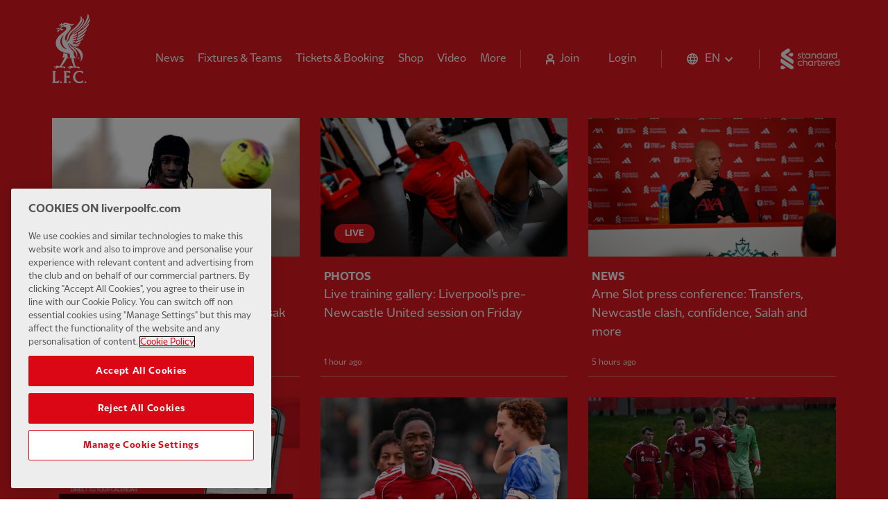

--- FILE ---
content_type: text/html; charset=utf-8
request_url: https://www.liverpoolfc.com/
body_size: 36092
content:
<!DOCTYPE html><html lang="en"><head><link rel="apple-touch-icon" sizes="180x180" href="/apple-touch-icon.png"/><link rel="icon" type="image/png" sizes="32x32" href="/favicon-32x32.png"/><link rel="icon" type="image/png" sizes="16x16" href="/favicon-16x16.png"/><link rel="manifest" href="/site.webmanifest" crossorigin="use-credentials"/><link rel="mask-icon" href="/safari-pinned-tab.svg" color="#fffff"/><meta name="msapplication-TileColor" content="#fffff"/><meta name="theme-color" content="#ffffff"/><link rel="author" type="text/plain" href="/humans.txt"/><link rel="preload" href="/fonts/lfc/LFCSans-Bold.woff2" as="font" type="font/woff2" crossorigin="anonymous"/><link rel="preload" href="/fonts/lfc/LFCSans-Regular.woff2" as="font" type="font/woff2" crossorigin="anonymous"/><link rel="preload" href="/fonts/lfc/LFCSerif-Bold.woff2" as="font" type="font/woff2" crossorigin="anonymous"/><link rel="preload" href="/fonts/lfc/LFCSerif-Regular.woff2" as="font" type="font/woff2" crossorigin="anonymous"/><link rel="preconnect" href="https://backend.liverpoolfc.com"/><link rel="dns-prefetch" href="https://cdn-ukwest.onetrust.com"/><link rel="dns-prefetch" href="https://www.googletagmanager.com"/><link rel="dns-prefetch" href="https://securepubads.g.doubleclick.net"/><link rel="preconnect" href="https://cdn-ukwest.onetrust.com/"/><link rel="preconnect" href="//cdn.dynamicyield.com"/><link rel="preconnect" href="//st.dynamicyield.com"/><link rel="preconnect" href="//rcom.dynamicyield.com"/><link rel="dns-prefetch" href="//cdn.dynamicyield.com"/><link rel="dns-prefetch" href="//st.dynamicyield.com"/><link rel="dns-prefetch" href="//rcom.dynamicyield.com"/><meta name="viewport" content="width=device-width"/><meta charSet="utf-8"/><meta name="keywords" content="homepage, Liverpool Football Club, LFC, Liverpool FC, Reds, The Reds, Liverpool FC news, Liverpool FC match, Klopp, Salah, Van Dijk, Mane, Alisson, Firmino, LFC news, LFCTV GO, LFCTV"/><meta name="description" content="The official Liverpool FC website. The only place to visit for all your LFC news, videos, history and match information. Full stats on LFC players, club products, official partners and lots more."/><style data-emotion="css-global yidsl3">@font-face{font-family:"LFC Sans";font-style:normal;font-weight:300;font-display:swap;src:url(/fonts/lfc/LFCSans-Light.woff2) format("woff2");unicode-range:U+0000-00FF,U+0131,U+0152-0153,U+02BB-02BC,U+02C6,U+02DA,U+02DC,U+2000-206F,U+2074,U+20AC,U+2122,U+2191,U+2193,U+2212,U+2215,U+FEFF,U+FFFD;}@font-face{font-family:"LFC Sans";font-style:normal;font-weight:400;font-display:swap;src:url(/fonts/lfc/LFCSans-Regular.woff2) format("woff2");unicode-range:U+0000-00FF,U+0131,U+0152-0153,U+02BB-02BC,U+02C6,U+02DA,U+02DC,U+2000-206F,U+2074,U+20AC,U+2122,U+2191,U+2193,U+2212,U+2215,U+FEFF,U+FFFD;}@font-face{font-family:"LFC Sans";font-style:normal;font-weight:700;font-display:swap;src:url(/fonts/lfc/LFCSans-Bold.woff2) format("woff2");unicode-range:U+0000-00FF,U+0131,U+0152-0153,U+02BB-02BC,U+02C6,U+02DA,U+02DC,U+2000-206F,U+2074,U+20AC,U+2122,U+2191,U+2193,U+2212,U+2215,U+FEFF,U+FFFD;}@font-face{font-family:"LFC Sans";font-style:normal;font-weight:300;font-display:swap;src:url(/fonts/lfc/LFCSans-Light.woff2) format("woff2");unicode-range:U+0000-00FF,U+0131,U+0152-0153,U+02BB-02BC,U+02C6,U+02DA,U+02DC,U+2000-206F,U+2074,U+20AC,U+2122,U+2191,U+2193,U+2212,U+2215,U+FEFF,U+FFFD;}@font-face{font-family:"LFC Sans";font-style:normal;font-weight:400;font-display:swap;src:url(/fonts/lfc/LFCSans-Regular.woff2) format("woff2");unicode-range:U+0000-00FF,U+0131,U+0152-0153,U+02BB-02BC,U+02C6,U+02DA,U+02DC,U+2000-206F,U+2074,U+20AC,U+2122,U+2191,U+2193,U+2212,U+2215,U+FEFF,U+FFFD;}@font-face{font-family:"LFC Sans";font-style:normal;font-weight:700;font-display:swap;src:url(/fonts/lfc/LFCSans-Bold.woff2) format("woff2");unicode-range:U+0000-00FF,U+0131,U+0152-0153,U+02BB-02BC,U+02C6,U+02DA,U+02DC,U+2000-206F,U+2074,U+20AC,U+2122,U+2191,U+2193,U+2212,U+2215,U+FEFF,U+FFFD;}@font-face{font-family:"LFC Serif";font-style:normal;font-weight:300;font-display:swap;src:url(/fonts/lfc/LFCSerif-Light.woff2) format("woff2");unicode-range:U+0000-00FF,U+0131,U+0152-0153,U+02BB-02BC,U+02C6,U+02DA,U+02DC,U+2000-206F,U+2074,U+20AC,U+2122,U+2191,U+2193,U+2212,U+2215,U+FEFF,U+FFFD;}@font-face{font-family:"LFC Serif";font-style:normal;font-weight:400;font-display:swap;src:url(/fonts/lfc/LFCSerif-Regular.woff2) format("woff2");unicode-range:U+0000-00FF,U+0131,U+0152-0153,U+02BB-02BC,U+02C6,U+02DA,U+02DC,U+2000-206F,U+2074,U+20AC,U+2122,U+2191,U+2193,U+2212,U+2215,U+FEFF,U+FFFD;}@font-face{font-family:"LFC Serif";font-style:normal;font-weight:700;font-display:swap;src:url(/fonts/lfc/LFCSerif-Bold.woff2) format("woff2");unicode-range:U+0000-00FF,U+0131,U+0152-0153,U+02BB-02BC,U+02C6,U+02DA,U+02DC,U+2000-206F,U+2074,U+20AC,U+2122,U+2191,U+2193,U+2212,U+2215,U+FEFF,U+FFFD;}@font-face{font-family:"LFC Serif Condensed";font-style:normal;font-weight:300;font-display:swap;src:url(/fonts/lfc/LFCSerifCondensed-Light.woff2) format("woff2");unicode-range:U+0000-00FF,U+0131,U+0152-0153,U+02BB-02BC,U+02C6,U+02DA,U+02DC,U+2000-206F,U+2074,U+20AC,U+2122,U+2191,U+2193,U+2212,U+2215,U+FEFF,U+FFFD;}@font-face{font-family:"LFC Serif Condensed";font-style:normal;font-weight:400;font-display:swap;src:url(/fonts/lfc/LFCSerifCondensed-Regular.woff2) format("woff2");unicode-range:U+0000-00FF,U+0131,U+0152-0153,U+02BB-02BC,U+02C6,U+02DA,U+02DC,U+2000-206F,U+2074,U+20AC,U+2122,U+2191,U+2193,U+2212,U+2215,U+FEFF,U+FFFD;}@font-face{font-family:"LFC Serif Condensed";font-style:normal;font-weight:700;font-display:swap;src:url(/fonts/lfc/LFCSerifCondensed-Bold.woff2) format("woff2");unicode-range:U+0000-00FF,U+0131,U+0152-0153,U+02BB-02BC,U+02C6,U+02DA,U+02DC,U+2000-206F,U+2074,U+20AC,U+2122,U+2191,U+2193,U+2212,U+2215,U+FEFF,U+FFFD;}@font-face{font-family:"LFC Serif Extended";font-style:normal;font-weight:300;font-display:swap;src:url(/fonts/lfc/LFCSerifExtended-Light.woff2) format("woff2");unicode-range:U+0000-00FF,U+0131,U+0152-0153,U+02BB-02BC,U+02C6,U+02DA,U+02DC,U+2000-206F,U+2074,U+20AC,U+2122,U+2191,U+2193,U+2212,U+2215,U+FEFF,U+FFFD;}@font-face{font-family:"LFC Serif Extended";font-style:normal;font-weight:400;font-display:swap;src:url(/fonts/lfc/LFCSerifExtended-Regular.woff2) format("woff2");unicode-range:U+0000-00FF,U+0131,U+0152-0153,U+02BB-02BC,U+02C6,U+02DA,U+02DC,U+2000-206F,U+2074,U+20AC,U+2122,U+2191,U+2193,U+2212,U+2215,U+FEFF,U+FFFD;}@font-face{font-family:"LFC Serif Extended";font-style:normal;font-weight:700;font-display:swap;src:url(/fonts/lfc/LFCSerifExtended-Bold.woff2) format("woff2");unicode-range:U+0000-00FF,U+0131,U+0152-0153,U+02BB-02BC,U+02C6,U+02DA,U+02DC,U+2000-206F,U+2074,U+20AC,U+2122,U+2191,U+2193,U+2212,U+2215,U+FEFF,U+FFFD;}</style><style data-emotion="css-global fnckuf">#nprogress{pointer-events:none;}#nprogress .bar{background:#fff;box-shadow:0 1px 5px rgba(0, 0, 0, 0.3);position:fixed;z-index:1031;top:0;left:0;width:100%;height:2px;}#nprogress .peg{display:block;position:absolute;right:0px;width:100px;height:100%;box-shadow:0 0 10px #fff,0 0 5px #fff;opacity:1;-webkit-transform:rotate(3deg) translate(0px, -4px);-moz-transform:rotate(3deg) translate(0px, -4px);-ms-transform:rotate(3deg) translate(0px, -4px);transform:rotate(3deg) translate(0px, -4px);}.nprogress-custom-parent{overflow:hidden;position:relative;}.nprogress-custom-parent #nprogress .bar{position:absolute;}#nprogress .spinner{display:none;}</style><style data-emotion="css-global 132s2ji">.swiper-container{position:relative;margin-left:auto;margin-right:auto;padding:0;overflow:hidden;z-index:1;list-style:none;}.swiper-container-android .swiper-slide,.swiper-wrapper{-webkit-transform:translate3d(0px, 0, 0);-moz-transform:translate3d(0px, 0, 0);-ms-transform:translate3d(0px, 0, 0);transform:translate3d(0px, 0, 0);}.swiper-container-free-mode>.swiper-wrapper{transition-timing-function:ease-out;}.swiper-container-pointer-events{touch-action:pan-y;}.swiper-slide-invisible-blank{visibility:hidden;}.swiper-container-autoheight,.swiper-container-autoheight .swiper-slide{height:auto;}.swiper-container-autoheight .swiper-wrapper{-webkit-align-items:flex-start;-webkit-box-align:flex-start;-ms-flex-align:flex-start;align-items:flex-start;transition-property:transform,height;}.swiper-container-css-mode>.swiper-wrapper{overflow:auto;scrollbar-width:none;-ms-overflow-style:none;}.swiper-container-css-mode>.swiper-wrapper::-webkit-scrollbar{display:none;}.swiper-container-css-mode>.swiper-wrapper>.swiper-slide{scroll-snap-align:start start;}.swiper-container-horizontal.swiper-container-css-mode>.swiper-wrapper{scroll-snap-type:x mandatory;}.swiper-wrapper{position:relative;display:-webkit-box;display:-webkit-flex;display:-ms-flexbox;display:flex;width:100%;height:100%;z-index:1;transition-property:transform;}.swiper-slide{position:relative;-webkit-flex-shrink:0;-ms-flex-negative:0;flex-shrink:0;transition-property:transform;}</style><title>Liverpool FC — Homepage</title><link href="https://www.liverpoolfc.com" hrefLang="en" rel="alternate"/><link href="https://www.liverpoolfc.com/es" hrefLang="es" rel="alternate"/><link href="https://www.liverpoolfc.com/de" hrefLang="de" rel="alternate"/><link href="https://www.liverpoolfc.com/fr" hrefLang="fr" rel="alternate"/><link href="https://www.liverpoolfc.com/it" hrefLang="it" rel="alternate"/><link href="https://www.liverpoolfc.com/pt" hrefLang="pt" rel="alternate"/><link href="https://www.liverpoolfc.com/ja" hrefLang="ja" rel="alternate"/><link href="https://www.liverpoolfc.com/th" hrefLang="th" rel="alternate"/><link href="https://www.liverpoolfc.com/id" hrefLang="id" rel="alternate"/><meta property="og:url" content="//www.liverpoolfc.com/"/><meta property="og:type" content="website"/><meta property="og:title" content="Liverpool FC — Homepage"/><link rel="preload" as="image" imagesrcset="https://backend.liverpoolfc.com/sites/default/files/styles/sm/public/2026-01/jeremie-frimpong-liverpool-fc-300126_b189ae04201fb631243fe7874e8bad69.webp?itok=MlwAqlqv&amp;width=576 576w, https://backend.liverpoolfc.com/sites/default/files/styles/sm/public/2026-01/jeremie-frimpong-liverpool-fc-300126_b189ae04201fb631243fe7874e8bad69.webp?itok=MlwAqlqv&amp;width=768 768w, https://backend.liverpoolfc.com/sites/default/files/styles/sm/public/2026-01/jeremie-frimpong-liverpool-fc-300126_b189ae04201fb631243fe7874e8bad69.webp?itok=MlwAqlqv&amp;width=992 992w, https://backend.liverpoolfc.com/sites/default/files/styles/sm/public/2026-01/jeremie-frimpong-liverpool-fc-300126_b189ae04201fb631243fe7874e8bad69.webp?itok=MlwAqlqv&amp;width=1200 1200w, https://backend.liverpoolfc.com/sites/default/files/styles/md/public/2026-01/jeremie-frimpong-liverpool-fc-300126_b189ae04201fb631243fe7874e8bad69.webp?itok=DW70DcNd&amp;width=1680 1680w" imagesizes="100vw"/><meta name="next-head-count" content="22"/><noscript data-n-css=""></noscript><script defer="" nomodule="" src="/_next/static/chunks/polyfills-a40ef1678bae11e696dba45124eadd70.js"></script><script src="https://cdn-ukwest.onetrust.com/consent/aa158886-777d-463e-8082-e384a26718f6/OtAutoBlock.js" defer="" data-nscript="beforeInteractive"></script><script src="https://cdn-ukwest.onetrust.com/scripttemplates/otSDKStub.js" data-domain-script="aa158886-777d-463e-8082-e384a26718f6" defer="" data-nscript="beforeInteractive"></script><script src="" type="text/javascript" defer="" data-nscript="beforeInteractive">function OptanonWrapper() {}</script><script type="text/javascript" src="/js/DY.js" defer="" data-nscript="beforeInteractive"></script><script defer="" src="/_next/static/chunks/108.a847c88a0a3a1f5cfce6.js"></script><script defer="" src="/_next/static/chunks/f875099febae11909adc42d0f98323ff49507893.0b66f4a395302aa0ed9e.js"></script><script defer="" src="/_next/static/chunks/36845c2e6722f456f4541e4e0e981cfe300411a3.827526594af1f26f36e8.js"></script><script defer="" src="/_next/static/chunks/87.e09616fe6446fdc1b2cf.js"></script><script src="/_next/static/chunks/webpack-0e0898e7421305f18e35.js" defer=""></script><script src="/_next/static/chunks/framework.b0a64b4b8a073768c628.js" defer=""></script><script src="/_next/static/chunks/commons.ea3e5e3f0211448844d8.js" defer=""></script><script src="/_next/static/chunks/a7a17448e0f85f56c22666d6d0d4c7403ad61d51.a8bff052ddd0be12e658.js" defer=""></script><script src="/_next/static/chunks/main-2107d4d8b79ae5ddbff5.js" defer=""></script><script src="/_next/static/chunks/79bf8fea.2ddb4c570aeb26d11db6.js" defer=""></script><script src="/_next/static/chunks/8d193563a4b0620c4155831e44945235d333d8a2.e67f2559595ca89fd7fe.js" defer=""></script><script src="/_next/static/chunks/f1ff5ac9d172934675bf8ea28609fed5f2180af0.b4bf34671123c2205d10.js" defer=""></script><script src="/_next/static/chunks/114f8b7fb5913e9fb90f8a1ba0e03f7d3c16ebd3.b070158068db0f950719.js" defer=""></script><script src="/_next/static/chunks/cc23e01d44de822c18227fd65525abe8cd647a07.7c4ca84b03a068bb614f.js" defer=""></script><script src="/_next/static/chunks/6e8e20b07c8cd71033dce6b543f64d9bbbfafbb3.ce4c105a78dfc9f5dc8a.js" defer=""></script><script src="/_next/static/chunks/d89370340869fedc6a0cbd820aa0e5cfcc208e90.21923d6d0149171b6ac8.js" defer=""></script><script src="/_next/static/chunks/d8f06d85a6b40bf7b785f4b33190a8e7b7e19853.75902ca7d3b05b896df0.js" defer=""></script><script src="/_next/static/chunks/pages/_app-4f9cec2387d6fd0c07f6.js" defer=""></script><script src="/_next/static/chunks/e665bf69f5ffa6d7a06a6c55a889fc1a4714989f.a3bbfa72c43e2e28a946.js" defer=""></script><script src="/_next/static/chunks/3412ea375c7c6abfeb5b553b58c512f34592aa97.e8ba5f81c7afb83e8c01.js" defer=""></script><script src="/_next/static/chunks/pages/index-d924b333b8ad5b7f67a1.js" defer=""></script><script src="/_next/static/stZnKo_jj8ugoWnj3QESD/_buildManifest.js" defer=""></script><script src="/_next/static/stZnKo_jj8ugoWnj3QESD/_ssgManifest.js" defer=""></script></head><body><div id="__next"><style data-emotion="css-global 1pui6xc">html{--theme-ui-colors-black:#0c0c0c;--theme-ui-colors-white:#fff;--theme-ui-colors-white100:rgba(255, 255, 255, 0.88);--theme-ui-colors-white200:rgba(255, 255, 255, 0.4);--theme-ui-colors-white300:rgba(255, 255, 255, 0.2);--theme-ui-colors-red100:#E31B23;--theme-ui-colors-red200:#400000;--theme-ui-colors-gray100:rgba(12, 12, 12, 0.7);--theme-ui-colors-gray200:rgba(12, 12, 12, 0.17);--theme-ui-colors-gray300:#F6F6F6;--theme-ui-colors-yellow:#FFD700;--theme-ui-colors-green:#009982;color:var(--theme-ui-colors-text);background-color:var(--theme-ui-colors-background);}</style><style data-emotion="css-global 90sg8g">*{box-sizing:border-box;}html{font-family:LFC Sans,system-ui,-apple-system,BlinkMacSystemFont,"Segoe UI","Helvetica Neue",sans-serif;line-height:1.3;font-weight:400;color:var(--theme-ui-colors-black);background-color:var(--theme-ui-colors-white);-webkit-font-smoothing:antialiased;scroll-behavior:smooth;}html p,html h1,html h2,html h3,html h4,html h6,html h6,html blockquote,html figure{margin:0;}html button{background:transparent;border:none;cursor:pointer;}html ul,html ol{padding:0;margin:0;list-style:none;}body{margin:0;}</style><style data-emotion="css bk2vli">.css-bk2vli{display:-webkit-box;display:-webkit-flex;display:-ms-flexbox;display:flex;-webkit-align-items:center;-webkit-box-align:center;-ms-flex-align:center;align-items:center;-webkit-box-pack:center;-ms-flex-pack:center;-webkit-justify-content:center;justify-content:center;height:calc(50px + 30px);background-color:var(--theme-ui-colors-gray300);overflow:hidden;}@media screen and (min-width: 576px){.css-bk2vli{height:calc(60px + 30px);}}@media screen and (min-width: 992px){.css-bk2vli{height:calc(90px + 30px);}}</style><div id="lfc_ads_home_pos_one" class="css-bk2vli"></div><style data-emotion="css 1jef1c5">.css-1jef1c5{position:relative;height:80px;margin-bottom:0;}</style><header role="banner" class="css-1jef1c5"><style data-emotion="css 1yjv13b">.css-1yjv13b{position:absolute;top:0;left:0;z-index:0;width:100%;height:100px;background-color:var(--theme-ui-colors-red100);pointer-events:none;}</style><div class="css-1yjv13b"></div><style data-emotion="css trwnbt">.css-trwnbt{padding-top:10px;height:80px;}</style><div class="css-trwnbt"><style data-emotion="css 166k1vg">.css-166k1vg{position:relative;top:0;left:0;width:100%;padding-left:15px;padding-right:15px;z-index:51;-webkit-backface-visibility:hidden;backface-visibility:hidden;}@media screen and (min-width: 768px){.css-166k1vg{padding-left:40px;padding-right:40px;}}@media screen and (min-width: 992px){.css-166k1vg{padding-left:60px;padding-right:60px;}}</style><div class="css-166k1vg"><style data-emotion="css 110625n">.css-110625n{display:-webkit-box;display:-webkit-flex;display:-ms-flexbox;display:flex;width:100%;height:80px;-webkit-box-pack:justify;-webkit-justify-content:space-between;justify-content:space-between;-webkit-align-items:center;-webkit-box-align:center;-ms-flex-align:center;align-items:center;color:var(--theme-ui-colors-white);background-color:var(--theme-ui-colors-red100);}</style><div class="css-110625n"><style data-emotion="css 3xw25a">.css-3xw25a{width:60px;height:50px;margin:0;padding-left:20px;padding-right:20px;padding-top:18px;padding-bottom:18px;border:none;background:transparent;cursor:pointer;-webkit-tap-highlight-color:rgba(12, 12, 12, 0.1);}</style><button aria-label="Toggle menu" class="css-3xw25a"><svg xmlns="http://www.w3.org/2000/svg" fill="none" viewBox="0 0 20 14"><path fill="#fff" d="M0 0h20v2H0V0zM0 12h20v2H0v-2zM0 6h20v2H0V6z"></path></svg></button><style data-emotion="css eoyqli">.css-eoyqli{-webkit-text-decoration:none;text-decoration:none;cursor:pointer;display:block;position:absolute;left:50%;width:33px;-webkit-transform:translateX(-50%);-moz-transform:translateX(-50%);-ms-transform:translateX(-50%);transform:translateX(-50%);color:var(--theme-ui-colors-white);}.css-eoyqli img{width:100%;vertical-align:middle;}</style><a href="/" tabindex="0" class="css-eoyqli"><img src="/liverpoolfc_crest.webp" alt="Liverpool FC" width="33" height="60"/><style data-emotion="css kek3bb">.css-kek3bb{clip:rect(0 0 0 0);-webkit-clip-path:inset(50%);clip-path:inset(50%);height:1px;overflow:hidden;position:absolute;white-space:nowrap;width:1px;}</style><span class="css-kek3bb">Home</span> </a><style data-emotion="css 1job8ni">.css-1job8ni{margin-right:15px;height:25px;}@media screen and (min-width: 992px){.css-1job8ni{height:30px;}}</style><div class="css-1job8ni"><style data-emotion="css 230mtk">.css-230mtk{-webkit-text-decoration:none;text-decoration:none;cursor:pointer;display:block;}.css-230mtk img{width:auto;height:25px;vertical-align:bottom;}@media screen and (min-width: 992px){.css-230mtk img{height:30px;}}</style><a href="https://www.sc.com/en/" tabindex="0" class="css-230mtk"><img src="/standard-chartered.webp" width="85" height="30" alt="Standard Chartered"/><span class="css-kek3bb">Standard Chartered</span> </a></div></div></div></div></header><style data-emotion="css 3yjyo7">.css-3yjyo7{display:contents;}</style><main id="main" tabindex="-1" class="css-3yjyo7"><style data-emotion="css-global 11px3yi">:nth-child(even of .theme-dark):is(.theme-dark + *){background-color:#E31B23;}:nth-child(odd of .theme-dark):is(.theme-dark + *){background-color:#E31B23;}:nth-child(even of .theme-light):is(.theme-light + *){background-color:#F6F6F6;}:nth-child(odd of .theme-light):is(.theme-light + *){background-color:#fff;}</style><style data-emotion="css kek3bb">.css-kek3bb{clip:rect(0 0 0 0);-webkit-clip-path:inset(50%);clip-path:inset(50%);height:1px;overflow:hidden;position:absolute;white-space:nowrap;width:1px;}</style><span class="css-kek3bb"><h1>Liverpool FC — Homepage</h1></span><style data-emotion="css mlj2nj">.css-mlj2nj{padding-top:10px;position:relative;padding-left:0;padding-right:0;padding-bottom:10px;background-color:var(--theme-ui-colors-red100);}@media screen and (min-width: 768px){.css-mlj2nj{padding-top:0;padding-left:30px;padding-right:30px;padding-bottom:30px;}}@media screen and (min-width: 992px){.css-mlj2nj{padding-left:40px;padding-right:40px;}}@media screen and (min-width: 1200px){.css-mlj2nj{padding-left:60px;padding-right:60px;}}</style><section class="theme-dark css-mlj2nj"><style data-emotion="css 2djs5c">.css-2djs5c{max-width:105rem;margin:0 auto;}</style><div class="css-2djs5c"><style data-emotion="css h4qqpn">.css-h4qqpn{list-style:none;margin:0;padding:0;display:block;-webkit-flex-direction:unset;-ms-flex-direction:unset;flex-direction:unset;}@media screen and (min-width: 576px){.css-h4qqpn{-webkit-flex-direction:unset;-ms-flex-direction:unset;flex-direction:unset;}}@media screen and (min-width: 768px){.css-h4qqpn{display:-webkit-box;display:-webkit-flex;display:-ms-flexbox;display:flex;-webkit-box-flex-wrap:wrap;-webkit-flex-wrap:wrap;-ms-flex-wrap:wrap;flex-wrap:wrap;-webkit-flex-direction:row;-ms-flex-direction:row;flex-direction:row;}}.css-h4qqpn li.content-grid-item{margin-bottom:25px;}@media screen and (min-width: 768px){.css-h4qqpn li.content-grid-item{width:33.33333333333333%;}}@media screen and (min-width: 992px){.css-h4qqpn li.content-grid-item{margin-bottom:30px;}}.css-h4qqpn li.content-grid-item>div{height:100%;}</style><ul class="css-h4qqpn"><li class="content-grid-item"><style data-emotion="css 1ojal3r">.css-1ojal3r{-webkit-text-decoration:none;text-decoration:none;cursor:pointer;}</style><a href="/news/lfc-availability-update-latest-frimpong-konate-jones-gomez-and-isak" tabindex="0" class="css-1ojal3r"><style data-emotion="css q13tvn">.css-q13tvn{position:relative;display:-webkit-box;display:-webkit-flex;display:-ms-flexbox;display:flex;-webkit-flex-direction:column;-ms-flex-direction:column;flex-direction:column;width:100%;height:100%;padding-left:15px;padding-right:15px;-webkit-text-decoration:none;text-decoration:none;}@media screen and (min-width: 768px){.css-q13tvn{padding-left:10px;padding-right:10px;}}@media screen and (min-width: 992px){.css-q13tvn{padding-left:15px;padding-right:15px;}}.css-q13tvn:focus{outline:none;}.css-q13tvn .card-img-wrapper{position:relative;}@media(hover: hover) and (pointer: fine){.css-q13tvn .card-details{-webkit-transition:-webkit-transform 400ms cubic-bezier(0.645, 0.045, 0.355, 1) 100ms;transition:transform 400ms cubic-bezier(0.645, 0.045, 0.355, 1) 100ms;will-change:transform;}.css-q13tvn:hover .card-details{-webkit-transform:translateY(-3px);-moz-transform:translateY(-3px);-ms-transform:translateY(-3px);transform:translateY(-3px);-webkit-transition:-webkit-transform 150ms cubic-bezier(0.645, 0.045, 0.355, 1) 100ms;transition:transform 150ms cubic-bezier(0.645, 0.045, 0.355, 1) 100ms;}}@media (prefers-reduced-motion){.css-q13tvn *{-webkit-transform:none!important;-moz-transform:none!important;-ms-transform:none!important;transform:none!important;-webkit-transition:none!important;transition:none!important;}}@media (hover: hover) and (pointer: fine){.css-q13tvn{-webkit-transition:background-color 400ms cubic-bezier(0.645, 0.045, 0.355, 1);transition:background-color 400ms cubic-bezier(0.645, 0.045, 0.355, 1);}.css-q13tvn:hover,.css-q13tvn:focus{background-color:rgba(0, 0, 0, 0.1);-webkit-transition:background-color 150ms cubic-bezier(0.645, 0.045, 0.355, 1) 100ms;transition:background-color 150ms cubic-bezier(0.645, 0.045, 0.355, 1) 100ms;}}</style><style data-emotion="css 1dt5ne6">.css-1dt5ne6{box-sizing:border-box;margin:0;min-width:0;position:relative;display:-webkit-box;display:-webkit-flex;display:-ms-flexbox;display:flex;-webkit-flex-direction:column;-ms-flex-direction:column;flex-direction:column;width:100%;height:100%;padding-left:15px;padding-right:15px;-webkit-text-decoration:none;text-decoration:none;}@media screen and (min-width: 768px){.css-1dt5ne6{padding-left:10px;padding-right:10px;}}@media screen and (min-width: 992px){.css-1dt5ne6{padding-left:15px;padding-right:15px;}}.css-1dt5ne6:focus{outline:none;}.css-1dt5ne6 .card-img-wrapper{position:relative;}@media(hover: hover) and (pointer: fine){.css-1dt5ne6 .card-details{-webkit-transition:-webkit-transform 400ms cubic-bezier(0.645, 0.045, 0.355, 1) 100ms;transition:transform 400ms cubic-bezier(0.645, 0.045, 0.355, 1) 100ms;will-change:transform;}.css-1dt5ne6:hover .card-details{-webkit-transform:translateY(-3px);-moz-transform:translateY(-3px);-ms-transform:translateY(-3px);transform:translateY(-3px);-webkit-transition:-webkit-transform 150ms cubic-bezier(0.645, 0.045, 0.355, 1) 100ms;transition:transform 150ms cubic-bezier(0.645, 0.045, 0.355, 1) 100ms;}}@media (prefers-reduced-motion){.css-1dt5ne6 *{-webkit-transform:none!important;-moz-transform:none!important;-ms-transform:none!important;transform:none!important;-webkit-transition:none!important;transition:none!important;}}@media (hover: hover) and (pointer: fine){.css-1dt5ne6{-webkit-transition:background-color 400ms cubic-bezier(0.645, 0.045, 0.355, 1);transition:background-color 400ms cubic-bezier(0.645, 0.045, 0.355, 1);}.css-1dt5ne6:hover,.css-1dt5ne6:focus{background-color:rgba(0, 0, 0, 0.1);-webkit-transition:background-color 150ms cubic-bezier(0.645, 0.045, 0.355, 1) 100ms;transition:background-color 150ms cubic-bezier(0.645, 0.045, 0.355, 1) 100ms;}}</style><div class="css-1dt5ne6"><style data-emotion="css 16xp345">.css-16xp345{display:-webkit-box;display:-webkit-flex;display:-ms-flexbox;display:flex;-webkit-flex-direction:column;-ms-flex-direction:column;flex-direction:column;-webkit-box-pack:end;-ms-flex-pack:end;-webkit-justify-content:flex-end;justify-content:flex-end;height:100%;overflow:hidden;}</style><span class="css-16xp345"><style data-emotion="css 1lyp3si">.css-1lyp3si{position:relative;padding-top:56.2%;}</style><div class="card-img-wrapper css-1lyp3si"><style data-emotion="css 1bs1wg8">.css-1bs1wg8{object-position:top;}</style><style data-emotion="css dwlh3j">.css-dwlh3j{height:100%;width:100%;z-index:10;}</style><div class="css-dwlh3j"><style data-emotion="css 59pa5b animation-jrafxb">.css-59pa5b{background-color:var(--theme-ui-colors-gray200);display:inline-block;line-height:1;width:100%;overflow:hidden;border-radius:0;position:absolute;top:0;left:0;min-width:100%;max-width:100%;min-height:100%;max-height:100%;}.css-59pa5b:before{content:'';position:absolute;top:0;right:0;bottom:0;left:0;background-image:linear-gradient(
    90deg,
    rgba(12, 12, 12, 0.01),
    rgba(12, 12, 12, 0.02),
    rgba(12, 12, 12, 0.03),
    rgba(12, 12, 12, 0.02),
    rgba(12, 12, 12, 0.01)
  );-webkit-background-size:200px 100%;background-size:200px 100%;background-repeat:no-repeat;-webkit-animation:animation-jrafxb 1.2s ease-in-out infinite;animation:animation-jrafxb 1.2s ease-in-out infinite;will-change:transform;}@-webkit-keyframes animation-jrafxb{0%{-webkit-transform:translateX(-200px);-moz-transform:translateX(-200px);-ms-transform:translateX(-200px);transform:translateX(-200px);}100%{-webkit-transform:translateX(calc(200px + 100%));-moz-transform:translateX(calc(200px + 100%));-ms-transform:translateX(calc(200px + 100%));transform:translateX(calc(200px + 100%));}}@keyframes animation-jrafxb{0%{-webkit-transform:translateX(-200px);-moz-transform:translateX(-200px);-ms-transform:translateX(-200px);transform:translateX(-200px);}100%{-webkit-transform:translateX(calc(200px + 100%));-moz-transform:translateX(calc(200px + 100%));-ms-transform:translateX(calc(200px + 100%));transform:translateX(calc(200px + 100%));}}</style><span class="css-59pa5b">‌</span></div><style data-emotion="css 11in4sr">.css-11in4sr{visibility:hidden;}</style><div class="css-11in4sr"><div style="display:block;overflow:hidden;position:absolute;top:0;left:0;bottom:0;right:0;box-sizing:border-box;margin:0"><img alt="LFC availability update: Latest on Frimpong, Konate, Jones, Gomez and Isak" fetchpriority="high" sizes="100vw" srcSet="https://backend.liverpoolfc.com/sites/default/files/styles/sm/public/2026-01/jeremie-frimpong-liverpool-fc-300126_b189ae04201fb631243fe7874e8bad69.webp?itok=MlwAqlqv&amp;width=576 576w, https://backend.liverpoolfc.com/sites/default/files/styles/sm/public/2026-01/jeremie-frimpong-liverpool-fc-300126_b189ae04201fb631243fe7874e8bad69.webp?itok=MlwAqlqv&amp;width=768 768w, https://backend.liverpoolfc.com/sites/default/files/styles/sm/public/2026-01/jeremie-frimpong-liverpool-fc-300126_b189ae04201fb631243fe7874e8bad69.webp?itok=MlwAqlqv&amp;width=992 992w, https://backend.liverpoolfc.com/sites/default/files/styles/sm/public/2026-01/jeremie-frimpong-liverpool-fc-300126_b189ae04201fb631243fe7874e8bad69.webp?itok=MlwAqlqv&amp;width=1200 1200w, https://backend.liverpoolfc.com/sites/default/files/styles/md/public/2026-01/jeremie-frimpong-liverpool-fc-300126_b189ae04201fb631243fe7874e8bad69.webp?itok=DW70DcNd&amp;width=1680 1680w" src="https://backend.liverpoolfc.com/sites/default/files/styles/md/public/2026-01/jeremie-frimpong-liverpool-fc-300126_b189ae04201fb631243fe7874e8bad69.webp?itok=DW70DcNd&amp;width=1680" decoding="async" data-nimg="fill" class="css-1bs1wg8" style="position:absolute;top:0;left:0;bottom:0;right:0;box-sizing:border-box;padding:0;border:none;margin:auto;display:block;width:0;height:0;min-width:100%;max-width:100%;min-height:100%;max-height:100%;object-fit:cover"/><noscript><img alt="LFC availability update: Latest on Frimpong, Konate, Jones, Gomez and Isak" fetchpriority="high" sizes="100vw" srcSet="https://backend.liverpoolfc.com/sites/default/files/styles/sm/public/2026-01/jeremie-frimpong-liverpool-fc-300126_b189ae04201fb631243fe7874e8bad69.webp?itok=MlwAqlqv&amp;width=576 576w, https://backend.liverpoolfc.com/sites/default/files/styles/sm/public/2026-01/jeremie-frimpong-liverpool-fc-300126_b189ae04201fb631243fe7874e8bad69.webp?itok=MlwAqlqv&amp;width=768 768w, https://backend.liverpoolfc.com/sites/default/files/styles/sm/public/2026-01/jeremie-frimpong-liverpool-fc-300126_b189ae04201fb631243fe7874e8bad69.webp?itok=MlwAqlqv&amp;width=992 992w, https://backend.liverpoolfc.com/sites/default/files/styles/sm/public/2026-01/jeremie-frimpong-liverpool-fc-300126_b189ae04201fb631243fe7874e8bad69.webp?itok=MlwAqlqv&amp;width=1200 1200w, https://backend.liverpoolfc.com/sites/default/files/styles/md/public/2026-01/jeremie-frimpong-liverpool-fc-300126_b189ae04201fb631243fe7874e8bad69.webp?itok=DW70DcNd&amp;width=1680 1680w" src="https://backend.liverpoolfc.com/sites/default/files/styles/md/public/2026-01/jeremie-frimpong-liverpool-fc-300126_b189ae04201fb631243fe7874e8bad69.webp?itok=DW70DcNd&amp;width=1680" decoding="async" data-nimg="fill" style="position:absolute;top:0;left:0;bottom:0;right:0;box-sizing:border-box;padding:0;border:none;margin:auto;display:block;width:0;height:0;min-width:100%;max-width:100%;min-height:100%;max-height:100%;object-fit:cover" class="css-1bs1wg8" loading="lazy"/></noscript></div></div></div><style data-emotion="css 153lb08">.css-153lb08{width:100%;-webkit-box-flex:1;-webkit-flex-grow:1;-ms-flex-positive:1;flex-grow:1;padding-left:5px;padding-right:5px;padding-top:10px;padding-bottom:5px;border-bottom:1px solid;border-bottom-color:var(--theme-ui-colors-white200);}@media screen and (min-width: 768px){.css-153lb08{padding-top:20px;padding-bottom:10px;}}</style><div class="card-details-wrapper  css-153lb08"><style data-emotion="css a4pqf9">.css-a4pqf9{display:-webkit-box;display:-webkit-flex;display:-ms-flexbox;display:flex;height:100%;-webkit-flex-direction:column;-ms-flex-direction:column;flex-direction:column;-webkit-box-pack:justify;-webkit-justify-content:space-between;justify-content:space-between;}</style><div class="card-details css-a4pqf9"><style data-emotion="css hgy9rw">.css-hgy9rw{color:var(--theme-ui-colors-white);font-family:LFC Sans;font-size:18px;line-height:1.5;font-weight:400;}html[lang='ja'] .css-hgy9rw{font-family:"Noto Sans JP",system-ui,-apple-system,BlinkMacSystemFont,"Segoe UI","Helvetica Neue",sans-serif;}html[lang='th'] .css-hgy9rw{font-family:"Noto Sans Thai",system-ui,-apple-system,BlinkMacSystemFont,"Segoe UI","Helvetica Neue",sans-serif;}</style><h2 class="css-hgy9rw"><style data-emotion="css kfet8p">.css-kfet8p{display:block;color:var(--theme-ui-colors-white);font-family:LFC Sans;font-size:12px;font-weight:700;text-transform:uppercase;line-height:1.2;margin-bottom:2px;}@media screen and (min-width: 768px){.css-kfet8p{font-size:16px;}}html[lang='ja'] .css-kfet8p{font-family:"Noto Sans JP",system-ui,-apple-system,BlinkMacSystemFont,"Segoe UI","Helvetica Neue",sans-serif;}html[lang='th'] .css-kfet8p{font-family:"Noto Sans Thai",system-ui,-apple-system,BlinkMacSystemFont,"Segoe UI","Helvetica Neue",sans-serif;}</style><span class="css-kfet8p">News</span><style data-emotion="css 1q8kvem">.css-1q8kvem{display:block;padding-bottom:10px;}@media screen and (min-width: 768px){.css-1q8kvem{padding-bottom:20px;}}</style><span class="css-1q8kvem"><span>LFC availability update: Latest on Frimpong, Konate, Jones, Gomez and Isak</span><style data-emotion="css 19yya0r">.css-19yya0r{display:none;color:var(--theme-ui-colors-white);}</style><span class="css-19yya0r">. <!-- -->Arne Slot issued a comprehensive update on the fitness and availability of his squad ahead of Liverpool&#x27;s hosting of Newcastle United on Saturday.</span></span></h2><time dateTime="2026-01-30"><style data-emotion="css 16akli8">.css-16akli8{font-family:LFC Sans;font-size:12px;font-weight:400;line-height:1.5;display:inline-block;color:var(--theme-ui-colors-white100);}</style><span class="css-16akli8">6 hours ago</span></time></div></div></span></div> </a></li><li class="content-grid-item"><a href="/news/live-training-gallery-liverpools-pre-newcastle-united-session-friday" tabindex="0" class="css-1ojal3r"><div class="css-1dt5ne6"><span class="css-16xp345"><div class="card-img-wrapper css-1lyp3si"><div class="css-dwlh3j"><span class="css-59pa5b">‌</span></div><div class="css-11in4sr"><div style="display:block;overflow:hidden;position:absolute;top:0;left:0;bottom:0;right:0;box-sizing:border-box;margin:0"><img alt="Live training gallery: Liverpool&#x27;s pre-Newcastle United session on Friday" src="[data-uri]" decoding="async" data-nimg="fill" class="css-1bs1wg8" style="position:absolute;top:0;left:0;bottom:0;right:0;box-sizing:border-box;padding:0;border:none;margin:auto;display:block;width:0;height:0;min-width:100%;max-width:100%;min-height:100%;max-height:100%;object-fit:cover"/><noscript><img alt="Live training gallery: Liverpool&#x27;s pre-Newcastle United session on Friday" sizes="100vw" srcSet="https://backend.liverpoolfc.com/sites/default/files/styles/sm/public/2026-01/training-gym-30012026-1_780d31348a7bf5f4911c0d21e000ee09.webp?itok=egeDm9DC&amp;width=576 576w, https://backend.liverpoolfc.com/sites/default/files/styles/sm/public/2026-01/training-gym-30012026-1_780d31348a7bf5f4911c0d21e000ee09.webp?itok=egeDm9DC&amp;width=768 768w, https://backend.liverpoolfc.com/sites/default/files/styles/sm/public/2026-01/training-gym-30012026-1_780d31348a7bf5f4911c0d21e000ee09.webp?itok=egeDm9DC&amp;width=992 992w, https://backend.liverpoolfc.com/sites/default/files/styles/sm/public/2026-01/training-gym-30012026-1_780d31348a7bf5f4911c0d21e000ee09.webp?itok=egeDm9DC&amp;width=1200 1200w, https://backend.liverpoolfc.com/sites/default/files/styles/md/public/2026-01/training-gym-30012026-1_780d31348a7bf5f4911c0d21e000ee09.webp?itok=Nty4dG7H&amp;width=1680 1680w" src="https://backend.liverpoolfc.com/sites/default/files/styles/md/public/2026-01/training-gym-30012026-1_780d31348a7bf5f4911c0d21e000ee09.webp?itok=Nty4dG7H&amp;width=1680" decoding="async" data-nimg="fill" style="position:absolute;top:0;left:0;bottom:0;right:0;box-sizing:border-box;padding:0;border:none;margin:auto;display:block;width:0;height:0;min-width:100%;max-width:100%;min-height:100%;max-height:100%;object-fit:cover" class="css-1bs1wg8" loading="lazy"/></noscript></div></div><style data-emotion="css k1c5rg">.css-k1c5rg{visibility:hidden;display:block;position:absolute;left:0;bottom:0;width:100%;height:5rem;background:linear-gradient(to bottom, rgba(12,12,12, 0), rgba(12,12,12, 0.6));z-index:9;}</style><div class="css-k1c5rg"></div><style data-emotion="css jo2wz9">.css-jo2wz9{display:-webkit-inline-box;display:-webkit-inline-flex;display:-ms-inline-flexbox;display:inline-flex;-webkit-box-pack:center;-ms-flex-pack:center;-webkit-justify-content:center;justify-content:center;-webkit-align-items:center;-webkit-box-align:center;-ms-flex-align:center;align-items:center;position:absolute;bottom:20px;left:20px;width:-webkit-fit-content;width:-moz-fit-content;width:fit-content;height:27px;padding-top:4px;padding-bottom:4px;padding-left:15px;padding-right:15px;background-color:var(--theme-ui-colors-red100);border-radius:20px;color:var(--theme-ui-colors-white);line-height:1;z-index:10;}@media screen and (min-width: 768px){.css-jo2wz9{padding-top:5px;padding-bottom:5px;}}</style><div class="css-jo2wz9"><style data-emotion="css nzkb6e">.css-nzkb6e{display:-webkit-box;display:-webkit-flex;display:-ms-flexbox;display:flex;-webkit-flex-direction:row;-ms-flex-direction:row;flex-direction:row;-webkit-align-items:center;-webkit-box-align:center;-ms-flex-align:center;align-items:center;font-family:LFC Sans;font-size:12px;font-weight:700;text-transform:uppercase;line-height:1.2;}html[lang='ja'] .css-nzkb6e{font-family:"Noto Sans JP",system-ui,-apple-system,BlinkMacSystemFont,"Segoe UI","Helvetica Neue",sans-serif;}html[lang='th'] .css-nzkb6e{font-family:"Noto Sans Thai",system-ui,-apple-system,BlinkMacSystemFont,"Segoe UI","Helvetica Neue",sans-serif;}</style><span class="css-nzkb6e">Live</span></div></div><div class="card-details-wrapper  css-153lb08"><div class="card-details css-a4pqf9"><h2 class="css-hgy9rw"><span class="css-kfet8p">Photos</span><span class="css-1q8kvem"><span>Live training gallery: Liverpool&#x27;s pre-Newcastle United session on Friday</span><span class="css-19yya0r">. <!-- -->See Liverpool&#x27;s pre-Newcastle United work on Friday with our live photo gallery from the AXA Training Centre.</span></span></h2><time dateTime="2026-01-30"><span class="css-16akli8">1 hour ago</span></time></div></div></span></div> </a></li><li class="content-grid-item"><a href="/news/arne-slot-press-conference-transfers-newcastle-clash-confidence-salah-and-more" tabindex="0" class="css-1ojal3r"><div class="css-1dt5ne6"><span class="css-16xp345"><div class="card-img-wrapper css-1lyp3si"><div class="css-dwlh3j"><span class="css-59pa5b">‌</span></div><div class="css-11in4sr"><div style="display:block;overflow:hidden;position:absolute;top:0;left:0;bottom:0;right:0;box-sizing:border-box;margin:0"><img alt="Arne Slot press conference: Transfers, Newcastle clash, confidence, Salah and more" src="[data-uri]" decoding="async" data-nimg="fill" class="css-1bs1wg8" style="position:absolute;top:0;left:0;bottom:0;right:0;box-sizing:border-box;padding:0;border:none;margin:auto;display:block;width:0;height:0;min-width:100%;max-width:100%;min-height:100%;max-height:100%;object-fit:cover"/><noscript><img alt="Arne Slot press conference: Transfers, Newcastle clash, confidence, Salah and more" sizes="100vw" srcSet="https://backend.liverpoolfc.com/sites/default/files/styles/sm/public/2025-08/arne-slot-press-conference-liverpool-fc-210825_37abcc9c5ce2036120fa7a654c3cacbc.webp?itok=LVyPMc2k&amp;width=576 576w, https://backend.liverpoolfc.com/sites/default/files/styles/sm/public/2025-08/arne-slot-press-conference-liverpool-fc-210825_37abcc9c5ce2036120fa7a654c3cacbc.webp?itok=LVyPMc2k&amp;width=768 768w, https://backend.liverpoolfc.com/sites/default/files/styles/sm/public/2025-08/arne-slot-press-conference-liverpool-fc-210825_37abcc9c5ce2036120fa7a654c3cacbc.webp?itok=LVyPMc2k&amp;width=992 992w, https://backend.liverpoolfc.com/sites/default/files/styles/sm/public/2025-08/arne-slot-press-conference-liverpool-fc-210825_37abcc9c5ce2036120fa7a654c3cacbc.webp?itok=LVyPMc2k&amp;width=1200 1200w, https://backend.liverpoolfc.com/sites/default/files/styles/md/public/2025-08/arne-slot-press-conference-liverpool-fc-210825_37abcc9c5ce2036120fa7a654c3cacbc.webp?itok=hW5eQD1-&amp;width=1680 1680w" src="https://backend.liverpoolfc.com/sites/default/files/styles/md/public/2025-08/arne-slot-press-conference-liverpool-fc-210825_37abcc9c5ce2036120fa7a654c3cacbc.webp?itok=hW5eQD1-&amp;width=1680" decoding="async" data-nimg="fill" style="position:absolute;top:0;left:0;bottom:0;right:0;box-sizing:border-box;padding:0;border:none;margin:auto;display:block;width:0;height:0;min-width:100%;max-width:100%;min-height:100%;max-height:100%;object-fit:cover" class="css-1bs1wg8" loading="lazy"/></noscript></div></div></div><div class="card-details-wrapper  css-153lb08"><div class="card-details css-a4pqf9"><h2 class="css-hgy9rw"><span class="css-kfet8p">News</span><span class="css-1q8kvem"><span>Arne Slot press conference: Transfers, Newcastle clash, confidence, Salah and more</span><span class="css-19yya0r">. <!-- -->Read the key takeaways from Arne Slot&#x27;s press conference on Friday morning.</span></span></h2><time dateTime="2026-01-30"><span class="css-16akli8">5 hours ago</span></time></div></div></span></div> </a></li><li class="content-grid-item"><a class="css-1dt5ne6"><span class="css-16xp345"><style data-emotion="css 1iqzcwu animation-jrafxb">.css-1iqzcwu{background-color:var(--theme-ui-colors-gray200);display:inline-block;line-height:1;width:100%;overflow:hidden;border-radius:0;position:relative;height:100%;}.css-1iqzcwu:before{content:'';position:absolute;top:0;right:0;bottom:0;left:0;background-image:linear-gradient(
    90deg,
    rgba(12, 12, 12, 0.01),
    rgba(12, 12, 12, 0.02),
    rgba(12, 12, 12, 0.03),
    rgba(12, 12, 12, 0.02),
    rgba(12, 12, 12, 0.01)
  );-webkit-background-size:200px 100%;background-size:200px 100%;background-repeat:no-repeat;-webkit-animation:animation-jrafxb 1.2s ease-in-out infinite;animation:animation-jrafxb 1.2s ease-in-out infinite;will-change:transform;}@-webkit-keyframes animation-jrafxb{0%{-webkit-transform:translateX(-200px);-moz-transform:translateX(-200px);-ms-transform:translateX(-200px);transform:translateX(-200px);}100%{-webkit-transform:translateX(calc(200px + 100%));-moz-transform:translateX(calc(200px + 100%));-ms-transform:translateX(calc(200px + 100%));transform:translateX(calc(200px + 100%));}}@keyframes animation-jrafxb{0%{-webkit-transform:translateX(-200px);-moz-transform:translateX(-200px);-ms-transform:translateX(-200px);transform:translateX(-200px);}100%{-webkit-transform:translateX(calc(200px + 100%));-moz-transform:translateX(calc(200px + 100%));-ms-transform:translateX(calc(200px + 100%));transform:translateX(calc(200px + 100%));}}</style><span class="css-1iqzcwu">‌</span></span></a></li><li class="content-grid-item"><a href="/news/u18s-match-report-liverpool-score-four-league-win-over-derby" tabindex="0" class="css-1ojal3r"><div class="css-1dt5ne6"><span class="css-16xp345"><div class="card-img-wrapper css-1lyp3si"><div class="css-dwlh3j"><span class="css-59pa5b">‌</span></div><div class="css-11in4sr"><div style="display:block;overflow:hidden;position:absolute;top:0;left:0;bottom:0;right:0;box-sizing:border-box;margin:0"><img alt="U18s match report: Liverpool score four in league win over Derby" src="[data-uri]" decoding="async" data-nimg="fill" class="css-1bs1wg8" style="position:absolute;top:0;left:0;bottom:0;right:0;box-sizing:border-box;padding:0;border:none;margin:auto;display:block;width:0;height:0;min-width:100%;max-width:100%;min-height:100%;max-height:100%;object-fit:cover"/><noscript><img alt="U18s match report: Liverpool score four in league win over Derby" sizes="100vw" srcSet="https://backend.liverpoolfc.com/sites/default/files/styles/sm/public/2026-01/liverpool-fc-u18s-report-cover-30026_2c1509f7fdc8855980abc99014fd4984.webp?itok=nuk39xkk&amp;width=576 576w, https://backend.liverpoolfc.com/sites/default/files/styles/sm/public/2026-01/liverpool-fc-u18s-report-cover-30026_2c1509f7fdc8855980abc99014fd4984.webp?itok=nuk39xkk&amp;width=768 768w, https://backend.liverpoolfc.com/sites/default/files/styles/sm/public/2026-01/liverpool-fc-u18s-report-cover-30026_2c1509f7fdc8855980abc99014fd4984.webp?itok=nuk39xkk&amp;width=992 992w, https://backend.liverpoolfc.com/sites/default/files/styles/sm/public/2026-01/liverpool-fc-u18s-report-cover-30026_2c1509f7fdc8855980abc99014fd4984.webp?itok=nuk39xkk&amp;width=1200 1200w, https://backend.liverpoolfc.com/sites/default/files/styles/md/public/2026-01/liverpool-fc-u18s-report-cover-30026_2c1509f7fdc8855980abc99014fd4984.webp?itok=0poGKT_b&amp;width=1680 1680w" src="https://backend.liverpoolfc.com/sites/default/files/styles/md/public/2026-01/liverpool-fc-u18s-report-cover-30026_2c1509f7fdc8855980abc99014fd4984.webp?itok=0poGKT_b&amp;width=1680" decoding="async" data-nimg="fill" style="position:absolute;top:0;left:0;bottom:0;right:0;box-sizing:border-box;padding:0;border:none;margin:auto;display:block;width:0;height:0;min-width:100%;max-width:100%;min-height:100%;max-height:100%;object-fit:cover" class="css-1bs1wg8" loading="lazy"/></noscript></div></div></div><div class="card-details-wrapper  css-153lb08"><div class="card-details css-a4pqf9"><h2 class="css-hgy9rw"><span class="css-kfet8p">Academy</span><span class="css-1q8kvem"><span>U18s match report: Liverpool score four in league win over Derby</span><span class="css-19yya0r">. <!-- -->Goals from Josh Abe, Oliver O&#x27;Connor and Josh Sonni-Lambie gave Liverpool U18s a 4-2 victory at home to Derby County on Friday afternoon.</span></span></h2><time dateTime="2026-01-30"><span class="css-16akli8">1 hour ago</span></time></div></div></span></div> </a></li><li class="content-grid-item"><a href="/news/7pm-gmt-watch-live-premier-league-2-football-brighton-v-liverpool" tabindex="0" class="css-1ojal3r"><div class="css-1dt5ne6"><span class="css-16xp345"><div class="card-img-wrapper css-1lyp3si"><div class="css-dwlh3j"><span class="css-59pa5b">‌</span></div><div class="css-11in4sr"><div style="display:block;overflow:hidden;position:absolute;top:0;left:0;bottom:0;right:0;box-sizing:border-box;margin:0"><img alt="7pm GMT: Watch live Premier League 2 football - Brighton v Liverpool" src="[data-uri]" decoding="async" data-nimg="fill" class="css-1bs1wg8" style="position:absolute;top:0;left:0;bottom:0;right:0;box-sizing:border-box;padding:0;border:none;margin:auto;display:block;width:0;height:0;min-width:100%;max-width:100%;min-height:100%;max-height:100%;object-fit:cover"/><noscript><img alt="7pm GMT: Watch live Premier League 2 football - Brighton v Liverpool" sizes="100vw" srcSet="https://backend.liverpoolfc.com/sites/default/files/styles/sm/public/2026-01/liverpool-fc-u21s-260126_65debef4404cfdb03fe139c1c8626dc9.webp?itok=6kk6Gf-q&amp;width=576 576w, https://backend.liverpoolfc.com/sites/default/files/styles/sm/public/2026-01/liverpool-fc-u21s-260126_65debef4404cfdb03fe139c1c8626dc9.webp?itok=6kk6Gf-q&amp;width=768 768w, https://backend.liverpoolfc.com/sites/default/files/styles/sm/public/2026-01/liverpool-fc-u21s-260126_65debef4404cfdb03fe139c1c8626dc9.webp?itok=6kk6Gf-q&amp;width=992 992w, https://backend.liverpoolfc.com/sites/default/files/styles/sm/public/2026-01/liverpool-fc-u21s-260126_65debef4404cfdb03fe139c1c8626dc9.webp?itok=6kk6Gf-q&amp;width=1200 1200w, https://backend.liverpoolfc.com/sites/default/files/styles/md/public/2026-01/liverpool-fc-u21s-260126_65debef4404cfdb03fe139c1c8626dc9.webp?itok=zQiqj94Q&amp;width=1680 1680w" src="https://backend.liverpoolfc.com/sites/default/files/styles/md/public/2026-01/liverpool-fc-u21s-260126_65debef4404cfdb03fe139c1c8626dc9.webp?itok=zQiqj94Q&amp;width=1680" decoding="async" data-nimg="fill" style="position:absolute;top:0;left:0;bottom:0;right:0;box-sizing:border-box;padding:0;border:none;margin:auto;display:block;width:0;height:0;min-width:100%;max-width:100%;min-height:100%;max-height:100%;object-fit:cover" class="css-1bs1wg8" loading="lazy"/></noscript></div></div><div class="css-k1c5rg"></div><div class="css-jo2wz9"><span class="css-nzkb6e">Live</span></div></div><div class="card-details-wrapper  css-153lb08"><div class="card-details css-a4pqf9"><h2 class="css-hgy9rw"><span class="css-kfet8p">Stream</span><span class="css-1q8kvem"><span>7pm GMT: Watch live Premier League 2 football - Brighton v Liverpool</span><span class="css-19yya0r">. <!-- -->Watch Liverpool U21s&#x27; Premier League 2 trip to Brighton &amp; Hove Albion live on All Red Video this evening.</span></span></h2><time dateTime="2026-01-30"><span class="css-16akli8">8 hours ago</span></time></div></div></span></div> </a></li></ul></div></section><style data-emotion="css 1d4o1q7">.css-1d4o1q7{padding-top:15px;position:relative;padding-left:0;padding-right:0;padding-bottom:15px;background-color:var(--theme-ui-colors-white);}@media screen and (min-width: 576px){.css-1d4o1q7{padding-left:0;padding-right:0;}}@media screen and (min-width: 768px){.css-1d4o1q7{padding-top:30px;padding-left:0;padding-right:0;padding-bottom:30px;}}@media screen and (min-width: 992px){.css-1d4o1q7{padding-left:0;padding-right:0;padding-bottom:60px;}}@media screen and (min-width: 1200px){.css-1d4o1q7{padding-top:60px;padding-left:0;padding-right:0;}}@media screen and (min-width: 1680px){.css-1d4o1q7{padding-left:60px;padding-right:60px;}}</style><section class="theme-light css-1d4o1q7"><div class="css-2djs5c"><style data-emotion="css 1waaugi">.css-1waaugi{position:relative;display:-webkit-box;display:-webkit-flex;display:-ms-flexbox;display:flex;-webkit-box-flex-wrap:wrap;-webkit-flex-wrap:wrap;-ms-flex-wrap:wrap;flex-wrap:wrap;-webkit-box-pack:justify;-webkit-justify-content:space-between;justify-content:space-between;-webkit-align-items:center;-webkit-box-align:center;-ms-flex-align:center;align-items:center;padding-left:20px;padding-right:20px;padding-top:15px;padding-bottom:15px;}@media screen and (min-width: 768px){.css-1waaugi{padding-left:50px;padding-right:50px;}}@media screen and (min-width: 992px){.css-1waaugi{padding-left:60px;padding-right:60px;}}@media screen and (min-width: 1200px){.css-1waaugi{padding-left:80px;padding-right:80px;}}@media screen and (min-width: 1680px){.css-1waaugi{padding-left:20px;padding-right:20px;}}</style><div class="css-1waaugi"><style data-emotion="css pdiixk">.css-pdiixk{display:inline-block;padding-top:2px;padding-bottom:2px;padding-left:15px;padding-right:15px;background-color:var(--theme-ui-colors-black);border-radius:20px;}@media screen and (min-width: 992px){.css-pdiixk{padding-top:3px;padding-bottom:3px;}}.css-pdiixk:focus-visible{outline:2px solid;outline-color:var(--theme-ui-colors-gray200);outline-offset:1px;}</style><div title="MOST POPULAR" aria-label="MOST POPULAR" tabindex="0" class="css-pdiixk"><style data-emotion="css tf9yo4">.css-tf9yo4{font-family:LFC Sans;font-size:12px;font-weight:700;text-transform:uppercase;line-height:1.2;color:var(--theme-ui-colors-white);}@media screen and (min-width: 992px){.css-tf9yo4{font-size:14px;}}</style><span class="css-tf9yo4">MOST POPULAR</span></div></div><style data-emotion="css yk4n85">.css-yk4n85{padding-left:20px;padding-right:20px;margin-bottom:15px;}@media screen and (min-width: 768px){.css-yk4n85{padding-left:50px;padding-right:50px;}}@media screen and (min-width: 992px){.css-yk4n85{padding-left:60px;padding-right:60px;}}@media screen and (min-width: 1200px){.css-yk4n85{padding-left:80px;padding-right:80px;margin-bottom:30px;}}@media screen and (min-width: 1680px){.css-yk4n85{padding-left:20px;padding-right:20px;}}</style><div class="css-yk4n85"><style data-emotion="css 1ipwxti">.css-1ipwxti{position:relative;margin-left:0;margin-right:0;}</style><div class="css-1ipwxti"><style data-emotion="css te8muv">.css-te8muv{display:-webkit-box;display:-webkit-flex;display:-ms-flexbox;display:flex;padding-left:0;padding-right:0;border-bottom:1px solid;border-color:rgba(12, 12, 12, 0.085);overflow-x:auto;scrollbar-width:none;}.css-te8muv>*+*{margin-left:30px;}.css-te8muv::-webkit-scrollbar{display:none;}</style><ul class="css-te8muv"><style data-emotion="css qyh89r">.css-qyh89r{display:-webkit-box;display:-webkit-flex;display:-ms-flexbox;display:flex;min-width:-webkit-max-content;min-width:-moz-max-content;min-width:max-content;padding-top:20px;padding-left:0;padding-right:0;padding-bottom:18px;border-bottom:2px solid #E31B23;font-family:LFC Sans;font-size:14px;font-weight:400;line-height:1.5;-webkit-text-decoration:none;text-decoration:none;color:#0c0c0c;}.css-qyh89r:hover{color:#0c0c0c;}.css-qyh89r:disabled{opacity:0.25;cursor:not-allowed;}</style><button class="css-qyh89r">25/26 KIT</button><style data-emotion="css h58y3e">.css-h58y3e{display:-webkit-box;display:-webkit-flex;display:-ms-flexbox;display:flex;min-width:-webkit-max-content;min-width:-moz-max-content;min-width:max-content;padding-top:20px;padding-left:0;padding-right:0;padding-bottom:18px;border-bottom:2px solid transparent;font-family:LFC Sans;font-size:14px;font-weight:400;line-height:1.5;-webkit-text-decoration:none;text-decoration:none;color:rgba(12, 12, 12, 0.7);}.css-h58y3e:hover{color:rgba(12, 12, 12, 0.17);}.css-h58y3e:disabled{opacity:0.25;cursor:not-allowed;}</style><button class="css-h58y3e">GIFTS</button><button class="css-h58y3e">SALE</button></ul></div></div><style data-emotion="css 1di6vtv">.css-1di6vtv{display:grid;gap:15px;padding-left:20px;padding-right:20px;}@media screen and (min-width: 768px){.css-1di6vtv{grid-auto-flow:column;grid-template-columns:repeat(5, minmax(0, 1fr));padding-left:50px;padding-right:50px;}}@media screen and (min-width: 992px){.css-1di6vtv{padding-left:60px;padding-right:60px;}}@media screen and (min-width: 1200px){.css-1di6vtv{gap:30px;padding-left:80px;padding-right:80px;}}@media screen and (min-width: 1680px){.css-1di6vtv{padding-left:20px;padding-right:20px;}}</style><div class="css-1di6vtv"><style data-emotion="css 1uwou22">.css-1uwou22{position:relative;display:-webkit-box;display:-webkit-flex;display:-ms-flexbox;display:flex;-webkit-flex-direction:column;-ms-flex-direction:column;flex-direction:column;width:100%;height:100%;-webkit-text-decoration:none;text-decoration:none;}.css-1uwou22:focus{outline:none;}.css-1uwou22 .card-img-wrapper{position:relative;}@media(hover: hover) and (pointer: fine){.css-1uwou22 .card-details{-webkit-transition:-webkit-transform 400ms cubic-bezier(0.645, 0.045, 0.355, 1) 100ms;transition:transform 400ms cubic-bezier(0.645, 0.045, 0.355, 1) 100ms;will-change:transform;}.css-1uwou22:hover .card-details{-webkit-transform:translateY(-3px);-moz-transform:translateY(-3px);-ms-transform:translateY(-3px);transform:translateY(-3px);-webkit-transition:-webkit-transform 150ms cubic-bezier(0.645, 0.045, 0.355, 1) 100ms;transition:transform 150ms cubic-bezier(0.645, 0.045, 0.355, 1) 100ms;}}@media (prefers-reduced-motion){.css-1uwou22 *{-webkit-transform:none!important;-moz-transform:none!important;-ms-transform:none!important;transform:none!important;-webkit-transition:none!important;transition:none!important;}}@media (hover: hover) and (pointer: fine){.css-1uwou22{-webkit-transition:background-color 400ms cubic-bezier(0.645, 0.045, 0.355, 1);transition:background-color 400ms cubic-bezier(0.645, 0.045, 0.355, 1);}.css-1uwou22:hover,.css-1uwou22:focus{background-color:var(--theme-ui-colors-gray300);-webkit-transition:background-color 150ms cubic-bezier(0.645, 0.045, 0.355, 1) 100ms;transition:background-color 150ms cubic-bezier(0.645, 0.045, 0.355, 1) 100ms;}}</style><style data-emotion="css 168jjbl">.css-168jjbl{box-sizing:border-box;margin:0;min-width:0;position:relative;display:-webkit-box;display:-webkit-flex;display:-ms-flexbox;display:flex;-webkit-flex-direction:column;-ms-flex-direction:column;flex-direction:column;width:100%;height:100%;-webkit-text-decoration:none;text-decoration:none;}.css-168jjbl:focus{outline:none;}.css-168jjbl .card-img-wrapper{position:relative;}@media(hover: hover) and (pointer: fine){.css-168jjbl .card-details{-webkit-transition:-webkit-transform 400ms cubic-bezier(0.645, 0.045, 0.355, 1) 100ms;transition:transform 400ms cubic-bezier(0.645, 0.045, 0.355, 1) 100ms;will-change:transform;}.css-168jjbl:hover .card-details{-webkit-transform:translateY(-3px);-moz-transform:translateY(-3px);-ms-transform:translateY(-3px);transform:translateY(-3px);-webkit-transition:-webkit-transform 150ms cubic-bezier(0.645, 0.045, 0.355, 1) 100ms;transition:transform 150ms cubic-bezier(0.645, 0.045, 0.355, 1) 100ms;}}@media (prefers-reduced-motion){.css-168jjbl *{-webkit-transform:none!important;-moz-transform:none!important;-ms-transform:none!important;transform:none!important;-webkit-transition:none!important;transition:none!important;}}@media (hover: hover) and (pointer: fine){.css-168jjbl{-webkit-transition:background-color 400ms cubic-bezier(0.645, 0.045, 0.355, 1);transition:background-color 400ms cubic-bezier(0.645, 0.045, 0.355, 1);}.css-168jjbl:hover,.css-168jjbl:focus{background-color:var(--theme-ui-colors-gray300);-webkit-transition:background-color 150ms cubic-bezier(0.645, 0.045, 0.355, 1) 100ms;transition:background-color 150ms cubic-bezier(0.645, 0.045, 0.355, 1) 100ms;}}</style><div class="css-168jjbl"><span class="css-16xp345"></span></div><div class="css-168jjbl"><span class="css-16xp345"></span></div><div class="css-168jjbl"><span class="css-16xp345"></span></div><div class="css-168jjbl"><span class="css-16xp345"></span></div><div class="css-168jjbl"><span class="css-16xp345"></span></div></div><style data-emotion="css zwrvi9">.css-zwrvi9{display:none;gap:15px;padding-left:20px;padding-right:20px;}@media screen and (min-width: 768px){.css-zwrvi9{grid-auto-flow:column;grid-template-columns:repeat(5, minmax(0, 1fr));padding-left:50px;padding-right:50px;}}@media screen and (min-width: 992px){.css-zwrvi9{padding-left:60px;padding-right:60px;}}@media screen and (min-width: 1200px){.css-zwrvi9{gap:30px;padding-left:80px;padding-right:80px;}}@media screen and (min-width: 1680px){.css-zwrvi9{padding-left:20px;padding-right:20px;}}</style><div class="css-zwrvi9"><div class="css-168jjbl"><span class="css-16xp345"></span></div><div class="css-168jjbl"><span class="css-16xp345"></span></div><div class="css-168jjbl"><span class="css-16xp345"></span></div><div class="css-168jjbl"><span class="css-16xp345"></span></div><div class="css-168jjbl"><span class="css-16xp345"></span></div></div><div class="css-zwrvi9"><div class="css-168jjbl"><span class="css-16xp345"></span></div><div class="css-168jjbl"><span class="css-16xp345"></span></div><div class="css-168jjbl"><span class="css-16xp345"></span></div><div class="css-168jjbl"><span class="css-16xp345"></span></div><div class="css-168jjbl"><span class="css-16xp345"></span></div></div><style data-emotion="css 1yog6sl">.css-1yog6sl{display:-webkit-box;display:-webkit-flex;display:-ms-flexbox;display:flex;-webkit-box-pack:center;-ms-flex-pack:center;-webkit-justify-content:center;justify-content:center;padding-top:30px;}</style><div class="css-1yog6sl"><style data-emotion="css 3naskp">.css-3naskp{font-family:LFC Sans;font-size:14px;font-weight:700;text-transform:uppercase;line-height:1.5;width:auto;padding:20px;display:-webkit-inline-box;display:-webkit-inline-flex;display:-ms-inline-flexbox;display:inline-flex;cursor:pointer;-webkit-text-decoration:none;text-decoration:none;text-align:left;-webkit-align-items:center;-webkit-box-align:center;-ms-flex-align:center;align-items:center;-webkit-transition:background-color 400ms cubic-bezier(0.645, 0.045, 0.355, 1);transition:background-color 400ms cubic-bezier(0.645, 0.045, 0.355, 1);color:var(--theme-ui-colors-black);background-color:var(--theme-ui-colors-yellow);}.css-3naskp:focus-visible{outline:3px solid;outline-color:var(--theme-ui-colors-gray200);outline-offset:0;}@media (hover: hover) and (pointer: fine){.css-3naskp svg{-webkit-transition:-webkit-transform 400ms cubic-bezier(0.645, 0.045, 0.355, 1);transition:transform 400ms cubic-bezier(0.645, 0.045, 0.355, 1);}.css-3naskp:hover svg{-webkit-transition:-webkit-transform 150ms cubic-bezier(0.645, 0.045, 0.355, 1);transition:transform 150ms cubic-bezier(0.645, 0.045, 0.355, 1);-webkit-transform:translateX(4px);-moz-transform:translateX(4px);-ms-transform:translateX(4px);transform:translateX(4px);}}@media (any-hover: hover){.css-3naskp:hover{background-color:rgba(255,215,0,0.7);}}</style><button class="css-3naskp">Visit the LFC Store<!-- --> <style data-emotion="css 13ybogt">.css-13ybogt{width:15px;height:15px;}.css-13ybogt>path{stroke:currentColor;}</style><svg viewBox="0 0 15 15" fill="none" xmlns="http://www.w3.org/2000/svg" class="css-13ybogt"><path d="M5 3l5 5-5 5" stroke="currentColor" stroke-width="2"></path></svg></button></div></div></section><style data-emotion="css 1103jzz">.css-1103jzz{padding-top:15px;position:relative;padding-left:0;padding-right:0;padding-bottom:15px;background-color:var(--theme-ui-colors-white);-webkit-box-flex-flow:column;-webkit-flex-flow:column;-ms-flex-flow:column;flex-flow:column;}@media screen and (min-width: 768px){.css-1103jzz{padding-top:30px;padding-left:30px;padding-right:30px;padding-bottom:30px;display:-webkit-box;display:-webkit-flex;display:-ms-flexbox;display:flex;-webkit-box-pack:center;-ms-flex-pack:center;-webkit-justify-content:center;justify-content:center;}}@media screen and (min-width: 992px){.css-1103jzz{padding-left:40px;padding-right:40px;padding-bottom:60px;}}@media screen and (min-width: 1200px){.css-1103jzz{padding-top:60px;padding-left:60px;padding-right:60px;}}.css-1103jzz>div{width:100%;}</style><section class="theme-light css-1103jzz"><div class="css-2djs5c"><style data-emotion="css 7jbirj">.css-7jbirj{padding-bottom:15px;}@media screen and (min-width: 768px){.css-7jbirj{position:relative;display:-webkit-box;display:-webkit-flex;display:-ms-flexbox;display:flex;-webkit-box-pack:end;-ms-flex-pack:end;-webkit-justify-content:flex-end;justify-content:flex-end;}}</style><div class="css-7jbirj"><div><style data-emotion="css 116wq6e">.css-116wq6e{position:relative;display:-webkit-box;display:-webkit-flex;display:-ms-flexbox;display:flex;-webkit-box-flex-wrap:wrap;-webkit-flex-wrap:wrap;-ms-flex-wrap:wrap;flex-wrap:wrap;-webkit-box-pack:justify;-webkit-justify-content:space-between;justify-content:space-between;-webkit-align-items:center;-webkit-box-align:center;-ms-flex-align:center;align-items:center;padding-left:20px;padding-right:20px;padding-top:15px;padding-bottom:15px;}</style><div class="css-116wq6e"><div title="Have you seen?" aria-label="Have you seen?" tabindex="0" class="css-pdiixk"><span class="css-tf9yo4">Have you seen?</span></div></div><style data-emotion="css 4tqys9">.css-4tqys9{-webkit-text-decoration:none;text-decoration:none;cursor:pointer;display:block;position:relative;padding-top:0;padding-left:15px;padding-right:15px;padding-bottom:15px;}@media screen and (min-width: 992px){.css-4tqys9{padding-top:15px;}}.css-4tqys9::after{position:absolute;bottom:0;left:15px;content:"";width:calc(100% - 30px);height:1px;background-color:rgba(12, 12, 12, 0.17);}@media screen and (min-width: 768px){.css-4tqys9::after{height:0;}}@media (hover: hover) and (pointer: fine){.css-4tqys9{-webkit-transition:background-color 400ms cubic-bezier(0.645, 0.045, 0.355, 1);transition:background-color 400ms cubic-bezier(0.645, 0.045, 0.355, 1);}.css-4tqys9:hover,.css-4tqys9:focus{-webkit-transition:background-color 150ms cubic-bezier(0.215, 0.61, 0.355, 1) 100ms;transition:background-color 150ms cubic-bezier(0.215, 0.61, 0.355, 1) 100ms;background-color:#F6F6F6;}}.css-4tqys9:focus{outline:none;}</style><a href="/news/four-possible-opponents-liverpool-champions-league-last-16" tabindex="0" class="css-4tqys9"><style data-emotion="css 79hing">.css-79hing{padding-left:5px;padding-right:5px;}</style><div class="css-79hing"><style data-emotion="css y0impo">.css-y0impo{font-family:LFC Serif Condensed;font-size:26px;font-weight:700;line-height:1.2;margin-bottom:10px;color:var(--theme-ui-colors-black);}@media screen and (min-width: 768px){.css-y0impo{width:75%;}}@media screen and (min-width: 992px){.css-y0impo{font-size:36px;}}html[lang='ja'] .css-y0impo{font-family:"Noto Sans JP",system-ui,-apple-system,BlinkMacSystemFont,"Segoe UI","Helvetica Neue",sans-serif;}html[lang='th'] .css-y0impo{font-family:"Noto Sans Thai",system-ui,-apple-system,BlinkMacSystemFont,"Segoe UI","Helvetica Neue",sans-serif;}</style><h3 class="css-y0impo"><style data-emotion="css 60mgy">.css-60mgy{display:block;padding-bottom:5px;color:var(--theme-ui-colors-black);font-family:LFC Sans;font-size:14px;font-weight:700;text-transform:uppercase;line-height:1.2;}@media screen and (min-width: 992px){.css-60mgy{font-size:16px;}}html[lang='ja'] .css-60mgy{font-family:"Noto Sans JP",system-ui,-apple-system,BlinkMacSystemFont,"Segoe UI","Helvetica Neue",sans-serif;}html[lang='th'] .css-60mgy{font-family:"Noto Sans Thai",system-ui,-apple-system,BlinkMacSystemFont,"Segoe UI","Helvetica Neue",sans-serif;}</style><span class="css-60mgy">News</span>Four possible opponents for Liverpool in Champions League last 16</h3><time dateTime="2026-01-30"><style data-emotion="css nvvk8h">.css-nvvk8h{font-family:LFC Sans;font-size:12px;font-weight:400;line-height:1.5;display:inline-block;color:var(--theme-ui-colors-gray100);}</style><span class="css-nvvk8h">3 hours ago</span></time></div><style data-emotion="css 13bouu4">.css-13bouu4{position:relative;margin-top:15px;padding-top:83.4%;}</style><div class="css-13bouu4"><div class="css-dwlh3j"><span class="css-59pa5b">‌</span></div><div class="css-11in4sr"><div style="display:block;overflow:hidden;position:absolute;top:0;left:0;bottom:0;right:0;box-sizing:border-box;margin:0"><img alt="Four possible opponents for Liverpool in Champions League last 16" src="[data-uri]" decoding="async" data-nimg="fill" style="position:absolute;top:0;left:0;bottom:0;right:0;box-sizing:border-box;padding:0;border:none;margin:auto;display:block;width:0;height:0;min-width:100%;max-width:100%;min-height:100%;max-height:100%;object-fit:cover"/><noscript><img alt="Four possible opponents for Liverpool in Champions League last 16" sizes="100vw" srcSet="https://backend.liverpoolfc.com/sites/default/files/styles/xs/public/2026-01/champions-league-trophy-28012026_2_9816551750b516873d1849a665e3f87f.webp?itok=kemEeQnK&amp;width=576 576w, https://backend.liverpoolfc.com/sites/default/files/styles/xs/public/2026-01/champions-league-trophy-28012026_2_9816551750b516873d1849a665e3f87f.webp?itok=kemEeQnK&amp;width=768 768w, https://backend.liverpoolfc.com/sites/default/files/styles/sm/public/2026-01/champions-league-trophy-28012026_2_9816551750b516873d1849a665e3f87f.webp?itok=6_YHzydA&amp;width=992 992w, https://backend.liverpoolfc.com/sites/default/files/styles/sm/public/2026-01/champions-league-trophy-28012026_2_9816551750b516873d1849a665e3f87f.webp?itok=6_YHzydA&amp;width=1200 1200w, https://backend.liverpoolfc.com/sites/default/files/styles/md/public/2026-01/champions-league-trophy-28012026_2_9816551750b516873d1849a665e3f87f.webp?itok=v5x3Mo-2&amp;width=1680 1680w" src="https://backend.liverpoolfc.com/sites/default/files/styles/md/public/2026-01/champions-league-trophy-28012026_2_9816551750b516873d1849a665e3f87f.webp?itok=v5x3Mo-2&amp;width=1680" decoding="async" data-nimg="fill" style="position:absolute;top:0;left:0;bottom:0;right:0;box-sizing:border-box;padding:0;border:none;margin:auto;display:block;width:0;height:0;min-width:100%;max-width:100%;min-height:100%;max-height:100%;object-fit:cover" loading="lazy"/></noscript></div></div></div> </a></div><style data-emotion="css v8go5">.css-v8go5{position:relative;display:-webkit-box;display:-webkit-flex;display:-ms-flexbox;display:flex;width:100%;overflow-x:auto;scroll-snap-type:x mandatory;padding-top:15px;}</style><div class="css-v8go5"><style data-emotion="css c7jdey">.css-c7jdey{-webkit-flex:none;-ms-flex:none;flex:none;width:80vw;scroll-snap-align:start;}.css-c7jdey:not(:last-child){border-right:1px solid;border-color:var(--theme-ui-colors-gray200);}</style><div class="css-c7jdey"><style data-emotion="css 2mdvzb">.css-2mdvzb{-webkit-text-decoration:none;text-decoration:none;cursor:pointer;display:block;padding-top:0;padding-bottom:20px;padding-left:15px;padding-right:15px;position:relative;}.css-2mdvzb:after{content:'';position:absolute;bottom:-1px;left:15px;right:15px;height:1px;background-color:var(--theme-ui-colors-gray200);z-index:1;}@media(hover: hover) and (pointer: fine){.css-2mdvzb .card-img-wrapper::before{position:absolute;top:0;right:0;left:0;bottom:0;z-index:1;opacity:0.03;content:"";pointer-events:none;-webkit-transition:opacity 400ms cubic-bezier(0.75, 0, 1, 1);transition:opacity 400ms cubic-bezier(0.75, 0, 1, 1);}.css-2mdvzb:hover .card-img-wrapper::before{opacity:0;-webkit-transition:opacity 150ms cubic-bezier(0.215, 0.61, 0.355, 1);transition:opacity 150ms cubic-bezier(0.215, 0.61, 0.355, 1);transition-delay:100ms;}.css-2mdvzb>div{-webkit-transition:-webkit-transform 400ms cubic-bezier(0.645, 0.045, 0.355, 1);transition:transform 400ms cubic-bezier(0.645, 0.045, 0.355, 1);will-change:transform;}.css-2mdvzb:hover>div{-webkit-transform:translateY(-3px);-moz-transform:translateY(-3px);-ms-transform:translateY(-3px);transform:translateY(-3px);-webkit-transition:-webkit-transform 150ms cubic-bezier(0.645, 0.045, 0.355, 1) 100ms;transition:transform 150ms cubic-bezier(0.645, 0.045, 0.355, 1) 100ms;}}@media (prefers-reduced-motion){.css-2mdvzb *{-webkit-transform:none!important;-moz-transform:none!important;-ms-transform:none!important;transform:none!important;-webkit-transition:none!important;transition:none!important;}}@media (hover: hover) and (pointer: fine){.css-2mdvzb{-webkit-transition:background-color 400ms cubic-bezier(0.645, 0.045, 0.355, 1);transition:background-color 400ms cubic-bezier(0.645, 0.045, 0.355, 1);}.css-2mdvzb:hover,.css-2mdvzb:focus{-webkit-transition:background-color 150ms cubic-bezier(0.645, 0.045, 0.355, 1) 100ms;transition:background-color 150ms cubic-bezier(0.645, 0.045, 0.355, 1) 100ms;background-color:var(--theme-ui-colors-gray300);}}.css-2mdvzb h3{font-size:18px;}</style><a href="/news/injury-update-stefan-bajcetic-and-jayden-danns" tabindex="0" aria-label="Injury update: Stefan Bajcetic and Jayden Danns" class="css-2mdvzb"><style data-emotion="css 162tvoi">.css-162tvoi{display:-webkit-box;display:-webkit-flex;display:-ms-flexbox;display:flex;}</style><div class="css-162tvoi"><div><style data-emotion="css 3lwyo6">.css-3lwyo6{font-family:LFC Sans;font-size:14px;font-weight:400;line-height:1.5;color:var(--theme-ui-colors-black);}</style><h3 class="css-3lwyo6"><style data-emotion="css 1q2l4zu">.css-1q2l4zu{display:block;color:var(--theme-ui-colors-black);font-family:LFC Sans;font-size:12px;font-weight:700;text-transform:uppercase;line-height:1.2;}@media screen and (min-width: 768px){.css-1q2l4zu{font-size:16px;}}html[lang='ja'] .css-1q2l4zu{font-family:"Noto Sans JP",system-ui,-apple-system,BlinkMacSystemFont,"Segoe UI","Helvetica Neue",sans-serif;}html[lang='th'] .css-1q2l4zu{font-family:"Noto Sans Thai",system-ui,-apple-system,BlinkMacSystemFont,"Segoe UI","Helvetica Neue",sans-serif;}</style><span class="css-1q2l4zu">News</span>Injury update: Stefan Bajcetic and Jayden Danns</h3></div></div> </a></div><div class="css-c7jdey"><a href="/news/pre-match-stats-mohamed-salah-eyes-premier-league-history-against-newcastle" tabindex="0" aria-label="Pre-match stats: Mohamed Salah eyes Premier League history against Newcastle" class="css-2mdvzb"><div class="css-162tvoi"><div><h3 class="css-3lwyo6"><span class="css-1q2l4zu">News</span>Pre-match stats: Mohamed Salah eyes Premier League history against Newcastle</h3></div></div> </a></div><div class="css-c7jdey"><a href="/news/jurgen-klopp-joins-lfc-legends-management-team-borussia-dortmund-match" tabindex="0" aria-label="Jürgen Klopp joins LFC Legends management team for Borussia Dortmund match" class="css-2mdvzb"><div class="css-162tvoi"><div><h3 class="css-3lwyo6"><span class="css-1q2l4zu">News</span>Jürgen Klopp joins LFC Legends management team for Borussia Dortmund match</h3></div></div> </a></div></div></div></div></section><style data-emotion="css 1hwz6d5">.css-1hwz6d5{padding-top:30px;position:relative;padding-left:0;padding-right:0;padding-bottom:30px;background-color:var(--theme-ui-colors-white);}@media screen and (min-width: 768px){.css-1hwz6d5{padding-top:30px;padding-left:30px;padding-right:30px;padding-bottom:30px;}}@media screen and (min-width: 992px){.css-1hwz6d5{padding-left:40px;padding-right:40px;padding-bottom:60px;}}@media screen and (min-width: 1200px){.css-1hwz6d5{padding-top:60px;padding-left:60px;padding-right:60px;padding-bottom:60px;}}</style><section class="theme-light css-1hwz6d5"><div class="css-2djs5c"><style data-emotion="css 1fk7t2o animation-jrafxb">.css-1fk7t2o{background-color:var(--theme-ui-colors-gray200);display:inline-block;line-height:1;width:100%;overflow:hidden;border-radius:0;position:relative;height:200px;}.css-1fk7t2o:before{content:'';position:absolute;top:0;right:0;bottom:0;left:0;background-image:linear-gradient(
    90deg,
    rgba(12, 12, 12, 0.01),
    rgba(12, 12, 12, 0.02),
    rgba(12, 12, 12, 0.03),
    rgba(12, 12, 12, 0.02),
    rgba(12, 12, 12, 0.01)
  );-webkit-background-size:200px 100%;background-size:200px 100%;background-repeat:no-repeat;-webkit-animation:animation-jrafxb 1.2s ease-in-out infinite;animation:animation-jrafxb 1.2s ease-in-out infinite;will-change:transform;}@-webkit-keyframes animation-jrafxb{0%{-webkit-transform:translateX(-200px);-moz-transform:translateX(-200px);-ms-transform:translateX(-200px);transform:translateX(-200px);}100%{-webkit-transform:translateX(calc(200px + 100%));-moz-transform:translateX(calc(200px + 100%));-ms-transform:translateX(calc(200px + 100%));transform:translateX(calc(200px + 100%));}}@keyframes animation-jrafxb{0%{-webkit-transform:translateX(-200px);-moz-transform:translateX(-200px);-ms-transform:translateX(-200px);transform:translateX(-200px);}100%{-webkit-transform:translateX(calc(200px + 100%));-moz-transform:translateX(calc(200px + 100%));-ms-transform:translateX(calc(200px + 100%));transform:translateX(calc(200px + 100%));}}</style><span class="css-1fk7t2o">‌</span></div></section><section class="theme-light css-1hwz6d5"><div class="css-2djs5c"><span class="css-1fk7t2o">‌</span></div></section><style data-emotion="css 19h60f7">.css-19h60f7{max-width:105rem;margin:0 auto;display:-webkit-box;display:-webkit-flex;display:-ms-flexbox;display:flex;-webkit-box-flex-wrap:wrap;-webkit-flex-wrap:wrap;-ms-flex-wrap:wrap;flex-wrap:wrap;-webkit-box-pack:center;-ms-flex-pack:center;-webkit-justify-content:center;justify-content:center;-webkit-align-items:center;-webkit-box-align:center;-ms-flex-align:center;align-items:center;padding-top:30px;padding-bottom:30px;padding-left:30px;padding-right:30px;}@media screen and (min-width: 992px){.css-19h60f7{padding-top:40px;padding-bottom:40px;padding-left:40px;padding-right:40px;}}.css-19h60f7>picture{padding-top:15px;padding-bottom:15px;min-width:100px;display:-webkit-box;display:-webkit-flex;display:-ms-flexbox;display:flex;-webkit-box-pack:center;-ms-flex-pack:center;-webkit-justify-content:center;justify-content:center;}@media screen and (min-width: 576px){.css-19h60f7>picture{-webkit-flex-basis:calc(50% - 30px);-ms-flex-preferred-size:calc(50% - 30px);flex-basis:calc(50% - 30px);padding-left:15px;padding-right:15px;}}.css-19h60f7>picture>img{max-width:100%;}</style><div class="css-19h60f7"><picture><source media="(max-width: 576px)" srcSet="/memorial-1989-mobile.svg"/><source media="(min-width: 768px)" srcSet="/memorial-1989-desktop.svg"/><img loading="lazy" src="/memorial-1989-mobile.svg" alt="15th April 1989 - NEVER FORGOTTEN" width="100%" height="100%"/></picture><picture><source media="(max-width: 576px)" srcSet="/memorial-1985-mobile.svg"/><source media="(min-width: 768px)" srcSet="/memorial-1985-desktop.svg"/><img loading="lazy" src="/memorial-1985-mobile.svg" alt="29th May 1985 - IN MEMORIA E AMICIZIA" width="100%" height="100%"/></picture></div><style data-emotion="css 4gs9qi">.css-4gs9qi{background-color:var(--theme-ui-colors-gray300);display:-webkit-box;display:-webkit-flex;display:-ms-flexbox;display:flex;-webkit-box-pack:center;-ms-flex-pack:center;-webkit-justify-content:center;justify-content:center;}</style><div class="css-4gs9qi"><style data-emotion="css 11s2pfb">.css-11s2pfb{max-width:105rem;margin:0;display:-webkit-box;display:-webkit-flex;display:-ms-flexbox;display:flex;-webkit-box-pack:center;-ms-flex-pack:center;-webkit-justify-content:center;justify-content:center;-webkit-box-flex-flow:wrap;-webkit-flex-flow:wrap;-ms-flex-flow:wrap;flex-flow:wrap;list-style:none;width:100%;padding-top:40px;padding-bottom:40px;}@media screen and (min-width: 768px){.css-11s2pfb{padding-left:40px;padding-right:40px;}}@media screen and (min-width: 992px){.css-11s2pfb{padding-left:60px;padding-right:60px;}}@media screen and (min-width: 1200px){.css-11s2pfb{padding-left:60px;padding-right:60px;}}</style><ul class="css-11s2pfb"><style data-emotion="css hrba0z">.css-hrba0z{display:-webkit-box;display:-webkit-flex;display:-ms-flexbox;display:flex;position:relative;-webkit-box-pack:center;-ms-flex-pack:center;-webkit-justify-content:center;justify-content:center;-webkit-box-flex-flow:column;-webkit-flex-flow:column;-ms-flex-flow:column;flex-flow:column;-webkit-flex:1;-ms-flex:1;flex:1;-webkit-flex-basis:50%;-ms-flex-preferred-size:50%;flex-basis:50%;padding-left:15px;padding-right:15px;width:110px;height:150px;}@media screen and (min-width: 576px){.css-hrba0z{-webkit-flex:0;-ms-flex:0;flex:0;-webkit-flex-basis:25%;-ms-flex-preferred-size:25%;flex-basis:25%;padding-left:15px;padding-right:15px;}}@media screen and (min-width: 768px){.css-hrba0z{-webkit-flex:1;-ms-flex:1;flex:1;-webkit-flex-basis:1px;-ms-flex-preferred-size:1px;flex-basis:1px;padding-left:0;padding-right:0;}}@media screen and (min-width: 992px){.css-hrba0z{padding-left:0;padding-right:0;}}@media screen and (min-width: 1200px){.css-hrba0z{padding-left:15px;padding-right:15px;}}</style><li class="css-hrba0z"><style data-emotion="css 1l6hwwu">.css-1l6hwwu{max-height:130px;height:auto;}</style><img height="100%" width="100%" alt="League Title" title="League Title" src="https://backend.liverpoolfc.com/sites/default/files/2022-05/league_title.svg" loading="lazy" class="css-1l6hwwu"/><style data-emotion="css cqqjlc">.css-cqqjlc{font-family:LFC Serif Condensed;font-size:32px;font-weight:700;line-height:1.2;color:var(--theme-ui-colors-gray100);text-align:center;}@media screen and (min-width: 768px){.css-cqqjlc{padding-top:10px;}}</style><div class="css-cqqjlc">20</div></li><li class="css-hrba0z"><img height="100%" width="100%" alt="European Cup" title="European Cup" src="https://backend.liverpoolfc.com/sites/default/files/2022-05/european_cup.svg" loading="lazy" class="css-1l6hwwu"/><div class="css-cqqjlc">6</div></li><li class="css-hrba0z"><img height="100%" width="100%" alt="FA Cup" title="FA Cup" src="https://backend.liverpoolfc.com/sites/default/files/2022-05/fa_cup.svg" loading="lazy" class="css-1l6hwwu"/><div class="css-cqqjlc">8</div></li><li class="css-hrba0z"><img height="100%" width="100%" alt="UEFA Cup" title="UEFA Cup" src="https://backend.liverpoolfc.com/sites/default/files/2022-05/uefa_cup.svg" loading="lazy" class="css-1l6hwwu"/><div class="css-cqqjlc">3</div></li><li class="css-hrba0z"><img height="100%" width="100%" alt="League Cup" title="League Cup" src="https://backend.liverpoolfc.com/sites/default/files/2022-05/league_cup.svg" loading="lazy" class="css-1l6hwwu"/><div class="css-cqqjlc">10</div></li><li class="css-hrba0z"><img height="100%" width="100%" alt="UEFA Super Cup" title="UEFA Super Cup" src="https://backend.liverpoolfc.com/sites/default/files/2022-05/uefa_super_cup.svg" loading="lazy" class="css-1l6hwwu"/><div class="css-cqqjlc">4</div></li><li class="css-hrba0z"><img height="100%" width="100%" alt="FIFA Club World Cup" title="FIFA Club World Cup" src="https://backend.liverpoolfc.com/sites/default/files/2022-05/fifa_club_world_cup.svg" loading="lazy" class="css-1l6hwwu"/><div class="css-cqqjlc">1</div></li></ul></div><script type="application/ld+json">{"@context":"https://schema.org","@type":"WebPage","breadcrumb":"Home","headline":"Liverpool FC — Homepage","publisher":{"url":"https://www.liverpoolfc.com","@type":"Organization","name":"Liverpool FC","address":"5 St Paul’s Square, Liverpool, L3 9SLiverpool Football Club and Athletic Grounds Limited Anfield Road, Liverpool, L4 0TH.","email":"contactus@liverpoolfc.com","description":"Liverpool FC, LFC, is one of the world's most successful Football Clubs, with 48 major Mens Team Honours. LFC play in the Premier League in England, the Club was formed in 1892. Their home stadium is Anfield, Liverpool.","logo":{"@type":"ImageObject","url":"https://www.liverpoolfc.com/liverpoolfc_crest_red.png","width":"60","height":"109"}}}</script></main></div><script id="__NEXT_DATA__" type="application/json">{"props":{"pageProps":{"page":{"id":31,"slug":"homepage","url":"/page/homepage","createdAt":"2021-04-12T13:17:25.000Z","updatedAt":"2026-01-30T14:51:12.000Z","title":"Homepage","blocks":[{"id":"e6761db1-cd1f-4e19-b87a-a43d65ce7daf","type":"contentGrid","layout":"dark","items":[{"id":"1b16abd2-d527-4c86-b786-3ca55847b187","type":"article","content":{"id":138998,"slug":"lfc-availability-update-latest-frimpong-konate-jones-gomez-and-isak","url":"/news/lfc-availability-update-latest-frimpong-konate-jones-gomez-and-isak","createdAt":"2026-01-30T09:35:00.000Z","publishedAt":"2026-01-30T09:35:31.000Z","updatedAt":"2026-01-30T12:28:26.000Z","title":"LFC availability update: Latest on Frimpong, Konate, Jones, Gomez and Isak","coverImage":{"sizes":{"xs":{"url":"https://backend.liverpoolfc.com/sites/default/files/styles/xs/public/2026-01/jeremie-frimpong-liverpool-fc-300126_b189ae04201fb631243fe7874e8bad69.jpg?itok=cFvYbjF8","height":225,"width":400,"webpUrl":"https://backend.liverpoolfc.com/sites/default/files/styles/xs/public/2026-01/jeremie-frimpong-liverpool-fc-300126_b189ae04201fb631243fe7874e8bad69.webp?itok=vWuqhBrf"},"sm":{"url":"https://backend.liverpoolfc.com/sites/default/files/styles/sm/public/2026-01/jeremie-frimpong-liverpool-fc-300126_b189ae04201fb631243fe7874e8bad69.jpg?itok=59mZtiS-","height":405,"width":720,"webpUrl":"https://backend.liverpoolfc.com/sites/default/files/styles/sm/public/2026-01/jeremie-frimpong-liverpool-fc-300126_b189ae04201fb631243fe7874e8bad69.webp?itok=MlwAqlqv"},"md":{"url":"https://backend.liverpoolfc.com/sites/default/files/styles/md/public/2026-01/jeremie-frimpong-liverpool-fc-300126_b189ae04201fb631243fe7874e8bad69.jpg?itok=UOc1_mla","height":551,"width":980,"webpUrl":"https://backend.liverpoolfc.com/sites/default/files/styles/md/public/2026-01/jeremie-frimpong-liverpool-fc-300126_b189ae04201fb631243fe7874e8bad69.webp?itok=DW70DcNd"},"lg":{"url":"https://backend.liverpoolfc.com/sites/default/files/styles/lg/public/2026-01/jeremie-frimpong-liverpool-fc-300126_b189ae04201fb631243fe7874e8bad69.jpg?itok=e6H94pb6","height":810,"width":1440,"webpUrl":"https://backend.liverpoolfc.com/sites/default/files/styles/lg/public/2026-01/jeremie-frimpong-liverpool-fc-300126_b189ae04201fb631243fe7874e8bad69.webp?itok=l5Kxmqls"},"xl":{"url":"https://backend.liverpoolfc.com/sites/default/files/styles/xl/public/2026-01/jeremie-frimpong-liverpool-fc-300126_b189ae04201fb631243fe7874e8bad69.jpg?itok=37mtumWc","height":1080,"width":1920,"webpUrl":"https://backend.liverpoolfc.com/sites/default/files/styles/xl/public/2026-01/jeremie-frimpong-liverpool-fc-300126_b189ae04201fb631243fe7874e8bad69.webp?itok=mTfCNwk6"}}},"type":"default","category":"Men","kicker":"News","byline":"Arne Slot issued a comprehensive update on the fitness and availability of his squad ahead of Liverpool's hosting of Newcastle United on Saturday.","tags":["Arne Slot","press conference","Premier League","Jeremie Frimpong","Curtis Jones","Ibrahima Konate","Joe Gomez","Alexander Isak"],"timelineSize":"md","premium":false}},{"id":"558770c5-cb8e-4654-abbc-9d86ba7bfa37","type":"article","content":{"id":138995,"slug":"live-training-gallery-liverpools-pre-newcastle-united-session-friday","url":"/news/live-training-gallery-liverpools-pre-newcastle-united-session-friday","createdAt":"2026-01-30T14:05:00.000Z","publishedAt":"2026-01-30T14:05:00.000Z","updatedAt":"2026-01-30T14:14:16.000Z","title":"Live training gallery: Liverpool's pre-Newcastle United session on Friday","coverImage":{"sizes":{"xs":{"url":"https://backend.liverpoolfc.com/sites/default/files/styles/xs/public/2026-01/training-gym-30012026-1_780d31348a7bf5f4911c0d21e000ee09.jpg?itok=6wl7vROU","height":225,"width":400,"webpUrl":"https://backend.liverpoolfc.com/sites/default/files/styles/xs/public/2026-01/training-gym-30012026-1_780d31348a7bf5f4911c0d21e000ee09.webp?itok=wcFlZ_EE"},"sm":{"url":"https://backend.liverpoolfc.com/sites/default/files/styles/sm/public/2026-01/training-gym-30012026-1_780d31348a7bf5f4911c0d21e000ee09.jpg?itok=w4GND-rL","height":405,"width":720,"webpUrl":"https://backend.liverpoolfc.com/sites/default/files/styles/sm/public/2026-01/training-gym-30012026-1_780d31348a7bf5f4911c0d21e000ee09.webp?itok=egeDm9DC"},"md":{"url":"https://backend.liverpoolfc.com/sites/default/files/styles/md/public/2026-01/training-gym-30012026-1_780d31348a7bf5f4911c0d21e000ee09.jpg?itok=6-k3igS1","height":551,"width":980,"webpUrl":"https://backend.liverpoolfc.com/sites/default/files/styles/md/public/2026-01/training-gym-30012026-1_780d31348a7bf5f4911c0d21e000ee09.webp?itok=Nty4dG7H"},"lg":{"url":"https://backend.liverpoolfc.com/sites/default/files/styles/lg/public/2026-01/training-gym-30012026-1_780d31348a7bf5f4911c0d21e000ee09.jpg?itok=-MRQPxIk","height":810,"width":1440,"webpUrl":"https://backend.liverpoolfc.com/sites/default/files/styles/lg/public/2026-01/training-gym-30012026-1_780d31348a7bf5f4911c0d21e000ee09.webp?itok=g3ySUZVF"},"xl":{"url":"https://backend.liverpoolfc.com/sites/default/files/styles/xl/public/2026-01/training-gym-30012026-1_780d31348a7bf5f4911c0d21e000ee09.jpg?itok=PD1YPb0i","height":1080,"width":1920,"webpUrl":"https://backend.liverpoolfc.com/sites/default/files/styles/xl/public/2026-01/training-gym-30012026-1_780d31348a7bf5f4911c0d21e000ee09.webp?itok=gI1J68Zu"}}},"type":"plain","category":"Men","kicker":"Photos","byline":"See Liverpool's pre-Newcastle United work on Friday with our live photo gallery from the AXA Training Centre.","tags":["Training","AXA Training Centre","photos","Newcastle United","Premier League"],"timelineSize":"sm","badge":{"label":"Live","type":"live"},"premium":false}},{"id":"c2ab4ba9-0a38-4b37-93ab-48b26fc0a6bd","type":"article","content":{"id":139000,"slug":"arne-slot-press-conference-transfers-newcastle-clash-confidence-salah-and-more","url":"/news/arne-slot-press-conference-transfers-newcastle-clash-confidence-salah-and-more","createdAt":"2026-01-30T10:55:00.000Z","publishedAt":"2026-01-30T10:55:16.000Z","updatedAt":"2026-01-30T12:32:47.000Z","title":"Arne Slot press conference: Transfers, Newcastle clash, confidence, Salah and more","coverImage":{"sizes":{"xs":{"url":"https://backend.liverpoolfc.com/sites/default/files/styles/xs/public/2025-08/arne-slot-press-conference-liverpool-fc-210825_37abcc9c5ce2036120fa7a654c3cacbc.jpg?itok=SxTkL6wD","height":225,"width":400,"webpUrl":"https://backend.liverpoolfc.com/sites/default/files/styles/xs/public/2025-08/arne-slot-press-conference-liverpool-fc-210825_37abcc9c5ce2036120fa7a654c3cacbc.webp?itok=xLY6bW5n"},"sm":{"url":"https://backend.liverpoolfc.com/sites/default/files/styles/sm/public/2025-08/arne-slot-press-conference-liverpool-fc-210825_37abcc9c5ce2036120fa7a654c3cacbc.jpg?itok=XLY5tsQq","height":405,"width":720,"webpUrl":"https://backend.liverpoolfc.com/sites/default/files/styles/sm/public/2025-08/arne-slot-press-conference-liverpool-fc-210825_37abcc9c5ce2036120fa7a654c3cacbc.webp?itok=LVyPMc2k"},"md":{"url":"https://backend.liverpoolfc.com/sites/default/files/styles/md/public/2025-08/arne-slot-press-conference-liverpool-fc-210825_37abcc9c5ce2036120fa7a654c3cacbc.jpg?itok=tjriJEG_","height":551,"width":980,"webpUrl":"https://backend.liverpoolfc.com/sites/default/files/styles/md/public/2025-08/arne-slot-press-conference-liverpool-fc-210825_37abcc9c5ce2036120fa7a654c3cacbc.webp?itok=hW5eQD1-"},"lg":{"url":"https://backend.liverpoolfc.com/sites/default/files/styles/lg/public/2025-08/arne-slot-press-conference-liverpool-fc-210825_37abcc9c5ce2036120fa7a654c3cacbc.jpg?itok=5ijyMSso","height":810,"width":1440,"webpUrl":"https://backend.liverpoolfc.com/sites/default/files/styles/lg/public/2025-08/arne-slot-press-conference-liverpool-fc-210825_37abcc9c5ce2036120fa7a654c3cacbc.webp?itok=kO_kIW04"},"xl":{"url":"https://backend.liverpoolfc.com/sites/default/files/styles/xl/public/2025-08/arne-slot-press-conference-liverpool-fc-210825_37abcc9c5ce2036120fa7a654c3cacbc.jpg?itok=X_cvi2ci","height":1080,"width":1920,"webpUrl":"https://backend.liverpoolfc.com/sites/default/files/styles/xl/public/2025-08/arne-slot-press-conference-liverpool-fc-210825_37abcc9c5ce2036120fa7a654c3cacbc.webp?itok=8ybm_vfD"}}},"type":"default","category":"Men","kicker":"News","byline":"Read the key takeaways from Arne Slot's press conference on Friday morning.","tags":["Arne Slot","press conference","Newcastle United","Mohamed Salah"],"timelineSize":"sm","premium":false}},{"id":"e702635f-8aa6-4999-895a-d7f4ff95c166","type":"promoBlock","content":{"id":"3f805d2c-0a7d-4172-916e-c49d7c501614","type":"promoItem","kicker":"EVERY LFC FIXTURE SYNCED","promotionText":"The 25/26 fixtures are out! Make sure they’re downloaded to your calendar!","link":{"label":"DOWNLOAD","href":"https://www.liverpoolfc.com/fixtures/mens/2025","external":true},"image":{"sizes":{"xs":{"url":"https://backend.liverpoolfc.com/sites/default/files/styles/xs/public/2025-06/MXO%E2%80%93promoblock_835x464_eCal_fcbaf424b33f6e4efdcb7d1b7f69fac0.jpg?itok=qwKVtwND","height":222,"width":400,"webpUrl":"https://backend.liverpoolfc.com/sites/default/files/styles/xs/public/2025-06/MXO%E2%80%93promoblock_835x464_eCal_fcbaf424b33f6e4efdcb7d1b7f69fac0.webp?itok=t95qX8wE"},"sm":{"url":"https://backend.liverpoolfc.com/sites/default/files/styles/sm/public/2025-06/MXO%E2%80%93promoblock_835x464_eCal_fcbaf424b33f6e4efdcb7d1b7f69fac0.jpg?itok=aJWxB641","height":400,"width":720,"webpUrl":"https://backend.liverpoolfc.com/sites/default/files/styles/sm/public/2025-06/MXO%E2%80%93promoblock_835x464_eCal_fcbaf424b33f6e4efdcb7d1b7f69fac0.webp?itok=PVNyQDx6"},"md":{"url":"https://backend.liverpoolfc.com/sites/default/files/styles/md/public/2025-06/MXO%E2%80%93promoblock_835x464_eCal_fcbaf424b33f6e4efdcb7d1b7f69fac0.jpg?itok=Jcfl5hIF","height":464,"width":835,"webpUrl":"https://backend.liverpoolfc.com/sites/default/files/styles/md/public/2025-06/MXO%E2%80%93promoblock_835x464_eCal_fcbaf424b33f6e4efdcb7d1b7f69fac0.webp?itok=egMmIT5T"},"lg":{"url":"https://backend.liverpoolfc.com/sites/default/files/styles/lg/public/2025-06/MXO%E2%80%93promoblock_835x464_eCal_fcbaf424b33f6e4efdcb7d1b7f69fac0.jpg?itok=zmbIPcIe","height":464,"width":835,"webpUrl":"https://backend.liverpoolfc.com/sites/default/files/styles/lg/public/2025-06/MXO%E2%80%93promoblock_835x464_eCal_fcbaf424b33f6e4efdcb7d1b7f69fac0.webp?itok=B3-II3Pq"},"xl":{"url":"https://backend.liverpoolfc.com/sites/default/files/styles/xl/public/2025-06/MXO%E2%80%93promoblock_835x464_eCal_fcbaf424b33f6e4efdcb7d1b7f69fac0.jpg?itok=BG7_br2j","height":464,"width":835,"webpUrl":"https://backend.liverpoolfc.com/sites/default/files/styles/xl/public/2025-06/MXO%E2%80%93promoblock_835x464_eCal_fcbaf424b33f6e4efdcb7d1b7f69fac0.webp?itok=fficgr-I"}}},"color":"red","purpose":"other"},"personalization":true},{"id":"03e4f37a-441f-4827-810c-4eed542bad43","type":"article","content":{"id":139001,"slug":"u18s-match-report-liverpool-score-four-league-win-over-derby","url":"/news/u18s-match-report-liverpool-score-four-league-win-over-derby","createdAt":"2026-01-30T14:21:00.000Z","publishedAt":"2026-01-30T14:21:28.000Z","updatedAt":"2026-01-30T15:04:20.000Z","title":"U18s match report: Liverpool score four in league win over Derby","coverImage":{"sizes":{"xs":{"url":"https://backend.liverpoolfc.com/sites/default/files/styles/xs/public/2026-01/liverpool-fc-u18s-report-cover-30026_2c1509f7fdc8855980abc99014fd4984.jpg?itok=1FoY9zBS","height":225,"width":400,"webpUrl":"https://backend.liverpoolfc.com/sites/default/files/styles/xs/public/2026-01/liverpool-fc-u18s-report-cover-30026_2c1509f7fdc8855980abc99014fd4984.webp?itok=TTCPT3ZR"},"sm":{"url":"https://backend.liverpoolfc.com/sites/default/files/styles/sm/public/2026-01/liverpool-fc-u18s-report-cover-30026_2c1509f7fdc8855980abc99014fd4984.jpg?itok=6WkLgcRO","height":405,"width":720,"webpUrl":"https://backend.liverpoolfc.com/sites/default/files/styles/sm/public/2026-01/liverpool-fc-u18s-report-cover-30026_2c1509f7fdc8855980abc99014fd4984.webp?itok=nuk39xkk"},"md":{"url":"https://backend.liverpoolfc.com/sites/default/files/styles/md/public/2026-01/liverpool-fc-u18s-report-cover-30026_2c1509f7fdc8855980abc99014fd4984.jpg?itok=CPhgWFJ_","height":551,"width":980,"webpUrl":"https://backend.liverpoolfc.com/sites/default/files/styles/md/public/2026-01/liverpool-fc-u18s-report-cover-30026_2c1509f7fdc8855980abc99014fd4984.webp?itok=0poGKT_b"},"lg":{"url":"https://backend.liverpoolfc.com/sites/default/files/styles/lg/public/2026-01/liverpool-fc-u18s-report-cover-30026_2c1509f7fdc8855980abc99014fd4984.jpg?itok=WSENvIHX","height":810,"width":1440,"webpUrl":"https://backend.liverpoolfc.com/sites/default/files/styles/lg/public/2026-01/liverpool-fc-u18s-report-cover-30026_2c1509f7fdc8855980abc99014fd4984.webp?itok=mj0CkKB_"},"xl":{"url":"https://backend.liverpoolfc.com/sites/default/files/styles/xl/public/2026-01/liverpool-fc-u18s-report-cover-30026_2c1509f7fdc8855980abc99014fd4984.jpg?itok=lBlTx0hR","height":1080,"width":1920,"webpUrl":"https://backend.liverpoolfc.com/sites/default/files/styles/xl/public/2026-01/liverpool-fc-u18s-report-cover-30026_2c1509f7fdc8855980abc99014fd4984.webp?itok=US9mNwzW"}}},"type":"plain","category":"Academy","kicker":"Academy","byline":"Goals from Josh Abe, Oliver O'Connor and Josh Sonni-Lambie gave Liverpool U18s a 4-2 victory at home to Derby County on Friday afternoon.","tags":["U18s","match report","Derby County","Academy","Josh Abe","Oliver O'Connor","Josh Sonni-Lambie"],"timelineSize":"sm","premium":false}},{"id":"1e9eb0dc-c7b0-4d70-8396-f73b54e8ca56","type":"article","content":{"id":138096,"slug":"7pm-gmt-watch-live-premier-league-2-football-brighton-v-liverpool","url":"/news/7pm-gmt-watch-live-premier-league-2-football-brighton-v-liverpool","createdAt":"2026-01-30T07:00:00.000Z","publishedAt":"2026-01-30T07:00:00.000Z","updatedAt":"2026-01-30T08:04:00.000Z","title":"7pm GMT: Watch live Premier League 2 football - Brighton v Liverpool","coverImage":{"sizes":{"xs":{"url":"https://backend.liverpoolfc.com/sites/default/files/styles/xs/public/2026-01/liverpool-fc-u21s-260126_65debef4404cfdb03fe139c1c8626dc9.jpg?itok=njlFl57f","height":225,"width":400,"webpUrl":"https://backend.liverpoolfc.com/sites/default/files/styles/xs/public/2026-01/liverpool-fc-u21s-260126_65debef4404cfdb03fe139c1c8626dc9.webp?itok=tyzEyUuw"},"sm":{"url":"https://backend.liverpoolfc.com/sites/default/files/styles/sm/public/2026-01/liverpool-fc-u21s-260126_65debef4404cfdb03fe139c1c8626dc9.jpg?itok=O56XVSwB","height":405,"width":720,"webpUrl":"https://backend.liverpoolfc.com/sites/default/files/styles/sm/public/2026-01/liverpool-fc-u21s-260126_65debef4404cfdb03fe139c1c8626dc9.webp?itok=6kk6Gf-q"},"md":{"url":"https://backend.liverpoolfc.com/sites/default/files/styles/md/public/2026-01/liverpool-fc-u21s-260126_65debef4404cfdb03fe139c1c8626dc9.jpg?itok=FojCAl4T","height":551,"width":980,"webpUrl":"https://backend.liverpoolfc.com/sites/default/files/styles/md/public/2026-01/liverpool-fc-u21s-260126_65debef4404cfdb03fe139c1c8626dc9.webp?itok=zQiqj94Q"},"lg":{"url":"https://backend.liverpoolfc.com/sites/default/files/styles/lg/public/2026-01/liverpool-fc-u21s-260126_65debef4404cfdb03fe139c1c8626dc9.jpg?itok=K2IAP59k","height":810,"width":1440,"webpUrl":"https://backend.liverpoolfc.com/sites/default/files/styles/lg/public/2026-01/liverpool-fc-u21s-260126_65debef4404cfdb03fe139c1c8626dc9.webp?itok=55Tytrf_"},"xl":{"url":"https://backend.liverpoolfc.com/sites/default/files/styles/xl/public/2026-01/liverpool-fc-u21s-260126_65debef4404cfdb03fe139c1c8626dc9.jpg?itok=uZPmWeNK","height":1080,"width":1920,"webpUrl":"https://backend.liverpoolfc.com/sites/default/files/styles/xl/public/2026-01/liverpool-fc-u21s-260126_65debef4404cfdb03fe139c1c8626dc9.webp?itok=iISJv_0H"}}},"type":"plain","category":"Academy","kicker":"Stream","byline":"Watch Liverpool U21s' Premier League 2 trip to Brighton \u0026 Hove Albion live on All Red Video this evening.","tags":["U21s","Premier League 2","Brighton \u0026 Hove Albion","Academy"],"timelineSize":"sm","badge":{"label":"Live","type":"live"},"premium":false}}]},{"id":"85a4e7a0-7588-46e6-8757-c5ff9404495a","title":"Fixtures","type":"fixtureCarousel","layout":"light","items":[{"id":"c83d568a-e671-4a50-ba6f-fb3afede5248","type":"fixture","content":{"type":"customFixture","id":73388,"createdAt":"2025-08-05T15:27:24.000Z","updatedAt":"2026-01-29T08:39:22.000Z","title":"Brighton v Liverpool U21s - 2025-26 Premier League 2","link":{"label":"Watch live","href":"https://video.liverpoolfc.com/live-events","external":true},"broadcasters":[{"id":"e1aa3648-04c6-4cf5-a5a1-f9954eedc2b0","name":"All Red Video","url":"https://video.liverpoolfc.com","logo":"https://backend.liverpoolfc.com/sites/default/files/styles/xs/public/2025-11/all-red-video-logo-red_734cbb147a18f391cbc72b8fc59e6d55.png?itok=FZr158ca"}],"highlight":false,"matchData":{"status":"Fixture","competition":{"id":"4521","displayName":"Premier League 2","shortName":"Premier League 2","slug":"premier-league-2","abbreviation":"PL2","optaID":"75434tz9rc14xkkvudex742ui","logo":{"alt":"Premier League 2 logo","sizes":{"xs":{"url":"https://backend.liverpoolfc.com/sites/default/files/styles/xs/public/2022-06/premier-league-2-logo.png?itok=tgGWjw_n","height":60,"width":140,"webpUrl":"https://backend.liverpoolfc.com/sites/default/files/styles/xs/public/2022-06/premier-league-2-logo.webp?itok=3HJ5AZab"},"sm":{"url":"https://backend.liverpoolfc.com/sites/default/files/styles/sm/public/2022-06/premier-league-2-logo.png?itok=xF_zRNfc","height":60,"width":140,"webpUrl":"https://backend.liverpoolfc.com/sites/default/files/styles/sm/public/2022-06/premier-league-2-logo.webp?itok=EsT_7acm"},"md":{"url":"https://backend.liverpoolfc.com/sites/default/files/styles/md/public/2022-06/premier-league-2-logo.png?itok=u9v2JoNR","height":60,"width":140,"webpUrl":"https://backend.liverpoolfc.com/sites/default/files/styles/md/public/2022-06/premier-league-2-logo.webp?itok=k7g2u0cd"},"lg":{"url":"https://backend.liverpoolfc.com/sites/default/files/styles/lg/public/2022-06/premier-league-2-logo.png?itok=J0f7vec7","height":60,"width":140,"webpUrl":"https://backend.liverpoolfc.com/sites/default/files/styles/lg/public/2022-06/premier-league-2-logo.webp?itok=GJoZolrn"},"xl":{"url":"https://backend.liverpoolfc.com/sites/default/files/styles/xl/public/2022-06/premier-league-2-logo.png?itok=JkUFvbEM","height":60,"width":140,"webpUrl":"https://backend.liverpoolfc.com/sites/default/files/styles/xl/public/2022-06/premier-league-2-logo.webp?itok=VVAEy_Vd"}}}},"season":{"id":"8595","displayName":"2025-26","year":2025,"isActiveSeasonForPlayers":true},"team":{"id":"3486","displayName":"U21s","shortName":"U21s","abbreviation":"U21s","slug":"u21s","contestantID":"d5l8ipcfpjb0qxti82h5ix1km","kitFont":{"colors":{"light":"black","dark":"white"},"kitFontId":4261},"academy":true},"date":"2026-01-30T19:00:00.000Z","stadium":"AMEX performance centre","homeTeam":"Brighton","homeTeamLogo":{"sizes":{"xs":{"url":"https://backend.liverpoolfc.com/sites/default/files/styles/xs/public/2024-07/brighton-updated-crest-july-2024.png?itok=HL-M4jqg","height":200,"width":200,"webpUrl":"https://backend.liverpoolfc.com/sites/default/files/styles/xs/public/2024-07/brighton-updated-crest-july-2024.webp?itok=rqK4mUZ7"},"sm":{"url":"https://backend.liverpoolfc.com/sites/default/files/styles/sm/public/2024-07/brighton-updated-crest-july-2024.png?itok=KeRPhSBg","height":200,"width":200,"webpUrl":"https://backend.liverpoolfc.com/sites/default/files/styles/sm/public/2024-07/brighton-updated-crest-july-2024.webp?itok=m7DSvEzM"},"md":{"url":"https://backend.liverpoolfc.com/sites/default/files/styles/md/public/2024-07/brighton-updated-crest-july-2024.png?itok=vxgunoUW","height":200,"width":200,"webpUrl":"https://backend.liverpoolfc.com/sites/default/files/styles/md/public/2024-07/brighton-updated-crest-july-2024.webp?itok=vhggVWYK"},"lg":{"url":"https://backend.liverpoolfc.com/sites/default/files/styles/lg/public/2024-07/brighton-updated-crest-july-2024.png?itok=vWXNztcG","height":200,"width":200,"webpUrl":"https://backend.liverpoolfc.com/sites/default/files/styles/lg/public/2024-07/brighton-updated-crest-july-2024.webp?itok=pFL97SrY"},"xl":{"url":"https://backend.liverpoolfc.com/sites/default/files/styles/xl/public/2024-07/brighton-updated-crest-july-2024.png?itok=JMWiKzdV","height":200,"width":200,"webpUrl":"https://backend.liverpoolfc.com/sites/default/files/styles/xl/public/2024-07/brighton-updated-crest-july-2024.webp?itok=gNrYg9WH"}}},"awayTeam":"Liverpool","awayTeamLogo":{"sizes":{"xs":{"url":"https://backend.liverpoolfc.com/sites/default/files/styles/xs/public/2024-06/lfc-digital-crest-2024.png?itok=Ifpl04a0","height":185,"width":185,"webpUrl":"https://backend.liverpoolfc.com/sites/default/files/styles/xs/public/2024-06/lfc-digital-crest-2024.webp?itok=MDGx8wDA"},"sm":{"url":"https://backend.liverpoolfc.com/sites/default/files/styles/sm/public/2024-06/lfc-digital-crest-2024.png?itok=uWH6JqBI","height":185,"width":185,"webpUrl":"https://backend.liverpoolfc.com/sites/default/files/styles/sm/public/2024-06/lfc-digital-crest-2024.webp?itok=-LvUwDai"},"md":{"url":"https://backend.liverpoolfc.com/sites/default/files/styles/md/public/2024-06/lfc-digital-crest-2024.png?itok=7mCYbHL2","height":185,"width":185,"webpUrl":"https://backend.liverpoolfc.com/sites/default/files/styles/md/public/2024-06/lfc-digital-crest-2024.webp?itok=MNYqcZ-S"},"lg":{"url":"https://backend.liverpoolfc.com/sites/default/files/styles/lg/public/2024-06/lfc-digital-crest-2024.png?itok=onMfXRRb","height":185,"width":185,"webpUrl":"https://backend.liverpoolfc.com/sites/default/files/styles/lg/public/2024-06/lfc-digital-crest-2024.webp?itok=VY5_3aPa"},"xl":{"url":"https://backend.liverpoolfc.com/sites/default/files/styles/xl/public/2024-06/lfc-digital-crest-2024.png?itok=0WkJWKUE","height":185,"width":185,"webpUrl":"https://backend.liverpoolfc.com/sites/default/files/styles/xl/public/2024-06/lfc-digital-crest-2024.webp?itok=lYHVvsP0"}}}}}},{"id":"b1b98ff9-ba86-4ae4-81c5-7273c78a3463","type":"fixture","content":{"type":"customFixture","id":66305,"createdAt":"2025-05-05T10:30:43.000Z","updatedAt":"2025-11-20T14:58:23.000Z","title":"Liverpool v Newcastle United - 2025/26 Premier League","broadcasters":[{"id":"8a0805ed-7f4c-4a06-bc17-7c5001c23fd0","name":"TNT Sports","url":"https://www.tntsports.co.uk/","logo":"https://backend.liverpoolfc.com/sites/default/files/styles/xs/public/2023-09/tnt-sports-logo.png?itok=qtGOhpeV"}],"highlight":false,"matchData":{"status":"Fixture","competition":{"id":"3511","displayName":"Premier League","shortName":"Premier League","slug":"premier-league","abbreviation":"PL","optaID":"2kwbbcootiqqgmrzs6o5inle5","logo":{"alt":"English Premier League logo","sizes":{"xs":{"url":"https://backend.liverpoolfc.com/sites/default/files/styles/xs/public/2022-04/Competition%3DMen_%20Premier%20League%2C%20Color%3DColor.png?itok=uXI860EG","height":160,"width":132,"webpUrl":"https://backend.liverpoolfc.com/sites/default/files/styles/xs/public/2022-04/Competition%3DMen_%20Premier%20League%2C%20Color%3DColor.webp?itok=9xPo0czu"},"sm":{"url":"https://backend.liverpoolfc.com/sites/default/files/styles/sm/public/2022-04/Competition%3DMen_%20Premier%20League%2C%20Color%3DColor.png?itok=MW4kI2Fs","height":160,"width":132,"webpUrl":"https://backend.liverpoolfc.com/sites/default/files/styles/sm/public/2022-04/Competition%3DMen_%20Premier%20League%2C%20Color%3DColor.webp?itok=DdkzpVUw"},"md":{"url":"https://backend.liverpoolfc.com/sites/default/files/styles/md/public/2022-04/Competition%3DMen_%20Premier%20League%2C%20Color%3DColor.png?itok=5VrVcEvk","height":160,"width":132,"webpUrl":"https://backend.liverpoolfc.com/sites/default/files/styles/md/public/2022-04/Competition%3DMen_%20Premier%20League%2C%20Color%3DColor.webp?itok=VjCm18cg"},"lg":{"url":"https://backend.liverpoolfc.com/sites/default/files/styles/lg/public/2022-04/Competition%3DMen_%20Premier%20League%2C%20Color%3DColor.png?itok=6SwlJxBd","height":160,"width":132,"webpUrl":"https://backend.liverpoolfc.com/sites/default/files/styles/lg/public/2022-04/Competition%3DMen_%20Premier%20League%2C%20Color%3DColor.webp?itok=kZ097nHh"},"xl":{"url":"https://backend.liverpoolfc.com/sites/default/files/styles/xl/public/2022-04/Competition%3DMen_%20Premier%20League%2C%20Color%3DColor.png?itok=0ZuU7uma","height":160,"width":132,"webpUrl":"https://backend.liverpoolfc.com/sites/default/files/styles/xl/public/2022-04/Competition%3DMen_%20Premier%20League%2C%20Color%3DColor.webp?itok=F9hFxWjq"}}}},"season":{"id":"8595","displayName":"2025-26","year":2025,"isActiveSeasonForPlayers":true},"team":{"id":"1086","displayName":"Mens","shortName":"Mens","abbreviation":"Mens","slug":"mens","contestantID":"c8h9bw1l82s06h77xxrelzhur","kitFont":{"colors":{"light":"black","dark":"white"},"kitFontId":4261},"academy":false},"date":"2026-01-31T20:00:00.000Z","stadium":"Anfield","homeTeam":"Liverpool","homeTeamLogo":{"sizes":{"xs":{"url":"https://backend.liverpoolfc.com/sites/default/files/styles/xs/public/2024-06/lfc-digital-crest-2024.png?itok=Ifpl04a0","height":185,"width":185,"webpUrl":"https://backend.liverpoolfc.com/sites/default/files/styles/xs/public/2024-06/lfc-digital-crest-2024.webp?itok=MDGx8wDA"},"sm":{"url":"https://backend.liverpoolfc.com/sites/default/files/styles/sm/public/2024-06/lfc-digital-crest-2024.png?itok=uWH6JqBI","height":185,"width":185,"webpUrl":"https://backend.liverpoolfc.com/sites/default/files/styles/sm/public/2024-06/lfc-digital-crest-2024.webp?itok=-LvUwDai"},"md":{"url":"https://backend.liverpoolfc.com/sites/default/files/styles/md/public/2024-06/lfc-digital-crest-2024.png?itok=7mCYbHL2","height":185,"width":185,"webpUrl":"https://backend.liverpoolfc.com/sites/default/files/styles/md/public/2024-06/lfc-digital-crest-2024.webp?itok=MNYqcZ-S"},"lg":{"url":"https://backend.liverpoolfc.com/sites/default/files/styles/lg/public/2024-06/lfc-digital-crest-2024.png?itok=onMfXRRb","height":185,"width":185,"webpUrl":"https://backend.liverpoolfc.com/sites/default/files/styles/lg/public/2024-06/lfc-digital-crest-2024.webp?itok=VY5_3aPa"},"xl":{"url":"https://backend.liverpoolfc.com/sites/default/files/styles/xl/public/2024-06/lfc-digital-crest-2024.png?itok=0WkJWKUE","height":185,"width":185,"webpUrl":"https://backend.liverpoolfc.com/sites/default/files/styles/xl/public/2024-06/lfc-digital-crest-2024.webp?itok=lYHVvsP0"}}},"awayTeam":"Newcastle","awayTeamLogo":{"alt":"Newcastle United crest","sizes":{"xs":{"url":"https://backend.liverpoolfc.com/sites/default/files/styles/xs/public/2022-06/newcastle-united-crest.png?itok=kUHIzRvJ","height":185,"width":185,"webpUrl":"https://backend.liverpoolfc.com/sites/default/files/styles/xs/public/2022-06/newcastle-united-crest.webp?itok=BZbg_sdt"},"sm":{"url":"https://backend.liverpoolfc.com/sites/default/files/styles/sm/public/2022-06/newcastle-united-crest.png?itok=iUMwMIKr","height":185,"width":185,"webpUrl":"https://backend.liverpoolfc.com/sites/default/files/styles/sm/public/2022-06/newcastle-united-crest.webp?itok=Rx7SK5qC"},"md":{"url":"https://backend.liverpoolfc.com/sites/default/files/styles/md/public/2022-06/newcastle-united-crest.png?itok=D7d8AkYx","height":185,"width":185,"webpUrl":"https://backend.liverpoolfc.com/sites/default/files/styles/md/public/2022-06/newcastle-united-crest.webp?itok=S5B18e31"},"lg":{"url":"https://backend.liverpoolfc.com/sites/default/files/styles/lg/public/2022-06/newcastle-united-crest.png?itok=kRsJVdSR","height":185,"width":185,"webpUrl":"https://backend.liverpoolfc.com/sites/default/files/styles/lg/public/2022-06/newcastle-united-crest.webp?itok=KYRMqt46"},"xl":{"url":"https://backend.liverpoolfc.com/sites/default/files/styles/xl/public/2022-06/newcastle-united-crest.png?itok=pE7pZS6o","height":185,"width":185,"webpUrl":"https://backend.liverpoolfc.com/sites/default/files/styles/xl/public/2022-06/newcastle-united-crest.webp?itok=3jJRJGVZ"}}}}}},{"id":"5330771f-2218-40e3-b2b2-540cec188e45","type":"fixture","content":{"type":"customFixture","id":67297,"createdAt":"2025-05-15T11:43:58.000Z","updatedAt":"2026-01-25T16:23:57.000Z","title":"Manchester United v Liverpool - 2025/26 Barclays Women's Super League","link":{"label":"Book tickets here","href":"https://www.liverpoolfc.com/tickets/tickets-availability/manchester-united-women-fc-v-liverpool-fc-women-1-feb-2026-1155am-526","external":true},"broadcasters":[{"id":"38a493f8-8f1f-4697-951f-6f7c002051d5","name":"Sky Sports","url":"https://www.skysports.com/","logo":"https://backend.liverpoolfc.com/sites/default/files/styles/xs/public/2022-08/sky-sports-logo.png?itok=DwptyL0-"}],"highlight":false,"matchData":{"status":"Fixture","competition":{"id":"4686","displayName":"Barclays WSL","shortName":"Barclays WSL","slug":"barclays-womens-super-league","optaID":"6vq8j5p3av14nr3iuyi4okhjt","logo":{"sizes":{"xs":{"url":"https://backend.liverpoolfc.com/sites/default/files/styles/xs/public/2025-07/barcays-wsl-new-logo-072025_820e17796989b423579c3d98ef88acdc.png?itok=caXbtjnS","height":84,"width":186,"webpUrl":"https://backend.liverpoolfc.com/sites/default/files/styles/xs/public/2025-07/barcays-wsl-new-logo-072025_820e17796989b423579c3d98ef88acdc.webp?itok=93QzuqCx"},"sm":{"url":"https://backend.liverpoolfc.com/sites/default/files/styles/sm/public/2025-07/barcays-wsl-new-logo-072025_820e17796989b423579c3d98ef88acdc.png?itok=J477edVr","height":84,"width":186,"webpUrl":"https://backend.liverpoolfc.com/sites/default/files/styles/sm/public/2025-07/barcays-wsl-new-logo-072025_820e17796989b423579c3d98ef88acdc.webp?itok=y2WPDguN"},"md":{"url":"https://backend.liverpoolfc.com/sites/default/files/styles/md/public/2025-07/barcays-wsl-new-logo-072025_820e17796989b423579c3d98ef88acdc.png?itok=hQlk6kzD","height":84,"width":186,"webpUrl":"https://backend.liverpoolfc.com/sites/default/files/styles/md/public/2025-07/barcays-wsl-new-logo-072025_820e17796989b423579c3d98ef88acdc.webp?itok=YtfCOkhq"},"lg":{"url":"https://backend.liverpoolfc.com/sites/default/files/styles/lg/public/2025-07/barcays-wsl-new-logo-072025_820e17796989b423579c3d98ef88acdc.png?itok=nVx2V_cZ","height":84,"width":186,"webpUrl":"https://backend.liverpoolfc.com/sites/default/files/styles/lg/public/2025-07/barcays-wsl-new-logo-072025_820e17796989b423579c3d98ef88acdc.webp?itok=bZIqMPnf"},"xl":{"url":"https://backend.liverpoolfc.com/sites/default/files/styles/xl/public/2025-07/barcays-wsl-new-logo-072025_820e17796989b423579c3d98ef88acdc.png?itok=vF2C1_x9","height":84,"width":186,"webpUrl":"https://backend.liverpoolfc.com/sites/default/files/styles/xl/public/2025-07/barcays-wsl-new-logo-072025_820e17796989b423579c3d98ef88acdc.webp?itok=MmMGDEyC"}}}},"season":{"id":"8595","displayName":"2025-26","year":2025,"isActiveSeasonForPlayers":true},"team":{"id":"1081","displayName":"Womens","shortName":"Womens","abbreviation":"LFCW","slug":"womens","contestantID":"mjejb0x57ms54j9ry6s8njwh","kitFont":{"colors":{"light":"black","dark":"white"},"kitFontId":3291},"academy":false},"date":"2026-02-01T11:55:00.000Z","stadium":"Leigh Sports Village","homeTeam":"Man Utd","homeTeamLogo":{"alt":"Manchester United crest","sizes":{"xs":{"url":"https://backend.liverpoolfc.com/sites/default/files/styles/xs/public/2024-06/manchester-united-crest.png?itok=FJGmNeln","height":185,"width":185,"webpUrl":"https://backend.liverpoolfc.com/sites/default/files/styles/xs/public/2024-06/manchester-united-crest.webp?itok=Oj2adC0b"},"sm":{"url":"https://backend.liverpoolfc.com/sites/default/files/styles/sm/public/2024-06/manchester-united-crest.png?itok=NdrcNcBo","height":185,"width":185,"webpUrl":"https://backend.liverpoolfc.com/sites/default/files/styles/sm/public/2024-06/manchester-united-crest.webp?itok=lPK3yPYQ"},"md":{"url":"https://backend.liverpoolfc.com/sites/default/files/styles/md/public/2024-06/manchester-united-crest.png?itok=WjCAzt5t","height":185,"width":185,"webpUrl":"https://backend.liverpoolfc.com/sites/default/files/styles/md/public/2024-06/manchester-united-crest.webp?itok=FWDh5clx"},"lg":{"url":"https://backend.liverpoolfc.com/sites/default/files/styles/lg/public/2024-06/manchester-united-crest.png?itok=6QHoxj3k","height":185,"width":185,"webpUrl":"https://backend.liverpoolfc.com/sites/default/files/styles/lg/public/2024-06/manchester-united-crest.webp?itok=oXZapkW3"},"xl":{"url":"https://backend.liverpoolfc.com/sites/default/files/styles/xl/public/2024-06/manchester-united-crest.png?itok=IoFI9nu4","height":185,"width":185,"webpUrl":"https://backend.liverpoolfc.com/sites/default/files/styles/xl/public/2024-06/manchester-united-crest.webp?itok=-ujZ3rsB"}}},"awayTeam":"Liverpool","awayTeamLogo":{"sizes":{"xs":{"url":"https://backend.liverpoolfc.com/sites/default/files/styles/xs/public/2024-06/lfc-digital-crest-2024.png?itok=Ifpl04a0","height":185,"width":185,"webpUrl":"https://backend.liverpoolfc.com/sites/default/files/styles/xs/public/2024-06/lfc-digital-crest-2024.webp?itok=MDGx8wDA"},"sm":{"url":"https://backend.liverpoolfc.com/sites/default/files/styles/sm/public/2024-06/lfc-digital-crest-2024.png?itok=uWH6JqBI","height":185,"width":185,"webpUrl":"https://backend.liverpoolfc.com/sites/default/files/styles/sm/public/2024-06/lfc-digital-crest-2024.webp?itok=-LvUwDai"},"md":{"url":"https://backend.liverpoolfc.com/sites/default/files/styles/md/public/2024-06/lfc-digital-crest-2024.png?itok=7mCYbHL2","height":185,"width":185,"webpUrl":"https://backend.liverpoolfc.com/sites/default/files/styles/md/public/2024-06/lfc-digital-crest-2024.webp?itok=MNYqcZ-S"},"lg":{"url":"https://backend.liverpoolfc.com/sites/default/files/styles/lg/public/2024-06/lfc-digital-crest-2024.png?itok=onMfXRRb","height":185,"width":185,"webpUrl":"https://backend.liverpoolfc.com/sites/default/files/styles/lg/public/2024-06/lfc-digital-crest-2024.webp?itok=VY5_3aPa"},"xl":{"url":"https://backend.liverpoolfc.com/sites/default/files/styles/xl/public/2024-06/lfc-digital-crest-2024.png?itok=0WkJWKUE","height":185,"width":185,"webpUrl":"https://backend.liverpoolfc.com/sites/default/files/styles/xl/public/2024-06/lfc-digital-crest-2024.webp?itok=lYHVvsP0"}}}}}}]},{"id":"f4288607-ee48-4d91-abee-7e7acb11e6eb","type":"tabbedRetailSelection","title":"MOST POPULAR","link":{"label":"Visit the LFC Store","href":"https://store.liverpoolfc.com","external":true},"items":[{"id":"c220cbed-2932-42ea-82a8-9a72dfdf2a13","type":"retailCarouselBlock","layout":"light","personalization":true,"strategicID":"501194","maxProducts":"6","content":{"id":"d168c470-1935-4e4a-8580-bbb21013d5bd","type":"retailCarousel","title":"25/26 KIT","productSKUs":["14394","14385","14356","14350","13146"]}},{"id":"50ca069a-aa4f-46b0-aa31-58dc55320e36","type":"retailCarouselBlock","layout":"light","personalization":true,"strategicID":"501756","maxProducts":"6","content":{"id":"2c6cbff4-7b29-45f1-89e8-77d50d72b793","type":"retailCarousel","title":"GIFTS","productSKUs":["15157","14813","14814","14822","14882"]}},{"id":"f02de240-89cb-435b-9ccb-0032985d478d","type":"retailCarouselBlock","layout":"light","personalization":true,"strategicID":"504705","maxProducts":"6","content":{"id":"468b67f2-35ac-47d8-b271-18d1247fc7dd","type":"retailCarousel","title":"SALE","productSKUs":[" 12712-OS","14360","14361","14366","14374"],"purpose":"retail"}}]},{"id":"7cb166e0-da2e-4a11-9ab7-a0834568278f","type":"theme","title":"Have you seen?","layout":"light","items":[{"id":"df0e489a-7e37-4a2f-9295-b245273a4308","type":"article","content":{"id":138128,"slug":"four-possible-opponents-liverpool-champions-league-last-16","url":"/news/four-possible-opponents-liverpool-champions-league-last-16","createdAt":"2026-01-30T11:59:00.000Z","publishedAt":"2026-01-30T11:59:00.000Z","updatedAt":"2026-01-30T12:00:10.000Z","title":"Four possible opponents for Liverpool in Champions League last 16","coverImage":{"sizes":{"xs":{"url":"https://backend.liverpoolfc.com/sites/default/files/styles/xs/public/2026-01/champions-league-trophy-28012026_2_9816551750b516873d1849a665e3f87f.jpg?itok=LT5Nmlvq","height":225,"width":400,"webpUrl":"https://backend.liverpoolfc.com/sites/default/files/styles/xs/public/2026-01/champions-league-trophy-28012026_2_9816551750b516873d1849a665e3f87f.webp?itok=kemEeQnK"},"sm":{"url":"https://backend.liverpoolfc.com/sites/default/files/styles/sm/public/2026-01/champions-league-trophy-28012026_2_9816551750b516873d1849a665e3f87f.jpg?itok=yiKHWqZ2","height":405,"width":720,"webpUrl":"https://backend.liverpoolfc.com/sites/default/files/styles/sm/public/2026-01/champions-league-trophy-28012026_2_9816551750b516873d1849a665e3f87f.webp?itok=6_YHzydA"},"md":{"url":"https://backend.liverpoolfc.com/sites/default/files/styles/md/public/2026-01/champions-league-trophy-28012026_2_9816551750b516873d1849a665e3f87f.jpg?itok=2dmJts1N","height":551,"width":980,"webpUrl":"https://backend.liverpoolfc.com/sites/default/files/styles/md/public/2026-01/champions-league-trophy-28012026_2_9816551750b516873d1849a665e3f87f.webp?itok=v5x3Mo-2"},"lg":{"url":"https://backend.liverpoolfc.com/sites/default/files/styles/lg/public/2026-01/champions-league-trophy-28012026_2_9816551750b516873d1849a665e3f87f.jpg?itok=Y_xdqHWR","height":810,"width":1440,"webpUrl":"https://backend.liverpoolfc.com/sites/default/files/styles/lg/public/2026-01/champions-league-trophy-28012026_2_9816551750b516873d1849a665e3f87f.webp?itok=Di6mF7tW"},"xl":{"url":"https://backend.liverpoolfc.com/sites/default/files/styles/xl/public/2026-01/champions-league-trophy-28012026_2_9816551750b516873d1849a665e3f87f.jpg?itok=YrJGRS_b","height":1080,"width":1920,"webpUrl":"https://backend.liverpoolfc.com/sites/default/files/styles/xl/public/2026-01/champions-league-trophy-28012026_2_9816551750b516873d1849a665e3f87f.webp?itok=DmS1QVFZ"}}},"type":"default","category":"Men","kicker":"News","byline":"There are four possible opponents for Liverpool in the Champions League last 16.","tags":["Champions League"],"timelineSize":"md","premium":false}},{"id":"5ae5f011-7af2-41b5-b890-933b36e9d3d9","type":"article","content":{"id":138999,"slug":"injury-update-stefan-bajcetic-and-jayden-danns","url":"/news/injury-update-stefan-bajcetic-and-jayden-danns","createdAt":"2026-01-30T10:11:00.000Z","publishedAt":"2026-01-30T10:12:56.000Z","updatedAt":"2026-01-30T10:22:46.000Z","title":"Injury update: Stefan Bajcetic and Jayden Danns","coverImage":{"sizes":{"xs":{"url":"https://backend.liverpoolfc.com/sites/default/files/styles/xs/public/2026-01/stefan-bajcetic-jayden-danns-30012026_2a30c2dd936cf91ede672d32175eb94d.jpg?itok=9pYqEjqu","height":225,"width":400,"webpUrl":"https://backend.liverpoolfc.com/sites/default/files/styles/xs/public/2026-01/stefan-bajcetic-jayden-danns-30012026_2a30c2dd936cf91ede672d32175eb94d.webp?itok=sj0n1Rj9"},"sm":{"url":"https://backend.liverpoolfc.com/sites/default/files/styles/sm/public/2026-01/stefan-bajcetic-jayden-danns-30012026_2a30c2dd936cf91ede672d32175eb94d.jpg?itok=n0jQcx8e","height":405,"width":720,"webpUrl":"https://backend.liverpoolfc.com/sites/default/files/styles/sm/public/2026-01/stefan-bajcetic-jayden-danns-30012026_2a30c2dd936cf91ede672d32175eb94d.webp?itok=3g36aB3T"},"md":{"url":"https://backend.liverpoolfc.com/sites/default/files/styles/md/public/2026-01/stefan-bajcetic-jayden-danns-30012026_2a30c2dd936cf91ede672d32175eb94d.jpg?itok=csu0_DdJ","height":552,"width":980,"webpUrl":"https://backend.liverpoolfc.com/sites/default/files/styles/md/public/2026-01/stefan-bajcetic-jayden-danns-30012026_2a30c2dd936cf91ede672d32175eb94d.webp?itok=uX-FlHHv"},"lg":{"url":"https://backend.liverpoolfc.com/sites/default/files/styles/lg/public/2026-01/stefan-bajcetic-jayden-danns-30012026_2a30c2dd936cf91ede672d32175eb94d.jpg?itok=mEz3Ki4M","height":811,"width":1440,"webpUrl":"https://backend.liverpoolfc.com/sites/default/files/styles/lg/public/2026-01/stefan-bajcetic-jayden-danns-30012026_2a30c2dd936cf91ede672d32175eb94d.webp?itok=o3loece6"},"xl":{"url":"https://backend.liverpoolfc.com/sites/default/files/styles/xl/public/2026-01/stefan-bajcetic-jayden-danns-30012026_2a30c2dd936cf91ede672d32175eb94d.jpg?itok=SWYAiTq_","height":1081,"width":1920,"webpUrl":"https://backend.liverpoolfc.com/sites/default/files/styles/xl/public/2026-01/stefan-bajcetic-jayden-danns-30012026_2a30c2dd936cf91ede672d32175eb94d.webp?itok=gtsHuhOg"}}},"type":"plain","category":"Men","kicker":"News","byline":"Arne Slot has provided an update on the fitness of Stefan Bajcetic and Jayden Danns.","tags":["Arne Slot","Stefan Bajcetic","Jayden Danns","press conference"],"timelineSize":"sm","premium":false}},{"id":"d3224e7e-dcee-450e-bd28-9dd7bbf65675","type":"article","content":{"id":138122,"slug":"pre-match-stats-mohamed-salah-eyes-premier-league-history-against-newcastle","url":"/news/pre-match-stats-mohamed-salah-eyes-premier-league-history-against-newcastle","createdAt":"2026-01-30T13:40:00.000Z","publishedAt":"2026-01-30T13:40:20.000Z","updatedAt":"2026-01-30T13:41:17.000Z","title":"Pre-match stats: Mohamed Salah eyes Premier League history against Newcastle","coverImage":{"sizes":{"xs":{"url":"https://backend.liverpoolfc.com/sites/default/files/styles/xs/public/2026-01/Mohamed-Salah-stats-280126_a82bea1efd4fa29b5d5e1b50569282af.jpg?itok=6YWtPqNc","height":225,"width":400,"webpUrl":"https://backend.liverpoolfc.com/sites/default/files/styles/xs/public/2026-01/Mohamed-Salah-stats-280126_a82bea1efd4fa29b5d5e1b50569282af.webp?itok=vLh6bSnb"},"sm":{"url":"https://backend.liverpoolfc.com/sites/default/files/styles/sm/public/2026-01/Mohamed-Salah-stats-280126_a82bea1efd4fa29b5d5e1b50569282af.jpg?itok=4l3kYB8b","height":405,"width":720,"webpUrl":"https://backend.liverpoolfc.com/sites/default/files/styles/sm/public/2026-01/Mohamed-Salah-stats-280126_a82bea1efd4fa29b5d5e1b50569282af.webp?itok=Co0Rttld"},"md":{"url":"https://backend.liverpoolfc.com/sites/default/files/styles/md/public/2026-01/Mohamed-Salah-stats-280126_a82bea1efd4fa29b5d5e1b50569282af.jpg?itok=BDOYdozy","height":551,"width":980,"webpUrl":"https://backend.liverpoolfc.com/sites/default/files/styles/md/public/2026-01/Mohamed-Salah-stats-280126_a82bea1efd4fa29b5d5e1b50569282af.webp?itok=EVK6tdSU"},"lg":{"url":"https://backend.liverpoolfc.com/sites/default/files/styles/lg/public/2026-01/Mohamed-Salah-stats-280126_a82bea1efd4fa29b5d5e1b50569282af.jpg?itok=a-KBh0P9","height":810,"width":1440,"webpUrl":"https://backend.liverpoolfc.com/sites/default/files/styles/lg/public/2026-01/Mohamed-Salah-stats-280126_a82bea1efd4fa29b5d5e1b50569282af.webp?itok=QtXkXf03"},"xl":{"url":"https://backend.liverpoolfc.com/sites/default/files/styles/xl/public/2026-01/Mohamed-Salah-stats-280126_a82bea1efd4fa29b5d5e1b50569282af.jpg?itok=udVG9xQC","height":1080,"width":1920,"webpUrl":"https://backend.liverpoolfc.com/sites/default/files/styles/xl/public/2026-01/Mohamed-Salah-stats-280126_a82bea1efd4fa29b5d5e1b50569282af.webp?itok=pGHKmOwj"}}},"type":"default","category":"Men","kicker":"News","byline":"Mohamed Salah could make Premier League history when Liverpool host Newcastle United at Anfield on Saturday evening.","tags":["Mohamed Salah","Premier League","Newcastle United"],"timelineSize":"sm","premium":false}},{"id":"93deadb9-7bd9-4462-82da-e4fef2b905ad","type":"article","content":{"id":138107,"slug":"jurgen-klopp-joins-lfc-legends-management-team-borussia-dortmund-match","url":"/news/jurgen-klopp-joins-lfc-legends-management-team-borussia-dortmund-match","createdAt":"2026-01-29T11:59:00.000Z","publishedAt":"2026-01-29T11:59:00.000Z","updatedAt":"2026-01-30T08:07:06.000Z","title":"Jürgen Klopp joins LFC Legends management team for Borussia Dortmund match","coverImage":{"sizes":{"xs":{"url":"https://backend.liverpoolfc.com/sites/default/files/styles/xs/public/2026-01/jurgen-klopp-lfc-legends-management-27012026_3b14cb89d194cf3abdb3d25e6021b937.jpg?itok=6KEu1ubn","height":225,"width":400,"webpUrl":"https://backend.liverpoolfc.com/sites/default/files/styles/xs/public/2026-01/jurgen-klopp-lfc-legends-management-27012026_3b14cb89d194cf3abdb3d25e6021b937.webp?itok=oVNdrtou"},"sm":{"url":"https://backend.liverpoolfc.com/sites/default/files/styles/sm/public/2026-01/jurgen-klopp-lfc-legends-management-27012026_3b14cb89d194cf3abdb3d25e6021b937.jpg?itok=Ku2fxhrJ","height":405,"width":720,"webpUrl":"https://backend.liverpoolfc.com/sites/default/files/styles/sm/public/2026-01/jurgen-klopp-lfc-legends-management-27012026_3b14cb89d194cf3abdb3d25e6021b937.webp?itok=snrRPAeW"},"md":{"url":"https://backend.liverpoolfc.com/sites/default/files/styles/md/public/2026-01/jurgen-klopp-lfc-legends-management-27012026_3b14cb89d194cf3abdb3d25e6021b937.jpg?itok=n_tq0Afk","height":551,"width":980,"webpUrl":"https://backend.liverpoolfc.com/sites/default/files/styles/md/public/2026-01/jurgen-klopp-lfc-legends-management-27012026_3b14cb89d194cf3abdb3d25e6021b937.webp?itok=r7iitKPi"},"lg":{"url":"https://backend.liverpoolfc.com/sites/default/files/styles/lg/public/2026-01/jurgen-klopp-lfc-legends-management-27012026_3b14cb89d194cf3abdb3d25e6021b937.jpg?itok=NBSz-T3y","height":810,"width":1440,"webpUrl":"https://backend.liverpoolfc.com/sites/default/files/styles/lg/public/2026-01/jurgen-klopp-lfc-legends-management-27012026_3b14cb89d194cf3abdb3d25e6021b937.webp?itok=vk8yhtjA"},"xl":{"url":"https://backend.liverpoolfc.com/sites/default/files/styles/xl/public/2026-01/jurgen-klopp-lfc-legends-management-27012026_3b14cb89d194cf3abdb3d25e6021b937.jpg?itok=lgZURzhs","height":1080,"width":1920,"webpUrl":"https://backend.liverpoolfc.com/sites/default/files/styles/xl/public/2026-01/jurgen-klopp-lfc-legends-management-27012026_3b14cb89d194cf3abdb3d25e6021b937.webp?itok=3sWUanRi"}}},"type":"plain","category":"Club","kicker":"News","byline":"The Liverpool FC Legends management team for the upcoming game against Borussia Dortmund Legends has been confirmed, including LFC Foundation ambassador Jürgen Klopp.","tags":["Jürgen Klopp","Liverpool FC Legends","LFC Foundation","Borussia Dortmund"],"timelineSize":"md","premium":false}}]},{"id":"adbdcf24-44a0-4ccc-b790-e37cb9a80faf","title":"LFC Women","type":"contentCarousel","layout":"dark","link":{"label":"More","href":"https://www.liverpoolfc.com/news?categoryId=196","external":true},"items":[{"id":"11e0af49-2211-4aaa-9e92-b332b270f5a7","type":"article","content":{"id":140359,"slug":"lfc-women-team-news-olsson-fitness-squad-options-and-kiernan-loan","url":"/news/lfc-women-team-news-olsson-fitness-squad-options-and-kiernan-loan","createdAt":"2026-01-30T14:48:00.000Z","publishedAt":"2026-01-30T14:48:00.000Z","updatedAt":"2026-01-30T14:49:48.000Z","title":"LFC Women team news: Olsson fitness, squad options and Kiernan loan","coverImage":{"sizes":{"xs":{"url":"https://backend.liverpoolfc.com/sites/default/files/styles/xs/public/2026-01/beata-olsson-30012025_%281%29_a928ddf17b61d30c797f512a8d1869f0.jpg?itok=gWuvdrbV","height":225,"width":400,"webpUrl":"https://backend.liverpoolfc.com/sites/default/files/styles/xs/public/2026-01/beata-olsson-30012025_%281%29_a928ddf17b61d30c797f512a8d1869f0.webp?itok=yG3942Gl"},"sm":{"url":"https://backend.liverpoolfc.com/sites/default/files/styles/sm/public/2026-01/beata-olsson-30012025_%281%29_a928ddf17b61d30c797f512a8d1869f0.jpg?itok=o4tsWPan","height":405,"width":720,"webpUrl":"https://backend.liverpoolfc.com/sites/default/files/styles/sm/public/2026-01/beata-olsson-30012025_%281%29_a928ddf17b61d30c797f512a8d1869f0.webp?itok=xpM1ews6"},"md":{"url":"https://backend.liverpoolfc.com/sites/default/files/styles/md/public/2026-01/beata-olsson-30012025_%281%29_a928ddf17b61d30c797f512a8d1869f0.jpg?itok=ZbgwW2mi","height":551,"width":980,"webpUrl":"https://backend.liverpoolfc.com/sites/default/files/styles/md/public/2026-01/beata-olsson-30012025_%281%29_a928ddf17b61d30c797f512a8d1869f0.webp?itok=_0gLKrdN"},"lg":{"url":"https://backend.liverpoolfc.com/sites/default/files/styles/lg/public/2026-01/beata-olsson-30012025_%281%29_a928ddf17b61d30c797f512a8d1869f0.jpg?itok=C67f13dA","height":810,"width":1440,"webpUrl":"https://backend.liverpoolfc.com/sites/default/files/styles/lg/public/2026-01/beata-olsson-30012025_%281%29_a928ddf17b61d30c797f512a8d1869f0.webp?itok=tJ1t46Yw"},"xl":{"url":"https://backend.liverpoolfc.com/sites/default/files/styles/xl/public/2026-01/beata-olsson-30012025_%281%29_a928ddf17b61d30c797f512a8d1869f0.jpg?itok=nrBooTXW","height":1080,"width":1920,"webpUrl":"https://backend.liverpoolfc.com/sites/default/files/styles/xl/public/2026-01/beata-olsson-30012025_%281%29_a928ddf17b61d30c797f512a8d1869f0.webp?itok=WgEor0EL"}}},"type":"default","category":"Women","kicker":"Press conference","byline":"Beata Olsson is on course for a return to the Liverpool FC Women squad this weekend.","tags":["Liverpool FC Women","Gareth Taylor","Leanne Kiernan","Beata Olsson"],"timelineSize":"sm","premium":false}},{"id":"e6c4c71a-602f-4d54-9abb-6e76a53fd0ea","type":"article","content":{"id":138100,"slug":"gareth-taylor-first-win-was-coming-now-we-have-go-again","url":"/news/gareth-taylor-first-win-was-coming-now-we-have-go-again","createdAt":"2026-01-29T09:51:00.000Z","publishedAt":"2026-01-29T09:51:00.000Z","updatedAt":"2026-01-29T09:52:45.000Z","title":"Gareth Taylor: First win was coming, now we have to go again","coverImage":{"sizes":{"xs":{"url":"https://backend.liverpoolfc.com/sites/default/files/styles/xs/public/2026-01/gareth-taylor-column-26012026_cf02d6b5d785e460c2a8a52a99018be6.jpg?itok=7n3DsWuj","height":225,"width":400,"webpUrl":"https://backend.liverpoolfc.com/sites/default/files/styles/xs/public/2026-01/gareth-taylor-column-26012026_cf02d6b5d785e460c2a8a52a99018be6.webp?itok=lYDoNBWg"},"sm":{"url":"https://backend.liverpoolfc.com/sites/default/files/styles/sm/public/2026-01/gareth-taylor-column-26012026_cf02d6b5d785e460c2a8a52a99018be6.jpg?itok=xxcoTt76","height":405,"width":720,"webpUrl":"https://backend.liverpoolfc.com/sites/default/files/styles/sm/public/2026-01/gareth-taylor-column-26012026_cf02d6b5d785e460c2a8a52a99018be6.webp?itok=vFhE-jOL"},"md":{"url":"https://backend.liverpoolfc.com/sites/default/files/styles/md/public/2026-01/gareth-taylor-column-26012026_cf02d6b5d785e460c2a8a52a99018be6.jpg?itok=WyD0xB3h","height":551,"width":980,"webpUrl":"https://backend.liverpoolfc.com/sites/default/files/styles/md/public/2026-01/gareth-taylor-column-26012026_cf02d6b5d785e460c2a8a52a99018be6.webp?itok=zmckThSr"},"lg":{"url":"https://backend.liverpoolfc.com/sites/default/files/styles/lg/public/2026-01/gareth-taylor-column-26012026_cf02d6b5d785e460c2a8a52a99018be6.jpg?itok=gRbBtaCD","height":810,"width":1440,"webpUrl":"https://backend.liverpoolfc.com/sites/default/files/styles/lg/public/2026-01/gareth-taylor-column-26012026_cf02d6b5d785e460c2a8a52a99018be6.webp?itok=hOvN_np7"},"xl":{"url":"https://backend.liverpoolfc.com/sites/default/files/styles/xl/public/2026-01/gareth-taylor-column-26012026_cf02d6b5d785e460c2a8a52a99018be6.jpg?itok=44cBEY0T","height":1080,"width":1920,"webpUrl":"https://backend.liverpoolfc.com/sites/default/files/styles/xl/public/2026-01/gareth-taylor-column-26012026_cf02d6b5d785e460c2a8a52a99018be6.webp?itok=VUuaOwhl"}}},"type":"plain","category":"Women","kicker":"Column","byline":"In his latest column, Liverpool FC Women head coach Gareth Taylor reflects on the win over Tottenham Hotspur and previews Sunday’s Barclays Women’s Super League trip to Manchester United.","tags":["Gareth Taylor","Liverpool FC Women"],"timelineSize":"sm","premium":false}},{"id":"7f6e7622-4435-4367-9656-3c2484987af2","type":"article","content":{"id":138108,"slug":"jennifer-falk-shortlisted-wsl-save-month-award","url":"/news/jennifer-falk-shortlisted-wsl-save-month-award","createdAt":"2026-01-29T10:00:00.000Z","publishedAt":"2026-01-29T10:00:00.000Z","updatedAt":"2026-01-29T10:02:50.000Z","title":"Jennifer Falk shortlisted for WSL Save of the Month award","coverImage":{"sizes":{"xs":{"url":"https://backend.liverpoolfc.com/sites/default/files/styles/xs/public/2026-01/jennifer-falk-29012026_add0a16da420733587d9ee798d167203.jpg?itok=aiJGO0GY","height":225,"width":400,"webpUrl":"https://backend.liverpoolfc.com/sites/default/files/styles/xs/public/2026-01/jennifer-falk-29012026_add0a16da420733587d9ee798d167203.webp?itok=RTT4inBk"},"sm":{"url":"https://backend.liverpoolfc.com/sites/default/files/styles/sm/public/2026-01/jennifer-falk-29012026_add0a16da420733587d9ee798d167203.jpg?itok=UFdFRITE","height":405,"width":720,"webpUrl":"https://backend.liverpoolfc.com/sites/default/files/styles/sm/public/2026-01/jennifer-falk-29012026_add0a16da420733587d9ee798d167203.webp?itok=HQohIzoE"},"md":{"url":"https://backend.liverpoolfc.com/sites/default/files/styles/md/public/2026-01/jennifer-falk-29012026_add0a16da420733587d9ee798d167203.jpg?itok=ivhw7DqG","height":551,"width":980,"webpUrl":"https://backend.liverpoolfc.com/sites/default/files/styles/md/public/2026-01/jennifer-falk-29012026_add0a16da420733587d9ee798d167203.webp?itok=LvqO8l-8"},"lg":{"url":"https://backend.liverpoolfc.com/sites/default/files/styles/lg/public/2026-01/jennifer-falk-29012026_add0a16da420733587d9ee798d167203.jpg?itok=mBElqcs8","height":810,"width":1440,"webpUrl":"https://backend.liverpoolfc.com/sites/default/files/styles/lg/public/2026-01/jennifer-falk-29012026_add0a16da420733587d9ee798d167203.webp?itok=wyD7Vh-g"},"xl":{"url":"https://backend.liverpoolfc.com/sites/default/files/styles/xl/public/2026-01/jennifer-falk-29012026_add0a16da420733587d9ee798d167203.jpg?itok=fMqOjgEt","height":1080,"width":1920,"webpUrl":"https://backend.liverpoolfc.com/sites/default/files/styles/xl/public/2026-01/jennifer-falk-29012026_add0a16da420733587d9ee798d167203.webp?itok=TzMKZDjx"}}},"type":"plain","category":"Women","kicker":"News","byline":"Liverpool FC Women goalkeeper Jennifer Falk has been shortlisted for the Barclays Women's Super League Save of the Month for January.","tags":["Jennifer Falk","Liverpool FC Women","Barclays Women's Super League"],"timelineSize":"sm","premium":false}}]},{"id":"0266e658-f556-4196-90b7-0bcba0b74c11","type":"promoBlock","content":{"id":"80fe90a7-400c-4dad-9983-1460f0162c23","type":"promoItem","kicker":"Download now","promotionText":"Follow the Reds 24/7 with the new and improved official LFC app on iOS and Android.","link":{"label":"Details here","href":"/news/new-and-improved-follow-reds-official-lfc-app","external":false},"image":{"sizes":{"xs":{"url":"https://backend.liverpoolfc.com/sites/default/files/styles/xs/public/2025-12/app-promo-cover-22122025_9dc9a0d9d653a0e7634605ed7fe7a6bd.png?itok=5gyF4F3_","height":225,"width":400,"webpUrl":"https://backend.liverpoolfc.com/sites/default/files/styles/xs/public/2025-12/app-promo-cover-22122025_9dc9a0d9d653a0e7634605ed7fe7a6bd.webp?itok=rFg76ACN"},"sm":{"url":"https://backend.liverpoolfc.com/sites/default/files/styles/sm/public/2025-12/app-promo-cover-22122025_9dc9a0d9d653a0e7634605ed7fe7a6bd.png?itok=NaydsxHb","height":405,"width":720,"webpUrl":"https://backend.liverpoolfc.com/sites/default/files/styles/sm/public/2025-12/app-promo-cover-22122025_9dc9a0d9d653a0e7634605ed7fe7a6bd.webp?itok=iQ4TLMcq"},"md":{"url":"https://backend.liverpoolfc.com/sites/default/files/styles/md/public/2025-12/app-promo-cover-22122025_9dc9a0d9d653a0e7634605ed7fe7a6bd.png?itok=avVXRJ88","height":551,"width":980,"webpUrl":"https://backend.liverpoolfc.com/sites/default/files/styles/md/public/2025-12/app-promo-cover-22122025_9dc9a0d9d653a0e7634605ed7fe7a6bd.webp?itok=yqkwqx-O"},"lg":{"url":"https://backend.liverpoolfc.com/sites/default/files/styles/lg/public/2025-12/app-promo-cover-22122025_9dc9a0d9d653a0e7634605ed7fe7a6bd.png?itok=lRtqnsel","height":810,"width":1440,"webpUrl":"https://backend.liverpoolfc.com/sites/default/files/styles/lg/public/2025-12/app-promo-cover-22122025_9dc9a0d9d653a0e7634605ed7fe7a6bd.webp?itok=C8iHslek"},"xl":{"url":"https://backend.liverpoolfc.com/sites/default/files/styles/xl/public/2025-12/app-promo-cover-22122025_9dc9a0d9d653a0e7634605ed7fe7a6bd.png?itok=SnPVC1No","height":1080,"width":1920,"webpUrl":"https://backend.liverpoolfc.com/sites/default/files/styles/xl/public/2025-12/app-promo-cover-22122025_9dc9a0d9d653a0e7634605ed7fe7a6bd.webp?itok=OtOdQUND"}}},"color":"red"},"personalization":false},{"id":"7d5583f0-050c-4848-8426-655b12d8d561","title":"Men's top scorers","type":"playerCarousel","layout":"light","link":{"label":"All players","href":"https://www.liverpoolfc.com/team/mens","external":true},"items":[{"id":"03608160-b8cc-4614-9af0-7c649de8b28a","type":"player","content":{"id":73114,"createdAt":"2025-07-23T18:42:06.000Z","updatedAt":"2025-11-15T11:53:12.000Z","name":"Hugo Ekitike","optaID":"3vx94h32ahujciraspdayj9t6","shirtNumber":22,"shirtName":"","propositions":{"playerOne":"hugo-ekitike","team":"first-team"},"slug":"hugo-ekitike","metaDescription":"Liverpool won the race to sign one of Europe's most exciting forwards when Hugo Ekitike joined the club in the summer of 2025.","profileImage":{"sizes":{"xs":{"url":"https://backend.liverpoolfc.com/sites/default/files/styles/xs/public/2025-08/hugo-ekitike-2025-26-headshot-new_fb23de32b937c3df7ce15db4f2f16822.png?itok=jU7hglPf","height":250,"width":250,"webpUrl":"https://backend.liverpoolfc.com/sites/default/files/styles/xs/public/2025-08/hugo-ekitike-2025-26-headshot-new_fb23de32b937c3df7ce15db4f2f16822.webp?itok=O62gNx2k"},"sm":{"url":"https://backend.liverpoolfc.com/sites/default/files/styles/sm/public/2025-08/hugo-ekitike-2025-26-headshot-new_fb23de32b937c3df7ce15db4f2f16822.png?itok=Wwiy5BAs","height":250,"width":250,"webpUrl":"https://backend.liverpoolfc.com/sites/default/files/styles/sm/public/2025-08/hugo-ekitike-2025-26-headshot-new_fb23de32b937c3df7ce15db4f2f16822.webp?itok=anDjKCtu"},"md":{"url":"https://backend.liverpoolfc.com/sites/default/files/styles/md/public/2025-08/hugo-ekitike-2025-26-headshot-new_fb23de32b937c3df7ce15db4f2f16822.png?itok=B-Ba1Rhn","height":250,"width":250,"webpUrl":"https://backend.liverpoolfc.com/sites/default/files/styles/md/public/2025-08/hugo-ekitike-2025-26-headshot-new_fb23de32b937c3df7ce15db4f2f16822.webp?itok=37GtIX3C"},"lg":{"url":"https://backend.liverpoolfc.com/sites/default/files/styles/lg/public/2025-08/hugo-ekitike-2025-26-headshot-new_fb23de32b937c3df7ce15db4f2f16822.png?itok=21S-F3og","height":250,"width":250,"webpUrl":"https://backend.liverpoolfc.com/sites/default/files/styles/lg/public/2025-08/hugo-ekitike-2025-26-headshot-new_fb23de32b937c3df7ce15db4f2f16822.webp?itok=VntknzuC"},"xl":{"url":"https://backend.liverpoolfc.com/sites/default/files/styles/xl/public/2025-08/hugo-ekitike-2025-26-headshot-new_fb23de32b937c3df7ce15db4f2f16822.png?itok=Nb3nv4Zp","height":250,"width":250,"webpUrl":"https://backend.liverpoolfc.com/sites/default/files/styles/xl/public/2025-08/hugo-ekitike-2025-26-headshot-new_fb23de32b937c3df7ce15db4f2f16822.webp?itok=SrdcIPrq"}}},"bodyShot":{"sizes":{"xs":{"url":"https://backend.liverpoolfc.com/sites/default/files/styles/xs/public/2025-08/hugo-ekitike-2025-26-bodyshot-new_f5ada9113bfd0872e1a9ba02a89e41f3.png?itok=hIRTApXB","height":592,"width":400,"webpUrl":"https://backend.liverpoolfc.com/sites/default/files/styles/xs/public/2025-08/hugo-ekitike-2025-26-bodyshot-new_f5ada9113bfd0872e1a9ba02a89e41f3.webp?itok=estrjfjm"},"sm":{"url":"https://backend.liverpoolfc.com/sites/default/files/styles/sm/public/2025-08/hugo-ekitike-2025-26-bodyshot-new_f5ada9113bfd0872e1a9ba02a89e41f3.png?itok=gKPqN6OF","height":925,"width":625,"webpUrl":"https://backend.liverpoolfc.com/sites/default/files/styles/sm/public/2025-08/hugo-ekitike-2025-26-bodyshot-new_f5ada9113bfd0872e1a9ba02a89e41f3.webp?itok=ZoDS5gBB"},"md":{"url":"https://backend.liverpoolfc.com/sites/default/files/styles/md/public/2025-08/hugo-ekitike-2025-26-bodyshot-new_f5ada9113bfd0872e1a9ba02a89e41f3.png?itok=Sr8TCiqR","height":925,"width":625,"webpUrl":"https://backend.liverpoolfc.com/sites/default/files/styles/md/public/2025-08/hugo-ekitike-2025-26-bodyshot-new_f5ada9113bfd0872e1a9ba02a89e41f3.webp?itok=qM-AQyMa"},"lg":{"url":"https://backend.liverpoolfc.com/sites/default/files/styles/lg/public/2025-08/hugo-ekitike-2025-26-bodyshot-new_f5ada9113bfd0872e1a9ba02a89e41f3.png?itok=VvSQJFZG","height":925,"width":625,"webpUrl":"https://backend.liverpoolfc.com/sites/default/files/styles/lg/public/2025-08/hugo-ekitike-2025-26-bodyshot-new_f5ada9113bfd0872e1a9ba02a89e41f3.webp?itok=z69HC83Y"},"xl":{"url":"https://backend.liverpoolfc.com/sites/default/files/styles/xl/public/2025-08/hugo-ekitike-2025-26-bodyshot-new_f5ada9113bfd0872e1a9ba02a89e41f3.png?itok=76HHyvdE","height":925,"width":625,"webpUrl":"https://backend.liverpoolfc.com/sites/default/files/styles/xl/public/2025-08/hugo-ekitike-2025-26-bodyshot-new_f5ada9113bfd0872e1a9ba02a89e41f3.webp?itok=s7wHCMt3"}}},"alternativeBodyShot":{"sizes":{"xs":{"url":"https://backend.liverpoolfc.com/sites/default/files/styles/xs/public/2025-08/hugo-ekitike-2025-26-action-shot-new_2d2e924dc7558ec4b88a7a79d8e1650c.png?itok=Y-s1nmvr","height":592,"width":400,"webpUrl":"https://backend.liverpoolfc.com/sites/default/files/styles/xs/public/2025-08/hugo-ekitike-2025-26-action-shot-new_2d2e924dc7558ec4b88a7a79d8e1650c.webp?itok=kB7Wwi0P"},"sm":{"url":"https://backend.liverpoolfc.com/sites/default/files/styles/sm/public/2025-08/hugo-ekitike-2025-26-action-shot-new_2d2e924dc7558ec4b88a7a79d8e1650c.png?itok=EfQb-r0N","height":925,"width":625,"webpUrl":"https://backend.liverpoolfc.com/sites/default/files/styles/sm/public/2025-08/hugo-ekitike-2025-26-action-shot-new_2d2e924dc7558ec4b88a7a79d8e1650c.webp?itok=Q5TLwsAR"},"md":{"url":"https://backend.liverpoolfc.com/sites/default/files/styles/md/public/2025-08/hugo-ekitike-2025-26-action-shot-new_2d2e924dc7558ec4b88a7a79d8e1650c.png?itok=eGskE9An","height":925,"width":625,"webpUrl":"https://backend.liverpoolfc.com/sites/default/files/styles/md/public/2025-08/hugo-ekitike-2025-26-action-shot-new_2d2e924dc7558ec4b88a7a79d8e1650c.webp?itok=2KOjM2_i"},"lg":{"url":"https://backend.liverpoolfc.com/sites/default/files/styles/lg/public/2025-08/hugo-ekitike-2025-26-action-shot-new_2d2e924dc7558ec4b88a7a79d8e1650c.png?itok=8SQaEw7P","height":925,"width":625,"webpUrl":"https://backend.liverpoolfc.com/sites/default/files/styles/lg/public/2025-08/hugo-ekitike-2025-26-action-shot-new_2d2e924dc7558ec4b88a7a79d8e1650c.webp?itok=zOYfIvrV"},"xl":{"url":"https://backend.liverpoolfc.com/sites/default/files/styles/xl/public/2025-08/hugo-ekitike-2025-26-action-shot-new_2d2e924dc7558ec4b88a7a79d8e1650c.png?itok=D43vqTSa","height":925,"width":625,"webpUrl":"https://backend.liverpoolfc.com/sites/default/files/styles/xl/public/2025-08/hugo-ekitike-2025-26-action-shot-new_2d2e924dc7558ec4b88a7a79d8e1650c.webp?itok=H4uA8AJW"}}},"highlightedStats":["Appearances","Goals","Goal Assists"],"playerStats":["Appearances","Goals","Total Shots","Goal Assists"],"team":{"id":"1086","displayName":"Mens","shortName":"Mens","abbreviation":"Mens","slug":"mens","contestantID":"c8h9bw1l82s06h77xxrelzhur","kitFont":{"colors":{"light":"black","dark":"white"},"kitFontId":4261},"academy":false},"position":{"type":"forward"},"onLoan":false,"forever":false,"dateOfBirth":"2002-06-20T00:00:00.000Z","nationality":"French","bio":"\u003cp\u003eLiverpool won the race to sign one of Europe's most exciting forwards when Hugo Ekitike joined the club in the summer of 2025.\u003c/p\u003e\u003cp\u003eThe sought-after French attacker arrived as a new option for Arne Slot's reigning Premier League champions, agreeing a long-term contract to seal a transfer from Eintracht Frankfurt.\u003c/p\u003e\u003cp\u003eBorn in Reims, he started out in football with nearby Cormontreuil FC before signing for the academy of his hometown club in 2013.\u003c/p\u003e\u003cp\u003eEkitike's abilities stood him out as a notable talent during his advancement up through the age groups of Stade de Reims, and he was awarded a first professional contract in the summer of 2020.\u003c/p\u003e\u003cp\u003eHis senior debut for the club came in October of the same year, before a loan move to Danish Superliga side Vejle Boldklub was arranged for the second half of the 2021-22 campaign.\u003c/p\u003e\u003cp\u003eEkitike successfully broke into the XI there and contributed three goals and two assists from 11 appearances to set himself up for a return to Reims that would see his development take a big leap.\u003c/p\u003e\u003cp\u003eThe 6ft3in centre-forward featured in 26 league and cup matches for Reims in 2021-22, supplying 11 goals and four assists to stir significant interest from around the continent in recruiting him.\u003c/p\u003e\u003cp\u003eParis Saint-Germain proved to be his next destination, Ekitike moving to the capital – initially on loan – to form part of a squad already boasting attacking riches such as Kylian Mbappe, Lionel Messi and Neymar.\u003c/p\u003e\u003cp\u003eDespite that level of competition, Hugo made 14 starts and 18 substitute appearances for PSG in 2022-23 and had his first taste of Champions League football.\u003c/p\u003e\u003cp\u003eThe season ended with him lifting a league title, too, having contributed to his team's championship glory in Ligue 1, edging out Lens to top the table by a single point.\u003c/p\u003e\u003cp\u003eEkitike's move to Paris was made permanent in the summer of 2023 but he found game time limited with PSG thereafter. It's an experience he believes was key in shaping his mentality.\u003c/p\u003e\u003cp\u003e\"Obviously in terms of longevity, I'm not going to say that my time in Paris was the happiest moment of my life,\" he once explained. \"But when I look back, I say to myself that maybe it was necessary.\"\u003c/p\u003e\u003cp\u003eA loan move to Eintracht at the beginning of 2024 offered Ekitike a new avenue for progress – and, to extend the metaphor, he sprinted along it.\u003c/p\u003e\u003cp\u003eFour goals and two assists in the Bundesliga during his temporary stint convinced Frankfurt of his potential and the switch became permanent ahead of 2024-25.\u003c/p\u003e\u003cp\u003eThat campaign saw Ekitike become one of the most prolific and creative players in Germany's top flight, 33 appearances including 15 goals and eight assists to help his team to a third-placed finish and earn him a spot in the division's Team of the Season.\u003c/p\u003e\u003cp\u003eHe added seven more strikes in the cup and Europa League, where Eintracht enjoyed a run to the quarter-finals before a narrow elimination to eventual winners Tottenham Hotspur.\u003c/p\u003e\u003cp\u003eA host of European clubs were now again circling to recruit Hugo and it was new Premier League champions Liverpool who secured his signature in time for 2025-26.\u003c/p\u003e\u003cp\u003eHe quickly made his mark, too, scoring after just four minutes of his debut in the FA Community Shield and then becoming the first player since \u003ca href=\"https://www.liverpoolfc.com/info/daniel-sturridge\"\u003e\u003cstrong\u003eDaniel Sturridge\u003c/strong\u003e\u003c/a\u003e to net in each of his first three games for the Reds.\u003c/p\u003e","tvgoVideo":{"label":"Buy 'Ekitike - 22' shirt here","external":true,"href":"https://store.liverpoolfc.com/players/men-s-team/hugo-ekitike"}}},{"id":"58d8b8a3-a509-4585-9333-ba6dc0103614","type":"player","content":{"id":45686,"createdAt":"2023-07-02T15:46:40.000Z","updatedAt":"2025-11-15T12:23:31.000Z","name":"Dominik Szoboszlai","optaID":"avh60ensgiwz1qalvn1bbqkfd","shirtNumber":8,"shirtName":"Szoboszlai","propositions":{"playerOne":"avh60ensgiwz1qalvn1bbqkfd","team":"First-Team"},"slug":"dominik-szoboszlai","metaDescription":"Dominik Szoboszlai became Liverpool FC's second signing of the 2023 summer window after sealing a move from RB Leipzig before the new season.","profileImage":{"sizes":{"xs":{"url":"https://backend.liverpoolfc.com/sites/default/files/styles/xs/public/2025-08/dominik-szoboszlai-2526-headshot_572491e21442d1d6fc53951c3db89d9f.png?itok=RcWfY-Ts","height":250,"width":250,"webpUrl":"https://backend.liverpoolfc.com/sites/default/files/styles/xs/public/2025-08/dominik-szoboszlai-2526-headshot_572491e21442d1d6fc53951c3db89d9f.webp?itok=Of8V2QE5"},"sm":{"url":"https://backend.liverpoolfc.com/sites/default/files/styles/sm/public/2025-08/dominik-szoboszlai-2526-headshot_572491e21442d1d6fc53951c3db89d9f.png?itok=7H9dCPY3","height":250,"width":250,"webpUrl":"https://backend.liverpoolfc.com/sites/default/files/styles/sm/public/2025-08/dominik-szoboszlai-2526-headshot_572491e21442d1d6fc53951c3db89d9f.webp?itok=luo_p9Z_"},"md":{"url":"https://backend.liverpoolfc.com/sites/default/files/styles/md/public/2025-08/dominik-szoboszlai-2526-headshot_572491e21442d1d6fc53951c3db89d9f.png?itok=RnKnot3L","height":250,"width":250,"webpUrl":"https://backend.liverpoolfc.com/sites/default/files/styles/md/public/2025-08/dominik-szoboszlai-2526-headshot_572491e21442d1d6fc53951c3db89d9f.webp?itok=owJb5ysI"},"lg":{"url":"https://backend.liverpoolfc.com/sites/default/files/styles/lg/public/2025-08/dominik-szoboszlai-2526-headshot_572491e21442d1d6fc53951c3db89d9f.png?itok=5MmBMjxS","height":250,"width":250,"webpUrl":"https://backend.liverpoolfc.com/sites/default/files/styles/lg/public/2025-08/dominik-szoboszlai-2526-headshot_572491e21442d1d6fc53951c3db89d9f.webp?itok=P6GWdfve"},"xl":{"url":"https://backend.liverpoolfc.com/sites/default/files/styles/xl/public/2025-08/dominik-szoboszlai-2526-headshot_572491e21442d1d6fc53951c3db89d9f.png?itok=I5hDyPMi","height":250,"width":250,"webpUrl":"https://backend.liverpoolfc.com/sites/default/files/styles/xl/public/2025-08/dominik-szoboszlai-2526-headshot_572491e21442d1d6fc53951c3db89d9f.webp?itok=onWulOU-"}}},"bodyShot":{"sizes":{"xs":{"url":"https://backend.liverpoolfc.com/sites/default/files/styles/xs/public/2025-08/dominik-szoboszlai-2526-bodyshot_15a50f5771ca6760704d30d97f4c8650.png?itok=3aKzXL3L","height":592,"width":400,"webpUrl":"https://backend.liverpoolfc.com/sites/default/files/styles/xs/public/2025-08/dominik-szoboszlai-2526-bodyshot_15a50f5771ca6760704d30d97f4c8650.webp?itok=8Lb4LADN"},"sm":{"url":"https://backend.liverpoolfc.com/sites/default/files/styles/sm/public/2025-08/dominik-szoboszlai-2526-bodyshot_15a50f5771ca6760704d30d97f4c8650.png?itok=r9L5MU8B","height":925,"width":625,"webpUrl":"https://backend.liverpoolfc.com/sites/default/files/styles/sm/public/2025-08/dominik-szoboszlai-2526-bodyshot_15a50f5771ca6760704d30d97f4c8650.webp?itok=tnZEKUUM"},"md":{"url":"https://backend.liverpoolfc.com/sites/default/files/styles/md/public/2025-08/dominik-szoboszlai-2526-bodyshot_15a50f5771ca6760704d30d97f4c8650.png?itok=-AnUaCDx","height":925,"width":625,"webpUrl":"https://backend.liverpoolfc.com/sites/default/files/styles/md/public/2025-08/dominik-szoboszlai-2526-bodyshot_15a50f5771ca6760704d30d97f4c8650.webp?itok=YAO1RliZ"},"lg":{"url":"https://backend.liverpoolfc.com/sites/default/files/styles/lg/public/2025-08/dominik-szoboszlai-2526-bodyshot_15a50f5771ca6760704d30d97f4c8650.png?itok=1ZvclUrp","height":925,"width":625,"webpUrl":"https://backend.liverpoolfc.com/sites/default/files/styles/lg/public/2025-08/dominik-szoboszlai-2526-bodyshot_15a50f5771ca6760704d30d97f4c8650.webp?itok=XaXR4Cyp"},"xl":{"url":"https://backend.liverpoolfc.com/sites/default/files/styles/xl/public/2025-08/dominik-szoboszlai-2526-bodyshot_15a50f5771ca6760704d30d97f4c8650.png?itok=yietceUn","height":925,"width":625,"webpUrl":"https://backend.liverpoolfc.com/sites/default/files/styles/xl/public/2025-08/dominik-szoboszlai-2526-bodyshot_15a50f5771ca6760704d30d97f4c8650.webp?itok=AbfXPlRi"}}},"alternativeBodyShot":{"sizes":{"xs":{"url":"https://backend.liverpoolfc.com/sites/default/files/styles/xs/public/2025-08/dominik-szoboszlai-2526-action-shot_823b8a57728fadd08b6fefeeeffaf029.png?itok=ZT6FMi7F","height":592,"width":400,"webpUrl":"https://backend.liverpoolfc.com/sites/default/files/styles/xs/public/2025-08/dominik-szoboszlai-2526-action-shot_823b8a57728fadd08b6fefeeeffaf029.webp?itok=2wYv_ocB"},"sm":{"url":"https://backend.liverpoolfc.com/sites/default/files/styles/sm/public/2025-08/dominik-szoboszlai-2526-action-shot_823b8a57728fadd08b6fefeeeffaf029.png?itok=_E7lvZgp","height":925,"width":625,"webpUrl":"https://backend.liverpoolfc.com/sites/default/files/styles/sm/public/2025-08/dominik-szoboszlai-2526-action-shot_823b8a57728fadd08b6fefeeeffaf029.webp?itok=2mM94hKo"},"md":{"url":"https://backend.liverpoolfc.com/sites/default/files/styles/md/public/2025-08/dominik-szoboszlai-2526-action-shot_823b8a57728fadd08b6fefeeeffaf029.png?itok=UnABniK3","height":925,"width":625,"webpUrl":"https://backend.liverpoolfc.com/sites/default/files/styles/md/public/2025-08/dominik-szoboszlai-2526-action-shot_823b8a57728fadd08b6fefeeeffaf029.webp?itok=ZAgtIj-S"},"lg":{"url":"https://backend.liverpoolfc.com/sites/default/files/styles/lg/public/2025-08/dominik-szoboszlai-2526-action-shot_823b8a57728fadd08b6fefeeeffaf029.png?itok=pnim9FTf","height":925,"width":625,"webpUrl":"https://backend.liverpoolfc.com/sites/default/files/styles/lg/public/2025-08/dominik-szoboszlai-2526-action-shot_823b8a57728fadd08b6fefeeeffaf029.webp?itok=u6gVElR8"},"xl":{"url":"https://backend.liverpoolfc.com/sites/default/files/styles/xl/public/2025-08/dominik-szoboszlai-2526-action-shot_823b8a57728fadd08b6fefeeeffaf029.png?itok=Z_oMBz5i","height":925,"width":625,"webpUrl":"https://backend.liverpoolfc.com/sites/default/files/styles/xl/public/2025-08/dominik-szoboszlai-2526-action-shot_823b8a57728fadd08b6fefeeeffaf029.webp?itok=VnkMHckD"}}},"highlightedStats":["Appearances","Goals","Goal Assists"],"playerStats":["Appearances","Recoveries","Goals","Goal Assists"],"team":{"id":"1086","displayName":"Mens","shortName":"Mens","abbreviation":"Mens","slug":"mens","contestantID":"c8h9bw1l82s06h77xxrelzhur","kitFont":{"colors":{"light":"black","dark":"white"},"kitFontId":4261},"academy":false},"position":{"type":"midfielder"},"onLoan":false,"forever":false,"dateOfBirth":"2000-10-25T00:00:00.000Z","nationality":"Hungarian","honors":["Premier League (2024-25)","Carabao Cup (2024)"],"bio":"\u003cp dir=\"ltr\"\u003eDominik Szoboszlai became Liverpool FC's second signing of the 2023 summer window after sealing a move from RB Leipzig before the new season.\u003c/p\u003e\u003cp dir=\"ltr\"\u003eThe Hungary captain made the switch to Anfield after two-and-a-half years in the Bundesliga at Leipzig, with whom he lifted the DFB-Pokal twice.\u003c/p\u003e\u003cp dir=\"ltr\"\u003eA versatile, attack-minded midfielder, Szoboszlai departed Germany having made 91 appearances for\u0026nbsp;\u003cem\u003eDie Roten Bullen\u003c/em\u003e in all competitions, scoring 20 goals and providing 22 assists along the way.\u003c/p\u003e\u003cp dir=\"ltr\"\u003eHe hit the ground running following his arrival on Merseyside and was named Standard Chartered Player of the Month for August.\u003c/p\u003e\u003cp dir=\"ltr\"\u003eThe No.8 opened his goalscoring account for the club in stunning fashion in September with a long-range hit that put Liverpool on their way to a 3-0 victory over Aston Villa at Anfield.\u003c/p\u003e\u003cp dir=\"ltr\"\u003eSzoboszlai was on the scoresheet seven times from 45 appearances in his debut season, including a Goal of the Month winner for a powerful drive against Leicester City.\u0026nbsp;\u003c/p\u003e\u003cp dir=\"ltr\"\u003eHe claimed a Carabao Cup winner's medal for playing a part in Liverpool's journey to Wembley, though ultimately missed the final with Chelsea due to injury.\u0026nbsp;\u003c/p\u003e\u003cp dir=\"ltr\"\u003eBorn in Szekesfehervar, Szoboszlai began his football journey in his home country and then emerged through the youth ranks at Austrian side Red Bull Salzburg, making his fledgling steps in the professional game with their sister team, Liefering.\u003c/p\u003e\u003cp dir=\"ltr\"\u003eAfter 10 goals in 33 games during his maiden campaign, Dominik stepped up to senior level with Salzburg and featured regularly as they achieved league and cup doubles in 2018-19 and 2019-20.\u003c/p\u003e\u003cp dir=\"ltr\"\u003eIndeed, the midfielder's performances saw him named Austrian Bundesliga Player of the Season for 2019-20 and saw him attract the attention of Leipzig; a move was duly completed in January 2021.\u003c/p\u003e\u003cp dir=\"ltr\"\u003eAn untimely adductor injury prevented Szoboszlai from debuting for Leipzig until the start of the next term, and from representing Hungary at Euro 2020, though his ascendancy soon continued.\u003c/p\u003e\u003cp dir=\"ltr\"\u003eDeployed in a variety of attacking midfield positions, he featured in 62 of RBL's 68 Bundesliga fixtures across 2021-22 and 2022-23, and was appointed his national team's captain in November 2022.\u003c/p\u003e\u003cp dir=\"ltr\"\u003eLiverpool then swooped to bring Dominik's talents to Anfield, confirming his signature in July 2023.\u003c/p\u003e\u003cp dir=\"ltr\"\u003eAfter a superb debut season under \u003ca href=\"https://www.liverpoolfc.com/info/jurgen-klopp\"\u003e\u003cstrong\u003eJürgen Klopp\u003c/strong\u003e\u003c/a\u003e, Szoboszlai was a key member of the team that won the Premier League in Arne Slot's first campaign in charge in 2024-25.\u003c/p\u003e\u003cp dir=\"ltr\"\u003eHe played in 36 of 38 top-flight games as the Reds were crowned champions and began the 2025-26 season in excellent form, too.\u0026nbsp;\u003c/p\u003e\u003cp dir=\"ltr\"\u003eSzoboszlai scored an incredible free-kick to earn a 1-0 win over Arsenal and, a few weeks later, reached the landmark of 100 Liverpool appearances in a Champions League victory against Atletico Madrid.\u003c/p\u003e\u003cp dir=\"ltr\"\u003eHis consistently outstanding performances saw him voted the club's Player of the Month in two of the first three months of 2025-26.\u003c/p\u003e","tvgoVideo":{"label":"Buy 'Szoboszlai - 8' shirt here","external":true,"href":"https://store.liverpoolfc.com/players/men-s-team/8-dominik-szoboszlai"}}},{"id":"8b4ff36f-49b4-4661-8a82-1fec923e062e","type":"player","content":{"id":35476,"createdAt":"2023-02-28T15:01:23.000Z","updatedAt":"2025-11-15T12:31:47.000Z","name":"Cody Gakpo","optaID":"9psfk94nduz6icnuwty5v9all","shirtNumber":18,"shirtName":"Gakpo","propositions":{"playerOne":"9psfk94nduz6icnuwty5v9all","team":"First-Team"},"slug":"cody-gakpo","metaDescription":"Liverpool FC added the reigning Dutch Footballer of the Year to their squad with the signing of versatile forward Cody Gakpo in January 2023.","profileImage":{"sizes":{"xs":{"url":"https://backend.liverpoolfc.com/sites/default/files/styles/xs/public/2025-08/cody-gakpo-2526-headshot_2edb4161c04b9058db9a58ec1404d725.png?itok=cInwRoYn","height":250,"width":250,"webpUrl":"https://backend.liverpoolfc.com/sites/default/files/styles/xs/public/2025-08/cody-gakpo-2526-headshot_2edb4161c04b9058db9a58ec1404d725.webp?itok=qF9maAGS"},"sm":{"url":"https://backend.liverpoolfc.com/sites/default/files/styles/sm/public/2025-08/cody-gakpo-2526-headshot_2edb4161c04b9058db9a58ec1404d725.png?itok=5GMrA6BB","height":250,"width":250,"webpUrl":"https://backend.liverpoolfc.com/sites/default/files/styles/sm/public/2025-08/cody-gakpo-2526-headshot_2edb4161c04b9058db9a58ec1404d725.webp?itok=ezeOmjh2"},"md":{"url":"https://backend.liverpoolfc.com/sites/default/files/styles/md/public/2025-08/cody-gakpo-2526-headshot_2edb4161c04b9058db9a58ec1404d725.png?itok=aOnKSfkd","height":250,"width":250,"webpUrl":"https://backend.liverpoolfc.com/sites/default/files/styles/md/public/2025-08/cody-gakpo-2526-headshot_2edb4161c04b9058db9a58ec1404d725.webp?itok=NRB1sprm"},"lg":{"url":"https://backend.liverpoolfc.com/sites/default/files/styles/lg/public/2025-08/cody-gakpo-2526-headshot_2edb4161c04b9058db9a58ec1404d725.png?itok=MlGKUstb","height":250,"width":250,"webpUrl":"https://backend.liverpoolfc.com/sites/default/files/styles/lg/public/2025-08/cody-gakpo-2526-headshot_2edb4161c04b9058db9a58ec1404d725.webp?itok=Gikk0Icq"},"xl":{"url":"https://backend.liverpoolfc.com/sites/default/files/styles/xl/public/2025-08/cody-gakpo-2526-headshot_2edb4161c04b9058db9a58ec1404d725.png?itok=knR7DqzH","height":250,"width":250,"webpUrl":"https://backend.liverpoolfc.com/sites/default/files/styles/xl/public/2025-08/cody-gakpo-2526-headshot_2edb4161c04b9058db9a58ec1404d725.webp?itok=eZIonAwK"}}},"bodyShot":{"sizes":{"xs":{"url":"https://backend.liverpoolfc.com/sites/default/files/styles/xs/public/2025-08/cody-gakpo-2526-bodyshot_d2699f6ae8e453ab344175e42bc4e28a.png?itok=HKmTALKv","height":592,"width":400,"webpUrl":"https://backend.liverpoolfc.com/sites/default/files/styles/xs/public/2025-08/cody-gakpo-2526-bodyshot_d2699f6ae8e453ab344175e42bc4e28a.webp?itok=EU4lKiH6"},"sm":{"url":"https://backend.liverpoolfc.com/sites/default/files/styles/sm/public/2025-08/cody-gakpo-2526-bodyshot_d2699f6ae8e453ab344175e42bc4e28a.png?itok=wQ9EvrU4","height":925,"width":625,"webpUrl":"https://backend.liverpoolfc.com/sites/default/files/styles/sm/public/2025-08/cody-gakpo-2526-bodyshot_d2699f6ae8e453ab344175e42bc4e28a.webp?itok=R3YT6V-z"},"md":{"url":"https://backend.liverpoolfc.com/sites/default/files/styles/md/public/2025-08/cody-gakpo-2526-bodyshot_d2699f6ae8e453ab344175e42bc4e28a.png?itok=-AidnI6U","height":925,"width":625,"webpUrl":"https://backend.liverpoolfc.com/sites/default/files/styles/md/public/2025-08/cody-gakpo-2526-bodyshot_d2699f6ae8e453ab344175e42bc4e28a.webp?itok=_EX0GXZg"},"lg":{"url":"https://backend.liverpoolfc.com/sites/default/files/styles/lg/public/2025-08/cody-gakpo-2526-bodyshot_d2699f6ae8e453ab344175e42bc4e28a.png?itok=vX0mCPaj","height":925,"width":625,"webpUrl":"https://backend.liverpoolfc.com/sites/default/files/styles/lg/public/2025-08/cody-gakpo-2526-bodyshot_d2699f6ae8e453ab344175e42bc4e28a.webp?itok=b5uFxQXJ"},"xl":{"url":"https://backend.liverpoolfc.com/sites/default/files/styles/xl/public/2025-08/cody-gakpo-2526-bodyshot_d2699f6ae8e453ab344175e42bc4e28a.png?itok=_LdfYN0m","height":925,"width":625,"webpUrl":"https://backend.liverpoolfc.com/sites/default/files/styles/xl/public/2025-08/cody-gakpo-2526-bodyshot_d2699f6ae8e453ab344175e42bc4e28a.webp?itok=g8zXIv78"}}},"alternativeBodyShot":{"sizes":{"xs":{"url":"https://backend.liverpoolfc.com/sites/default/files/styles/xs/public/2025-08/cody-gakpo-2526-action-shot_75825593baad86dee17b876dba7ae467.png?itok=O2oygbmX","height":592,"width":400,"webpUrl":"https://backend.liverpoolfc.com/sites/default/files/styles/xs/public/2025-08/cody-gakpo-2526-action-shot_75825593baad86dee17b876dba7ae467.webp?itok=DeIrsAF4"},"sm":{"url":"https://backend.liverpoolfc.com/sites/default/files/styles/sm/public/2025-08/cody-gakpo-2526-action-shot_75825593baad86dee17b876dba7ae467.png?itok=GK-0kf-H","height":925,"width":625,"webpUrl":"https://backend.liverpoolfc.com/sites/default/files/styles/sm/public/2025-08/cody-gakpo-2526-action-shot_75825593baad86dee17b876dba7ae467.webp?itok=OhCkfWXT"},"md":{"url":"https://backend.liverpoolfc.com/sites/default/files/styles/md/public/2025-08/cody-gakpo-2526-action-shot_75825593baad86dee17b876dba7ae467.png?itok=tf5uDewF","height":925,"width":625,"webpUrl":"https://backend.liverpoolfc.com/sites/default/files/styles/md/public/2025-08/cody-gakpo-2526-action-shot_75825593baad86dee17b876dba7ae467.webp?itok=oOaWJ_1o"},"lg":{"url":"https://backend.liverpoolfc.com/sites/default/files/styles/lg/public/2025-08/cody-gakpo-2526-action-shot_75825593baad86dee17b876dba7ae467.png?itok=_ihvMSS1","height":925,"width":625,"webpUrl":"https://backend.liverpoolfc.com/sites/default/files/styles/lg/public/2025-08/cody-gakpo-2526-action-shot_75825593baad86dee17b876dba7ae467.webp?itok=BHHT5HBi"},"xl":{"url":"https://backend.liverpoolfc.com/sites/default/files/styles/xl/public/2025-08/cody-gakpo-2526-action-shot_75825593baad86dee17b876dba7ae467.png?itok=WExeMWT6","height":925,"width":625,"webpUrl":"https://backend.liverpoolfc.com/sites/default/files/styles/xl/public/2025-08/cody-gakpo-2526-action-shot_75825593baad86dee17b876dba7ae467.webp?itok=mZTmZndP"}}},"highlightedStats":["Appearances","Goals","Goal Assists"],"playerStats":["Appearances","Goals","Total Shots","Goal Assists"],"team":{"id":"1086","displayName":"Mens","shortName":"Mens","abbreviation":"Mens","slug":"mens","contestantID":"c8h9bw1l82s06h77xxrelzhur","kitFont":{"colors":{"light":"black","dark":"white"},"kitFontId":4261},"academy":false},"position":{"type":"forward"},"onLoan":false,"forever":false,"dateOfBirth":"1999-05-07T00:00:00.000Z","nationality":"Dutch","honors":["Premier League (2024-25)","Carabao Cup (2024)"],"bio":"\u003cp\u003eLiverpool FC added the reigning Dutch Footballer of the Year to their squad with the signing of versatile forward Cody Gakpo in January 2023.\u003c/p\u003e\u003cp\u003eGakpo set out on his journey towards the professional game by trialling with PSV Eindhoven at the age of six, beginning a development that would see him blossom into a leading figure for club and country.\u003c/p\u003e\u003cp\u003eHaving progressed all the way through the Eredivisie side's youth ranks, a first chance to represent the team he supported as a boy at senior level arrived in February 2018 with a brief substitute appearance against Feyenoord in league action.\u003c/p\u003e\u003cp\u003eThe special moment of his maiden goal for PSV came later in the same year, with Gakpo opening the scoring in a 4-0 Dutch cup victory away at Excelsior Maassluis in the September.\u003c/p\u003e\u003cp\u003eThe attacker established himself as a regular member of the first-team squad across the remainder of the 2018-19 campaign, including 16 Eredivisie appearances.\u003c/p\u003e\u003cp\u003eCody's trajectory would then take a sharper upturn in the seasons that followed, with seven goals and seven assists during a 2019-20 league campaign that was curtailed in the Netherlands due to the COVID-19 pandemic.\u003c/p\u003e\u003cp\u003eThere were 11 strikes across all competitions in 2020-21, before a 2021-22 campaign that brought another surge forward in productivity as well as personal and collective success.\u003c/p\u003e\u003cp\u003eGakpo, a composed finisher off either foot, provided 12 goals and 13 assists in the Eredivisie and netted the winning goal as PSV recovered from a deficit to defeat AFC Ajax and lift the Dutch cup in April.\u003c/p\u003e\u003cp\u003eHis stellar form was subsequently acknowledged with the award of the country's Footballer of the Year honour – becoming the first player from the club to take the prize since former Red \u003ca href=\"https://www.liverpoolfc.com/info/georginio-wijnaldum\"\u003e\u003cstrong\u003eGeorginio Wijnaldum\u003c/strong\u003e\u003c/a\u003e in 2014-15.\u003c/p\u003e\u003cp\u003eCody had left his mark in European competitions, too, scoring seven times in 15 outings across Champions League qualifiers, the Europa League and Europa Conference League.\u003c/p\u003e\u003cp\u003eThat scintillating performance level continued and advanced into 2022-23, as he racked up both the most goals (nine) and assists (12) in the Eredivisie in 14 games before the pause for the World Cup.\u003c/p\u003e\u003cp\u003eAfter making a first senior international appearance for the Netherlands at Euro 2020, he started all of his nation's five matches at the World Cup and impressed on the global stage as they reached the quarter-finals in Qatar.\u003c/p\u003e\u003cp\u003eGakpo was on the scoresheet in every group game at the tournament for the Dutch, converting a header past Senegal, thumping in a finish from 20 yards against Ecuador and sweeping home on the run versus the hosts.\u003c/p\u003e\u003cp\u003eAfter making his Liverpool debut versus Wolverhampton Wanderers, Gakpo endeared himself to the Anfield faithful by scoring his first goal in a Merseyside derby win over Everton and then netting twice as Manchester United were thrashed 7-0.\u003c/p\u003e\u003cp\u003eThe forward was on the scoresheet 16 times during his first full season with the Reds and gained his maiden silverware in the form of the Carabao Cup.\u003c/p\u003e\u003cp\u003eHe then shared the Euro 2024 top scorer award after netting three times for the Netherlands in their run to the semi-finals.\u003c/p\u003e\u003cp\u003eIn 2024-25, Gakpo played a key role under Arne Slot as he helped Liverpool claim the Premier League trophy.\u003c/p\u003e\u003cp\u003eHe netted 18 goals and recorded seven assists across all competitions and was rewarded with a new contract, penning fresh terms with the Reds in August 2025.\u003c/p\u003e","tvgoVideo":{"label":"Buy 'Gakpo - 18' shirt here","external":true,"href":"https://store.liverpoolfc.com/players/men-s-team/18-cody-gakpo"}}},{"id":"7311c1ff-c168-4491-b10a-2cef6cf1d753","type":"player","content":{"id":646,"createdAt":"2021-06-15T13:47:13.000Z","updatedAt":"2025-12-17T11:24:36.000Z","name":"Mohamed Salah","optaID":"5ilkkfbsss0bxd6ttdlqg0uz9","shirtNumber":11,"shirtName":"M. Salah","propositions":{"playerOne":"5ilkkfbsss0bxd6ttdlqg0uz9","team":"first-team"},"slug":"mohamed-salah","metaDescription":"Mohamed Salah is one of the world's best and most prolific forwards and a serial winner with Liverpool FC since arriving at Anfield in the summer of 2017.","profileImage":{"sizes":{"xs":{"url":"https://backend.liverpoolfc.com/sites/default/files/styles/xs/public/2025-09/mohamed-salah-2025-26-headshot-straight_d3131fc8d0587fe6937b5592e4afcfd5.png?itok=IMzU-bc6","height":250,"width":250,"webpUrl":"https://backend.liverpoolfc.com/sites/default/files/styles/xs/public/2025-09/mohamed-salah-2025-26-headshot-straight_d3131fc8d0587fe6937b5592e4afcfd5.webp?itok=VqOU03vy"},"sm":{"url":"https://backend.liverpoolfc.com/sites/default/files/styles/sm/public/2025-09/mohamed-salah-2025-26-headshot-straight_d3131fc8d0587fe6937b5592e4afcfd5.png?itok=KnP0qGlq","height":250,"width":250,"webpUrl":"https://backend.liverpoolfc.com/sites/default/files/styles/sm/public/2025-09/mohamed-salah-2025-26-headshot-straight_d3131fc8d0587fe6937b5592e4afcfd5.webp?itok=OATKXCBP"},"md":{"url":"https://backend.liverpoolfc.com/sites/default/files/styles/md/public/2025-09/mohamed-salah-2025-26-headshot-straight_d3131fc8d0587fe6937b5592e4afcfd5.png?itok=FZ9hTSRk","height":250,"width":250,"webpUrl":"https://backend.liverpoolfc.com/sites/default/files/styles/md/public/2025-09/mohamed-salah-2025-26-headshot-straight_d3131fc8d0587fe6937b5592e4afcfd5.webp?itok=KW08puT8"},"lg":{"url":"https://backend.liverpoolfc.com/sites/default/files/styles/lg/public/2025-09/mohamed-salah-2025-26-headshot-straight_d3131fc8d0587fe6937b5592e4afcfd5.png?itok=nCfuFHxE","height":250,"width":250,"webpUrl":"https://backend.liverpoolfc.com/sites/default/files/styles/lg/public/2025-09/mohamed-salah-2025-26-headshot-straight_d3131fc8d0587fe6937b5592e4afcfd5.webp?itok=D578gDSV"},"xl":{"url":"https://backend.liverpoolfc.com/sites/default/files/styles/xl/public/2025-09/mohamed-salah-2025-26-headshot-straight_d3131fc8d0587fe6937b5592e4afcfd5.png?itok=U__0Yc7L","height":250,"width":250,"webpUrl":"https://backend.liverpoolfc.com/sites/default/files/styles/xl/public/2025-09/mohamed-salah-2025-26-headshot-straight_d3131fc8d0587fe6937b5592e4afcfd5.webp?itok=d6SZ8uio"}}},"bodyShot":{"sizes":{"xs":{"url":"https://backend.liverpoolfc.com/sites/default/files/styles/xs/public/2025-09/mohamed-salah-2025-26-body-shot-straight_1eed4e039fbd8ced5f98958fdf8b6235.png?itok=hWA7K4zm","height":592,"width":400,"webpUrl":"https://backend.liverpoolfc.com/sites/default/files/styles/xs/public/2025-09/mohamed-salah-2025-26-body-shot-straight_1eed4e039fbd8ced5f98958fdf8b6235.webp?itok=WoV5QctA"},"sm":{"url":"https://backend.liverpoolfc.com/sites/default/files/styles/sm/public/2025-09/mohamed-salah-2025-26-body-shot-straight_1eed4e039fbd8ced5f98958fdf8b6235.png?itok=Ds63VTGO","height":925,"width":625,"webpUrl":"https://backend.liverpoolfc.com/sites/default/files/styles/sm/public/2025-09/mohamed-salah-2025-26-body-shot-straight_1eed4e039fbd8ced5f98958fdf8b6235.webp?itok=hIyfQ16N"},"md":{"url":"https://backend.liverpoolfc.com/sites/default/files/styles/md/public/2025-09/mohamed-salah-2025-26-body-shot-straight_1eed4e039fbd8ced5f98958fdf8b6235.png?itok=U92uARna","height":925,"width":625,"webpUrl":"https://backend.liverpoolfc.com/sites/default/files/styles/md/public/2025-09/mohamed-salah-2025-26-body-shot-straight_1eed4e039fbd8ced5f98958fdf8b6235.webp?itok=9Db8DkaE"},"lg":{"url":"https://backend.liverpoolfc.com/sites/default/files/styles/lg/public/2025-09/mohamed-salah-2025-26-body-shot-straight_1eed4e039fbd8ced5f98958fdf8b6235.png?itok=lgsv0p9R","height":925,"width":625,"webpUrl":"https://backend.liverpoolfc.com/sites/default/files/styles/lg/public/2025-09/mohamed-salah-2025-26-body-shot-straight_1eed4e039fbd8ced5f98958fdf8b6235.webp?itok=ZRY1_Xr6"},"xl":{"url":"https://backend.liverpoolfc.com/sites/default/files/styles/xl/public/2025-09/mohamed-salah-2025-26-body-shot-straight_1eed4e039fbd8ced5f98958fdf8b6235.png?itok=PqSqe4Pz","height":925,"width":625,"webpUrl":"https://backend.liverpoolfc.com/sites/default/files/styles/xl/public/2025-09/mohamed-salah-2025-26-body-shot-straight_1eed4e039fbd8ced5f98958fdf8b6235.webp?itok=BB5DHP_T"}}},"alternativeBodyShot":{"sizes":{"xs":{"url":"https://backend.liverpoolfc.com/sites/default/files/styles/xs/public/2025-09/mohamed-salah-2025-26-action-shot-straight_ba38b2c3d10ff495ce727c9c75a451de.png?itok=_pr3873V","height":592,"width":400,"webpUrl":"https://backend.liverpoolfc.com/sites/default/files/styles/xs/public/2025-09/mohamed-salah-2025-26-action-shot-straight_ba38b2c3d10ff495ce727c9c75a451de.webp?itok=WWvaZ2HW"},"sm":{"url":"https://backend.liverpoolfc.com/sites/default/files/styles/sm/public/2025-09/mohamed-salah-2025-26-action-shot-straight_ba38b2c3d10ff495ce727c9c75a451de.png?itok=RN84kWTe","height":925,"width":625,"webpUrl":"https://backend.liverpoolfc.com/sites/default/files/styles/sm/public/2025-09/mohamed-salah-2025-26-action-shot-straight_ba38b2c3d10ff495ce727c9c75a451de.webp?itok=uRFQRLZN"},"md":{"url":"https://backend.liverpoolfc.com/sites/default/files/styles/md/public/2025-09/mohamed-salah-2025-26-action-shot-straight_ba38b2c3d10ff495ce727c9c75a451de.png?itok=kIqsyOZk","height":925,"width":625,"webpUrl":"https://backend.liverpoolfc.com/sites/default/files/styles/md/public/2025-09/mohamed-salah-2025-26-action-shot-straight_ba38b2c3d10ff495ce727c9c75a451de.webp?itok=1-vftOKg"},"lg":{"url":"https://backend.liverpoolfc.com/sites/default/files/styles/lg/public/2025-09/mohamed-salah-2025-26-action-shot-straight_ba38b2c3d10ff495ce727c9c75a451de.png?itok=cEJVtUDf","height":925,"width":625,"webpUrl":"https://backend.liverpoolfc.com/sites/default/files/styles/lg/public/2025-09/mohamed-salah-2025-26-action-shot-straight_ba38b2c3d10ff495ce727c9c75a451de.webp?itok=Fu5rHz7b"},"xl":{"url":"https://backend.liverpoolfc.com/sites/default/files/styles/xl/public/2025-09/mohamed-salah-2025-26-action-shot-straight_ba38b2c3d10ff495ce727c9c75a451de.png?itok=VNbhOnC5","height":925,"width":625,"webpUrl":"https://backend.liverpoolfc.com/sites/default/files/styles/xl/public/2025-09/mohamed-salah-2025-26-action-shot-straight_ba38b2c3d10ff495ce727c9c75a451de.webp?itok=gJ7OPL_u"}}},"highlightedStats":["Appearances","Goals","Goal Assists"],"playerStats":["Appearances","Goals","Total Shots","Goal Assists"],"team":{"id":"1086","displayName":"Mens","shortName":"Mens","abbreviation":"Mens","slug":"mens","contestantID":"c8h9bw1l82s06h77xxrelzhur","kitFont":{"colors":{"light":"black","dark":"white"},"kitFontId":4261},"academy":false},"position":{"type":"forward"},"onLoan":false,"forever":false,"dateOfBirth":"1992-06-15T00:00:00.000Z","nationality":"Egyptian","honors":["Premier League (2019-20, 2024-25)","Champions League (2019)","FIFA Club World Cup (2019)","FA Cup (2022)","Carabao Cup (2022, 2024)","UEFA Super Cup (2019)","FA Community Shield (2022)"],"bio":"\u003cp dir=\"ltr\"\u003eMohamed Salah is one of the world's best and most prolific forwards and a serial winner with Liverpool FC since arriving at Anfield in the summer of 2017.\u003c/p\u003e\u003cp dir=\"ltr\"\u003eThe Egyptian has been an unstoppable scorer following his transfer from AS Roma and has collected medals in the Premier League (two), Champions League, FIFA Club World Cup, Emirates FA Cup, UEFA Super Cup, Carabao Cup (two) and FA Community Shield.\u003c/p\u003e\u003cp dir=\"ltr\"\u003eIn November 2025, Salah became only the third player in the club's history to reach the landmark of 250 goals, after \u003ca href=\"https://www.liverpoolfc.com/info/ian-rush\"\u003e\u003cstrong\u003eIan Rush\u003c/strong\u003e\u003c/a\u003e and \u003ca href=\"https://www.liverpoolfc.com/info/roger-hunt\"\u003e\u003cstrong\u003eRoger Hunt\u003c/strong\u003e\u003c/a\u003e.\u003c/p\u003e\u003cp dir=\"ltr\"\u003eAnd, a matter of weeks later, he became the player with the most goal involvements for a single club in Premier League history by taking his combined total of goals and assists for Liverpool in the division to 277.\u003c/p\u003e\u003cp dir=\"ltr\"\u003eThe forward rose to outright third place on the club's all-time goalscorers list in March 2025 and his legendary journey with the club would continue that season when he signed a new contract.\u0026nbsp;\u003c/p\u003e\u003cp dir=\"ltr\"\u003e\"I would like to say to [the fans], I am very, very happy to be here,\" Salah said after putting pen to paper. \"I signed here because I believe we can win a lot of big trophies together.\"\u003c/p\u003e\u003cp dir=\"ltr\"\u003eIn addition to the winner's medals gathered with Liverpool, Salah's exploits have earned him a host of individual honours.\u003c/p\u003e\u003cp dir=\"ltr\"\u003eHe won both the PFA Players' Player of the Year and Football Writers' Association Footballer of the Year awards for the third time in 2024-25, after also doing so in his debut campaign of 2017-18 and 2021-22.\u003c/p\u003e\u003cp dir=\"ltr\"\u003eSalah, to date, has four Premier League Golden Boots and two Premier League Playmaker of the Season prizes. He has won both accolades in two separate campaigns: 2021-22 and 2024-25. During the latter, he inspired the Reds to the second top-flight title of his Anfield career.\u003c/p\u003e\u003cp dir=\"ltr\"\u003eHis stellar consistency in terms of availability and performance saw him score 44 times for Liverpool in 2017-18, 27 in 2018-19, 23 in 2019-20 and 31 in both 2020-21 and 2021-22, continuing with 30 in 2022-23, 25 in 2023-24 and 34 in 2024-25.\u003c/p\u003e\u003cp dir=\"ltr\"\u003eIn March 2023, Salah overtook \u003ca href=\"https://www.liverpoolfc.com/info/robbie-fowler\"\u003e\u003cstrong\u003eRobbie Fowler\u003c/strong\u003e\u003c/a\u003e to become the club's leading scorer in the Premier League.\u003c/p\u003e\u003cp dir=\"ltr\"\u003eAn astonishing repertoire of goals has ranged from jaw-dropping individual efforts – including a Premier League Goal of the Season winner against Manchester City – to sublime long-rangers, to close-range tap-ins and ice-cool penalties, such as his opener versus Tottenham Hotspur in the 2019 Champions League final.\u003c/p\u003e\u003cp dir=\"ltr\"\u003eMohamed Salah: Liverpool's Egyptian King.\u003c/p\u003e","tvgoVideo":{"label":"Buy 'M. Salah - 11' shirt here","external":true,"href":"https://store.liverpoolfc.com/players/men-s-team/11-mohamed-salah"}}}]},{"id":"70dd566f-0fe1-48eb-803d-2c2260b577d0","type":"promoBlock","content":{"id":"94210d5d-36f7-4bd7-8af3-460e71f8d094","type":"promoItem","kicker":"History","promotionText":"Biggest wins, most goals, highest attendances and much more - delve into Liverpool FC's records and statistics...","link":{"label":"View here","href":"https://www.liverpoolfc.com/info/liverpool-fc-records","external":true},"color":"red"},"personalization":false},{"id":"c63d9aa9-cc5e-41bf-9f63-7c7c1eb56fd0","title":"Club \u0026 Community","type":"contentCarousel","layout":"light","items":[{"id":"92036575-1a92-4d20-8a78-7d29fa200187","type":"article","content":{"id":138135,"slug":"new-record-european-attendance-set-anfield-0","url":"/news/new-record-european-attendance-set-anfield-0","createdAt":"2026-01-29T08:35:00.000Z","publishedAt":"2026-01-29T08:35:00.000Z","updatedAt":"2026-01-29T08:36:57.000Z","title":"New record European attendance set at Anfield","coverImage":{"sizes":{"xs":{"url":"https://backend.liverpoolfc.com/sites/default/files/styles/xs/public/2026-01/anfield-qarabag-attendance-29012026_%281%29_4d36f4643050542a9ce7793b27d6891c.jpg?itok=jp6Pfark","height":225,"width":400,"webpUrl":"https://backend.liverpoolfc.com/sites/default/files/styles/xs/public/2026-01/anfield-qarabag-attendance-29012026_%281%29_4d36f4643050542a9ce7793b27d6891c.webp?itok=4bmZZoVo"},"sm":{"url":"https://backend.liverpoolfc.com/sites/default/files/styles/sm/public/2026-01/anfield-qarabag-attendance-29012026_%281%29_4d36f4643050542a9ce7793b27d6891c.jpg?itok=9E7zl2XP","height":405,"width":720,"webpUrl":"https://backend.liverpoolfc.com/sites/default/files/styles/sm/public/2026-01/anfield-qarabag-attendance-29012026_%281%29_4d36f4643050542a9ce7793b27d6891c.webp?itok=b5Y4g4jJ"},"md":{"url":"https://backend.liverpoolfc.com/sites/default/files/styles/md/public/2026-01/anfield-qarabag-attendance-29012026_%281%29_4d36f4643050542a9ce7793b27d6891c.jpg?itok=XBleTAz6","height":551,"width":980,"webpUrl":"https://backend.liverpoolfc.com/sites/default/files/styles/md/public/2026-01/anfield-qarabag-attendance-29012026_%281%29_4d36f4643050542a9ce7793b27d6891c.webp?itok=EihdlZcr"},"lg":{"url":"https://backend.liverpoolfc.com/sites/default/files/styles/lg/public/2026-01/anfield-qarabag-attendance-29012026_%281%29_4d36f4643050542a9ce7793b27d6891c.jpg?itok=zIoYRr_u","height":810,"width":1440,"webpUrl":"https://backend.liverpoolfc.com/sites/default/files/styles/lg/public/2026-01/anfield-qarabag-attendance-29012026_%281%29_4d36f4643050542a9ce7793b27d6891c.webp?itok=5m2TPIlc"},"xl":{"url":"https://backend.liverpoolfc.com/sites/default/files/styles/xl/public/2026-01/anfield-qarabag-attendance-29012026_%281%29_4d36f4643050542a9ce7793b27d6891c.jpg?itok=vKUS719_","height":1080,"width":1920,"webpUrl":"https://backend.liverpoolfc.com/sites/default/files/styles/xl/public/2026-01/anfield-qarabag-attendance-29012026_%281%29_4d36f4643050542a9ce7793b27d6891c.webp?itok=ciHPoQqb"}}},"type":"plain","category":"Men","kicker":"News","byline":"Anfield hosted its largest ever attendance for a European fixture on Wednesday night.","tags":["Anfield","Champions League","Qarabag"],"timelineSize":"sm","premium":false}},{"id":"de6e7530-9893-4a81-9549-31bf73a14929","type":"article","content":{"id":135612,"slug":"steven-gerrard-confirmed-play-lfc-legends-v-borussia-dortmund","url":"/news/steven-gerrard-confirmed-play-lfc-legends-v-borussia-dortmund","createdAt":"2026-01-23T12:59:00.000Z","publishedAt":"2026-01-23T12:59:00.000Z","updatedAt":"2026-01-23T12:59:24.000Z","title":"Steven Gerrard confirmed to play for LFC Legends v Borussia Dortmund","coverImage":{"sizes":{"xs":{"url":"https://backend.liverpoolfc.com/sites/default/files/styles/xs/public/2026-01/steven-gerrard-legends-21012026_%281%29_143ae5168490bcc3a5d99c28b1f99129.jpg?itok=lCFChSJP","height":225,"width":400,"webpUrl":"https://backend.liverpoolfc.com/sites/default/files/styles/xs/public/2026-01/steven-gerrard-legends-21012026_%281%29_143ae5168490bcc3a5d99c28b1f99129.webp?itok=kG5WjFMV"},"sm":{"url":"https://backend.liverpoolfc.com/sites/default/files/styles/sm/public/2026-01/steven-gerrard-legends-21012026_%281%29_143ae5168490bcc3a5d99c28b1f99129.jpg?itok=mbguVO5c","height":405,"width":720,"webpUrl":"https://backend.liverpoolfc.com/sites/default/files/styles/sm/public/2026-01/steven-gerrard-legends-21012026_%281%29_143ae5168490bcc3a5d99c28b1f99129.webp?itok=-bA6FTKm"},"md":{"url":"https://backend.liverpoolfc.com/sites/default/files/styles/md/public/2026-01/steven-gerrard-legends-21012026_%281%29_143ae5168490bcc3a5d99c28b1f99129.jpg?itok=6nOX-uCF","height":551,"width":980,"webpUrl":"https://backend.liverpoolfc.com/sites/default/files/styles/md/public/2026-01/steven-gerrard-legends-21012026_%281%29_143ae5168490bcc3a5d99c28b1f99129.webp?itok=fbWFxOkf"},"lg":{"url":"https://backend.liverpoolfc.com/sites/default/files/styles/lg/public/2026-01/steven-gerrard-legends-21012026_%281%29_143ae5168490bcc3a5d99c28b1f99129.jpg?itok=S7A8CT_1","height":810,"width":1440,"webpUrl":"https://backend.liverpoolfc.com/sites/default/files/styles/lg/public/2026-01/steven-gerrard-legends-21012026_%281%29_143ae5168490bcc3a5d99c28b1f99129.webp?itok=ByLdp6GY"},"xl":{"url":"https://backend.liverpoolfc.com/sites/default/files/styles/xl/public/2026-01/steven-gerrard-legends-21012026_%281%29_143ae5168490bcc3a5d99c28b1f99129.jpg?itok=hXvyY64J","height":1080,"width":1920,"webpUrl":"https://backend.liverpoolfc.com/sites/default/files/styles/xl/public/2026-01/steven-gerrard-legends-21012026_%281%29_143ae5168490bcc3a5d99c28b1f99129.webp?itok=jlysYKsf"}}},"type":"plain","category":"Club","kicker":"News","byline":"Steven Gerrard has been confirmed as the latest player to join the Liverpool FC Legends squad to face Borussia Dortmund Legends.","tags":["Steven Gerrard","Liverpool FC Legends","LFC Foundation","Borussia Dortmund"],"timelineSize":"md","premium":false}},{"id":"39f5cc20-6567-4205-8241-0a0223ee1b71","type":"article","content":{"id":134750,"slug":"single-sign-deadline-approaching","url":"/news/single-sign-deadline-approaching","createdAt":"2026-01-20T15:00:00.000Z","publishedAt":"2026-01-20T15:00:00.000Z","updatedAt":"2026-01-20T15:00:17.000Z","title":"Single Sign On deadline approaching","coverImage":{"sizes":{"xs":{"url":"https://backend.liverpoolfc.com/sites/default/files/styles/xs/public/2025-11/generic-anfield-flag-22112025_e04966b900ed9e9b46a4f1bdc86471f5.JPG?itok=rk4pEuLO","height":225,"width":400,"webpUrl":"https://backend.liverpoolfc.com/sites/default/files/styles/xs/public/2025-11/generic-anfield-flag-22112025_e04966b900ed9e9b46a4f1bdc86471f5.webp?itok=syGpKHQK"},"sm":{"url":"https://backend.liverpoolfc.com/sites/default/files/styles/sm/public/2025-11/generic-anfield-flag-22112025_e04966b900ed9e9b46a4f1bdc86471f5.JPG?itok=-qcZx_1r","height":405,"width":720,"webpUrl":"https://backend.liverpoolfc.com/sites/default/files/styles/sm/public/2025-11/generic-anfield-flag-22112025_e04966b900ed9e9b46a4f1bdc86471f5.webp?itok=UHkqFnTe"},"md":{"url":"https://backend.liverpoolfc.com/sites/default/files/styles/md/public/2025-11/generic-anfield-flag-22112025_e04966b900ed9e9b46a4f1bdc86471f5.JPG?itok=bNeMmo3j","height":551,"width":980,"webpUrl":"https://backend.liverpoolfc.com/sites/default/files/styles/md/public/2025-11/generic-anfield-flag-22112025_e04966b900ed9e9b46a4f1bdc86471f5.webp?itok=No3VPsOI"},"lg":{"url":"https://backend.liverpoolfc.com/sites/default/files/styles/lg/public/2025-11/generic-anfield-flag-22112025_e04966b900ed9e9b46a4f1bdc86471f5.JPG?itok=xbS5T_4b","height":810,"width":1440,"webpUrl":"https://backend.liverpoolfc.com/sites/default/files/styles/lg/public/2025-11/generic-anfield-flag-22112025_e04966b900ed9e9b46a4f1bdc86471f5.webp?itok=j7J76YuL"},"xl":{"url":"https://backend.liverpoolfc.com/sites/default/files/styles/xl/public/2025-11/generic-anfield-flag-22112025_e04966b900ed9e9b46a4f1bdc86471f5.JPG?itok=nsSk1MmD","height":1080,"width":1920,"webpUrl":"https://backend.liverpoolfc.com/sites/default/files/styles/xl/public/2025-11/generic-anfield-flag-22112025_e04966b900ed9e9b46a4f1bdc86471f5.webp?itok=f3yhUP5_"}}},"type":"default","category":"Tickets","kicker":"Club","byline":"If you are yet to complete the Single Sign On (SSO) process, you will need to do so by 5pm GMT on Monday March 9 to retain access to your ticketing account.","tags":["Single Sign On","tickets"],"timelineSize":"sm","premium":false}}]},{"id":"5c07e0b9-47b4-49b7-9334-66ec2f21707b","type":"championsWall","items":[{"id":"4366","name":"League Title","icon":"https://backend.liverpoolfc.com/sites/default/files/2022-05/league_title.svg","timesWon":20},{"id":"4386","name":"European Cup","icon":"https://backend.liverpoolfc.com/sites/default/files/2022-05/european_cup.svg","timesWon":6},{"id":"4381","name":"FA Cup","icon":"https://backend.liverpoolfc.com/sites/default/files/2022-05/fa_cup.svg","timesWon":8},{"id":"4361","name":"UEFA Cup","icon":"https://backend.liverpoolfc.com/sites/default/files/2022-05/uefa_cup.svg","timesWon":3},{"id":"4371","name":"League Cup","icon":"https://backend.liverpoolfc.com/sites/default/files/2022-05/league_cup.svg","timesWon":10},{"id":"4356","name":"UEFA Super Cup","icon":"https://backend.liverpoolfc.com/sites/default/files/2022-05/uefa_super_cup.svg","timesWon":4},{"id":"4376","name":"FIFA Club World Cup","icon":"https://backend.liverpoolfc.com/sites/default/files/2022-05/fifa_club_world_cup.svg","timesWon":1}]}],"availableLanguages":["en","es","de","fr","it","pt","ja","th","id"]},"locale":"en"},"globals":{"title":"Liverpool FC","homepage":"/page/homepage","siteDescription":"The official Liverpool FC website. The only place to visit for all your LFC news, videos, history and match information. Full stats on LFC players, club products, official partners and lots more.","megaMenu":[{"menu":{"id":"75bb9d01-93db-4f17-811f-45e8624226ca","label":"News","external":false,"href":"","children":[{"id":"66dd309f-cd4f-4e50-bdb9-cc0dd5f65fe1","label":"NEWS","external":false,"href":"","children":[{"id":"3b7e89ae-e89e-4874-9b2e-006ef76a06f0","label":"All News","external":true,"href":"https://www.liverpoolfc.com/news","children":[]},{"id":"dcf3a267-7f78-4c2f-af71-0ee55c447f7d","label":"Men","external":true,"href":"https://www.liverpoolfc.com/news?categoryId=186","children":[]},{"id":"be123424-4d3f-4272-bacd-4e743864ae40","label":"Women","external":true,"href":"https://www.liverpoolfc.com/news?categoryId=196","children":[]},{"id":"a4aec931-c7de-418c-b8cb-4ed2aec77df4","label":"Academy","external":true,"href":"https://www.liverpoolfc.com/news?categoryId=201","children":[]},{"id":"71fd3d49-f4f8-4969-8617-4210f938bc0b","label":"Club","external":true,"href":"https://www.liverpoolfc.com/news?categoryId=181","children":[]},{"id":"b2733295-570f-4837-bd12-31409b738976","label":"Media Watch","external":true,"href":"https://www.liverpoolfc.com/news?categoryId=176","children":[]},{"id":"9c109bcc-567c-4b16-87a3-cc1a06c47411","label":"Tickets","external":true,"href":"https://www.liverpoolfc.com/news?categoryId=191","children":[]}]}]}},{"menu":{"id":"826c5e4d-c4e2-494c-a5fc-a59402626fe2","label":"Fixtures \u0026 Teams","external":false,"href":"","children":[{"id":"b214172a-b418-4e55-9300-858d32049d38","label":"MEN","external":false,"href":"","children":[{"id":"bd3a5a80-f995-4713-9117-e52c36c9828c","label":"Fixtures","external":true,"href":"https://www.liverpoolfc.com/fixtures/mens","children":[]},{"id":"b413397f-da60-4ae1-a890-8e301ef332df","label":"Results","external":true,"href":"https://www.liverpoolfc.com/results/mens","children":[]},{"id":"8bb01767-1ff6-43aa-a38b-19523e520966","label":"Tables","external":true,"href":"https://www.liverpoolfc.com/tables/mens","children":[]},{"id":"7fa2fcd4-87a9-4d7a-8514-68a42a628c76","label":"Match Centre","external":true,"href":"https://matchcentre.liverpoolfc.com/","children":[]},{"id":"9b6ef72c-5742-4592-92df-9840681a30ab","label":"Players \u0026 Staff","external":true,"href":"https://www.liverpoolfc.com/team/mens","children":[]},{"id":"1dc8b803-94df-4a62-8f18-762759ccdfd8","label":"Stats","external":true,"href":"https://www.liverpoolfc.com/match/opta-stats/team-stats","children":[]}]},{"id":"96017f58-8e61-4ca8-ae43-02df24182b3f","label":"WOMEN","external":false,"href":"","children":[{"id":"211d73c2-bde8-4327-9006-3a1db22467b2","label":"Fixtures","external":true,"href":"https://www.liverpoolfc.com/fixtures/womens","children":[]},{"id":"24d7bb1b-619d-482f-ace0-ab9e56055aa0","label":"Results","external":true,"href":"https://www.liverpoolfc.com/results/womens","children":[]},{"id":"4a2264dd-804d-4d7e-9bd9-7490750551d3","label":"Tables","external":true,"href":"https://www.liverpoolfc.com/tables/womens","children":[]},{"id":"3ebb147f-009f-4287-9301-970c4551f228","label":"LFC Women Hub","external":false,"href":"/info/lfc-women","children":[]},{"id":"637af1e5-63e6-4a1c-9ffc-9db496b6fcb6","label":"Match Centre","external":true,"href":"https://matchcentre.liverpoolfc.com/women/","children":[]},{"id":"9d6bd360-a065-4467-bccc-e57bbc6976b0","label":"Players \u0026 Staff","external":true,"href":"https://www.liverpoolfc.com/team/womens","children":[]},{"id":"eddaae3f-9c97-4276-921c-aa226286557b","label":"St Helens Stadium","external":false,"href":"/info/st-helens-stadium","children":[]}]},{"id":"82a08cb8-75e5-4d8a-92fc-14eb210a6b53","label":"ACADEMY","external":false,"href":"","children":[{"id":"2c081602-7090-4265-b1f6-006d6d5c3895","label":"Players \u0026 Staff","external":true,"href":"https://www.liverpoolfc.com/team/academy","children":[]},{"id":"a57350e9-601c-48ec-9e88-030884f9a5e5","label":"U18s Fixtures","external":true,"href":"https://www.liverpoolfc.com/fixtures/u18s","children":[]},{"id":"451a74dc-7597-4f23-b484-f5f7d07c6db7","label":"U18s Results","external":true,"href":"https://www.liverpoolfc.com/results/u18s","children":[]},{"id":"b5a25059-1d96-4f28-a487-a92ad7f7437e","label":"U21s Fixtures","external":true,"href":"https://www.liverpoolfc.com/fixtures/u21s","children":[]},{"id":"977463bf-ceae-478e-b462-1bb3c5f42510","label":"U21s Results","external":true,"href":"https://www.liverpoolfc.com/results/u21s","children":[]}]}]}},{"menu":{"id":"ecfd641e-5863-40d3-931f-af5abd054ab4","label":"Tickets \u0026 Booking","external":false,"href":"","children":[{"id":"a2521d41-ee4f-4399-96ae-54c4573f1f8d","label":"TICKETS","external":false,"href":"","children":[{"id":"f0d6f3f4-62fe-4b68-bbe3-c52c0d151a33","label":"Tickets Availability","external":true,"href":"https://www.liverpoolfc.com/tickets/tickets-availability","children":[]},{"id":"1eb2de08-3dc4-4481-91cb-84301302368c","label":"How To Buy Tickets","external":true,"href":"https://www.liverpoolfc.com/tickets/how-to-buy-tickets","children":[]},{"id":"c317c3de-0ad8-463d-804d-bbcf22e01cca","label":"Away Travel","external":true,"href":"https://www.liverpoolfc.com/fans/away-travel","children":[]},{"id":"1e536753-1bd6-4740-bc5d-1f93f462a3d4","label":"Accessibility","external":true,"href":"https://www.liverpoolfc.com/fans/accessibility-hub","children":[]}]},{"id":"7f31e8df-3cb3-4320-9015-2f517517a6a0","label":"LFC WOMEN TICKETS","external":false,"href":"","children":[{"id":"5a602c83-3118-4dd9-9866-92cda1739b11","label":"LFC Women Season Tickets","external":true,"href":"https://www.liverpoolfc.com/tickets/lfcw-season-tickets","children":[]},{"id":"0ae20592-6494-4c30-9d66-999d07d358b0","label":"LFC Women Tickets Availability","external":true,"href":"https://www.liverpoolfc.com/tickets/tickets-availability-lfc-women","children":[]}]},{"id":"a0ff9cf9-0f15-4c61-96cd-8f6d5a7ab366","label":"BOOKING","external":false,"href":"","children":[{"id":"80b59733-a09b-4d78-976a-9d3ba758f9b0","label":"Match Hospitality","external":true,"href":"https://hospitality.liverpoolfc.com/","children":[]},{"id":"ff564665-5396-47d6-9cf5-3deb1a9c9467","label":"Meetings \u0026 Events","external":true,"href":"https://events.liverpoolfc.com/events","children":[]},{"id":"6d11dc60-cdff-4bf5-adf6-b5295359b8e2","label":"Stadium Tours","external":true,"href":"https://bookings.liverpoolfc.com/stadiumtours/","children":[],"target":"_blank"},{"id":"fe4bad6d-30fa-49ac-83a8-531e2579f9c2","label":"Concerts","external":true,"href":"https://events.liverpoolfc.com/events/concerts","children":[]},{"id":"6c4d5c77-614d-445f-81fe-c8f3f26dd8a4","label":"LFC Events","external":true,"href":"https://events.liverpoolfc.com/","children":[]},{"id":"84b8c3b1-1cbe-48e4-9252-5857304d26be","label":"Official Match Breaks Hospitality","external":true,"href":"https://www.liverpoolfc.com/corporate/partners/official-match-breaks-hospitality","children":[]}]}]},"signedOutPromos":[{"id":"69ec5356-fee7-4296-945d-d1d008f2cc84","type":"primary","title":"Join ALL RED Essentials, your FREE, Official LFC Account","description":"Unlock new, exciting and exclusive benefits including videos, match commentary, emagazine and more, all in one place.","link":{"label":"Join All Red Now","href":"https://profile.liverpoolfc.com/en/register?returnUrl=https%3A//www.liverpoolfc.com","external":true}}]},{"menu":{"id":"b9ff21ea-7918-4311-b8fa-e0999ccaa86e","label":"Shop","external":false,"href":"","children":[{"id":"58fe869d-0d54-4257-85b9-934f76338aba","label":"SHOP","external":false,"href":"","children":[{"id":"64b2c040-fd66-48b9-8ba8-4e1ca120925e","label":"Online Store","external":true,"href":"https://store.liverpoolfc.com/","children":[]},{"id":"a3daf18b-ab85-4428-aae5-cacbbe42d746","label":"Official LFC Store App","external":true,"href":"https://liverpoolfootballclub.onelink.me/Ld9D/lfchomepage","children":[],"target":"_blank"},{"id":"bcd39518-b148-40fc-8c5e-7e489165f3cb","label":"Club Store","external":true,"href":"https://store.liverpoolfc.com/stores/","children":[]},{"id":"97e0a9aa-96bd-4ebe-9eff-f394b4572422","label":"Soccer Schools","external":true,"href":"https://www.liverpoolfc.com/international-academy","children":[]},{"id":"70372b85-f8c7-40d0-8839-5bf8fdcb2ff0","label":"All Red ","external":true,"href":"https://www.liverpoolfc.com/allred","children":[]},{"id":"684db449-2e85-4966-a714-704d859d597b","label":"E-Academy","external":true,"href":"https://eacademy.liverpoolfc.com/","children":[]},{"id":"d5fb52b5-710a-417a-86c8-fbcb95fea5f1","label":"Anfield Forever","external":true,"href":"https://anfieldforever.liverpoolfc.com/","children":[]},{"id":"6a075773-cf13-45db-9a73-8fdc36252cde","label":"Programme \u0026 Magazine","external":true,"href":"https://reachsportshop.com/team/liverpool/","children":[]},{"id":"bef9729c-b3db-4ce7-8032-5e5ca7acb900","label":"Wholesale Partners","external":true,"href":"https://store.liverpoolfc.com/wholesale-partner","children":[]}]},{"id":"589e6a8f-afb2-4661-b42d-0c531dba2709","label":"MENS","external":false,"href":"","children":[{"id":"5175b52d-2ae2-42e7-b8f4-6270cbfa30a9","label":"Men's Home Kit","external":true,"href":"https://store.liverpoolfc.com/kit/home-kit/mens","children":[]},{"id":"99082997-ed86-4b65-93a8-77c98dc532f4","label":"Men's Away Kit","external":true,"href":"https://store.liverpoolfc.com/kit/away-kit/mens","children":[]},{"id":"798c0441-f706-4a78-b487-3b11a3bf504e","label":"Men's Third Kit","external":true,"href":"https://store.liverpoolfc.com/kit/third-kit/mens","children":[]}]},{"id":"86687c69-7052-4916-83ad-b5a100d26ad3","label":"WOMENS","external":false,"href":"","children":[{"id":"54b5ef05-4c54-4905-95be-59f117b8644b","label":"Women's Home Kit","external":true,"href":"https://store.liverpoolfc.com/kit/home-kit/womens","children":[]},{"id":"90512ef6-6939-4110-93e3-984665bdba17","label":"Women's Away Kit","external":true,"href":"https://store.liverpoolfc.com/kit/away-kit/womens","children":[]},{"id":"d652bf38-16df-46c4-b2b1-ec654ca1f7e0","label":"Women's Third Kit","external":true,"href":"https://store.liverpoolfc.com/kit/third-kit/womens","children":[]}]},{"id":"e63d93b6-a43b-4d6e-acdc-121c4f7e1ecb","label":"SALE","external":false,"href":"","children":[{"id":"9a0d02ed-f715-49ea-ad09-84647671cc99","label":"Men's Fashion","external":true,"href":"https://store.liverpoolfc.com/sale/all-fashion-sale/mens-fashion-sale","children":[]},{"id":"0028dfb0-ffc8-4b66-b2cb-23531ee1f5b7","label":"Women's Fashion","external":true,"href":"https://store.liverpoolfc.com/sale/all-fashion-sale/womens-fashion-sale","children":[]},{"id":"9db070c2-bdb8-42b6-adf0-c61fc3969aa6","label":"Kid's Fashion","external":true,"href":"https://store.liverpoolfc.com/sale/all-fashion-sale/kids-fashion-sale","children":[]}]}]},"signedOutPromos":[{"id":"69ec5356-fee7-4296-945d-d1d008f2cc84","type":"primary","title":"Join ALL RED Essentials, your FREE, Official LFC Account","description":"Unlock new, exciting and exclusive benefits including videos, match commentary, emagazine and more, all in one place.","link":{"label":"Join All Red Now","href":"https://profile.liverpoolfc.com/en/register?returnUrl=https%3A//www.liverpoolfc.com","external":true}},{"id":"8b09ef6e-cd53-489c-b6cf-c93edb19686e","type":"secondary","link":{"label":"DOWNLOAD THE STORE APP","href":"https://liverpoolfootballclub.onelink.me/eMUE/SmartBanner","external":true},"image":{"sizes":{"xs":{"url":"https://backend.liverpoolfc.com/sites/default/files/styles/xs/public/2025-07/DotCom_MenuBanner_AppDownload_833de0d25ea0bf34543d88e597cd39cc.jpg?itok=xIS_C3ue","height":225,"width":400,"webpUrl":"https://backend.liverpoolfc.com/sites/default/files/styles/xs/public/2025-07/DotCom_MenuBanner_AppDownload_833de0d25ea0bf34543d88e597cd39cc.webp?itok=RFBCE_az"},"sm":{"url":"https://backend.liverpoolfc.com/sites/default/files/styles/sm/public/2025-07/DotCom_MenuBanner_AppDownload_833de0d25ea0bf34543d88e597cd39cc.jpg?itok=6x9L3b-3","height":405,"width":720,"webpUrl":"https://backend.liverpoolfc.com/sites/default/files/styles/sm/public/2025-07/DotCom_MenuBanner_AppDownload_833de0d25ea0bf34543d88e597cd39cc.webp?itok=nnf2nqfN"},"md":{"url":"https://backend.liverpoolfc.com/sites/default/files/styles/md/public/2025-07/DotCom_MenuBanner_AppDownload_833de0d25ea0bf34543d88e597cd39cc.jpg?itok=Dkar998O","height":551,"width":980,"webpUrl":"https://backend.liverpoolfc.com/sites/default/files/styles/md/public/2025-07/DotCom_MenuBanner_AppDownload_833de0d25ea0bf34543d88e597cd39cc.webp?itok=J-OCwqBL"},"lg":{"url":"https://backend.liverpoolfc.com/sites/default/files/styles/lg/public/2025-07/DotCom_MenuBanner_AppDownload_833de0d25ea0bf34543d88e597cd39cc.jpg?itok=-gBKyMmQ","height":551,"width":980,"webpUrl":"https://backend.liverpoolfc.com/sites/default/files/styles/lg/public/2025-07/DotCom_MenuBanner_AppDownload_833de0d25ea0bf34543d88e597cd39cc.webp?itok=Mr2__Vmo"},"xl":{"url":"https://backend.liverpoolfc.com/sites/default/files/styles/xl/public/2025-07/DotCom_MenuBanner_AppDownload_833de0d25ea0bf34543d88e597cd39cc.jpg?itok=VAg30fy7","height":551,"width":980,"webpUrl":"https://backend.liverpoolfc.com/sites/default/files/styles/xl/public/2025-07/DotCom_MenuBanner_AppDownload_833de0d25ea0bf34543d88e597cd39cc.webp?itok=MGCBGKFl"}}}}]},{"menu":{"id":"a6132ba9-7f8e-4b5c-8ef9-40d2555a8968","label":"Video","external":false,"href":"","children":[{"id":"9cb3df49-4f34-4de0-80de-00bda8da2f6d","label":"VIDEO","external":false,"href":"","children":[{"id":"286882d9-1045-4e2d-9ad9-9c0a33f4623d","label":"All Red Video ","external":true,"href":"https://video.liverpoolfc.com/","children":[]},{"id":"c29f0af9-5fb4-41b1-9f75-db027c142ec9","label":"Matches","external":true,"href":"https://video.liverpoolfc.com/matches","children":[]},{"id":"86da9896-80b2-49d1-a235-6fb94aa0e23a","label":"Players","external":true,"href":"https://video.liverpoolfc.com/players","children":[]},{"id":"28f70115-7958-413c-b3f5-073c4c18a811","label":"Browse","external":true,"href":"https://video.liverpoolfc.com/browse","children":[]},{"id":"09c1b1ac-9ac4-4a3e-8ea6-c7951ebf9aa1","label":"Playlists","external":true,"href":"https://video.liverpoolfc.com/playlists","children":[]},{"id":"0d02513a-efdf-4cf1-8a69-830920f4f7b4","label":"Live","external":true,"href":"https://video.liverpoolfc.com/live","children":[]}]}]}},{"menu":{"id":"17491092-89be-4a1c-b10a-ed6df696a969","label":"More","external":false,"href":"","children":[{"id":"8837dafe-5621-4ab3-a608-994b053ea2d3","label":"ANFIELD","external":false,"href":"","children":[{"id":"fdc7307e-2bb1-4d07-9550-b06f97d4a7b3","label":"Match Day","external":true,"href":"https://www.liverpoolfc.com/info/anfield","children":[]},{"id":"4f5cd0cc-39a1-41ef-97f1-3ad1f5d688e4","label":"Local Residents","external":true,"href":"https://www.liverpoolfc.com/info/local-residents","children":[]},{"id":"01af792d-e4cd-4cc9-9754-beefcdf1941a","label":"Champions Wall","external":true,"href":"https://championswall.liverpoolfc.com/BRICS/APP/Store/#/LFCWALL/home","children":[]},{"id":"1a8f5750-cca1-4e96-8eff-12e745d015c5","label":"Disabled Supporters Association","external":true,"href":"https://liverpooldsa.co.uk/","children":[]},{"id":"0625d436-6806-42b0-a295-ae44790f22c0","label":"Supporter Liaison Officer","external":true,"href":"https://www.liverpoolfc.com/info/supporters-liaison-officer","children":[]}]},{"id":"6a1e374c-fff4-4109-a6df-47bde14ed202","label":"CLUB","external":false,"href":"","children":[{"id":"e37c6379-ba8a-4f64-9872-7fa642197752","label":"Hillsborough","external":true,"href":"https://www.liverpoolfc.com/hillsborough","children":[]},{"id":"20fbf2a2-e64b-40e2-8509-ab7f8d41f08b","label":"Heysel","external":true,"href":"https://www.liverpoolfc.com/heysel","children":[]},{"id":"b0274426-bede-459c-815f-13c2873d2684","label":"Corporate Information","external":true,"href":"https://www.liverpoolfc.com/corporate/directors","children":[]},{"id":"5473369b-ce2e-419f-87ab-33cd88c6e2da","label":"Club Honours","external":true,"href":"https://www.liverpoolfc.com/history/honours","children":[]},{"id":"ced0dde7-d8ac-4610-8162-5246cddf51ec","label":"Past Players","external":true,"href":"https://www.liverpoolfc.com/info/past-players","children":[]},{"id":"736eeb98-7f23-4130-8bd5-ffb640460637","label":"The Red Way","external":true,"href":"https://www.liverpoolfc.com/theredway","children":[]},{"id":"06ad338f-8d3a-4709-b796-bc3fa74e894e","label":"LFC Foundation","external":true,"href":"https://www.liverpoolfc.com/foundation","children":[]},{"id":"821f75ec-a2cb-449f-962b-23911c459b4b","label":"Red Together","external":true,"href":"https://www.liverpoolfc.com/redtogether","children":[]},{"id":"198e7486-e3a9-4e5d-9d64-540386b5127f","label":"Partners","external":true,"href":"https://www.liverpoolfc.com/corporate/partners","children":[]},{"id":"10bbe97b-ae80-4fd4-b9c8-4be4d83bbcd3","label":"Brand Protection","external":true,"href":"https://www.liverpoolfc.com/corporate/brand-protection","children":[]},{"id":"2b058c99-af9b-456b-bdc1-52fcdb1197b4","label":"Jobs at LFC","external":false,"href":"/recruitment","children":[]},{"id":"33837ba2-cc2d-4de0-888a-1aab260148b2","label":"Anti-Slavery","external":true,"href":"https://www.liverpoolfc.com/corporate/anti-slavery","children":[]},{"id":"380a6b8a-4ef8-409d-b0f3-8486352715ec","label":"Sustainability","external":true,"href":"https://www.liverpoolfc.com/theredway","children":[]},{"id":"181df151-4958-4955-984f-096cf5a3feb1","label":"Club Charter","external":true,"href":"https://www.liverpoolfc.com/corporate/charter","children":[]},{"id":"d48dd54b-78c6-4c84-9a8d-7739185cee67","label":"Fan Engagement","external":true,"href":"https://www.liverpoolfc.com/info/fan-engagement","children":[]}]},{"id":"bea55a62-3f42-457d-90f9-49a001fd6e61","label":"FANS","external":false,"href":"","children":[{"id":"6a4bb3b7-895d-47c4-a79e-b33678337e56","label":"All Red ","external":true,"href":"https://www.liverpoolfc.com/allred","children":[]},{"id":"28fc15a9-e93b-4c6a-9338-0baba59b7042","label":"Rewards","external":true,"href":"https://mylfc.liverpoolfc.com/","children":[]},{"id":"feeced80-5974-4e69-bb83-d2e9601a60a6","label":"Safeguarding","external":true,"href":"https://www.liverpoolfc.com/info/safeguarding","children":[]},{"id":"9ad93ba2-0447-43dc-8b21-11cc8966d37e","label":"LFC Apps","external":false,"href":"/info/lfc-apps","children":[]},{"id":"ae9455dd-5e58-4cc2-9084-0e633416c237","label":"Official Supporters Clubs","external":true,"href":"https://www.liverpoolfc.com/info/official-liverpool-supporters-clubs","children":[]},{"id":"a5f0d0df-518c-4bc1-82e9-8d87f13f10c3","label":"Competitions","external":true,"href":"https://www.liverpoolfc.com/allred/win","children":[]},{"id":"c05332c1-c999-467c-b3df-c6acae82c2ef","label":"LFC On Social Media","external":false,"href":"/info/lfc-on-social-media","children":[]}]}]},"signedOutPromos":[{"id":"69ec5356-fee7-4296-945d-d1d008f2cc84","type":"primary","title":"Join ALL RED Essentials, your FREE, Official LFC Account","description":"Unlock new, exciting and exclusive benefits including videos, match commentary, emagazine and more, all in one place.","link":{"label":"Join All Red Now","href":"https://profile.liverpoolfc.com/en/register?returnUrl=https%3A//www.liverpoolfc.com","external":true}}]}],"footerMenu":[{"id":"19e4fad2-a6e1-4f93-8590-25be36ec07db","label":"Privacy policy","external":false,"href":"/legal/privacy-policy","children":[]},{"id":"298e6734-fcf3-4510-9f4f-d9b8946db8f1","label":"Terms and conditions","external":false,"href":"/legal/terms-and-conditions","children":[]},{"id":"996645a5-bcf8-4ed2-bbb7-facbb31f3493","label":"Anti-Slavery","external":true,"href":"https://www.liverpoolfc.com/corporate/anti-slavery","children":[]},{"id":"aec03fb9-a259-46f6-a114-bd0a825e104a","label":"Cookies","external":false,"href":"/legal/cookies","children":[]},{"id":"b14f9fdb-c748-4b50-8de6-706a1b2b72b0","label":"Help","external":true,"href":"https://faq.liverpoolfc.com","children":[]},{"id":"b12fa67a-9d83-4f1b-af99-928f44dc8322","label":"Contact Us","external":true,"href":"https://www.liverpoolfc.com/info/contact-us","children":[]},{"id":"9265e7ff-7db5-4446-80b5-16ac52975e27","label":"Accessibility","external":true,"href":"https://www.liverpoolfc.com/fans/accessibility-hub","children":[]}],"partners":[{"label":"Standard Chartered","tier":1,"url":"https://www.sc.com","logo":"https://backend.liverpoolfc.com/sites/default/files/2025-07/svg-ftr-sc_e989e1282ba918366e11d29d8d8ff657.svg","type":"general"},{"label":"Adidas","tier":1,"url":"https://www.adidas.co.uk/football-shoes","logo":"https://backend.liverpoolfc.com/sites/default/files/2025-07/svg-ftr-adidas_73662530bac379afea0dca2a1ce94e71.svg","type":"general"},{"label":"AXA","tier":1,"url":"https://www.axa.co.uk/","logo":"https://backend.liverpoolfc.com/sites/default/files/2025-07/svg-ftr-axa_8bd5efb5714440886533a84d2eb6ed20.svg","type":"general"},{"label":"Expedia","tier":1,"url":"https://www.expedia.com","logo":"https://backend.liverpoolfc.com/sites/default/files/2025-08/LFC_PartnerLogo_Expedia_New_1dcced86e660753d63d7bd55da73564e.svg","type":"general"},{"label":"Carlsberg","tier":2,"url":"https://www.carlsberg.com","logo":"https://backend.liverpoolfc.com/sites/default/files/2021-05/logo-carlsberg.svg","type":"ageRestricted"},{"label":"EA Sports","tier":2,"url":"http://easports.com/fc","logo":"https://backend.liverpoolfc.com/sites/default/files/2023-04/EAS_PRIMARY_LOGO_WHT_PNG%20clear.svg","type":"general"},{"label":"EC Markets","tier":2,"url":"https://www.ecmarkets.com/ec/wnphcl","logo":"https://backend.liverpoolfc.com/sites/default/files/2025-07/logo-EC_cb2a46144dbcf0418a51f04c2fe9a819.svg","type":"general"},{"label":"Extreme","tier":2,"url":"https://www.extremenetworks.com/","logo":"https://backend.liverpoolfc.com/sites/default/files/2022-11/Extreme-Networks-WH.svg","type":"general"},{"label":"Google Pixel","tier":2,"url":"https://store.google.com/intl/en_uk/ideas/articles/football-on-pixel/","logo":"https://backend.liverpoolfc.com/sites/default/files/2024-08/logo_Pixel_2024Q1_Print_Logo_Lockup_CMYK_grey_900_vertical.svg","type":"general"},{"label":"Haier","tier":2,"url":"http://www.haier.com/","logo":"https://backend.liverpoolfc.com/sites/default/files/2025-09/haier-logo-new_92e87af08be04d167b31cee71dd36ba3.svg","type":"general"},{"label":"Husqvarna","tier":2,"url":"https://www.husqvarna.com/lfc","logo":"https://backend.liverpoolfc.com/sites/default/files/2024-07/husqvarna-white.svg","type":"general"},{"label":"Japan Airlines","tier":2,"url":"https://www.jal.co.jp/uk/en/?utm_source=liverpoolfc.com\u0026utm_medium=referral\u0026utm_campaign=12_uk_cdz_fy24_202406_lfc\u0026utm_content=page-footer","logo":"https://backend.liverpoolfc.com/sites/default/files/2024-06/JAL%20logo%20all%20white.svg","type":"general"},{"label":"Kodansha","tier":2,"url":"https://www.kodansha.com/liverpoolfc/?utm_campaign=LFC25_global\u0026utm_source=lfc_site\u0026utm_medium=display\u0026utm_content=25autum_251007_liverpoolfc_tue_lfcsl_article_player_content_branding_still_banner_typo","logo":"https://backend.liverpoolfc.com/sites/default/files/2021-07/kodansha_logo_horizontal_lockup_fixed.svg","type":"general"},{"label":"Lucozade","tier":2,"url":"http://lucozade.com","logo":"https://backend.liverpoolfc.com/sites/default/files/2024-08/lucozade-white.svg","type":"general"},{"label":"Orion","tier":2,"url":"https://www.orioninc.com/lfc/?utm_source=lfc-web\u0026utm_medium=logo-footer\u0026utm_campaign=landing-page\u0026utm_id=LFC","logo":"https://backend.liverpoolfc.com/sites/default/files/2023-12/Orion_Logo_Registered_White%201.svg","type":"general"},{"label":"Paypal","tier":2,"url":"https://www.paypal.com/uk/","logo":"https://backend.liverpoolfc.com/sites/default/files/2025-11/PayPal-Logo-RGB-White-noback-bound_92d99086f74af38bb5f3b83346be006f.svg","type":"general"},{"label":"Peloton","tier":2,"url":"https://www.onepeloton.co.uk/lfc","logo":"https://backend.liverpoolfc.com/sites/default/files/2023-07/Peloton.svg","type":"general"},{"label":"SAS","tier":2,"url":"https://www.sas.com/","logo":"https://backend.liverpoolfc.com/sites/default/files/2025-12/sas-logo-white_%281%29_389b1f5ab065302e791be936b8152a3a.svg","type":"general"},{"label":"Strauss Official Partner of Liverpool FC","tier":2,"url":"https://www.strauss.com/lfc","logo":"https://backend.liverpoolfc.com/sites/default/files/2024-07/11_micro_no_box_no_type_white_pos.svg","type":"general"},{"label":"Trimble","tier":2,"url":"https://www.trimble.com/en/learn/liverpoolfc-partnership?utm_source=sponsored-content\u0026utm_medium=logo\u0026utm_term=home-page-logo","logo":"https://backend.liverpoolfc.com/sites/default/files/2025-10/TrimbleR-Logo-White-RGB_281c5300ffe333f2e6e29348ac2b91ed.svg","type":"general"},{"label":"UPS","tier":2,"url":"https://www.ups.com/lfc","logo":"https://backend.liverpoolfc.com/sites/default/files/2023-09/ups_flat_shield_white.svg","type":"general"},{"label":"Visit Maldives","tier":2,"url":"https://visitmaldives.com/en","logo":"https://backend.liverpoolfc.com/sites/default/files/2025-07/logo-maldives-july25_a7a502595c6ef92790ccc499eccd86d1.svg","type":"general"},{"label":"Wasabi","tier":2,"url":"https://www.wasabi.com","logo":"https://backend.liverpoolfc.com/sites/default/files/2022-02/wasabi-logo-stacked-white.svg","type":"general"}],"helpMenu":[{"id":"13b673d3-f892-4c43-8e5a-6260a6d81a8d","label":"Help \u0026 FAQs","external":true,"href":"https://faq.liverpoolfc.com","children":[]},{"id":"28b6a4ba-f987-47d0-8289-9e2c97775f51","label":"Contact","external":true,"href":"https://www.liverpoolfc.com/info/contact-us","children":[]},{"id":"13716c94-f63f-4b61-9e49-989ccaada2a6","label":"A - Z","external":true,"href":"https://www.liverpoolfc.com/atoz","children":[]}],"socialMediaChannels":[{"id":"fc1139e5-da05-48a7-9b5c-cee4f5c86035","label":"Facebook","url":"https://www.facebook.com/LiverpoolFC"},{"id":"047470d4-6070-4a38-9ee0-1caa800200c8","label":"LinkedIn","url":"https://uk.linkedin.com/company/liverpool-football-club"},{"id":"c78bf99c-6ed1-4e59-9547-57f86fcd81a5","label":"TikTok","url":"https://www.tiktok.com/@liverpoolfc"},{"id":"bad1de2a-e598-421a-8e0c-7c5b7b9e62cf","label":"Instagram","url":"http://instagram.com/liverpoolfc/"},{"id":"6ada954f-6260-4e42-800f-9605a9c6c5ec","label":"Twitter","url":"https://twitter.com/lfc"},{"id":"51f359d7-763f-4835-867b-43b114b18ebd","label":"YouTube","url":"http://www.youtube.com/liverpoolfc?sub_confirmation=1"},{"id":"e59ddcfa-e816-404a-8e91-3b2ec591bb0a","label":"OneFootball","url":"https://onefootball.com/en/team/liverpool-18/official"}],"colophon":"© Copyright 2026 The Liverpool Football Club and Athletic Grounds Limited. All rights reserved. Match Statistics supplied by Opta Sports Data Limited. Reproduced under licence from Football DataCo Limited. All rights reserved.","hideAdsGlobally":false,"globalFallbackImage":{"alt":"Placeholder","sizes":{"xs":{"url":"https://backend.liverpoolfc.com/sites/default/files/styles/xs/public/2024-01/placeholder.jpg?itok=JDG_DMUG","height":225,"width":400,"webpUrl":"https://backend.liverpoolfc.com/sites/default/files/styles/xs/public/2024-01/placeholder.webp?itok=HN9igIFv"},"sm":{"url":"https://backend.liverpoolfc.com/sites/default/files/styles/sm/public/2024-01/placeholder.jpg?itok=uHPu0gFR","height":405,"width":720,"webpUrl":"https://backend.liverpoolfc.com/sites/default/files/styles/sm/public/2024-01/placeholder.webp?itok=ZZ3uxyKk"},"md":{"url":"https://backend.liverpoolfc.com/sites/default/files/styles/md/public/2024-01/placeholder.jpg?itok=fGSU34GI","height":551,"width":980,"webpUrl":"https://backend.liverpoolfc.com/sites/default/files/styles/md/public/2024-01/placeholder.webp?itok=H2BhZNsl"},"lg":{"url":"https://backend.liverpoolfc.com/sites/default/files/styles/lg/public/2024-01/placeholder.jpg?itok=ZjbSc3jF","height":810,"width":1440,"webpUrl":"https://backend.liverpoolfc.com/sites/default/files/styles/lg/public/2024-01/placeholder.webp?itok=dgKGQMyP"},"xl":{"url":"https://backend.liverpoolfc.com/sites/default/files/styles/xl/public/2024-01/placeholder.jpg?itok=hwjO0e6T","height":1080,"width":1920,"webpUrl":"https://backend.liverpoolfc.com/sites/default/files/styles/xl/public/2024-01/placeholder.webp?itok=791pR89V"}}},"globalCountdownTimers":[{"id":"bc7c6b1c-8d2d-4a2e-9602-5b56ff727263","theme":"wingTip","headline":"N/A","showCountdown":false}],"showCountdownTimers":true,"personalizeCountdownTimers":true,"promoPopUpConfig":{"showPopUp":true,"personalization":true,"popUpCard":{"id":"48ab4096-a5dc-4229-841d-6d3f8e710209","type":"promoPopUpCard","link":{"label":"Shop Now ","href":"https://store.liverpoolfc.com","external":true},"closeButtonLabel":"Maybe Later","desktopImage":{"sizes":{"xs":{"url":"https://backend.liverpoolfc.com/sites/default/files/styles/xs/public/2024-11/bf24_mxo_popups_general.jpg?itok=caBF3JTc","height":225,"width":400,"webpUrl":"https://backend.liverpoolfc.com/sites/default/files/styles/xs/public/2024-11/bf24_mxo_popups_general.webp?itok=VIfPBosQ"},"sm":{"url":"https://backend.liverpoolfc.com/sites/default/files/styles/sm/public/2024-11/bf24_mxo_popups_general.jpg?itok=RmewjGCA","height":405,"width":720,"webpUrl":"https://backend.liverpoolfc.com/sites/default/files/styles/sm/public/2024-11/bf24_mxo_popups_general.webp?itok=5HgRAEt4"},"md":{"url":"https://backend.liverpoolfc.com/sites/default/files/styles/md/public/2024-11/bf24_mxo_popups_general.jpg?itok=lhzsf8vP","height":551,"width":980,"webpUrl":"https://backend.liverpoolfc.com/sites/default/files/styles/md/public/2024-11/bf24_mxo_popups_general.webp?itok=l6L3Vq8I"},"lg":{"url":"https://backend.liverpoolfc.com/sites/default/files/styles/lg/public/2024-11/bf24_mxo_popups_general.jpg?itok=t_79CTpx","height":810,"width":1440,"webpUrl":"https://backend.liverpoolfc.com/sites/default/files/styles/lg/public/2024-11/bf24_mxo_popups_general.webp?itok=c6fBTM8D"},"xl":{"url":"https://backend.liverpoolfc.com/sites/default/files/styles/xl/public/2024-11/bf24_mxo_popups_general.jpg?itok=rM9kMZs0","height":1080,"width":1920,"webpUrl":"https://backend.liverpoolfc.com/sites/default/files/styles/xl/public/2024-11/bf24_mxo_popups_general.webp?itok=r-LtxgMd"}}},"mobileImage":{"sizes":{"xs":{"url":"https://backend.liverpoolfc.com/sites/default/files/styles/xs/public/2024-11/bf24_mxo_popup_mob_general.jpg?itok=uVlS9GGy","height":533,"width":400,"webpUrl":"https://backend.liverpoolfc.com/sites/default/files/styles/xs/public/2024-11/bf24_mxo_popup_mob_general.webp?itok=yr7KfPF0"},"sm":{"url":"https://backend.liverpoolfc.com/sites/default/files/styles/sm/public/2024-11/bf24_mxo_popup_mob_general.jpg?itok=Fb2s05Rb","height":906,"width":680,"webpUrl":"https://backend.liverpoolfc.com/sites/default/files/styles/sm/public/2024-11/bf24_mxo_popup_mob_general.webp?itok=WL4kzoMy"},"md":{"url":"https://backend.liverpoolfc.com/sites/default/files/styles/md/public/2024-11/bf24_mxo_popup_mob_general.jpg?itok=tUIAQbwS","height":906,"width":680,"webpUrl":"https://backend.liverpoolfc.com/sites/default/files/styles/md/public/2024-11/bf24_mxo_popup_mob_general.webp?itok=8x2dDrsG"},"lg":{"url":"https://backend.liverpoolfc.com/sites/default/files/styles/lg/public/2024-11/bf24_mxo_popup_mob_general.jpg?itok=XFDJAi_n","height":906,"width":680,"webpUrl":"https://backend.liverpoolfc.com/sites/default/files/styles/lg/public/2024-11/bf24_mxo_popup_mob_general.webp?itok=VQ1oDZD6"},"xl":{"url":"https://backend.liverpoolfc.com/sites/default/files/styles/xl/public/2024-11/bf24_mxo_popup_mob_general.jpg?itok=c8dKleaL","height":906,"width":680,"webpUrl":"https://backend.liverpoolfc.com/sites/default/files/styles/xl/public/2024-11/bf24_mxo_popup_mob_general.webp?itok=FeCizqto"}}},"purpose":"retail"}},"foundationFooter":{"footerMenu":[{"id":"acbbefd4-31bd-40b0-a002-b8af6f59351c","label":"Contact","external":false,"href":"/foundation/contact-foundation","children":[]},{"id":"ff3bc466-c9f8-46e8-97e2-6394a76a8313","label":"FAQS","external":false,"href":"/foundation/faqs","children":[]},{"id":"10062378-7c58-4aac-bab7-3e29d641eac2","label":"Privacy Policy","external":false,"href":"/foundation/privacy-policy","children":[]},{"id":"e1e5709a-866e-4cb1-80a7-5216b4757887","label":"T\u0026C's","external":true,"href":"https://www.liverpoolfc.com/legal/terms-and-conditions","children":[]}],"footerImage":{"alt":"Foundation logo","sizes":{"xs":{"url":"https://backend.liverpoolfc.com/sites/default/files/styles/xs/public/2025-08/foundation-logo-2025-red-180x33_d8ea16e85a2adc9fa84cab69076ccfce_02133575e1b18e685206882ee60e565f.png?itok=knBSczhd","height":34,"width":180,"webpUrl":"https://backend.liverpoolfc.com/sites/default/files/styles/xs/public/2025-08/foundation-logo-2025-red-180x33_d8ea16e85a2adc9fa84cab69076ccfce_02133575e1b18e685206882ee60e565f.webp?itok=D4LrON6D"},"sm":{"url":"https://backend.liverpoolfc.com/sites/default/files/styles/sm/public/2025-08/foundation-logo-2025-red-180x33_d8ea16e85a2adc9fa84cab69076ccfce_02133575e1b18e685206882ee60e565f.png?itok=-xc9PBpA","height":34,"width":180,"webpUrl":"https://backend.liverpoolfc.com/sites/default/files/styles/sm/public/2025-08/foundation-logo-2025-red-180x33_d8ea16e85a2adc9fa84cab69076ccfce_02133575e1b18e685206882ee60e565f.webp?itok=NMqfth5a"},"md":{"url":"https://backend.liverpoolfc.com/sites/default/files/styles/md/public/2025-08/foundation-logo-2025-red-180x33_d8ea16e85a2adc9fa84cab69076ccfce_02133575e1b18e685206882ee60e565f.png?itok=H4O7LdBc","height":34,"width":180,"webpUrl":"https://backend.liverpoolfc.com/sites/default/files/styles/md/public/2025-08/foundation-logo-2025-red-180x33_d8ea16e85a2adc9fa84cab69076ccfce_02133575e1b18e685206882ee60e565f.webp?itok=-RZ-Wmcb"},"lg":{"url":"https://backend.liverpoolfc.com/sites/default/files/styles/lg/public/2025-08/foundation-logo-2025-red-180x33_d8ea16e85a2adc9fa84cab69076ccfce_02133575e1b18e685206882ee60e565f.png?itok=Nf3Y9TIs","height":34,"width":180,"webpUrl":"https://backend.liverpoolfc.com/sites/default/files/styles/lg/public/2025-08/foundation-logo-2025-red-180x33_d8ea16e85a2adc9fa84cab69076ccfce_02133575e1b18e685206882ee60e565f.webp?itok=lwPW21in"},"xl":{"url":"https://backend.liverpoolfc.com/sites/default/files/styles/xl/public/2025-08/foundation-logo-2025-red-180x33_d8ea16e85a2adc9fa84cab69076ccfce_02133575e1b18e685206882ee60e565f.png?itok=pnyWxSeJ","height":34,"width":180,"webpUrl":"https://backend.liverpoolfc.com/sites/default/files/styles/xl/public/2025-08/foundation-logo-2025-red-180x33_d8ea16e85a2adc9fa84cab69076ccfce_02133575e1b18e685206882ee60e565f.webp?itok=vZn259RZ"}}},"footerText":"Liverpool FC Foundation is an independent charity registered in England \u0026 Wales with The Charity Commission, Charity Number: 1096572. Registered Office: Anfield Road, Liverpool, England L4 0TH.\r\n© Copyright 2026 The Liverpool Football Club and Athletic Grounds Limited. All rights reserved."},"globalMenuPromo":{"signedOutPromo":{"id":"69ec5356-fee7-4296-945d-d1d008f2cc84","type":"primary","title":"Join ALL RED Essentials, your FREE, Official LFC Account","description":"Unlock new, exciting and exclusive benefits including videos, match commentary, emagazine and more, all in one place.","link":{"label":"Join All Red Now","href":"https://profile.liverpoolfc.com/en/register?returnUrl=https%3A//www.liverpoolfc.com","external":true}}},"videoProvider":"urban_zoo","appDownloadBanner":true,"appDownload":{"googlePlay":"https://play.google.com/store/apps/details?id=tv.liverpoolfc","appStore":"https://itunes.apple.com/us/app/lfc-official-app/id332227346"},"ecalButton":true,"languageMetadata":{"labels":{"en":"English","es":"Español","de":"Deutsch","fr":"Française","it":"Italiano","pt":"Português","ja":"日本語","th":"แบบไทย","id":"bahasa Indonesia"},"codes":{"en":"en","es":"es","de":"de","fr":"fr","it":"it","pt":"pt","ja":"ja","th":"th","id":"id"},"icons":{"en":{"url":"https://backend.liverpoolfc.com/sites/default/files/2024-03/union-flag-stroked.jpg","alt":"Union Jack"},"es":{"url":"https://backend.liverpoolfc.com/sites/default/files/2024-03/spain-flag.jpg","alt":"Spanish flag"},"de":{"url":"https://backend.liverpoolfc.com/sites/default/files/2024-03/germany-flag_0.jpg","alt":"German flag"},"fr":{"url":"https://backend.liverpoolfc.com/sites/default/files/2024-03/france-flag.jpg","alt":"French flag"}},"display":{"en":true,"es":true,"de":true,"fr":true,"it":true,"pt":true,"ja":true,"th":true,"id":true}},"showLanguageDropdown":true,"showAdvancedMarketingBackgroundImage":false},"isMobileApp":false,"countryCode":"US","locale":"en","__lang":"en","__namespaces":{"common":{"meta":{"description":{"news":"Article"},"schema":{"description":"Liverpool FC, LFC, is one of the world's most successful Football Clubs, with 48 major Mens Team Honours. LFC play in the Premier League in England, the Club was formed in 1892. Their home stadium is Anfield, Liverpool."}},"header":{"home":"Home","skipToMainContent":"Skip to main content","mainMenu":{"label":"Main Menu","account":"Account","join":"Join","login":"Login","logout":"Logout"},"languageMenu":{"label":"Select your language"}},"footer":{"cookieSettings":"Cookie Settings"},"labels":{"news":"News","allNews":"All news","latestNews":"Latest news","share":"Share","by":"by","and":"and"},"buttons":{"shopNow":"Shop now","buyNow":"Buy now","filterByTopic":"Filter by topic","back":"Back","load":{"initial":"Load more","loading":"Loading more...","loaded":"Nothing more to load","error":"Something went wrong. Please try again."}},"date":{"published":"Published","ago":"ago"},"badges":{"breaking":"Breaking","exclusive":"Exclusive","live":"Live","premium":"Subscribe","retail":"Sale"}}}},"page":"/","query":{},"buildId":"stZnKo_jj8ugoWnj3QESD","runtimeConfig":{},"isFallback":false,"dynamicIds":["WV2E","r0fs","HLfN","AhOI","CwrG"],"gip":true,"appGip":true,"locale":"en","locales":["en","de","es","fr","id","it","ja","pt","th"],"defaultLocale":"en","scriptLoader":[]}</script></body></html>

--- FILE ---
content_type: text/html; charset=utf-8
request_url: https://www.google.com/recaptcha/api2/aframe
body_size: 267
content:
<!DOCTYPE HTML><html><head><meta http-equiv="content-type" content="text/html; charset=UTF-8"></head><body><script nonce="JFw_xTKjiwk8weUuB16hog">/** Anti-fraud and anti-abuse applications only. See google.com/recaptcha */ try{var clients={'sodar':'https://pagead2.googlesyndication.com/pagead/sodar?'};window.addEventListener("message",function(a){try{if(a.source===window.parent){var b=JSON.parse(a.data);var c=clients[b['id']];if(c){var d=document.createElement('img');d.src=c+b['params']+'&rc='+(localStorage.getItem("rc::a")?sessionStorage.getItem("rc::b"):"");window.document.body.appendChild(d);sessionStorage.setItem("rc::e",parseInt(sessionStorage.getItem("rc::e")||0)+1);localStorage.setItem("rc::h",'1769786838413');}}}catch(b){}});window.parent.postMessage("_grecaptcha_ready", "*");}catch(b){}</script></body></html>

--- FILE ---
content_type: application/javascript
request_url: https://www.liverpoolfc.com/_next/static/chunks/89.7d111b050cfa9ee02abc.js
body_size: 6254
content:
(window.webpackJsonp_N_E=window.webpackJsonp_N_E||[]).push([[89],{"+lSi":function(e,t,r){"use strict";var n=r("YIwv"),c=r.n(n),o=r("jAQt");t.a=function(e){var t,r,n,i,a=e.styles,l=void 0===a?{}:a,b=e.pathStyles,s=void 0===b?{}:b;return Object(o.c)(o.a,{children:[Object(o.b)(c.a,{id:"4008206846",dynamic:[null!==(t=l.width)&&void 0!==t?t:"32px",null!==(r=l.height)&&void 0!==r?r:"32px"],children:[".twitter.__jsx-style-dynamic-selector{width:".concat(null!==(n=l.width)&&void 0!==n?n:"32px",";height:").concat(null!==(i=l.height)&&void 0!==i?i:"32px",";}")]}),Object(o.b)("svg",{style:l,viewBox:"0 0 24 24",fill:"none",xmlns:"http://www.w3.org/2000/svg",className:c.a.dynamic([["4008206846",[null!==(t=l.width)&&void 0!==t?t:"32px",null!==(r=l.height)&&void 0!==r?r:"32px"]]])+" twitter",children:Object(o.b)("path",{style:s,fillRule:"evenodd",clipRule:"evenodd",d:"M24 12C24 18.6274 18.6274 24 12 24C5.37258 24 0 18.6274 0 12C0 5.37258 5.37258 0 12 0C18.6274 0 24 5.37258 24 12ZM6.2163 9.1837H8.90806V18.0014H6.2163V9.1837ZM7.56218 4.8C8.42456 4.8 9.12295 5.51192 9.12295 6.38924C9.12295 7.26655 8.42315 7.97703 7.56077 7.97703C6.69839 7.97703 6 7.26655 6 6.38924C6 5.51192 6.69839 4.8 7.56077 4.8H7.56218ZM12.9838 9.1837H10.4023V17.9986H13.0941V13.6379C13.0941 12.4887 13.3259 11.3741 14.7086 11.3741C16.0912 11.3741 16.1096 12.6901 16.1096 13.7127V18H18.8014V13.1647C18.8014 10.7916 18.2981 8.96509 15.5696 8.96509C14.5262 8.92482 13.5465 9.47278 13.0206 10.3889H12.9838V9.1837Z",className:c.a.dynamic([["4008206846",[null!==(t=l.width)&&void 0!==t?t:"32px",null!==(r=l.height)&&void 0!==r?r:"32px"]]])})})]})}},OZms:function(e,t,r){"use strict";r.r(t);var n=r("m6w3"),c=r("M9+p"),o=r("IxW+"),i=r("4F+v"),a=r("2aC0"),l=r("mXGw"),b=r("iH9y"),s=r("LyZ4"),u=r("q1nL"),d=r("9kP8"),p=r("B74p"),O=r("CreH"),h=r("nVbG"),g=r("jAQt"),j={display:"flex",position:"absolute",justifyContent:"space-between",alignItems:"center",top:0,left:0,width:"100%",pt:4,pb:2,px:3,background:"white",zIndex:480,transform:"translateZ(1px)","&::after":{position:"absolute",bottom:0,left:2,content:'""',width:"calc(100% - 30px)",height:"1px",backgroundColor:"gray200"}},f={width:33,height:60},v={display:"block",p:"5px",WebkitTapHighlightColor:"rgba(12, 12, 12, 0.1)"},y=function(e){var t=e.toggleMenu,r=Object(d.a)("common").t,n=Object(p.c)().locale;return Object(g.c)("div",{sx:j,children:[Object(g.c)(s.a,{href:Object(O.a)(n,"en"),external:!1,styles:f,children:[Object(g.b)("img",{sx:{filter:"brightness(0) saturate(100%) invert(26%) sepia(97%) saturate(4945%) hue-rotate(347deg) brightness(89%) contrast(100%)"},src:"/liverpoolfc_crest.webp",alt:"Liverpool FC",width:33,height:60}),Object(g.b)(u.a,{children:r("header.home")})]}),Object(g.b)("button",{onClick:t,sx:v,"aria-label":"".concat(r("header.mainMenu.label")),children:Object(g.b)(h.a,{})})]})},m=r("Okiq"),w=r("dAGg"),x=r("Qrig"),P=r("Ihmy"),k=r("lM68"),S=r("NiPq"),C=r("SyNA"),D=r("r0fs"),N=r("PmHz"),I=r("PJQe"),L=function(e,t){var r=e.children;return Object(g.b)("div",{ref:t,sx:{width:"100%",height:"100vh",maxHeight:window?"".concat(window.innerHeight,"px"):"-webkit-fill-available",pt:"104px",px:2,overflowY:"scroll"},children:r})},M=Object(l.forwardRef)(L),E=r("rinH"),H=r("krO+");function R(e,t){var r=Object.keys(e);if(Object.getOwnPropertySymbols){var n=Object.getOwnPropertySymbols(e);t&&(n=n.filter((function(t){return Object.getOwnPropertyDescriptor(e,t).enumerable}))),r.push.apply(r,n)}return r}function T(e){for(var t=1;t<arguments.length;t++){var r=null!=arguments[t]?arguments[t]:{};t%2?R(Object(r),!0).forEach((function(t){Object(n.a)(e,t,r[t])})):Object.getOwnPropertyDescriptors?Object.defineProperties(e,Object.getOwnPropertyDescriptors(r)):R(Object(r)).forEach((function(t){Object.defineProperty(e,t,Object.getOwnPropertyDescriptor(r,t))}))}return e}var A=function(e,t,r){return T({display:"block",py:2,px:"5px",color:t?"red100":"gray100",textDecoration:"none",variant:e===p.a.LATIN?"text.body4":"text.subheading4",lineHeight:e===p.a.LATIN?"label":null,cursor:"pointer",WebkitTapHighlightColor:"rgba(12, 12, 12, 0.05)","&:active, &:focus":{color:"black"},"&:active svg path, &:focus svg path":{stroke:"black"}},Object(E.b)(r))},z={width:"100%",display:"flex",justifyContent:"space-between"},B=function(e){var t=e.item,r=e.isSignedIn,n=e.signedInPromos,c=e.signedOutPromos,o=e.setSubNav,i=e.setMenuPromos,a=e.onClick,b=e.setLanguageSubNav,u=Object(w.useRouter)().asPath===t.href,d=Object(p.c)(),O=d.locale,h=d.languageType;return Object(l.useEffect)((function(){i(r?null!==n&&void 0!==n?n:[]:null!==c&&void 0!==c?c:[])}),[O]),t.children.length>0?Object(g.c)("button",{sx:T(T({},A(h,u,O)),z),onClick:function(){o(t.children,!0),i(r?null!==n&&void 0!==n?n:[]:null!==c&&void 0!==c?c:[]),b(!1),null===a||void 0===a||a()},children:[t.label," ",Object(g.b)(H.a,{})]}):Object(g.b)(s.a,{href:t.href,target:t.target,showExernalLinkIcon:!0,onClick:a,onKeyDown:function(e){"Enter"===e.key&&(null===a||void 0===a||a())},tabIndex:0,role:"link",sx:A(h,u,O),children:t.label})},W=r("0Wpg"),_=function(e){return{width:"100%",display:"flex",flexWrap:"nowrap",alignItems:"center",justifyContent:"space-between",position:"relative",py:4,px:0,color:"gray100",variant:e===p.a.LATIN?"text.body4":"text.subheading4",lineHeight:"label",textTransform:"uppercase",cursor:"pointer",borderBottom:"1px solid",borderBottomColor:"gray200",WebkitTapHighlightColor:"rgba(12, 12, 12, 0.05)","&:active, &:focus":{color:"black"},span:{marginRight:"auto",marginLeft:1}}},V={mt:4},Z={width:"100%",variant:"text.body4",a:{display:"flex",justifyContent:"space-between",alignItems:"center",py:2,color:"black",textDecoration:"none",WebkitTapHighlightColor:"rgba(12, 12, 12, 0.05)","&:active, &:focus":{color:"black"},"@media (hover: hover) and (pointer: fine)":{"&:hover":{color:"red100"}}}};function Q(e,t){var r=Object.keys(e);if(Object.getOwnPropertySymbols){var n=Object.getOwnPropertySymbols(e);t&&(n=n.filter((function(t){return Object.getOwnPropertyDescriptor(e,t).enumerable}))),r.push.apply(r,n)}return r}function q(e){for(var t=1;t<arguments.length;t++){var r=null!=arguments[t]?arguments[t]:{};t%2?Q(Object(r),!0).forEach((function(t){Object(n.a)(e,t,r[t])})):Object.getOwnPropertyDescriptors?Object.defineProperties(e,Object.getOwnPropertyDescriptors(r)):Q(Object(r)).forEach((function(t){Object.defineProperty(e,t,Object.getOwnPropertyDescriptor(r,t))}))}return e}var F=function(e){var t=e.setSubNav,r=e.setLanguageSubNav,n=Object(x.b)().languageMetadata,c=Object(p.c)().languageType,o=Object(w.useRouter)().locale,i=n.codes[o];return Object(g.c)("button",{sx:q({},_(c)),onClick:function(){t(null,!0),r(!0)},children:[Object(g.b)(W.a,{}),Object(g.b)("span",{children:i}),Object(g.b)(H.a,{})]})},G=r("no0l"),J=r("fKPZ"),K=r("ICsJ"),U=r("x9Ik"),Y=r("1IDg"),X=r("87Bo"),$=r("NcBk"),ee={menu:{id:"lfc-home-btn",label:"Home",href:"/",external:!1,target:void 0,children:[]},signedOutPromos:[],signedInPromos:[]},te={width:"100%",mt:4},re={":not(:last-child)":{mb:0}},ne={display:"block",py:2,px:"5px",color:"gray100",textDecoration:"none",variant:"text.subheading4",cursor:"pointer",WebkitTapHighlightColor:"rgba(12, 12, 12, 0.05)","&:active, &:focus":{color:"black"},"&:active svg path, &:focus svg path":{stroke:"black"}},ce=function(e){var t=Object(d.a)("common").t,r=e.setSubNav,n=e.setMenuPromos,c=e.setLanguageSubNav,o=Object(Y.b)(),i=o.authenticated,a=o.signOut,b=o.ssoURL,u=o.loading,O=o.usedSSOType,h=Object(K.b)(),j=h.authenticated,f=h.signOut,v=h.loading,y=Object(p.c)().locale,L=Object(J.b)(),E=Object(x.b)(),H=E.megaMenu,R=E.globalMenuPromo,T=E.showLanguageDropdown,A=Object(P.H)({locale:y,countryCode:L,authenticated:i||j}),z=A.data,W=!A.isLoading&&z?null===z||void 0===z?void 0:z.megaMenu:H,_=[ee,...null!==W&&void 0!==W?W:[]],V=Object(S.g)().navButtonOnClick,Z=Object(w.useRouter)(),Q=Object(U.e)({path:Z.asPath}),q=Q.data,ce=Q.isFetching,oe=Q.refetch;Object(l.useEffect)((function(){q&&q.authorizeURL&&Z.push(q.authorizeURL)}),[q,ce]);var ie=X.c?v:u,ae=X.c?j:i;return Object(g.b)(M,{children:Object(g.c)("div",{sx:{WebkitOverflowScrolling:"touch"},children:[T&&Object(g.b)(F,{setSubNav:r,setLanguageSubNav:c}),Object(g.b)("ul",{sx:te,children:_.map((function(e){return Object(g.b)("li",{sx:re,children:Object(g.b)(B,{onClick:function(){return V(e.menu)},item:e.menu,isSignedIn:X.c?j:i,signedInPromos:e.signedInPromos,signedOutPromos:e.signedOutPromos,setSubNav:r,setMenuPromos:n,setLanguageSubNav:c})},e.menu.id)}))}),Object(g.c)("div",{sx:{mt:4},children:[ie?Object(g.c)("div",{sx:{py:2},children:[Object(g.b)(D.default,{width:"10ch",height:"17px"}),Object(g.b)(D.default,{styles:{display:"block",mt:2},width:"10ch",height:"17px"})]}):ae?Object(g.c)(g.a,{children:[R&&R.signedInPromo&&Object(g.b)(G.a,{content:R.signedInPromo}),Object(g.c)("a",{href:X.c?m.a.NEXT_PUBLIC_STADION_BASE_URL:b($.a.PROFILE,Z.asPath,O),sx:ne,children:[Object(g.b)(C.a,{styles:{display:"inline-block",mr:"0.5rem","circle, path":{stroke:"gray100"}}}),t("header.mainMenu.account")]}),Object(g.b)("a",{onKeyDown:function(){},role:"button",tabIndex:0,onClick:X.c?f:a,sx:ne,children:t("header.mainMenu.logout")})]}):R&&null!==R&&void 0!==R&&R.signedOutPromo?Object(g.b)(G.a,{content:R.signedOutPromo}):null,X.c&&!j&&Object(g.b)("div",{sx:{mt:3,px:1},children:Object(g.c)("p",{sx:{color:"gray100"},children:[Object(g.b)("span",{sx:{variant:"text.subheading4"},children:"Already registered?"})," ",Object(g.b)(s.a,{onClick:function(){oe()},external:!0,styles:{color:"gray100"},children:"Log in here"})]})}),!X.c&&!i&&Object(g.b)("div",{sx:{mt:3,px:1},children:Object(g.c)("p",{sx:{color:"gray100"},children:[Object(g.b)("span",{sx:{variant:"text.subheading4"},children:"Already registered?"})," ",Object(g.b)(s.a,{external:!0,href:b($.a.LOGIN,Z.asPath),styles:{color:"gray100"},children:"Log in here"})]})})]}),Object(g.b)(I.a,{styles:{mt:4,pt:3,px:"5px",borderTop:"1px solid",borderTopColor:"gray200",color:"gray200","svg > path":{fill:"".concat(k.b.red100)}}}),Object(g.b)(N.a,{styles:{mt:3,mb:6,px:"5px",color:"gray200"}})]})})},oe=r("eGdP"),ie=r("MmA7"),ae=r("5dyF"),le=r.n(ae),be=r("C2Nq"),se=function(e){var t=e.setSubNav,r=Object(x.b)().languageMetadata,n=Object(S.h)().navItemButtonOnClick,c=Object(w.useRouter)(),o=c.locales,i=c.locale,a=c.defaultLocale,l=c.pathname,b=c.query,s=Object(p.c)().availableLanguages,u=function(e){setTimeout((function(){t(null,!1)}),300),n(e)};return Object(g.b)("ul",{sx:V,children:null===o||void 0===o?void 0:o.sort().map((function(e){var t=r.display[e],n=s.includes(e);return t&&Object(g.b)("li",{sx:Z,children:Object(g.b)(le.a,{href:n?{pathname:l,query:b}:Object(O.a)(e,a),locale:!!n&&e,children:Object(g.c)("a",{role:"link",tabIndex:0,onKeyDown:function(t){"Enter"===t.key&&u(e)},onClick:function(){return u(e)},children:[r.labels[e],i===e&&Object(g.b)(be.a,{})]})})},e)}))})},ue=r("ZJTl");function de(e,t){var r=Object.keys(e);if(Object.getOwnPropertySymbols){var n=Object.getOwnPropertySymbols(e);t&&(n=n.filter((function(t){return Object.getOwnPropertyDescriptor(e,t).enumerable}))),r.push.apply(r,n)}return r}var pe=function(e){for(var t=1;t<arguments.length;t++){var r=null!=arguments[t]?arguments[t]:{};t%2?de(Object(r),!0).forEach((function(t){Object(n.a)(e,t,r[t])})):Object.getOwnPropertyDescriptors?Object.defineProperties(e,Object.getOwnPropertyDescriptors(r)):de(Object(r)).forEach((function(t){Object.defineProperty(e,t,Object.getOwnPropertyDescriptor(r,t))}))}return e}({display:"flex",width:"100%",flexDirection:"row",justifyItems:"center",variant:"text.subheading4",color:"gray100",px:0,py:2,WebkitTapHighlightColor:"rgba(12, 12, 12, 0.05)","& > svg":{mr:"0.2rem",transform:"rotateY(180deg)"},"&:active, &:focus":{color:"black"},"&:active svg path, &:focus svg path":{stroke:"black"}},E.c),Oe={"&:not(:last-child)":{borderBottom:"1px solid",borderBottomColor:"gray200",mb:4,pb:3}},he={display:"flex",flexDirection:"column",mt:4,gap:2,px:"5px"},ge=function(e){var t=Object(d.a)("common").t,r=e.setSubNav,n=e.menuPromos,c=e.subNavItems,o=e.showLanguageSubNav,i=Object(S.g)().navButtonOnClick;return Object(g.b)(M,{children:Object(g.c)("div",{sx:{WebkitOverflowScrolling:"touch",mt:2},children:[Object(g.c)("button",{onClick:function(){r(null,!1)},sx:pe,children:[Object(g.b)(H.a,{}),t("buttons.back")]}),!o&&c&&Object(g.b)("ul",{sx:{mt:3},children:c.map((function(e){return e.children.length>0?Object(g.c)("ul",{sx:Oe,children:[Object(g.b)("li",{children:Object(g.b)(ie.a,{isTitle:!0,item:e})}),e.children.map((function(e){return Object(g.b)("li",{children:Object(g.b)(ie.a,{onClick:function(){return i(e)},item:e})},e.id)}))]},e.id):Object(g.b)("li",{sx:{":not(:last-child)":{mb:3}},children:Object(g.b)(ie.a,{item:e})},e.id)}))}),o&&Object(g.b)(se,{setSubNav:r}),n.length>0&&!o&&Object(g.c)("div",{sx:he,children:[n.map((function(e){return e.type===ue.a.SECONDARY?Object(g.b)(oe.a,{content:e}):null})),n.map((function(e){return e.type===ue.a.PRIMARY?Object(g.b)(G.a,{content:e}):null}))]}),Object(g.b)(I.a,{styles:{mt:4,pt:3,px:"5px",borderTop:"1px solid",borderTopColor:"gray200",color:"gray200","svg > path":{fill:"".concat(k.b.red100)}}}),Object(g.b)(N.a,{styles:{mt:3,mb:6,px:"5px",color:"gray200"}})]})})};function je(e,t){var r=Object.keys(e);if(Object.getOwnPropertySymbols){var n=Object.getOwnPropertySymbols(e);t&&(n=n.filter((function(t){return Object.getOwnPropertyDescriptor(e,t).enumerable}))),r.push.apply(r,n)}return r}function fe(e){for(var t=1;t<arguments.length;t++){var r=null!=arguments[t]?arguments[t]:{};t%2?je(Object(r),!0).forEach((function(t){Object(n.a)(e,t,r[t])})):Object.getOwnPropertyDescriptors?Object.defineProperties(e,Object.getOwnPropertyDescriptors(r)):je(Object(r)).forEach((function(t){Object.defineProperty(e,t,Object.getOwnPropertyDescriptor(r,t))}))}return e}var ve={position:"fixed",top:0,left:0,width:["calc(100% - 15px)","23rem"],height:"100vh",px:0,background:"white",zIndex:500,overflow:"hidden"},ye={display:"flex",flexDirection:"row",flexWrap:"nowrap",alignItems:"flex-start",width:"200%"},me={position:"fixed",width:"100vw",height:"100vh",top:0,left:0,backgroundColor:"black",zIndex:450};t.default=function(e){var t=e.showMenu,r=e.toggleMenu,n=Object(l.useState)({items:[],showSubNav:!1}),s=n[0],u=n[1],d=Object(l.useState)([]),p=d[0],O=d[1],h=Object(l.useState)(!1),j=h[0],f=h[1],v=Object(b.a)(),m=v.enableScroll,w=v.disableScroll,x=function(e,t){u(e?{items:e,showSubNav:t}:fe(fe({},s),{},{showSubNav:t}))},P=function(){r(),s.showSubNav&&u(fe(fe({},s),{},{showSubNav:!1}))};return Object(l.useEffect)((function(){t?w():m()}),[t]),Object(g.b)(c.a,{features:o.a,children:Object(g.b)(i.a,{exitBeforeEnter:!0,children:t&&Object(g.c)(g.a,{children:[Object(g.b)(a.a.div,{sx:me,onClick:P,initial:{opacity:0},animate:{opacity:.3,transition:{duration:.15,ease:k.d.easeOut}},exit:{opacity:0,transition:{delay:.2,duration:.3,ease:k.d.easeIn}}}),Object(g.c)(a.a.nav,{"aria-label":"primary",sx:ve,initial:{x:"-125%"},animate:{x:0,transition:{delay:.1,duration:.2,ease:k.d.easeOut}},exit:{x:"-125%",transition:{duration:.3,ease:k.d.easeIn}},children:[Object(g.b)(y,{toggleMenu:P}),Object(g.c)(a.a.div,{sx:ye,initial:{x:0},animate:{x:s.showSubNav?"-50%":0},transition:{delay:.05,duration:.3,ease:k.d.easeInOut},children:[Object(g.b)(ce,{setSubNav:x,setMenuPromos:O,setLanguageSubNav:f}),Object(g.b)(ge,{subNavItems:s.items,menuPromos:p,setSubNav:x,showLanguageSubNav:j})]})]})]})})})}},QAMr:function(e,t,r){"use strict";var n=r("m6w3"),c=r("jAQt");function o(e,t){var r=Object.keys(e);if(Object.getOwnPropertySymbols){var n=Object.getOwnPropertySymbols(e);t&&(n=n.filter((function(t){return Object.getOwnPropertyDescriptor(e,t).enumerable}))),r.push.apply(r,n)}return r}function i(e){for(var t=1;t<arguments.length;t++){var r=null!=arguments[t]?arguments[t]:{};t%2?o(Object(r),!0).forEach((function(t){Object(n.a)(e,t,r[t])})):Object.getOwnPropertyDescriptors?Object.defineProperties(e,Object.getOwnPropertyDescriptors(r)):o(Object(r)).forEach((function(t){Object.defineProperty(e,t,Object.getOwnPropertyDescriptor(r,t))}))}return e}t.a=function(e){var t=e.styles,r=void 0===t?{}:t,n=e.pathStyles,o=void 0===n?{}:n;return Object(c.b)("svg",{xmlns:"http://www.w3.org/2000/svg",fill:"none",viewBox:"0 0 60 60",sx:i({width:32,height:32},r),children:Object(c.b)("path",{style:o,fillRule:"evenodd",d:"M30 60c16.569 0 30-13.431 30-30C60 13.431 46.569 0 30 0 13.431 0 0 13.431 0 30c0 16.569 13.431 30 30 30zm15.075-33.39c.307-.002.614-.017.92-.045H46v-5.99c-4.817-.34-8.69-3.951-9.195-8.575H31.45l-.056 25.133c0 3.084-2.829 5.513-6.032 5.513-3.202 0-5.798-2.499-5.798-5.582 0-3.083 2.596-5.582 5.798-5.582.178 0 .35.022.523.045.06.008.12.016.18.022v-5.39l-.163-.01a7.956 7.956 0 00-.54-.024C19.087 26.125 14 31.022 14 37.062 14 43.103 19.087 48 25.361 48c6.275 0 11.362-4.897 11.362-10.938V22.264c1.844 2.712 4.985 4.346 8.352 4.346z",clipRule:"evenodd"})})}},c7if:function(e,t,r){"use strict";var n=r("m6w3"),c=r("jAQt");function o(e,t){var r=Object.keys(e);if(Object.getOwnPropertySymbols){var n=Object.getOwnPropertySymbols(e);t&&(n=n.filter((function(t){return Object.getOwnPropertyDescriptor(e,t).enumerable}))),r.push.apply(r,n)}return r}function i(e){for(var t=1;t<arguments.length;t++){var r=null!=arguments[t]?arguments[t]:{};t%2?o(Object(r),!0).forEach((function(t){Object(n.a)(e,t,r[t])})):Object.getOwnPropertyDescriptors?Object.defineProperties(e,Object.getOwnPropertyDescriptors(r)):o(Object(r)).forEach((function(t){Object.defineProperty(e,t,Object.getOwnPropertyDescriptor(r,t))}))}return e}t.a=function(e){var t=e.styles,r=void 0===t?{}:t,n=e.pathStyles,o=void 0===n?{}:n;return Object(c.b)("svg",{sx:i({width:32,height:32},r),viewBox:"0 0 32 32",fill:"none",xmlns:"http://www.w3.org/2000/svg",children:Object(c.b)("path",{style:o,fillRule:"evenodd",clipRule:"evenodd",d:"M16 32c8.837 0 16-7.163 16-16S24.837 0 16 0 0 7.163 0 16s7.163 16 16 16zm-.795-9.434h1.725l.085-.004.183-.009.893-.018c.655-.013 1.31-.026 1.963-.05a54.52 54.52 0 002.282-.137 7.56 7.56 0 001.207-.173c.937-.231 1.53-.838 1.78-1.767.116-.426.166-.863.217-1.301.005-.049.01-.098.017-.146.042-.359.041-.717.04-1.076v-.092l.002-1.186c.001-1.148.003-2.297-.006-3.446a7.879 7.879 0 00-.11-1.102c-.05-.334-.103-.675-.21-.994-.295-.887-.918-1.43-1.831-1.631a9.112 9.112 0 00-1.449-.181l-.503-.03a74.633 74.633 0 00-2.41-.114 131.997 131.997 0 00-3.83-.042c-1.075.004-2.15.036-3.224.072-.691.023-1.383.07-2.073.118-.468.033-.939.066-1.393.19-.922.248-1.51.847-1.766 1.761-.14.499-.193 1.014-.244 1.529-.082.83-.122 1.664-.139 2.498 0 .024-.003.048-.007.071l-.004.033v.944l.005.056c.003.039.007.077.008.116.01.209.02.418.028.627.02.454.04.909.07 1.363.045.66.106 1.32.28 1.96.265.967.9 1.561 1.876 1.783a8.82 8.82 0 001.44.181c.935.055 1.87.107 2.806.143.506.02 1.012.027 1.518.034l.693.012c.018 0 .036.003.055.005l.026.003zm-1.072-9.65l5.03 2.895-5.03 2.895v-5.79z"})})}},rsK4:function(e,t,r){"use strict";var n=r("m6w3"),c=r("jAQt");function o(e,t){var r=Object.keys(e);if(Object.getOwnPropertySymbols){var n=Object.getOwnPropertySymbols(e);t&&(n=n.filter((function(t){return Object.getOwnPropertyDescriptor(e,t).enumerable}))),r.push.apply(r,n)}return r}function i(e){for(var t=1;t<arguments.length;t++){var r=null!=arguments[t]?arguments[t]:{};t%2?o(Object(r),!0).forEach((function(t){Object(n.a)(e,t,r[t])})):Object.getOwnPropertyDescriptors?Object.defineProperties(e,Object.getOwnPropertyDescriptors(r)):o(Object(r)).forEach((function(t){Object.defineProperty(e,t,Object.getOwnPropertyDescriptor(r,t))}))}return e}t.a=function(e){var t=e.styles,r=void 0===t?{}:t,n=e.pathStyles,o=void 0===n?{}:n;return Object(c.b)("svg",{sx:i({width:32,height:32},r),viewBox:"0 0 32 32",fill:"none",xmlns:"http://www.w3.org/2000/svg",children:Object(c.b)("path",{style:o,fillRule:"evenodd",clipRule:"evenodd",d:"M16 32c8.837 0 16-7.163 16-16S24.837 0 16 0 0 7.163 0 16s7.163 16 16 16zm3.88-23.814C18.866 8.14 18.563 8.13 16 8.13c-2.563 0-2.867.01-3.88.056-.935.042-1.444.199-1.782.33a2.969 2.969 0 00-1.104.718 2.978 2.978 0 00-.718 1.104c-.131.338-.288.847-.33 1.783C8.14 13.133 8.13 13.437 8.13 16c0 2.564.01 2.867.056 3.88.042.935.199 1.444.33 1.782.174.448.382.768.718 1.104.336.336.656.544 1.104.718.338.131.847.288 1.783.33 1.012.046 1.316.056 3.879.056 2.564 0 2.867-.01 3.88-.056.935-.042 1.444-.199 1.782-.33a2.97 2.97 0 001.104-.718c.336-.336.544-.656.718-1.104.131-.338.288-.847.33-1.783.046-1.012.056-1.316.056-3.879 0-2.563-.01-2.867-.056-3.88-.042-.935-.199-1.444-.33-1.782a2.969 2.969 0 00-.718-1.104 2.978 2.978 0 00-1.104-.718c-.338-.131-.847-.288-1.783-.33zm-7.838-1.728C13.066 6.41 13.392 6.4 16 6.4c2.607 0 2.934.011 3.958.058 1.022.046 1.72.209 2.33.446A4.705 4.705 0 0123.99 8.01a4.701 4.701 0 011.108 1.7c.237.611.4 1.31.446 2.33.047 1.025.058 1.352.058 3.959s-.011 2.934-.058 3.958c-.047 1.022-.209 1.72-.446 2.33a4.705 4.705 0 01-1.108 1.7 4.701 4.701 0 01-1.7 1.108c-.61.238-1.309.4-2.33.446-1.024.047-1.351.058-3.959.058-2.607 0-2.934-.01-3.958-.058-1.021-.046-1.72-.208-2.33-.446a4.704 4.704 0 01-1.7-1.107 4.702 4.702 0 01-1.108-1.7c-.237-.611-.4-1.31-.446-2.33C6.41 18.933 6.4 18.606 6.4 16s.011-2.934.058-3.958c.046-1.022.209-1.72.446-2.33a4.702 4.702 0 011.107-1.7 4.702 4.702 0 011.7-1.108c.611-.237 1.31-.4 2.33-.446zm3.957 4.612a4.93 4.93 0 100 9.86 4.93 4.93 0 000-9.86zm0 8.13a3.2 3.2 0 110-6.4 3.2 3.2 0 010 6.4zm6.278-8.326a1.152 1.152 0 11-2.304 0 1.152 1.152 0 012.304 0z"})})}}}]);

--- FILE ---
content_type: application/javascript
request_url: https://www.liverpoolfc.com/_next/static/chunks/webpack-0e0898e7421305f18e35.js
body_size: 1724
content:
!function(e){function a(a){for(var r,n,o=a[0],d=a[1],b=a[2],i=0,l=[];i<o.length;i++)n=o[i],Object.prototype.hasOwnProperty.call(t,n)&&t[n]&&l.push(t[n][0]),t[n]=0;for(r in d)Object.prototype.hasOwnProperty.call(d,r)&&(e[r]=d[r]);for(u&&u(a);l.length;)l.shift()();return c.push.apply(c,b||[]),f()}function f(){for(var e,a=0;a<c.length;a++){for(var f=c[a],r=!0,o=1;o<f.length;o++){var d=f[o];0!==t[d]&&(r=!1)}r&&(c.splice(a--,1),e=n(n.s=f[0]))}return e}var r={},t={2:0},c=[];function n(a){if(r[a])return r[a].exports;var f=r[a]={i:a,l:!1,exports:{}},t=!0;try{e[a].call(f.exports,f,f.exports,n),t=!1}finally{t&&delete r[a]}return f.l=!0,f.exports}n.e=function(e){var a=[],f=t[e];if(0!==f)if(f)a.push(f[2]);else{var r=new Promise((function(a,r){f=t[e]=[a,r]}));a.push(f[2]=r);var c,o=document.createElement("script");o.charset="utf-8",o.timeout=120,n.nc&&o.setAttribute("nonce",n.nc),o.src=function(e){return n.p+"static/chunks/"+({10:"36845c2e6722f456f4541e4e0e981cfe300411a3",13:"e665bf69f5ffa6d7a06a6c55a889fc1a4714989f",16:"f875099febae11909adc42d0f98323ff49507893",27:"c8f7fe3b0e41be846d5687592cf2018ff6e22687",32:"e965e928"}[e]||e)+"."+{10:"827526594af1f26f36e8",13:"a3bbfa72c43e2e28a946",16:"0b66f4a395302aa0ed9e",21:"222b3356271d2ba0cedc",27:"cde79ee456ea1c62cb72",32:"d2ae2412f5ebf7d751dc",35:"8cd0821a316fb0249276",36:"75a95c6fdf3e39d783b6",37:"47060fd6f2f0c8a69461",38:"80aa2a725d83088e5fa1",39:"60402b7636145a8a0ef5",40:"a445767a640ea4472e61",41:"f8ba65a4c68ff30af32b",42:"427de9cf28e8af770595",43:"3aaf6f0090b51c9b7cac",44:"3c894db63e32a03db281",45:"d8feff72697c84448f79",86:"b7ce080b5ec966c16b54",87:"e09616fe6446fdc1b2cf",88:"de3de42f94c33ecb3305",89:"7d111b050cfa9ee02abc",90:"d20c86dd3a5f9d84372a",91:"3deeeb47109004eae940",92:"bcd8ba593bdad38a2a32",93:"666cdd9fd08abe9f863a",94:"a3d66900753d2cbbcd57",95:"e0c1f26395d44a93175b",96:"874f1f248559aedc3816",97:"741d1055cb0b015fdf43",98:"79afea1582cfd98d6ddf",99:"01ba2e79fe9831e5e8c6",100:"71c2b35f48060b19a1ea",101:"f8871d7a35c78bd5e6d8",102:"1a97459757c67eab562a",103:"d133993bdb4646cfdecf",104:"e6acad083d7b02a4cfd3",105:"2a097d1a013c27affe2c",106:"223095a29a39250dff27",107:"080c859bfb0b7ee688a6",108:"a847c88a0a3a1f5cfce6"}[e]+".js"}(e);var d=new Error;c=function(a){o.onerror=o.onload=null,clearTimeout(b);var f=t[e];if(0!==f){if(f){var r=a&&("load"===a.type?"missing":a.type),c=a&&a.target&&a.target.src;d.message="Loading chunk "+e+" failed.\n("+r+": "+c+")",d.name="ChunkLoadError",d.type=r,d.request=c,f[1](d)}t[e]=void 0}};var b=setTimeout((function(){c({type:"timeout",target:o})}),12e4);o.onerror=o.onload=c,document.head.appendChild(o)}return Promise.all(a)},n.m=e,n.c=r,n.d=function(e,a,f){n.o(e,a)||Object.defineProperty(e,a,{enumerable:!0,get:f})},n.r=function(e){"undefined"!==typeof Symbol&&Symbol.toStringTag&&Object.defineProperty(e,Symbol.toStringTag,{value:"Module"}),Object.defineProperty(e,"__esModule",{value:!0})},n.t=function(e,a){if(1&a&&(e=n(e)),8&a)return e;if(4&a&&"object"===typeof e&&e&&e.__esModule)return e;var f=Object.create(null);if(n.r(f),Object.defineProperty(f,"default",{enumerable:!0,value:e}),2&a&&"string"!=typeof e)for(var r in e)n.d(f,r,function(a){return e[a]}.bind(null,r));return f},n.n=function(e){var a=e&&e.__esModule?function(){return e.default}:function(){return e};return n.d(a,"a",a),a},n.o=function(e,a){return Object.prototype.hasOwnProperty.call(e,a)},n.p="/_next/",n.oe=function(e){throw console.error(e),e};var o=window.webpackJsonp_N_E=window.webpackJsonp_N_E||[],d=o.push.bind(o);o.push=a,o=o.slice();for(var b=0;b<o.length;b++)a(o[b]);var u=d;f()}([]);

--- FILE ---
content_type: application/javascript
request_url: https://www.liverpoolfc.com/_next/static/chunks/104.e6acad083d7b02a4cfd3.js
body_size: 1297
content:
(window.webpackJsonp_N_E=window.webpackJsonp_N_E||[]).push([[104],{"1Xsc":function(e,t,r){"use strict";r.r(t);var n=r("uEoR"),c=r("m6w3"),o=r("Ld9l"),i=r.n(o),a=r("mXGw"),l=r("24WX"),s=r("IF/C"),b=r("6+LV"),d=r("Ihmy"),u=r("jAQt");function f(e,t){var r=Object.keys(e);if(Object.getOwnPropertySymbols){var n=Object.getOwnPropertySymbols(e);t&&(n=n.filter((function(t){return Object.getOwnPropertyDescriptor(e,t).enumerable}))),r.push.apply(r,n)}return r}function j(e){for(var t=1;t<arguments.length;t++){var r=null!=arguments[t]?arguments[t]:{};t%2?f(Object(r),!0).forEach((function(t){Object(c.a)(e,t,r[t])})):Object.getOwnPropertyDescriptors?Object.defineProperties(e,Object.getOwnPropertyDescriptors(r)):f(Object(r)).forEach((function(t){Object.defineProperty(e,t,Object.getOwnPropertyDescriptor(r,t))}))}return e}var p=i()((function(){return Promise.resolve().then(r.bind(null,"r0fs"))}),{ssr:!1,loadableGenerated:{webpack:function(){return["r0fs"]},modules:["../components/Cards/Player/playerStats.tsx -> @components/Skeleton"]}}),O={listStyle:"none",m:0,p:0},h=function(e){return{display:"flex",justifyContent:"space-between",mb:2,paddingTop:2,paddingBottom:3,paddingRight:3,borderBottom:"1px solid",borderRight:"1px solid",borderColor:e===b.j.DARK?"white300":"gray200",":last-child":{mb:0}}},y=Object(a.forwardRef)((function(e,t){var r=e.emptyStats,n=e.styles,c=e.theme,o=void 0===c?b.j.LIGHT:c;return Object(u.b)("ul",{ref:t,sx:j(j({},O),n),children:r.map((function(e,t){return Object(u.c)("li",{sx:h(o),children:[Object(u.b)("div",{sx:{width:["50%",null,null,"40%"]},children:Object(u.b)(p,{width:"100%",height:20})}),Object(u.b)("div",{sx:{width:"10%"},children:Object(u.b)(p,{width:"100%",height:20})})]},"empty-".concat(t))}))})}));t.default=function(e){var t,r=e.player,c=r.optaID,o=r.onLoan,i=r.forever,f=r.highlightedStats,p=r.team.contestantID,v=e.styles,m=e.theme,w=void 0===m?b.j.LIGHT:m;if(!c||o||i||!f||!p)return Object(u.b)(u.a,{});var x=Object(d.x)(),g=x.data,P=x.error,S=x.refetch,D=Object(s.g)({playerUids:[c],contestantId:p,statKeys:f,excludeFriendlies:!0,seasonYears:null!==g&&void 0!==g&&g.year?[g.year]:void 0}),R=D.data,k=D.refetch,E=D.error,I=D.isLoading,L=Object(a.useRef)(null),A=Object(l.a)(L,500);Object(a.useEffect)((function(){g||P||!A||S()}),[A,c]),Object(a.useEffect)((function(){g&&k()}),[g,c]);var C=Object(a.useMemo)((function(){return null!==R&&void 0!==R&&R[c]?Object.values(R[c]):void 0}),[R,c]);return I||E?Object(u.b)(y,{ref:L,emptyStats:["","",""],styles:v}):C&&R?Object(u.c)("div",{sx:j({display:"flex",flexFlow:"column",flex:1},v),children:[Object(u.b)("div",{sx:{flex:1},children:Object(u.b)("p",{sx:{pb:1,variant:"text.subheading4",color:w===b.j.DARK?"white200":"gray200"},children:g?"Season ".concat(null===g||void 0===g?void 0:g.displayName):"LFC career"})}),Object(u.b)("ul",{ref:L,sx:j(j({},O),{},{flexShrink:0}),children:Object.entries(null!==(t=R[c])&&void 0!==t?t:{}).map((function(e){var t=Object(n.a)(e,2),r=t[0],c=t[1];return"N/A"===c?Object(u.b)(u.a,{}):Object(u.c)("li",{sx:h(w),children:[Object(u.b)("h3",{sx:{variant:"text.body3",color:w===b.j.DARK?"white":"gray100"},children:r||"-"}),Object(u.b)("span",{sx:{display:"block",variant:"text.body3"},children:c||"0"})]},r)}))})]}):Object(u.b)(u.a,{})}}}]);

--- FILE ---
content_type: image/svg+xml
request_url: https://backend.liverpoolfc.com/sites/default/files/2022-05/league_title.svg
body_size: 6833
content:
 <svg
      viewBox="0 0 160 170"
      fill="none"
      xmlns="http://www.w3.org/2000/svg"
    >
      <title>League Title</title>
      <g fill="rgba(12, 12, 12, 0.7)">
        <path
          fillRule="evenodd"
          clipRule="evenodd"
          d="M153.527 88.914l.157.187-.352.493a12.814 12.814 0 00-8.594-3.297h-2.129v-.875l1.282-1.489a1 1 0 00-.223-1.492 12.664 12.664 0 01-5.848-10.675v-4.31c.118-.1.266-.21.453-.226.915.688 3.665.97 4.883-1.828.524-1.199.387-2.148-.019-2.851.504.64 1.175 1.207 2.039 1.652 1.191.605 1.664 1.594 2.176 2.082.043.035.109.004.101-.055-.035-.379-.074-1.312.442-1.172.781.22 1.074 1.141.64 1.579-.281.28-.605.187-.797.085a.123.123 0 00-.183.114c.027 1.136 2.289.972 1.855-.989-.019-.093.094-.152.152-.081.743.894 2.633 3.554.11 4.867-1.34-.688-2.906-.242-3.434 1.187-.312.844-.133 2.028.344 2.84.613 1.047 1.738 1.672 1.922 1.813.117.09.574 3.87 1.762 3.87.75 0 1.468-1.632 1.937-2 .031 1.563 1.59 2.126 1.59 2.126 0 4.09-.652 4.726-.652 5.453 0 .726.933 1.136.933 1.136l-.476.457a1.027 1.027 0 00-.071 1.399zM140.66 62.879a.892.892 0 00.152.09c.61.23.704.609.583 1.312-.125.7 1.011.418 1.011.418-.422 1.547-1.828 1.828-2.578 1.828-.398-.867-1.035-1.02-1.426-1.023l2.258-2.625zm2.059-4.48a.242.242 0 01.343-.227c.356.168.93.383 1.52.386a.2.2 0 01.195.22c-.062.71.071 2.816 1.993 2.706 2.515-.144 1.718-2.933.187-2.715 0 0-.094-1.03 1-1.375.926-.293 2.293.336 2.367 2.778a.1.1 0 01-.16.086c-.168-.121-.43-.282-.648-.242 0 0 .945 1.32-.094 2.359a3.75 3.75 0 01-.68.539l-.012-.266a.29.29 0 00-.449-.234c-.828.539-1.984.758-2.761.57-1.336-.328-2.672-1.98-2.801-4.586zm1.054-2.66c.375-1.821 2.368-2.192 2.997-2.263a.143.143 0 01.156.172c-.106.508-.387 1.813.594 2.528 0 0-1.829.117-2.465 1.664a.205.205 0 01-.262.12c-.418-.16-1.34-.687-1.02-2.222zm7.805 7.464c.984-.281 1.094.922-.219 1.309-1.312.39-2.355-.746-2.355-.746 1.043-.344 1.934-1.75 1.793-1.485-.141.266-.203 1.203.781.922zm-1.625 10.117c1.344-.867.371-2.25.371-2.25.434-.187 1.129-1 1.129-1s-.062 1.188-.062 1.957c0 .77.593 1.07.593 1.07-.031.376-.765 1.254-1.175 1.254-.84 0-.856-1.03-.856-1.03zm.371 1.996c-.469.188-1.058.125-1.058.125-1.278 0-2.246-1.031-2.028-2.152.145-.738.657-.836.657-.836.207 1.02 1.437 1.023 1.437 1.023-.461 1.22.992 1.84.992 1.84zm3.469-3.52v4.497c-1.094.36-1.332 1.242-1.332 1.242v-4.379s.469-.289.469-1.129c0 0 .863-.816.863-.23zm-.84-1.171s.176-1.172-.492-1.637v-.703s.703.98 1.332.98v1.055l-.84.305zm.84-3.66v1.14s-1.344-.125-3.32-2.62c0 0 2.808.55 3.32-2.063v1.172s-.605.699-.527 1.34a1.76 1.76 0 00.527 1.03zm-4.18-13.13c1.996 0 4.18 1.966 4.18 5.556v3.406s-.543-1.739-2.434-1.39c0 0 .36-5.083-2.961-5.286a.28.28 0 01-.265-.234c-.082-.575-.129-2.051 1.48-2.051zm-17.718-28.312c.25-.379 1.355-.48 2.023-.992.84-.637 1.711-1.976.336-3.453 0 0 1.957-.059 2.574-.168a.173.173 0 01.195.121c.274.914-.183 1.367-.48 2.352-.102.343-.016.687-.141.816-.484.48-2.488 1.773-4.297 1.691-.179-.007-.308-.214-.21-.367zm-1.028-2.23c-.047.777-1.344 2.449-1.746 2.078-.562-.516-1.508-.168-1.676-.234-.168-.067-1.277-2.262-1.097-2.457.879-.954 1.23-2.543 2.035-2.543.805 0 1.375-.504 1.375-.504s1.109 1.008 2.133 1.14c-1.258.809-1.004 2.184-1.024 2.52zm-20.883 48.504c0-.586.868.23.868.23 0 .84.468 1.13.468 1.13v4.378s-.238-.883-1.336-1.242v-4.496zm0-2.531c.633 0 1.336-.981 1.336-.981v.703c-.668.465-.492 1.637-.492 1.637l-.844-.305v-1.054zm0-2.301s.454-.39.532-1.032c.078-.64-.532-1.34-.532-1.34v-1.171c.516 2.613 3.325 2.062 3.325 2.062-1.977 2.496-3.325 2.621-3.325 2.621v-1.14zm0-7.575c0-3.59 2.184-5.554 4.184-5.554 1.609 0 1.559 1.476 1.477 2.05a.276.276 0 01-.262.235c-3.324.203-2.965 5.285-2.965 5.285-1.887-.348-2.434 1.39-2.434 1.39v-3.405zm5.84-1.996c1.09.344 1 1.375 1 1.375-1.531-.218-2.332 2.57.184 2.715 1.926.11 2.054-1.996 1.996-2.707a.196.196 0 01.191-.219c.59-.004 1.164-.218 1.52-.386a.242.242 0 01.344.226c-.129 2.606-1.465 4.258-2.801 4.586-.774.188-1.93-.031-2.762-.57-.187-.125-.437.008-.449.234l-.012.266a3.892 3.892 0 01-.68-.54c-1.039-1.038-.093-2.358-.093-2.358-.215-.04-.481.12-.649.242-.066.05-.164-.004-.16-.086.078-2.442 1.442-3.07 2.371-2.778zm1.031-3.746a.143.143 0 01.157-.172c.625.07 2.617.442 2.996 2.262.316 1.535-.606 2.063-1.024 2.223a.205.205 0 01-.261-.121c-.637-1.547-2.465-1.664-2.465-1.664.984-.715.703-2.02.597-2.528zm-4.437 10.864c-1.309-.387-1.199-1.59-.219-1.309.985.281.922-.656.781-.922-.14-.265.75 1.14 1.797 1.485 0 0-1.047 1.136-2.359.746zm1.035 6.558s-.973 1.383.371 2.25c0 0-.015 1.031-.855 1.031-.41 0-1.141-.879-1.172-1.254 0 0 .59-.3.59-1.07s-.063-1.957-.063-1.957.696.813 1.129 1zm.996 2.406s1.227-.004 1.438-1.023c0 0 .511.098.652.836.219 1.121-.746 2.152-2.027 2.152 0 0-.586.063-1.059-.125 0 0 1.453-.62.996-1.84zm9.633-6.949c-.75 0-2.156-.281-2.578-1.828 0 0 1.137.281 1.016-.418-.125-.703-.032-1.082.578-1.312.031-.012.062-.032.09-.047l2.23 2.586c-.398.027-.969.218-1.336 1.02zm33.508 32.621c0-2.105-.508-4.086-1.406-5.84.511-1.18 1.113-3.082.359-4.285l.019-.02a1.024 1.024 0 00-.089-1.542l-.524-.403s.563-.425.563-1.136c0-.707-1.848-4.211-.688-5.985 0 0 .625-.765.625-1.812 0-1.309-1.25-1.934-1.25-1.934l-.101-7.011s1.492-.387 1.492-2.637c0-1.438-1.559-2.168-1.559-2.168l-.082-5.45s.188-3.78-2.933-5.34c-3.125-1.562-1.657-3.495-1.813-3.808-.152-.305-1.488.137-1.672 2.434a.181.181 0 01-.191.168c-.68-.055-3.184-.094-4.973 2.113-1.562 1.926-2.109 5.195-.547 7.621-.726-.832-1.832-1.168-2.222-1.02a.535.535 0 00-.125.067l-4.121-2.61c0-7.027 8.867-4.433 7.867-6.495-.297-.614-1.508-1.04-3.059-1.336-.656-.946-1.742-1.973-3.387-1.973h-1.406s-.562-1.281-2.902-1.281h-.738v-2.868c.187-1.308 2.234-1.777 2.332-3.96.168-3.641-1.325-7.313-1.739-8.254-.047-.11.028-.223.141-.239 1.652-.195-.309-3.812-.18-4.425.133-.637 4.328-2.516 4.629-3.286.305-.773.137-3.828-.637-4.296-.769-.47-5.234-1.383-6.222-1.309-.688-1.074-2.199.27-2.199.27s-3.497 1.664-3.723 3.457c-.27 2.347 1.98 4.16 2.148 4.664.168.5-.257 1.777-.437 4.058-.102 1.285.762 1.527 1.168 1.57a.152.152 0 01.137.196c-.133.484-.368 1.973.339 5.515.489 2.446 1.602 4.621 2.567 5.778v3.129h-.703c-2.34 0-2.903 1.28-2.903 1.28h-1.406c-1.644 0-2.73 1.028-3.383 1.974-1.554.297-2.765.722-3.062 1.335-1 2.063 7.867-.53 7.867 6.497l-4.074 2.582c-.024-.012-.047-.028-.075-.04-.73-.28-3.941 1.133-2.554 4.31 1.215 2.796 3.965 2.515 4.879 1.827.14.012.258.075.355.149v4.363c0 4.336-2.215 8.371-5.875 10.695l-.004.004a.994.994 0 00-.222 1.492l1.277 1.489v.875h-2.129c-3.301 0-6.316 1.25-8.59 3.297l-.355-.493.16-.187a1.031 1.031 0 00-.074-1.398l-.477-.458s.938-.41.938-1.136c0-.727-.657-1.364-.657-5.453 0 0 1.563-.563 1.594-2.125.465.367 1.184 2 1.934 2 1.187 0 1.644-3.782 1.761-3.871.184-.141 1.309-.766 1.922-1.813.477-.813.657-1.996.344-2.84-.527-1.43-2.09-1.875-3.434-1.187-2.523-1.313-.632-3.973.11-4.867.062-.07.172-.012.152.081-.433 1.961 1.832 2.126 1.856.989a.123.123 0 00-.184-.114c-.191.102-.512.196-.793-.085-.437-.438-.144-1.36.641-1.579.515-.14.472.793.437 1.172-.004.059.063.09.102.055.511-.488.988-1.477 2.176-2.082 4.175-2.145 3.902-7.133 1.812-9.711-1.789-2.207-4.293-2.168-4.976-2.113a.179.179 0 01-.188-.168c-.188-2.297-1.523-2.739-1.676-2.434-.156.313 1.313 2.246-1.812 3.809-3.121 1.558-2.934 5.34-2.934 5.34l-.078 5.449s-1.562.73-1.562 2.168c0 2.25 1.492 2.636 1.492 2.636l-.102 7.012s-1.246.625-1.246 1.934c0 1.047.621 1.812.621 1.812 1.164 1.774-.687 5.278-.687 5.985 0 .71.562 1.136.562 1.136l-.523.403a1.024 1.024 0 00-.09 1.543l.023.02c-.754 1.202-.152 3.105.356 4.284a12.8 12.8 0 00-1.403 5.84v2.867c0 3.43 1.118 10.645 4.067 17.653-.488.719-.528 1.844-.02 2.879.508 1.039 1.418 1.699 2.289 1.758 3.325 5.871 8.172 10.898 15.016 12.41-.559.328-.906.828-.906.828-1.832 0-2.524 1.324-4.153 2.308-.289.172-.203.614.133.657 1.86.242 5.164.925 5.164 2.718 0 1.825-1.156 2.739-1.984 3.161a.117.117 0 00-.051.039.36.36 0 00.113.636c.008 0 .008.008.016.008.828.274 2.332.692 2.332 1.871 0 .883-1.187 1.867-1.187 1.867v.375c-2.79 0-2.258 6.29-3.465 9.954-.321.976-1.008 1.437-1.571 1.742-1.074.23-2.039.508-2.843.832-1.754.703-2.282 1.597-2.969 2.09-.496.359-1.969.523-2.625.922a1.69 1.69 0 00-.809 1.453v.734s4.684 1.121 19.153 1.121c14.464 0 19.152-1.121 19.152-1.121v-.734a1.7 1.7 0 00-.809-1.453c-.66-.399-2.129-.563-2.629-.922-.687-.493-1.21-1.387-2.964-2.09-.809-.324-1.774-.602-2.844-.832-.567-.305-1.25-.766-1.574-1.742-1.207-3.664-.672-9.954-3.461-9.954v-.375s-1.192-.984-1.192-1.867c0-1.179 1.508-1.597 2.336-1.871.004 0 .008-.008.016-.008a.366.366 0 00.258-.347.368.368 0 00-.145-.289.123.123 0 00-.055-.039c-.824-.422-1.984-1.336-1.984-3.161 0-1.793 3.305-2.476 5.168-2.718.336-.043.422-.485.129-.657-1.625-.984-2.32-2.308-4.148-2.308 0 0-.348-.5-.907-.828 6.844-1.512 11.692-6.547 15.02-12.418.844-.094 1.719-.742 2.211-1.75.488-1.004.465-2.086.023-2.809 2.969-7.027 4.098-14.281 4.098-17.723v-2.867z"
        />
        <path d="M52.227 140.574l-.352-.312c3.332-6.782 19.945-42.356 19.945-77.93h11.051c-3.973 38.535-18.687 67.078-30.644 78.242zm-.418-107.66c3.437-3.2 5.035-5.594 5.035-5.594.715 2.813.93 5.274.992 6.434-1.168-.324-3-.64-6.027-.84zm7.898 12.055c2.348-.59 2.152-1.266 2.152-1.266h3.051a.502.502 0 00.125.988c.05 0 .094-.011.14-.023.266.34.802.988.802.988s-.266.371-.121.692c.144.32-1.172.894-1.348 1.39-.18.492-1.055.606-1 .985.058.379.84 1.168.84 1.168s.148-.641.41-.696c.265-.058 1.195.035 1.223.387.027.348-1.055 1.215-1.348.98 0 0-.235.583.375 1.11 0 0 .933-.574 1.02-.168.085.41-.852 1.305-1.786 1.562-.937.258-1.781.457-2.625.075-.844-.387-1.976-.653-2.277.71l.172.087a2.655 2.655 0 00-2.371 2.62c0 .258.035.508.105.743-1.262-1.352-1.898-3.09-1.86-5.375.079-4.77 1.977-6.367 4.321-6.957zm1.918 9.687c.668-.101 1.95-.215 2.957.16.336.13 1.746 1.16 1.867 1.602.157.566.082 3.258-.926 3.715a.984.984 0 00-.558.676 17.78 17.78 0 01-2.797-.68 16.742 16.742 0 01-2.25-.91 2.647 2.647 0 001.707-4.563zm5.055-10.953a.503.503 0 00.007.906l-.3.778-.965-.875a.493.493 0 00.121-.32.504.504 0 00-.371-.489h1.508zm.851 16.078c.028-.258.453-2.886 1.086-3.031.422-.098 2.645.344 4.942-.836 1.097-.562 1.257.176 1.773.969.504.777 1.07 1.996.973 2.77-.063.515-1.676.624-1.762 1.285-.238 0-.48 0-.73.003-2.653.008-4.731.172-6.77.075.398-.25.422-.668.488-1.235zm1.008-16.078a.51.51 0 00-.195.39c0 .204.117.372.285.454l-.934.879-.558-.832a.505.505 0 00.27-.438c0-.199-.118-.37-.286-.453h1.418zm.813.399a.513.513 0 00-.196-.399h.738a.53.53 0 00-.152.356c0 .09.027.175.067.246l-.653.691-.137-.426a.51.51 0 00.333-.468zm.89.464a.505.505 0 00.508-.5c0-.14-.059-.27-.152-.363h13.074c.004.152.004.313.008.48 0-.003 0-.007-.004-.011 0 0-1.102 1-1.903 1.293l.032-.594s-1.192-.059-2.164.492c-.293.164-2.079-.281-3.41-.05-1.977.343-4.004.804-3.782 3.18.223 2.37 4.95.698 5.715.566 1.219-.211 2.902.226 2.332 1.554-.57 1.332-1.602.317-2.074.168-.473-.152-1.57-.218-3.028.246-1.453.465-2.785.367-3.078-.136-.297-.504.477-.41.477-.41l-1.445-1.403.418-.473-1.207-1.46.21-.41s-.765-.63-1.332-.66c0 0-.23-.263.184-.727.273-.309.457-.617.547-.79a.48.48 0 00.074.008zm8.281 14.672c-.496-2.226-.004-3.261-.004-3.261s.938 1.062 1.516 1.625c1.32 1.289 1.727 2.187 1.668 2.511-.059.325-.781.332-.863.825-.922-.004-2.203-.008-3.98-.004.16-.043.312-.118.437-.23.469-.419 1.289-1.192 1.226-1.466zm4.63-.054c-.009-.016-.012-.036-.024-.047-.207-.274-1.809-2.043-1.942-4.567-.023-.496-.109-1.37-.64-2.117 0 0 2.055-1.559 1.32-2.84-.734-1.277-2.242-1.73-4.23-1.36-1.989.376-4.227.927-4.297-.112-.082-1.172 2.266-2.594 5.937-1.743 0 0 .555 1.368 1.86 1.227 1.304-.14.773-.32.422-.77 0 0 1.922-1.312 2.125-2.335.027 3.957-.344 11.292-.532 14.664zM44.034 32.695c-1.933 0-3.62.032-5.097.082l5.097-6.93 5.094 6.93a148.54 148.54 0 00-5.094-.082zm-13.804 1.059c.062-1.16.277-3.621.992-6.434 0 0 1.597 2.395 5.035 5.594-3.028.2-4.86.516-6.028.84zm5.609 106.82C23.883 129.41 9.168 100.867 5.195 62.332h11.051c0 35.574 16.613 71.148 19.945 77.93l-.351.312zM4.879 59.191c-.184-3.37-.559-10.734-.531-14.687.183 1.023 2.132 2.352 2.132 2.352-.355.449-.886.628.418.769 1.305.14 1.86-1.227 1.86-1.227 3.672-.851 6.02.57 5.941 1.743-.074 1.039-2.312.488-4.3.113-1.985-.371-3.497.082-4.231 1.36-.73 1.28 1.324 2.84 1.324 2.84-.535.745-.62 1.62-.644 2.116-.133 2.524-1.735 4.293-1.942 4.567-.011.015-.02.035-.027.054zm5.86 1.512c.128.113.277.188.437.23-1.774-.003-3.059 0-3.977.005-.082-.493-.808-.5-.867-.825-.059-.324.348-1.222 1.668-2.511.578-.563 1.516-1.625 1.516-1.625s.496 1.035-.004 3.261c-.063.274.758 1.047 1.226 1.465zm-6.376-17h13.078a.484.484 0 00-.152.363.5.5 0 00.578.493c.094.172.274.48.551.789.41.465.18.726.18.726-.563.032-1.332.66-1.332.66l.21.41-1.206 1.462.418.472-1.442 1.402s.77-.093.477.41c-.293.505-1.63.602-3.082.137-1.457-.465-2.551-.398-3.024-.246-.476.149-1.508 1.164-2.078-.168-.57-1.328 1.113-1.765 2.332-1.554.766.132 5.496 1.804 5.719-.567.223-2.375-1.809-2.836-3.785-3.18-1.332-.23-3.117.215-3.41.051-.973-.55-2.165-.492-2.165-.492l.032.594c-.801-.293-1.903-1.293-1.903-1.293-.004.012-.004.023-.007.035.003-.176.003-.344.011-.504zm14.52 0a.5.5 0 00.133.867l-.133.426-.656-.691a.496.496 0 00-.086-.602h.742zm.535 13.047c.633.145 1.059 2.773 1.09 3.031.066.567.086.985.484 1.235-2.039.097-4.117-.067-6.773-.075-.25-.004-.489-.004-.727-.004-.086-.66-1.699-.769-1.762-1.285-.093-.773.47-1.992.973-2.77.516-.792.676-1.53 1.774-.968 2.3 1.18 4.523.738 4.941.836zm.078-13.047h1.418a.495.495 0 00-.281.453c0 .192.11.356.265.438l-.558.832-.93-.88a.498.498 0 00.086-.843zm1.86 0h1.511a.5.5 0 00-.25.809l-.965.875-.304-.778a.503.503 0 00.008-.906zm6.761 15.516c-.68.336-1.43.64-2.254.91a17.64 17.64 0 01-2.793.68.984.984 0 00-.558-.676c-1.008-.457-1.078-3.149-.926-3.715.121-.441 1.531-1.473 1.871-1.602 1.004-.375 2.29-.261 2.957-.16a2.64 2.64 0 00-.824 1.934 2.652 2.652 0 002.527 2.629zm-4.992-15.516h3.047s-.195.676 2.152 1.266c2.348.59 4.242 2.187 4.32 6.957.04 2.281-.593 4.02-1.851 5.37.066-.237.102-.483.102-.737a2.655 2.655 0 00-2.372-2.621l.172-.086c-.3-1.364-1.433-1.098-2.277-.711-.844.382-1.688.183-2.621-.075-.934-.257-1.871-1.152-1.79-1.562.087-.406 1.024.168 1.024.168.606-.527.371-1.11.371-1.11-.289.235-1.375-.632-1.347-.98.027-.352.96-.445 1.222-.387.262.055.41.696.41.696s.786-.79.84-1.168c.055-.38-.82-.492-.996-.985-.18-.496-1.492-1.07-1.351-1.39.144-.32-.117-.692-.117-.692s.53-.648.8-.988c.043.012.09.023.137.023a.502.502 0 00.125-.988zM55.27 143.27c8.785-10.145 30.796-41.59 30.796-102.016H60.418c-.398-.316-.93-.535-1.648-.535 0 0 .496-.578-.942-1.172h.004L59 36.238c.875.164 1.656-1.113.617-1.754-.035-.02-.074-.043-.11-.062.638-1.168 2.087-4.07 2.821-7.559h-.613s3.37-6.125 4.21-10.527v-.004h.005a2.159 2.159 0 002.156-2.16 2.159 2.159 0 10-2.914 2.02l-.012.027s-2.066 5.629-3.445 7.734c0 0-.055-7.062-.903-10.91a2.277 2.277 0 10-2.445-2.27c0 .848.465 1.586 1.153 1.977-1.067 1.875-3.438 5.496-8.024 10.3l-7.062-11.3a2.394 2.394 0 001.945-2.352 2.399 2.399 0 00-4.797 0c0 1.2.887 2.196 2.043 2.368L36.57 23.05c-4.582-4.805-6.953-8.426-8.023-10.301a2.271 2.271 0 001.152-1.977 2.277 2.277 0 10-2.445 2.27c-.848 3.848-.902 10.91-.902 10.91-1.38-2.105-3.446-7.734-3.446-7.734l-.011-.028a2.156 2.156 0 001.402-2.02 2.159 2.159 0 10-4.316 0c0 1.192.964 2.161 2.156 2.161h.004v.004c.84 4.402 4.21 10.527 4.21 10.527h-.613c.735 3.489 2.184 6.39 2.82 7.559l-.105.062c-1.043.641-.262 1.918.613 1.754l1.168 3.309h.004c-1.437.594-.941 1.172-.941 1.172-.715 0-1.25.218-1.649.535H2c0 60.426 22.012 91.871 30.797 102.016l.012.035-15.207 16.59c-2.122 1.878.289 5.554 2.164 7.824a5.364 5.364 0 004.14 1.953H64.16a5.364 5.364 0 004.14-1.953c1.872-2.27 4.286-5.946 2.165-7.824l-15.207-16.59.011-.035z" />
      </g>
      <defs>
        <clipPath id="clip0">
          <path fill="rgba(12, 12, 12, 0.7)" d="M0 0h160v170H0z" />
        </clipPath>
      </defs>
    </svg>

--- FILE ---
content_type: application/javascript
request_url: https://www.liverpoolfc.com/_next/static/chunks/36845c2e6722f456f4541e4e0e981cfe300411a3.827526594af1f26f36e8.js
body_size: 3381
content:
(window.webpackJsonp_N_E=window.webpackJsonp_N_E||[]).push([[10],{"72VM":function(e,t,i){"use strict";var s=i("YIwv"),n=i.n(s),r=i("jAQt");t.a=function(e){var t,i,s,o,u=e.styles,l=void 0===u?{}:u,c=e.pathStyles,h=void 0===c?{}:c;return Object(r.c)(r.a,{children:[Object(r.b)(n.a,{id:"1586426881",dynamic:[null!==(t=l.width)&&void 0!==t?t:"32px",null!==(i=l.height)&&void 0!==i?i:"32px"],children:[".facebook.__jsx-style-dynamic-selector{width:".concat(null!==(s=l.width)&&void 0!==s?s:"32px",";height:").concat(null!==(o=l.height)&&void 0!==o?o:"32px",";}")]}),Object(r.b)("svg",{style:l,viewBox:"0 0 32 32",fill:"none",xmlns:"http://www.w3.org/2000/svg",className:n.a.dynamic([["1586426881",[null!==(t=l.width)&&void 0!==t?t:"32px",null!==(i=l.height)&&void 0!==i?i:"32px"]]])+" facebook",children:Object(r.b)("path",{style:h,fillRule:"evenodd",clipRule:"evenodd",d:"M16 32c8.837 0 16-7.163 16-16S24.837 0 16 0 0 7.163 0 16s7.163 16 16 16zm4.733-18.33l-.53 3.448h-2.78v8.337a12.018 12.018 0 01-3.727 0v-8.337h-3.03V13.67h3.03v-2.628c0-2.99 1.78-4.642 4.506-4.642 1.305 0 2.67.233 2.67.233v2.936h-1.504c-1.482 0-1.944.92-1.944 1.863v2.238h3.309z",className:n.a.dynamic([["1586426881",[null!==(t=l.width)&&void 0!==t?t:"32px",null!==(i=l.height)&&void 0!==i?i:"32px"]]])})})]})}},HrG8:function(e,t,i){"use strict";(function(e){function i(e,t){for(var i=0;i<t.length;i++){var s=t[i];s.enumerable=s.enumerable||!1,s.configurable=!0,"value"in s&&(s.writable=!0),Object.defineProperty(e,s.key,s)}}t.__esModule=!0,t.default=void 0;var s="undefined"!==typeof e&&e.env&&!0,n=function(e){return"[object String]"===Object.prototype.toString.call(e)},r=function(){function e(e){var t=void 0===e?{}:e,i=t.name,r=void 0===i?"stylesheet":i,u=t.optimizeForSpeed,l=void 0===u?s:u,c=t.isBrowser,h=void 0===c?"undefined"!==typeof window:c;o(n(r),"`name` must be a string"),this._name=r,this._deletedRulePlaceholder="#"+r+"-deleted-rule____{}",o("boolean"===typeof l,"`optimizeForSpeed` must be a boolean"),this._optimizeForSpeed=l,this._isBrowser=h,this._serverSheet=void 0,this._tags=[],this._injected=!1,this._rulesCount=0;var d=this._isBrowser&&document.querySelector('meta[property="csp-nonce"]');this._nonce=d?d.getAttribute("content"):null}var t,r,u,l=e.prototype;return l.setOptimizeForSpeed=function(e){o("boolean"===typeof e,"`setOptimizeForSpeed` accepts a boolean"),o(0===this._rulesCount,"optimizeForSpeed cannot be when rules have already been inserted"),this.flush(),this._optimizeForSpeed=e,this.inject()},l.isOptimizeForSpeed=function(){return this._optimizeForSpeed},l.inject=function(){var e=this;if(o(!this._injected,"sheet already injected"),this._injected=!0,this._isBrowser&&this._optimizeForSpeed)return this._tags[0]=this.makeStyleTag(this._name),this._optimizeForSpeed="insertRule"in this.getSheet(),void(this._optimizeForSpeed||(s||console.warn("StyleSheet: optimizeForSpeed mode not supported falling back to standard mode."),this.flush(),this._injected=!0));this._serverSheet={cssRules:[],insertRule:function(t,i){return"number"===typeof i?e._serverSheet.cssRules[i]={cssText:t}:e._serverSheet.cssRules.push({cssText:t}),i},deleteRule:function(t){e._serverSheet.cssRules[t]=null}}},l.getSheetForTag=function(e){if(e.sheet)return e.sheet;for(var t=0;t<document.styleSheets.length;t++)if(document.styleSheets[t].ownerNode===e)return document.styleSheets[t]},l.getSheet=function(){return this.getSheetForTag(this._tags[this._tags.length-1])},l.insertRule=function(e,t){if(o(n(e),"`insertRule` accepts only strings"),!this._isBrowser)return"number"!==typeof t&&(t=this._serverSheet.cssRules.length),this._serverSheet.insertRule(e,t),this._rulesCount++;if(this._optimizeForSpeed){var i=this.getSheet();"number"!==typeof t&&(t=i.cssRules.length);try{i.insertRule(e,t)}catch(u){return s||console.warn("StyleSheet: illegal rule: \n\n"+e+"\n\nSee https://stackoverflow.com/q/20007992 for more info"),-1}}else{var r=this._tags[t];this._tags.push(this.makeStyleTag(this._name,e,r))}return this._rulesCount++},l.replaceRule=function(e,t){if(this._optimizeForSpeed||!this._isBrowser){var i=this._isBrowser?this.getSheet():this._serverSheet;if(t.trim()||(t=this._deletedRulePlaceholder),!i.cssRules[e])return e;i.deleteRule(e);try{i.insertRule(t,e)}catch(r){s||console.warn("StyleSheet: illegal rule: \n\n"+t+"\n\nSee https://stackoverflow.com/q/20007992 for more info"),i.insertRule(this._deletedRulePlaceholder,e)}}else{var n=this._tags[e];o(n,"old rule at index `"+e+"` not found"),n.textContent=t}return e},l.deleteRule=function(e){if(this._isBrowser)if(this._optimizeForSpeed)this.replaceRule(e,"");else{var t=this._tags[e];o(t,"rule at index `"+e+"` not found"),t.parentNode.removeChild(t),this._tags[e]=null}else this._serverSheet.deleteRule(e)},l.flush=function(){this._injected=!1,this._rulesCount=0,this._isBrowser?(this._tags.forEach((function(e){return e&&e.parentNode.removeChild(e)})),this._tags=[]):this._serverSheet.cssRules=[]},l.cssRules=function(){var e=this;return this._isBrowser?this._tags.reduce((function(t,i){return i?t=t.concat(Array.prototype.map.call(e.getSheetForTag(i).cssRules,(function(t){return t.cssText===e._deletedRulePlaceholder?null:t}))):t.push(null),t}),[]):this._serverSheet.cssRules},l.makeStyleTag=function(e,t,i){t&&o(n(t),"makeStyleTag acceps only strings as second parameter");var s=document.createElement("style");this._nonce&&s.setAttribute("nonce",this._nonce),s.type="text/css",s.setAttribute("data-"+e,""),t&&s.appendChild(document.createTextNode(t));var r=document.head||document.getElementsByTagName("head")[0];return i?r.insertBefore(s,i):r.appendChild(s),s},t=e,(r=[{key:"length",get:function(){return this._rulesCount}}])&&i(t.prototype,r),u&&i(t,u),e}();function o(e,t){if(!e)throw new Error("StyleSheet: "+t+".")}t.default=r}).call(this,i("5IsQ"))},YIwv:function(e,t,i){e.exports=i("s1G/")},"s1G/":function(e,t,i){"use strict";t.__esModule=!0,t.default=o,t.flush=function(){var e=r.cssRules();return r.flush(),e};var s,n=i("mXGw");var r=new(((s=i("uVoP"))&&s.__esModule?s:{default:s}).default);function o(e){return"undefined"===typeof window?(r.add(e),null):((0,n.useLayoutEffect)((function(){return r.add(e),function(){r.remove(e)}}),[e.id,String(e.dynamic)]),null)}o.dynamic=function(e){return e.map((function(e){var t=e[0],i=e[1];return r.computeId(t,i)})).join(" ")}},stZ7:function(e,t,i){"use strict";var s=i("YIwv"),n=i.n(s),r=i("jAQt");t.a=function(e){var t,i,s,o,u=e.styles,l=void 0===u?{}:u,c=e.pathStyles,h=void 0===c?{}:c;return Object(r.c)(r.a,{children:[Object(r.b)(n.a,{id:"4008206846",dynamic:[null!==(t=l.width)&&void 0!==t?t:"32px",null!==(i=l.height)&&void 0!==i?i:"32px"],children:[".twitter.__jsx-style-dynamic-selector{width:".concat(null!==(s=l.width)&&void 0!==s?s:"32px",";height:").concat(null!==(o=l.height)&&void 0!==o?o:"32px",";}")]}),Object(r.b)("svg",{style:l,viewBox:"0 0 32 32",fill:"none",xmlns:"http://www.w3.org/2000/svg",className:n.a.dynamic([["4008206846",[null!==(t=l.width)&&void 0!==t?t:"32px",null!==(i=l.height)&&void 0!==i?i:"32px"]]])+" twitter",children:Object(r.b)("path",{style:h,fillRule:"evenodd",clipRule:"evenodd",d:"M16 32C24.8366 32 32 24.8366 32 16C32 7.16344 24.8366 0 16 0C7.16344 0 0 7.16344 0 16C0 24.8366 7.16344 32 16 32ZM24.4133 7L17.7124 14.7893H17.7121L25 25.3955H19.6401L14.7324 18.2533L8.58799 25.3955H7L14.0274 17.2273L7 7H12.3599L17.0071 13.7633L22.8255 7H24.4133ZM14.8255 16.299L15.5375 17.3174V17.3178L20.3871 24.2545H22.8262L16.8832 15.7537L16.1712 14.7353L11.5992 8.19542H9.16016L14.8255 16.299Z",className:n.a.dynamic([["4008206846",[null!==(t=l.width)&&void 0!==t?t:"32px",null!==(i=l.height)&&void 0!==i?i:"32px"]]])})})]})}},uVoP:function(e,t,i){"use strict";t.__esModule=!0,t.default=void 0;var s=r(i("zcKR")),n=r(i("HrG8"));function r(e){return e&&e.__esModule?e:{default:e}}var o=function(){function e(e){var t=void 0===e?{}:e,i=t.styleSheet,s=void 0===i?null:i,r=t.optimizeForSpeed,o=void 0!==r&&r,u=t.isBrowser,l=void 0===u?"undefined"!==typeof window:u;this._sheet=s||new n.default({name:"styled-jsx",optimizeForSpeed:o}),this._sheet.inject(),s&&"boolean"===typeof o&&(this._sheet.setOptimizeForSpeed(o),this._optimizeForSpeed=this._sheet.isOptimizeForSpeed()),this._isBrowser=l,this._fromServer=void 0,this._indices={},this._instancesCounts={},this.computeId=this.createComputeId(),this.computeSelector=this.createComputeSelector()}var t=e.prototype;return t.add=function(e){var t=this;void 0===this._optimizeForSpeed&&(this._optimizeForSpeed=Array.isArray(e.children),this._sheet.setOptimizeForSpeed(this._optimizeForSpeed),this._optimizeForSpeed=this._sheet.isOptimizeForSpeed()),this._isBrowser&&!this._fromServer&&(this._fromServer=this.selectFromServer(),this._instancesCounts=Object.keys(this._fromServer).reduce((function(e,t){return e[t]=0,e}),{}));var i=this.getIdAndRules(e),s=i.styleId,n=i.rules;if(s in this._instancesCounts)this._instancesCounts[s]+=1;else{var r=n.map((function(e){return t._sheet.insertRule(e)})).filter((function(e){return-1!==e}));this._indices[s]=r,this._instancesCounts[s]=1}},t.remove=function(e){var t=this,i=this.getIdAndRules(e).styleId;if(function(e,t){if(!e)throw new Error("StyleSheetRegistry: "+t+".")}(i in this._instancesCounts,"styleId: `"+i+"` not found"),this._instancesCounts[i]-=1,this._instancesCounts[i]<1){var s=this._fromServer&&this._fromServer[i];s?(s.parentNode.removeChild(s),delete this._fromServer[i]):(this._indices[i].forEach((function(e){return t._sheet.deleteRule(e)})),delete this._indices[i]),delete this._instancesCounts[i]}},t.update=function(e,t){this.add(t),this.remove(e)},t.flush=function(){this._sheet.flush(),this._sheet.inject(),this._fromServer=void 0,this._indices={},this._instancesCounts={},this.computeId=this.createComputeId(),this.computeSelector=this.createComputeSelector()},t.cssRules=function(){var e=this,t=this._fromServer?Object.keys(this._fromServer).map((function(t){return[t,e._fromServer[t]]})):[],i=this._sheet.cssRules();return t.concat(Object.keys(this._indices).map((function(t){return[t,e._indices[t].map((function(e){return i[e].cssText})).join(e._optimizeForSpeed?"":"\n")]})).filter((function(e){return Boolean(e[1])})))},t.createComputeId=function(){var e={};return function(t,i){if(!i)return"jsx-"+t;var n=String(i),r=t+n;return e[r]||(e[r]="jsx-"+(0,s.default)(t+"-"+n)),e[r]}},t.createComputeSelector=function(e){void 0===e&&(e=/__jsx-style-dynamic-selector/g);var t={};return function(i,s){this._isBrowser||(s=s.replace(/\/style/gi,"\\/style"));var n=i+s;return t[n]||(t[n]=s.replace(e,i)),t[n]}},t.getIdAndRules=function(e){var t=this,i=e.children,s=e.dynamic,n=e.id;if(s){var r=this.computeId(n,s);return{styleId:r,rules:Array.isArray(i)?i.map((function(e){return t.computeSelector(r,e)})):[this.computeSelector(r,i)]}}return{styleId:this.computeId(n),rules:Array.isArray(i)?i:[i]}},t.selectFromServer=function(){return Array.prototype.slice.call(document.querySelectorAll('[id^="__jsx-"]')).reduce((function(e,t){return e[t.id.slice(2)]=t,e}),{})},e}();t.default=o},zcKR:function(e,t,i){"use strict";e.exports=function(e){for(var t=5381,i=e.length;i;)t=33*t^e.charCodeAt(--i);return t>>>0}}}]);

--- FILE ---
content_type: application/javascript
request_url: https://www.liverpoolfc.com/_next/static/chunks/f1ff5ac9d172934675bf8ea28609fed5f2180af0.b4bf34671123c2205d10.js
body_size: 59037
content:
(window.webpackJsonp_N_E=window.webpackJsonp_N_E||[]).push([[6],{"/J9J":function(t,e,n){"use strict";Object.defineProperty(e,"__esModule",{value:!0}),e.request=e.instance=e.Gaxios=void 0;const r=n("QU9S");Object.defineProperty(e,"Gaxios",{enumerable:!0,get:function(){return r.Gaxios}});var i=n("lIQA");Object.defineProperty(e,"GaxiosError",{enumerable:!0,get:function(){return i.GaxiosError}}),e.instance=new r.Gaxios,e.request=async function(t){return e.instance.request(t)}},"0Ugu":function(t,e){},"13DL":function(t,e,n){"use strict";n.d(e,"a",(function(){return l}));var r=n("7L9N"),i=n("5jNi"),o=n("Fcif"),a=n("Uu+j"),c=n("d+k8"),s=n("MEa7"),u=function(){function t(t){this.options=Object(o.a)({},t.defaultOptions,t.options),this.mutationId=t.mutationId,this.mutationCache=t.mutationCache,this.observers=[],this.state=t.state||{context:void 0,data:void 0,error:null,failureCount:0,isPaused:!1,status:"idle",variables:void 0},this.meta=t.meta}var e=t.prototype;return e.setState=function(t){this.dispatch({type:"setState",state:t})},e.addObserver=function(t){-1===this.observers.indexOf(t)&&this.observers.push(t)},e.removeObserver=function(t){this.observers=this.observers.filter((function(e){return e!==t}))},e.cancel=function(){return this.retryer?(this.retryer.cancel(),this.retryer.promise.then(s.k).catch(s.k)):Promise.resolve()},e.continue=function(){return this.retryer?(this.retryer.continue(),this.retryer.promise):this.execute()},e.execute=function(){var t,e=this,n="loading"===this.state.status,r=Promise.resolve();return n||(this.dispatch({type:"loading",variables:this.options.variables}),r=r.then((function(){null==e.mutationCache.config.onMutate||e.mutationCache.config.onMutate(e.state.variables,e)})).then((function(){return null==e.options.onMutate?void 0:e.options.onMutate(e.state.variables)})).then((function(t){t!==e.state.context&&e.dispatch({type:"loading",context:t,variables:e.state.variables})}))),r.then((function(){return e.executeMutation()})).then((function(n){t=n,null==e.mutationCache.config.onSuccess||e.mutationCache.config.onSuccess(t,e.state.variables,e.state.context,e)})).then((function(){return null==e.options.onSuccess?void 0:e.options.onSuccess(t,e.state.variables,e.state.context)})).then((function(){return null==e.options.onSettled?void 0:e.options.onSettled(t,null,e.state.variables,e.state.context)})).then((function(){return e.dispatch({type:"success",data:t}),t})).catch((function(t){return null==e.mutationCache.config.onError||e.mutationCache.config.onError(t,e.state.variables,e.state.context,e),Object(a.a)().error(t),Promise.resolve().then((function(){return null==e.options.onError?void 0:e.options.onError(t,e.state.variables,e.state.context)})).then((function(){return null==e.options.onSettled?void 0:e.options.onSettled(void 0,t,e.state.variables,e.state.context)})).then((function(){throw e.dispatch({type:"error",error:t}),t}))}))},e.executeMutation=function(){var t,e=this;return this.retryer=new c.a({fn:function(){return e.options.mutationFn?e.options.mutationFn(e.state.variables):Promise.reject("No mutationFn found")},onFail:function(){e.dispatch({type:"failed"})},onPause:function(){e.dispatch({type:"pause"})},onContinue:function(){e.dispatch({type:"continue"})},retry:null!=(t=this.options.retry)?t:0,retryDelay:this.options.retryDelay}),this.retryer.promise},e.dispatch=function(t){var e=this;this.state=function(t,e){switch(e.type){case"failed":return Object(o.a)({},t,{failureCount:t.failureCount+1});case"pause":return Object(o.a)({},t,{isPaused:!0});case"continue":return Object(o.a)({},t,{isPaused:!1});case"loading":return Object(o.a)({},t,{context:e.context,data:void 0,error:null,isPaused:!1,status:"loading",variables:e.variables});case"success":return Object(o.a)({},t,{data:e.data,error:null,status:"success",isPaused:!1});case"error":return Object(o.a)({},t,{data:void 0,error:e.error,failureCount:t.failureCount+1,isPaused:!1,status:"error"});case"setState":return Object(o.a)({},t,e.state);default:return t}}(this.state,t),i.a.batch((function(){e.observers.forEach((function(e){e.onMutationUpdate(t)})),e.mutationCache.notify(e)}))},t}();var l=function(t){function e(e){var n;return(n=t.call(this)||this).config=e||{},n.mutations=[],n.mutationId=0,n}Object(r.a)(e,t);var n=e.prototype;return n.build=function(t,e,n){var r=new u({mutationCache:this,mutationId:++this.mutationId,options:t.defaultMutationOptions(e),state:n,defaultOptions:e.mutationKey?t.getMutationDefaults(e.mutationKey):void 0,meta:e.meta});return this.add(r),r},n.add=function(t){this.mutations.push(t),this.notify(t)},n.remove=function(t){this.mutations=this.mutations.filter((function(e){return e!==t})),t.cancel(),this.notify(t)},n.clear=function(){var t=this;i.a.batch((function(){t.mutations.forEach((function(e){t.remove(e)}))}))},n.getAll=function(){return this.mutations},n.find=function(t){return"undefined"===typeof t.exact&&(t.exact=!0),this.mutations.find((function(e){return Object(s.i)(t,e)}))},n.findAll=function(t){return this.mutations.filter((function(e){return Object(s.i)(t,e)}))},n.notify=function(t){var e=this;i.a.batch((function(){e.listeners.forEach((function(e){e(t)}))}))},n.onFocus=function(){this.resumePausedMutations()},n.onOnline=function(){this.resumePausedMutations()},n.resumePausedMutations=function(){var t=this.mutations.filter((function(t){return t.state.isPaused}));return i.a.batch((function(){return t.reduce((function(t,e){return t.then((function(){return e.continue().catch(s.k)}))}),Promise.resolve())}))},e}(n("7EV7").a)},"1I1S":function(t,e,n){"use strict";n.d(e,"a",(function(){return c}));var r=n("7L9N"),i=n("MEa7"),o=n("5jNi"),a=n("9mw8"),c=function(t){function e(e,n){var r;return(r=t.call(this)||this).client=e,r.queries=[],r.result=[],r.observers=[],r.observersMap={},n&&r.setQueries(n),r}Object(r.a)(e,t);var n=e.prototype;return n.onSubscribe=function(){var t=this;1===this.listeners.length&&this.observers.forEach((function(e){e.subscribe((function(n){t.onUpdate(e,n)}))}))},n.onUnsubscribe=function(){this.listeners.length||this.destroy()},n.destroy=function(){this.listeners=[],this.observers.forEach((function(t){t.destroy()}))},n.setQueries=function(t,e){this.queries=t,this.updateObservers(e)},n.getCurrentResult=function(){return this.result},n.getOptimisticResult=function(t){return this.findMatchingObservers(t).map((function(t){return t.observer.getOptimisticResult(t.defaultedQueryOptions)}))},n.findMatchingObservers=function(t){var e=this,n=this.observers,r=t.map((function(t){return e.client.defaultQueryObserverOptions(t)})),i=r.flatMap((function(t){var e=n.find((function(e){return e.options.queryHash===t.queryHash}));return null!=e?[{defaultedQueryOptions:t,observer:e}]:[]})),o=i.map((function(t){return t.defaultedQueryOptions.queryHash})),a=r.filter((function(t){return!o.includes(t.queryHash)})),c=n.filter((function(t){return!i.some((function(e){return e.observer===t}))})),s=a.map((function(t,n){if(t.keepPreviousData){var r=c[n];if(void 0!==r)return{defaultedQueryOptions:t,observer:r}}return{defaultedQueryOptions:t,observer:e.getObserver(t)}}));return i.concat(s).sort((function(t,e){return r.indexOf(t.defaultedQueryOptions)-r.indexOf(e.defaultedQueryOptions)}))},n.getObserver=function(t){var e=this.client.defaultQueryObserverOptions(t),n=this.observersMap[e.queryHash];return null!=n?n:new a.a(this.client,e)},n.updateObservers=function(t){var e=this;o.a.batch((function(){var n=e.observers,r=e.findMatchingObservers(e.queries);r.forEach((function(e){return e.observer.setOptions(e.defaultedQueryOptions,t)}));var o=r.map((function(t){return t.observer})),a=Object.fromEntries(o.map((function(t){return[t.options.queryHash,t]}))),c=o.map((function(t){return t.getCurrentResult()})),s=o.some((function(t,e){return t!==n[e]}));(n.length!==o.length||s)&&(e.observers=o,e.observersMap=a,e.result=c,e.hasListeners()&&(Object(i.a)(n,o).forEach((function(t){t.destroy()})),Object(i.a)(o,n).forEach((function(t){t.subscribe((function(n){e.onUpdate(t,n)}))})),e.notify()))}))},n.onUpdate=function(t,e){var n=this.observers.indexOf(t);-1!==n&&(this.result=Object(i.o)(this.result,n,e),this.notify())},n.notify=function(){var t=this;o.a.batch((function(){t.listeners.forEach((function(e){e(t.result)}))}))},e}(n("7EV7").a)},"1IDg":function(t,e,n){"use strict";n.d(e,"a",(function(){return h})),n.d(e,"b",(function(){return O}));var r=n("qd51"),i=n("mXGw"),o=n("NcBk"),a=n("4E78"),c=n("Okiq"),s="lfcLogin",u=function(){return s in Object(a.parseCookies)()},l=n("ecuv"),f=n("8tBu"),d=n("dAGg"),p=n("jAQt"),b=Object(i.createContext)({type:l.b.SSO,authenticated:!1,fetchedAuthStatus:!1,fetchingAuthStatus:!1,getAuthStatus:function(){var t=Object(r.a)((function*(){return!1}));return function(){return t.apply(this,arguments)}}(),appendRedirectQueryParam:function(){return""},ssoURL:function(){return"#"},loading:!0,usedSSOType:"new",signOut:function(){}}),h=function(t){var e=t.children,n=t.fetchAuthStatusOnInit,h=!0,O=Object(i.useState)(!1),g=O[0],y=O[1],m=Object(i.useState)(!1),j=m[0],v=m[1],C=Object(i.useState)("new"),E=C[0],S=C[1],A=Object(i.useState)(!1),_=A[0],w=A[1],T=Object(i.useState)(n),P=T[0],L=T[1],R=Object(d.useRouter)().asPath,I=function(){return v(!0),L(!0),Object(o.b)().map((function(){return S("new"),y(!0),!0})).chainLeft(Object(r.a)((function*(){return u()?(S("old"),y(!0),Object(f.Right)(!0)):(y(!1),Object(f.Left)(!1))}))).finally((function(){v(!1),w(!0),L(!1)})).run().then((function(t){return t.extract()}))},x=function(t,e,n){return Object(o.d)(t,e,n?"new"===n:h)};return Object(i.useEffect)((function(){n&&I()}),[]),Object(p.b)(b.Provider,{value:{fetchedAuthStatus:_,type:l.b.SSO,getAuthStatus:I,authenticated:g,fetchingAuthStatus:P,appendRedirectQueryParam:function(){return x(o.a.LOGIN,R,E)},usedSSOType:E,loading:j,signOut:function(){v(!0),"new"===E?Object(o.c)().ifRight((function(){return y(!1)})).run().then((function(){return v(!1)})):(Object(a.destroyCookie)(null,s,{path:"/",domain:c.a.NEXT_PUBLIC_DOMAIN.includes("lfcstage")?".lfcstage.com":".liverpoolfc.com"}),setTimeout((function(){y(!1),v(!1)}),300))},ssoURL:x},children:e})},O=function(){var t=Object(i.useContext)(b);if(void 0===t)throw new Error("useSSO must be used within SSOProvider.");return t}},"29I7":function(t,e,n){"use strict";n.d(e,"a",(function(){return a}));var r=n("Imgw"),i=n("MEa7"),o=n("mhMn");function a(t,e,n){var a=Object(i.m)(t,e,n);return Object(o.a)(a,r.a)}},"2rXV":function(t,e,n){"use strict";var r=function(){if("undefined"!==typeof self)return self;if("undefined"!==typeof window)return window;if("undefined"!==typeof r)return r;throw new Error("unable to locate global object")}();t.exports=e=r.fetch,r.fetch&&(e.default=r.fetch.bind(r)),e.Headers=r.Headers,e.Request=r.Request,e.Response=r.Response},"3vJe":function(t,e,n){"use strict";e.parse=function(t,e){if("string"!==typeof t)throw new TypeError("argument str must be a string");for(var n={},i=e||{},a=t.split(o),s=i.decode||r,u=0;u<a.length;u++){var l=a[u],f=l.indexOf("=");if(!(f<0)){var d=l.substr(0,f).trim(),p=l.substr(++f,l.length).trim();'"'==p[0]&&(p=p.slice(1,-1)),void 0==n[d]&&(n[d]=c(p,s))}}return n},e.serialize=function(t,e,n){var r=n||{},o=r.encode||i;if("function"!==typeof o)throw new TypeError("option encode is invalid");if(!a.test(t))throw new TypeError("argument name is invalid");var c=o(e);if(c&&!a.test(c))throw new TypeError("argument val is invalid");var s=t+"="+c;if(null!=r.maxAge){var u=r.maxAge-0;if(isNaN(u)||!isFinite(u))throw new TypeError("option maxAge is invalid");s+="; Max-Age="+Math.floor(u)}if(r.domain){if(!a.test(r.domain))throw new TypeError("option domain is invalid");s+="; Domain="+r.domain}if(r.path){if(!a.test(r.path))throw new TypeError("option path is invalid");s+="; Path="+r.path}if(r.expires){if("function"!==typeof r.expires.toUTCString)throw new TypeError("option expires is invalid");s+="; Expires="+r.expires.toUTCString()}r.httpOnly&&(s+="; HttpOnly");r.secure&&(s+="; Secure");if(r.sameSite){switch("string"===typeof r.sameSite?r.sameSite.toLowerCase():r.sameSite){case!0:s+="; SameSite=Strict";break;case"lax":s+="; SameSite=Lax";break;case"strict":s+="; SameSite=Strict";break;case"none":s+="; SameSite=None";break;default:throw new TypeError("option sameSite is invalid")}}return s};var r=decodeURIComponent,i=encodeURIComponent,o=/; */,a=/^[\u0009\u0020-\u007e\u0080-\u00ff]+$/;function c(t,e){try{return e(t)}catch(n){return t}}},"4+3C":function(t,e,n){(function(t){var r=Object.getOwnPropertyDescriptors||function(t){for(var e=Object.keys(t),n={},r=0;r<e.length;r++)n[e[r]]=Object.getOwnPropertyDescriptor(t,e[r]);return n},i=/%[sdj%]/g;e.format=function(t){if(!g(t)){for(var e=[],n=0;n<arguments.length;n++)e.push(c(arguments[n]));return e.join(" ")}n=1;for(var r=arguments,o=r.length,a=String(t).replace(i,(function(t){if("%%"===t)return"%";if(n>=o)return t;switch(t){case"%s":return String(r[n++]);case"%d":return Number(r[n++]);case"%j":try{return JSON.stringify(r[n++])}catch(e){return"[Circular]"}default:return t}})),s=r[n];n<o;s=r[++n])h(s)||!j(s)?a+=" "+s:a+=" "+c(s);return a},e.deprecate=function(n,r){if("undefined"!==typeof t&&!0===t.noDeprecation)return n;if("undefined"===typeof t)return function(){return e.deprecate(n,r).apply(this,arguments)};var i=!1;return function(){if(!i){if(t.throwDeprecation)throw new Error(r);t.traceDeprecation?console.trace(r):console.error(r),i=!0}return n.apply(this,arguments)}};var o,a={};function c(t,n){var r={seen:[],stylize:u};return arguments.length>=3&&(r.depth=arguments[2]),arguments.length>=4&&(r.colors=arguments[3]),b(n)?r.showHidden=n:n&&e._extend(r,n),y(r.showHidden)&&(r.showHidden=!1),y(r.depth)&&(r.depth=2),y(r.colors)&&(r.colors=!1),y(r.customInspect)&&(r.customInspect=!0),r.colors&&(r.stylize=s),l(r,t,r.depth)}function s(t,e){var n=c.styles[e];return n?"\x1b["+c.colors[n][0]+"m"+t+"\x1b["+c.colors[n][1]+"m":t}function u(t,e){return t}function l(t,n,r){if(t.customInspect&&n&&E(n.inspect)&&n.inspect!==e.inspect&&(!n.constructor||n.constructor.prototype!==n)){var i=n.inspect(r,t);return g(i)||(i=l(t,i,r)),i}var o=function(t,e){if(y(e))return t.stylize("undefined","undefined");if(g(e)){var n="'"+JSON.stringify(e).replace(/^"|"$/g,"").replace(/'/g,"\\'").replace(/\\"/g,'"')+"'";return t.stylize(n,"string")}if(O(e))return t.stylize(""+e,"number");if(b(e))return t.stylize(""+e,"boolean");if(h(e))return t.stylize("null","null")}(t,n);if(o)return o;var a=Object.keys(n),c=function(t){var e={};return t.forEach((function(t,n){e[t]=!0})),e}(a);if(t.showHidden&&(a=Object.getOwnPropertyNames(n)),C(n)&&(a.indexOf("message")>=0||a.indexOf("description")>=0))return f(n);if(0===a.length){if(E(n)){var s=n.name?": "+n.name:"";return t.stylize("[Function"+s+"]","special")}if(m(n))return t.stylize(RegExp.prototype.toString.call(n),"regexp");if(v(n))return t.stylize(Date.prototype.toString.call(n),"date");if(C(n))return f(n)}var u,j="",S=!1,A=["{","}"];(p(n)&&(S=!0,A=["[","]"]),E(n))&&(j=" [Function"+(n.name?": "+n.name:"")+"]");return m(n)&&(j=" "+RegExp.prototype.toString.call(n)),v(n)&&(j=" "+Date.prototype.toUTCString.call(n)),C(n)&&(j=" "+f(n)),0!==a.length||S&&0!=n.length?r<0?m(n)?t.stylize(RegExp.prototype.toString.call(n),"regexp"):t.stylize("[Object]","special"):(t.seen.push(n),u=S?function(t,e,n,r,i){for(var o=[],a=0,c=e.length;a<c;++a)T(e,String(a))?o.push(d(t,e,n,r,String(a),!0)):o.push("");return i.forEach((function(i){i.match(/^\d+$/)||o.push(d(t,e,n,r,i,!0))})),o}(t,n,r,c,a):a.map((function(e){return d(t,n,r,c,e,S)})),t.seen.pop(),function(t,e,n){if(t.reduce((function(t,e){return e.indexOf("\n")>=0&&0,t+e.replace(/\u001b\[\d\d?m/g,"").length+1}),0)>60)return n[0]+(""===e?"":e+"\n ")+" "+t.join(",\n  ")+" "+n[1];return n[0]+e+" "+t.join(", ")+" "+n[1]}(u,j,A)):A[0]+j+A[1]}function f(t){return"["+Error.prototype.toString.call(t)+"]"}function d(t,e,n,r,i,o){var a,c,s;if((s=Object.getOwnPropertyDescriptor(e,i)||{value:e[i]}).get?c=s.set?t.stylize("[Getter/Setter]","special"):t.stylize("[Getter]","special"):s.set&&(c=t.stylize("[Setter]","special")),T(r,i)||(a="["+i+"]"),c||(t.seen.indexOf(s.value)<0?(c=h(n)?l(t,s.value,null):l(t,s.value,n-1)).indexOf("\n")>-1&&(c=o?c.split("\n").map((function(t){return"  "+t})).join("\n").substr(2):"\n"+c.split("\n").map((function(t){return"   "+t})).join("\n")):c=t.stylize("[Circular]","special")),y(a)){if(o&&i.match(/^\d+$/))return c;(a=JSON.stringify(""+i)).match(/^"([a-zA-Z_][a-zA-Z_0-9]*)"$/)?(a=a.substr(1,a.length-2),a=t.stylize(a,"name")):(a=a.replace(/'/g,"\\'").replace(/\\"/g,'"').replace(/(^"|"$)/g,"'"),a=t.stylize(a,"string"))}return a+": "+c}function p(t){return Array.isArray(t)}function b(t){return"boolean"===typeof t}function h(t){return null===t}function O(t){return"number"===typeof t}function g(t){return"string"===typeof t}function y(t){return void 0===t}function m(t){return j(t)&&"[object RegExp]"===S(t)}function j(t){return"object"===typeof t&&null!==t}function v(t){return j(t)&&"[object Date]"===S(t)}function C(t){return j(t)&&("[object Error]"===S(t)||t instanceof Error)}function E(t){return"function"===typeof t}function S(t){return Object.prototype.toString.call(t)}function A(t){return t<10?"0"+t.toString(10):t.toString(10)}e.debuglog=function(n){if(y(o)&&(o=t.env.NODE_DEBUG||""),n=n.toUpperCase(),!a[n])if(new RegExp("\\b"+n+"\\b","i").test(o)){var r=t.pid;a[n]=function(){var t=e.format.apply(e,arguments);console.error("%s %d: %s",n,r,t)}}else a[n]=function(){};return a[n]},e.inspect=c,c.colors={bold:[1,22],italic:[3,23],underline:[4,24],inverse:[7,27],white:[37,39],grey:[90,39],black:[30,39],blue:[34,39],cyan:[36,39],green:[32,39],magenta:[35,39],red:[31,39],yellow:[33,39]},c.styles={special:"cyan",number:"yellow",boolean:"yellow",undefined:"grey",null:"bold",string:"green",date:"magenta",regexp:"red"},e.isArray=p,e.isBoolean=b,e.isNull=h,e.isNullOrUndefined=function(t){return null==t},e.isNumber=O,e.isString=g,e.isSymbol=function(t){return"symbol"===typeof t},e.isUndefined=y,e.isRegExp=m,e.isObject=j,e.isDate=v,e.isError=C,e.isFunction=E,e.isPrimitive=function(t){return null===t||"boolean"===typeof t||"number"===typeof t||"string"===typeof t||"symbol"===typeof t||"undefined"===typeof t},e.isBuffer=n("EwJK");var _=["Jan","Feb","Mar","Apr","May","Jun","Jul","Aug","Sep","Oct","Nov","Dec"];function w(){var t=new Date,e=[A(t.getHours()),A(t.getMinutes()),A(t.getSeconds())].join(":");return[t.getDate(),_[t.getMonth()],e].join(" ")}function T(t,e){return Object.prototype.hasOwnProperty.call(t,e)}e.log=function(){console.log("%s - %s",w(),e.format.apply(e,arguments))},e.inherits=n("r4FO"),e._extend=function(t,e){if(!e||!j(e))return t;for(var n=Object.keys(e),r=n.length;r--;)t[n[r]]=e[n[r]];return t};var P="undefined"!==typeof Symbol?Symbol("util.promisify.custom"):void 0;function L(t,e){if(!t){var n=new Error("Promise was rejected with a falsy value");n.reason=t,t=n}return e(t)}e.promisify=function(t){if("function"!==typeof t)throw new TypeError('The "original" argument must be of type Function');if(P&&t[P]){var e;if("function"!==typeof(e=t[P]))throw new TypeError('The "util.promisify.custom" argument must be of type Function');return Object.defineProperty(e,P,{value:e,enumerable:!1,writable:!1,configurable:!0}),e}function e(){for(var e,n,r=new Promise((function(t,r){e=t,n=r})),i=[],o=0;o<arguments.length;o++)i.push(arguments[o]);i.push((function(t,r){t?n(t):e(r)}));try{t.apply(this,i)}catch(a){n(a)}return r}return Object.setPrototypeOf(e,Object.getPrototypeOf(t)),P&&Object.defineProperty(e,P,{value:e,enumerable:!1,writable:!1,configurable:!0}),Object.defineProperties(e,r(t))},e.promisify.custom=P,e.callbackify=function(e){if("function"!==typeof e)throw new TypeError('The "original" argument must be of type Function');function n(){for(var n=[],r=0;r<arguments.length;r++)n.push(arguments[r]);var i=n.pop();if("function"!==typeof i)throw new TypeError("The last argument must be of type Function");var o=this,a=function(){return i.apply(o,arguments)};e.apply(this,n).then((function(e){t.nextTick(a,null,e)}),(function(e){t.nextTick(L,e,a)}))}return Object.setPrototypeOf(n,Object.getPrototypeOf(e)),Object.defineProperties(n,r(e)),n}}).call(this,n("5IsQ"))},"4E78":function(t,e,n){"use strict";var r=this&&this.__assign||function(){return(r=Object.assign||function(t){for(var e,n=1,r=arguments.length;n<r;n++)for(var i in e=arguments[n])Object.prototype.hasOwnProperty.call(e,i)&&(t[i]=e[i]);return t}).apply(this,arguments)};Object.defineProperty(e,"__esModule",{value:!0}),e.destroyCookie=e.setCookie=e.parseCookies=void 0;var i=n("3vJe"),o=n("nMhh"),a=n("f0mr");function c(t,e){var n,r;return(null===(r=null===(n=null===t||void 0===t?void 0:t.req)||void 0===n?void 0:n.headers)||void 0===r?void 0:r.cookie)?i.parse(t.req.headers.cookie,e):a.isBrowser()?i.parse(document.cookie,e):{}}function s(t,e,n,c){var s,u;if(void 0===c&&(c={}),(null===(s=null===t||void 0===t?void 0:t.res)||void 0===s?void 0:s.getHeader)&&t.res.setHeader){if(null===(u=null===t||void 0===t?void 0:t.res)||void 0===u?void 0:u.finished)return console.warn('Not setting "'+e+'" cookie. Response has finished.'),console.warn("You should set cookie before res.send()"),{};var l=t.res.getHeader("Set-Cookie")||[];"string"===typeof l&&(l=[l]),"number"===typeof l&&(l=[]);var f=o.parse(l,{decodeValues:!1}),d=a.createCookie(e,n,c),p=[];f.forEach((function(t){if(!a.areCookiesEqual(t,d)){var e=i.serialize(t.name,t.value,r({encode:function(t){return t}},t));p.push(e)}})),p.push(i.serialize(e,n,c)),t.res.setHeader("Set-Cookie",p)}if(a.isBrowser()){if(c&&c.httpOnly)throw new Error("Can not set a httpOnly cookie in the browser.");document.cookie=i.serialize(e,n,c)}return{}}function u(t,e,n){return s(t,e,"",r(r({},n||{}),{maxAge:-1}))}e.parseCookies=c,e.setCookie=s,e.destroyCookie=u,e.default={set:s,get:c,destroy:u}},"5IsQ":function(t,e){var n,r,i=t.exports={};function o(){throw new Error("setTimeout has not been defined")}function a(){throw new Error("clearTimeout has not been defined")}function c(t){if(n===setTimeout)return setTimeout(t,0);if((n===o||!n)&&setTimeout)return n=setTimeout,setTimeout(t,0);try{return n(t,0)}catch(e){try{return n.call(null,t,0)}catch(e){return n.call(this,t,0)}}}!function(){try{n="function"===typeof setTimeout?setTimeout:o}catch(t){n=o}try{r="function"===typeof clearTimeout?clearTimeout:a}catch(t){r=a}}();var s,u=[],l=!1,f=-1;function d(){l&&s&&(l=!1,s.length?u=s.concat(u):f=-1,u.length&&p())}function p(){if(!l){var t=c(d);l=!0;for(var e=u.length;e;){for(s=u,u=[];++f<e;)s&&s[f].run();f=-1,e=u.length}s=null,l=!1,function(t){if(r===clearTimeout)return clearTimeout(t);if((r===a||!r)&&clearTimeout)return r=clearTimeout,clearTimeout(t);try{r(t)}catch(e){try{return r.call(null,t)}catch(e){return r.call(this,t)}}}(t)}}function b(t,e){this.fun=t,this.array=e}function h(){}i.nextTick=function(t){var e=new Array(arguments.length-1);if(arguments.length>1)for(var n=1;n<arguments.length;n++)e[n-1]=arguments[n];u.push(new b(t,e)),1!==u.length||l||c(p)},b.prototype.run=function(){this.fun.apply(null,this.array)},i.title="browser",i.browser=!0,i.env={},i.argv=[],i.version="",i.versions={},i.on=h,i.addListener=h,i.once=h,i.off=h,i.removeListener=h,i.removeAllListeners=h,i.emit=h,i.prependListener=h,i.prependOnceListener=h,i.listeners=function(t){return[]},i.binding=function(t){throw new Error("process.binding is not supported")},i.cwd=function(){return"/"},i.chdir=function(t){throw new Error("process.chdir is not supported")},i.umask=function(){return 0}},"5haQ":function(t,e,n){"use strict";var r;n.d(e,"a",(function(){return r})),function(t){t.DEEP_RED="deepRed",t.WHITE="white",t.RED="red",t.BLACK="black",t.YELLOW="yellow"}(r||(r={}))},"5jNi":function(t,e,n){"use strict";n.d(e,"a",(function(){return i}));var r=n("MEa7"),i=new(function(){function t(){this.queue=[],this.transactions=0,this.notifyFn=function(t){t()},this.batchNotifyFn=function(t){t()}}var e=t.prototype;return e.batch=function(t){var e;this.transactions++;try{e=t()}finally{this.transactions--,this.transactions||this.flush()}return e},e.schedule=function(t){var e=this;this.transactions?this.queue.push(t):Object(r.q)((function(){e.notifyFn(t)}))},e.batchCalls=function(t){var e=this;return function(){for(var n=arguments.length,r=new Array(n),i=0;i<n;i++)r[i]=arguments[i];e.schedule((function(){t.apply(void 0,r)}))}},e.flush=function(){var t=this,e=this.queue;this.queue=[],e.length&&Object(r.q)((function(){t.batchNotifyFn((function(){e.forEach((function(e){t.notifyFn(e)}))}))}))},e.setNotifyFunction=function(t){this.notifyFn=t},e.setBatchNotifyFunction=function(t){this.batchNotifyFn=t},t}())},"6+LV":function(t,e,n){"use strict";n.d(e,"x",(function(){return o.b})),n.d(e,"C",(function(){return a.a})),n.d(e,"D",(function(){return c.b})),n.d(e,"j",(function(){return c.a})),n.d(e,"e",(function(){return s.e})),n.d(e,"f",(function(){return s.f})),n.d(e,"c",(function(){return s.c})),n.d(e,"U",(function(){return s.F})),n.d(e,"y",(function(){return s.p})),n.d(e,"J",(function(){return s.w})),n.d(e,"I",(function(){return s.v})),n.d(e,"H",(function(){return s.t})),n.d(e,"s",(function(){return s.n})),n.d(e,"V",(function(){return s.G})),n.d(e,"n",(function(){return s.j})),n.d(e,"b",(function(){return s.a})),n.d(e,"K",(function(){return s.y})),n.d(e,"L",(function(){return s.z})),n.d(e,"P",(function(){return s.C})),n.d(e,"N",(function(){return s.A})),n.d(e,"g",(function(){return s.g})),n.d(e,"l",(function(){return s.h})),n.d(e,"m",(function(){return s.i})),n.d(e,"F",(function(){return s.r})),n.d(e,"G",(function(){return s.s})),n.d(e,"o",(function(){return s.k})),n.d(e,"p",(function(){return s.l})),n.d(e,"a",(function(){return u.a})),n.d(e,"r",(function(){return u.f})),n.d(e,"u",(function(){return u.j})),n.d(e,"h",(function(){return u.b})),n.d(e,"R",(function(){return u.w})),n.d(e,"q",(function(){return u.e})),n.d(e,"T",(function(){return u.y})),n.d(e,"S",(function(){return u.x})),n.d(e,"O",(function(){return u.u})),n.d(e,"Q",(function(){return u.v})),n.d(e,"i",(function(){return u.c})),n.d(e,"t",(function(){return u.h})),n.d(e,"v",(function(){return u.k})),n.d(e,"Z",(function(){return u.C})),n.d(e,"A",(function(){return u.n})),n.d(e,"w",(function(){return u.l})),n.d(e,"M",(function(){return u.t})),n.d(e,"E",(function(){return u.o})),n.d(e,"Y",(function(){return u.B})),n.d(e,"d",(function(){return l.a})),n.d(e,"k",(function(){return f.a})),n.d(e,"B",(function(){return r})),n.d(e,"W",(function(){return i})),n.d(e,"z",(function(){return b})),n.d(e,"X",(function(){return O}));var r,i,o=n("8lKH"),a=n("VoOi"),c=n("SHxK"),s=n("NF/O"),u=n("Enf+"),l=(n("el8m"),n("GkcW")),f=(n("A/dw"),n("5haQ")),d=n("8tBu");!function(t){t.SUBSCRIBER="GOSUBSCRIBER",t.REGISTERED="REGISTERED",t.FREE="FREE"}(r||(r={})),function(t){t.SUBSCRIBER="subscriber",t.FREEMIUM="freemium",t.FREE="free"}(i||(i={}));var p=d.Codec.interface({id:d.string,mediaData:d.Codec.interface({entryId:d.string}),metaData:d.Codec.interface({title:d.string,body:Object(d.nullable)(d.string),entitlements:Object(d.array)(Object(d.enumeration)(r))}),publicationData:d.Codec.interface({createdAt:d.date,updatedAt:d.date})}),b=d.Codec.interface({itemData:Object(d.array)(p)}),h=d.Codec.interface({id:d.string,attributes:d.Codec.interface({_source:d.Codec.interface({title:d.string,videoID:d.string,description:d.string,publicationData:d.Codec.interface({createdAt:d.date,updatedAt:d.date}),accessData:d.Codec.interface({entitlements:Object(d.array)(Object(d.enumeration)(i))}),imageData:d.Codec.interface({landscape:d.Codec.interface({imageID:d.string})})})})}),O=d.Codec.interface({data:Object(d.array)(h)})},"6poJ":function(t,e,n){"use strict";n.d(e,"a",(function(){return i})),n.d(e,"b",(function(){return d}));var r,i,o=n("8tBu");!function(t){t.GAMES_PLAYED="Games Played",t.AERIAL_DUELS="Aerial Duels",t.AERIAL_DUELS_LOST="Aerial Duels lost",t.AERIAL_DUELS_WON="Aerial Duels won",t.DUELS="Duels",t.DUELS_LOST="Duels lost",t.DUELS_WON="Duels won",t.TOTAL_FOULS_WON="Total Fouls Won",t.YELLOW_CARDS="Yellow Cards",t.STRAIGHT_RED_CARDS="Straight Red Cards",t.TOTAL_RED_CARDS="Total Red Cards",t.BLOCKED_SHOTS="Blocked Shots",t.BLOCKS="Blocks",t.INTERCEPTIONS="Interceptions",t.RECOVERIES="Recoveries",t.TACKLE_SUCCESS="Tackle Success",t.TACKLES_LOST="Tackles Lost",t.TACKLES_WON="Tackles Won",t.TOTAL_CLEARANCES="Total Clearances",t.TOTAL_FOULS_CONCEDED="Total Fouls Conceded",t.HANDBALLS_CONCEDED="Handballs conceded",t.FOUL_WON_PENALTY="Foul Won Penalty",t.GOALS="Goals",t.GOALS_CONCEDED="Goals Conceded",t.GOALS_CONCEDED_INSIDE_BOX="Goals Conceded Inside Box",t.GOALS_CONCEDED_OUTSIDE_BOX="Goals Conceded Outside Box",t.ATTEMPTS_FROM_SET_PIECES="Attempts from set pieces",t.HEADED_GOALS="Headed Goals",t.HIT_WOODWORK="Hit Woodwork",t.OFFSIDES="Offsides",t.OWN_GOAL_SCORED="Own Goal Scored",t.PENALTIES_CONCEDED="Penalties Conceded",t.PENALTIES_TAKEN="Penalties taken",t.PENALTY_GOALS="Penalty Goals",t.TOTAL_SHOTS="Total Shots",t.SHOOTING_ACCURACY="Shooting Accuracy",t.SHOTS_ON_CONCEDED_INSIDE_BOX="Shots On Conceded Inside Box",t.SHOTS_ON_CONCEDED_OUTSIDE_BOX="Shots On Conceded Outside Box",t.PENALTY_GOALS_CONCEDED="Penalty Goals Conceded",t.POSSESSION_PERCENTAGE="Possession Percentage",t.GOAL_ASSISTS="Goal Assists",t.SECOND_GOAL_ASSISTS="Second Goal Assists",t.TOTAL_PASSES="Total Passes",t.PASSING_ACCURACY="Passing Accuracy",t.SUCCESSFUL_CORNERS_INTO_BOX="Successful Corners into Box",t.SUCCESSFUL_CROSSES_OPEN_PLAY="Successful Crosses open play",t.SUCCESSFUL_DRIBBLES="Successful Dribbles",t.SUCCESSFUL_LAUNCHES="Successful Launches",t.SUCCESSFUL_LONG_PASSES="Successful Long Passes",t.SUCCESSFUL_PASSES_OPPOSITION_HALF="Successful Passes Opposition Half",t.SUCCESSFUL_PASSES_OWN_HALF="Successful Passes Own Half",t.SUCCESSFUL_SHORT_PASSES="Successful Short Passes",t.CORNERS_WON="Corners Won",t.CROSSING_ACCURACY="Crossing Accuracy",t.UNSUCCESSFUL_CORNERS_INTO_BOX="Unsuccessful Corners into Box",t.UNSUCCESSFUL_DRIBBLES="Unsuccessful Dribbles",t.UNSUCCESSFUL_LAUNCHES="Unsuccessful Launches",t.UNSUCCESSFUL_LONG_PASSES="Unsuccessful Long Passes",t.UNSUCCESSFUL_PASSES_OPPOSITION_HALF="Unsuccessful Passes Opposition Half",t.UNSUCCESSFUL_SHORT_PASSES="Unsuccessful Short Passes",t.THROW_INS_TO_OPPOSITION_PLAYER="Throw Ins to Opposition Player",t.THROW_INS_TO_OWN_PLAYER="Throw Ins to Own Player",t.INDEX="Index",t.OPEN_PLAY_PASSES="Open Play Passes",t.SUCCESSFUL_OPEN_PLAY_PASSES="Successful Open Play Passes",t.FOUL_ATTEMPTED_TACKLE="Foul Attempted Tackle",t.FIFTY_FIFTY="Fifty Fifty",t.SUCCESSFUL_FIFTY_FIFTY="Successful Fifty Fifty",t.TOTAL_LOSSES_OF_POSSESSION="Total Losses Of Possession",t.TIMES_TACKLED="Times Tackled",t.AWAY_GOALS="Away Goals",t.HOME_GOALS="Home Goals",t.DROPS="Drops",t.OWN_GOALS_CONCEDED="Own Goals Conceded",t.OWN_GOALS_ACCRUED="Own Goals Accrued",t.TOTAL_SHOTS_CONCEDED="Total Shots Conceded ",t.POINTS_DROPPED_FROM_WINNING_POSITIONS="Points Dropped from Winning Positions",t.POINTS_GAINED_FROM_LOSING_POSITIONS="Points Gained from Losing Positions",t.PENALTIES_OFF_TARGET="Penalties Off Target",t.OTHER_GOALS="Other Goals ",t.PUT_THROUGH_BLOCKED_DISTRIBUTION="PutThrough/Blocked Distribution",t.LAY_OFFS="lay-offs",t.UNSUCCESSFUL_LAY_OFFS="Unsuccessful lay-offs",t.TOTAL_UNSUCCESSFUL_PASSES="Total Unsuccessful Passes ( Excl Crosses & Corners )",t.SHOTS_ON_TARGET="Shots On Target ( inc goals )",t.PASSING_OPP_HALF="Passing % Opp Half",t.GROUND_DUELS_WON="Ground Duels won",t.GROUND_DUELS="Ground Duels",t.SUCCESSFUL_LAY_OFFS="Successful Lay-offs",t.GK_SUCCESSFUL_DISTRIBUTION="GK Successful Distribution"}(r||(r={})),function(t){t.APPEARANCES="Appearances",t.GAMES_PLAYED="Games Played",t.SUBSTITUTE_OFF="Substitute Off",t.SUBSTITUTE_ON="Substitute On",t.STARTS="Starts",t.TIME_PLAYED="Time Played",t.TOUCHES="Touches",t.DUELS="Duels",t.DUELS_WON="Duels won",t.DUELS_LOST="Duels lost",t.AERIAL_DUELS="Aerial Duels",t.AERIAL_DUELS_LOST="Aerial Duels lost",t.AERIAL_DUELS_WON="Aerial Duels won",t.GROUNDDUELS="GroundDuels",t.GROUND_DUELS_LOST="Ground Duels lost",t.GROUND_DUELS_WON="Ground Duels won",t.TOTAL_TACKLES="Total Tackles",t.TACKLES_WON="Tackles Won",t.LAST_MAN_TACKLE="Last Man Tackle",t.INTERCEPTIONS="Interceptions",t.RECOVERIES="Recoveries",t.BLOCKS="Blocks",t.SHOOTING_ACCURACY="Shooting Accuracy",t.BLOCKED_SHOTS="Blocked Shots",t.CLEARANCES_OFF_THE_LINE="Clearances Off the Line",t.CROSSING_ACCURACY="Crossing Accuracy",t.YELLOW_CARDS="Yellow Cards",t.TOTAL_RED_CARDS="Total Red Cards",t.TOTAL_FOULS_CONCEDED="Total Fouls Conceded",t.SHOTS_ON_TARGET="Shots On Target ( inc goals )",t.HANDBALLS_CONCEDED="Handballs conceded",t.GOAL_CONVERSION="Goal Conversion",t.GOALS="Goals",t.GOALS_CONCEDED="Goals Conceded",t.GOALS_CONCEDED_INSIDE_BOX="Goals Conceded Inside Box",t.GOALS_CONCEDED_OUTSIDE_BOX="Goals Conceded Outside Box",t.GOALS_FROM_INSIDE_BOX="Goals from Inside Box",t.GOALS_FROM_OUTSIDE_BOX="Goals from Outside Box",t.ATTEMPTS_FROM_SET_PIECES="Attempts from Set Pieces",t.HEADED_GOALS="Headed Goals",t.HIT_WOODWORK="Hit Woodwork",t.OFFSIDES="Offsides",t.OWN_GOAL_SCORED="Own Goal Scored",t.PENALTIES_CONCEDED="Penalties Conceded",t.PENALTIES_TAKEN="Penalties Taken",t.PENALTY_GOALS="Penalty Goals",t.RIGHT_FOOT_GOALS="Right Foot Goals",t.LEFT_FOOT_GOALS="Left Foot Goals",t.SET_PIECE_GOALS="Set Piece Goals",t.TOTAL_SHOTS="Total Shots",t.GOAL_ASSISTS="Goal Assists",t.SUCCESSFUL_CORNERS_INTO_BOX="Successful Corners into Box",t.SUCCESSFUL_CROSSES_AND_CORNERS="Successful Crosses and Corners",t.SUCCESSFUL_CROSSES_OPEN_PLAY="Successful Crosses open play",t.UNSUCCESSFUL_CORNERS_INTO_BOX="Unsuccessful Corners into Box",t.CORNERS_WON="Corners Won",t.THROUGH_BALLS="Through balls",t.THROW_INS_TO_OPPOSITION_PLAYER="Throw Ins to Opposition Player",t.THROW_INS_TO_OWN_PLAYER="Throw Ins to Own Player",t.TOTAL_PASSES="Total Passes",t.TOTAL_CLEARANCES="Total Clearances",t.SUCCESSFUL_DRIBBLES="Successful Dribbles",t.UNSUCCESSFUL_DRIBBLES="Unsuccessful Dribbles",t.SUCCESSFUL_LAUNCHES="Successful Launches",t.UNSUCCESSFUL_LAUNCHES="Unsuccessful Launches",t.SUCCESSFUL_LONG_PASSES="Successful Long Passes",t.UNSUCCESSFUL_LONG_PASSES="Unsuccessful Long Passes",t.SUCCESSFUL_PASSES_OPPOSITION_HALF="Successful Passes Opposition Half",t.SUCCESSFUL_PASSES_OWN_HALF="Successful Passes Own Half",t.UNSUCCESSFUL_PASSES_OWN_HALF="Unsuccessful Passes Own Half",t.SUCCESSFUL_SHORT_PASSES="Successful Short Passes",t.UNSUCCESSFUL_SHORT_PASSES="Unsuccessful Short Passes",t.PENALTY_GOALS_CONCEDED="Penalty Goals Conceded",t.GK_SUCCESSFUL_DISTRIBUTION="GK Successful Distribution",t.GK_UNSUCCESSFUL_DISTRIBUTION="GK Unsuccessful Distribution",t.GOALKEEPER_SMOTHER="Goalkeeper Smother",t.CATCHES="Catches",t.CLEAN_SHEETS="Clean Sheets",t.PUNCHES="Punches",t.CROSSES_NOT_CLAIMED="Crosses not Claimed",t.SAVES_MADE="Saves Made",t.SAVES_FROM_PENALTY="Saves from Penalty",t.SAVES_MADE_FROM_INSIDE_BOX="Saves Made from Inside Box",t.SAVES_MADE_FROM_OUTSIDE_BOX="Saves Made from Outside Box",t.SAVES_MADE_CAUGHT="Saves made - caught",t.INDEX="index",t.OPEN_PLAY_PASSES="Open Play Passes",t.SUCCESSFUL_OPEN_PLAY_PASSES="Successful Open Play passes",t.FOUL_ATTEMPTED_TACKLE="Foul Attempted Tackle",t.FIFTY_FIFTY="Fifty Fifty",t.SUCCESSFUL_FIFTY_FIFTY="Successful Fifty Fifty",t.TOTAL_LOSSES_OF_POSSESSION="Total losses of possession",t.SECOND_GOAL_ASSIST="Second Goal Assist",t.WINNING_GOAL="Winning Goal",t.TIMES_TACKLED="Times Tackled",t.AWAY_GOALS="Away Goals",t.HOME_GOALS="Home Goals",t.FORWARD_PASSES="Forward Passes",t.DROPS="Drops",t.LEFTSIDE_PASSES="Leftside Passes",t.RIGHTSIDE_PASSES="Rightside Passes",t.BACKWARD_PASSES="Backward Passes",t.PENALTIES_FACED="Penalties Faced ",t.TOTAL_TOUCHES_IN_OPPOSITION_BOX="Total Touches in Opposition Box",t.OTHER_GOALS="Other Goals "}(i||(i={}));var a=o.Codec.interface({id:o.string,name:o.string}),c=o.Codec.interface({id:o.string,startDate:o.date,endDate:o.date,name:o.string}),s=o.Codec.interface({name:o.string,value:o.string}),u=o.Codec.interface({id:o.string,name:o.string,stat:Object(o.array)(s)}),l=o.Codec.interface({name:o.string,value:o.string}),f=o.Codec.interface({position:o.string,id:o.string,shirtNumber:Object(o.optional)(o.string),firstName:o.string,lastName:o.string,matchName:o.string,stat:Object(o.optional)(Object(o.array)(l))}),d=o.Codec.interface({competition:a,tournamentCalendar:c,contestant:u,lastUpdated:o.date,player:Object(o.array)(f)}),p=o.Codec.interface({id:o.number,qualifierId:o.number}),b=o.Codec.interface({id:o.number,eventId:o.number,typeId:o.number,periodId:o.number,timeMin:o.number,timeSec:o.number,playerId:o.string,contestantId:o.string,outcome:o.number,x:o.number,y:o.number,timeStamp:o.date,lastModified:o.date,assist:o.number,qualifier:Object(o.array)(p)}),h=o.Codec.interface({id:o.string,date:o.date,oppositionContestantId:o.string,location:o.string,event:Object(o.array)(b)}),O=o.Codec.interface({type:o.string,value:o.string}),g=o.Codec.interface({position:o.string,id:o.string,shirtNumber:Object(o.optional)(o.string),firstName:o.string,lastName:o.string,shortFirstName:o.string,shortLastName:o.string,knownName:o.string,matchName:o.string,stat:Object(o.optional)(Object(o.array)(O))});o.Codec.interface({lastUpdated:o.date,competition:a,tournamentCalendar:c,contestant:u,player:Object(o.array)(g),match:Object(o.array)(h)})},"7EV7":function(t,e,n){"use strict";n.d(e,"a",(function(){return r}));var r=function(){function t(){this.listeners=[]}var e=t.prototype;return e.subscribe=function(t){var e=this,n=t||function(){};return this.listeners.push(n),this.onSubscribe(),function(){e.listeners=e.listeners.filter((function(t){return t!==n})),e.onUnsubscribe()}},e.hasListeners=function(){return this.listeners.length>0},e.onSubscribe=function(){},e.onUnsubscribe=function(){},t}()},"7L9N":function(t,e,n){"use strict";n.d(e,"a",(function(){return i}));var r=n("sQvh");function i(t,e){t.prototype=Object.create(e.prototype),t.prototype.constructor=t,Object(r.a)(t,e)}},"87Bo":function(t,e,n){"use strict";n.d(e,"c",(function(){return u})),n.d(e,"b",(function(){return l})),n.d(e,"a",(function(){return d})),n.d(e,"d",(function(){return p}));var r=n("dAGg"),i=n("mXGw"),o=n("ecuv"),a=n("ICsJ"),c=n("1IDg"),s=n("jAQt"),u=!0,l=!0,f=Object(i.createContext)({accessRestrictions:[],authProviderContexts:[],addAccessRestrictions:function(){}}),d=function(t){var e=t.children,n=t.accessRestrictions,u=void 0===n?[]:n,l=Object(r.useRouter)(),d=Object(i.useState)(u),p=d[0],b=d[1],h=Object(c.b)(),O=h.getAuthStatus,g=h.fetchedAuthStatus,y=h.fetchingAuthStatus,m=Object(a.b)(),j=m.getAuthStatus,v=m.fetchedAuthStatus,C=m.fetchingAuthStatus;return Object(i.useEffect)((function(){var t=function(){b([])};return l.events.on("routeChangeStart",t),function(){l.events.off("routeChangeStart",t)}}),[]),Object(i.useEffect)((function(){p.forEach((function(t){switch(t.type){case o.b.MEMBERSHIP:return void(v||C||j());case o.b.SSO:return void(g||y||O())}}))}),[p]),Object(s.b)(f.Provider,{value:{authProviderContexts:[h,m],accessRestrictions:p,addAccessRestrictions:function(t){return b([...p,...t.filter((function(t){return!p.find((function(e){return e.id===t.id}))}))])}},children:e})},p=function(){var t=Object(i.useContext)(f);if(void 0===t)throw new Error("useAuthenticationContext must be used within AuthenticationContextProvider.");return t}},"8A+m":function(t,e,n){"use strict";n.d(e,"g",(function(){return o})),n.d(e,"c",(function(){return l})),n.d(e,"e",(function(){return f})),n.d(e,"f",(function(){return d})),n.d(e,"h",(function(){return s})),n.d(e,"a",(function(){return h})),n.d(e,"d",(function(){return O})),n.d(e,"b",(function(){return g}));var r,i,o,a=n("8tBu"),c=n("6+LV");!function(t){t.HOME="home",t.AWAY="away",t.THIRD="third"}(r||(r={})),function(t){t.MENS="mens",t.WOMENS="womens",t.KIDS="kids",t.INFANTS="infants",t.GOALKEEPER="goalkeeper"}(i||(i={})),function(t){t.NAME="name",t.PLAYER="player"}(o||(o={}));var s,u=a.Codec.interface({color:a.Codec.interface({id:a.number,name:a.string,value:a.string}),characters:Object(a.array)(a.Codec.interface({character:a.string,image:c.x,id:a.number}))}),l=a.Codec.interface({id:a.number,fontName:a.string,sets:Object(a.array)(u)}),f=a.Codec.interface({id:a.number,playerName:a.string,shirtNumber:a.number,parameterValue:a.string}),d=a.Codec.interface({id:a.number,name:a.string,players:Object(a.array)(f)}),p=a.Codec.interface({color:a.Codec.interface({id:a.number,name:a.string,value:a.string}),numberLetterSpacing:a.number,numberFontSize:a.number,numberTopOffset:a.number,nameLetterSpacing:a.number,nameTopOffset:a.number,nameFontSize:a.number});!function(t){t.XTRA_XTRA_SMALL="xxs",t.XTRA_SMALL="xs",t.SMALL="s",t.MEDIUM="m",t.LARGE="l",t.XTRA_LARGE="xl",t.XTRA_XTRA_LARGE="xxl",t.TWO_XL="2xl",t.XTRA_XTRA_XTRA_LARGE="xxxl",t.THREE_XL="3xl",t.XTRA_XTRA_XTRA_XTRA_LARGE="xxxxl",t.FOUR_XL="4xl",t.THREE_TO_SIX_MONTHS="3-6",t.SIX_TO_NINE_MONTHS="6-9",t.NINE_TO_TWELVE_MONTHS="9-12",t.TWELVE_TO_EIGHTTEEN_MONTHS="12-18",t.EIGHTTEEN_TO_TWENTYFOUR_MONTHS="18-24",t.TWENTYFOUR_TO_THIRTYSIX_MONTHS="24-36"}(s||(s={}));var b=a.Codec.interface({allowedCharacters:Object(a.array)(a.string),minNameLength:a.number,maxNameLength:a.number,minShirtNumber:a.number,maxShirtNumber:a.number}),h=a.Codec.interface({id:a.number,active:a.boolean,productName:a.string,kitType:a.Codec.interface({id:a.number,name:a.string,value:Object(a.oneOf)([a.string,Object(a.enumeration)(r)])}),jerseyFit:a.Codec.interface({id:a.number,name:a.string,value:Object(a.oneOf)([a.string,Object(a.enumeration)(i)])}),sku:a.string,storeURL:a.Codec.interface({external:a.boolean,href:a.string}),customizations:Object(a.array)(a.Codec.interface({customizationId:a.number,parameterValue:a.string})),customizationKitImages:Object(a.array)(a.Codec.interface({customizationId:a.number,patches:Object(a.array)(a.number),image:c.x})),baseKitImage:c.x,fontOptions:p,customizationLimits:b,customizationLimitsExceptions:Object(a.array)(a.Codec.interface({size:a.Codec.interface({id:a.number,name:a.string,value:Object(a.oneOf)([a.string,Object(a.enumeration)(s)])}),minNameLength:a.number,maxNameLength:a.number,minShirtNumber:a.number,maxShirtNumber:a.number}))}),O=a.Codec.interface({id:a.number,patchName:a.string,image:c.x}),g=a.Codec.interface({id:a.number,customizationName:a.string,customizationImage:c.x,patches:Object(a.array)(a.Codec.interface({patchId:a.number,jerseyFit:a.Codec.interface({id:a.number,name:a.string,value:Object(a.oneOf)([a.string,Object(a.enumeration)(i)])}),kitType:a.Codec.interface({id:a.number,name:a.string,value:Object(a.oneOf)([a.string,Object(a.enumeration)(r)])}),parameterValue:a.string})),fonts:Object(a.array)(a.Codec.interface({fontId:a.number,jerseyFit:a.Codec.interface({id:a.number,name:a.string,value:Object(a.oneOf)([a.string,Object(a.enumeration)(i)])}),kitType:a.Codec.interface({id:a.number,name:a.string,value:Object(a.oneOf)([a.string,Object(a.enumeration)(r)])}),parameterValue:a.string})),defaultFont:a.number,playerGroups:Object(a.array)(a.number),defaultPlayerGroup:a.number,customizationOptions:Object(a.array)(Object(a.enumeration)(o))})},"8YPM":function(t,e,n){"use strict";n.d(e,"b",(function(){return l})),n.d(e,"a",(function(){return f})),n.d(e,"c",(function(){return b})),n.d(e,"d",(function(){return h}));var r=n("8tBu"),i=n("6+LV"),o=n("8lKH"),a=n("aymx"),c=n("pNkG"),s=n("Enf+"),u=n("pSn8"),l=r.Codec.interface({type:Object(r.exactly)("basic"),title:r.string,kicker:Object(r.optional)(r.string),coverImage:Object(r.optional)(o.b)}),f=r.Codec.interface({type:Object(r.exactly)("advanced"),title:r.string,kicker:Object(r.optional)(r.string),description:Object(r.optional)(r.string),primaryCTA:Object(r.optional)(i.C),secondaryCTA:Object(r.optional)(i.C),coverImage:Object(r.optional)(o.b),backgroundColor:r.string,theme:Object(r.enumeration)(i.j),titleLogo:Object(r.optional)(o.b)}),d=r.Codec.interface({type:Object(r.exactly)("advanced_small"),title:r.string,kicker:Object(r.optional)(r.string),description:Object(r.optional)(r.string),primaryCTA:Object(r.optional)(i.C),secondaryCTA:Object(r.optional)(i.C),coverImage:Object(r.optional)(o.b),titleLogo:Object(r.optional)(o.b)}),p=r.Codec.interface({type:Object(r.exactly)("video"),title:r.string,kicker:Object(r.optional)(r.string),description:Object(r.optional)(r.string),primaryCTA:Object(r.optional)(i.C),secondaryCTA:Object(r.optional)(i.C),coverImage:Object(r.optional)(o.b),backgroundColor:r.string,theme:Object(r.enumeration)(i.j),titleLogo:Object(r.optional)(o.b),video:r.string}),b=Object(r.oneOf)([i.h,i.u,s.w,s.g,s.h,s.k,i.E,i.Z,i.A,i.Y,s.t,s.z,s.u,s.v,s.l,i.y,i.H,c.i,c.h,c.a,c.c,i.a,c.f,c.d,c.j,s.i,c.k,c.g,i.K,c.l,c.b,i.S,i.s,i.r,i.q,i.I,s.p,s.m,s.q,s.d]),h=r.Codec.interface({id:r.number,slug:r.string,url:r.string,createdAt:r.date,updatedAt:r.date,purpose:Object(r.optional)(r.string),campaign:Object(r.optional)(r.string),coverImage:Object(r.optional)(o.b),seoDescription:Object(r.optional)(r.string),hero:Object(r.oneOf)([l,f,d,p]),adVisibility:Object(r.oneOf)([Object(r.exactly)("showNone"),Object(r.exactly)("showTopAds"),Object(r.exactly)("showAllAds")]),footerType:Object(r.optional)(Object(r.oneOf)([Object(r.exactly)("general"),Object(r.exactly)("ageRestricted")])),subNav:Object(r.optional)(Object(r.array)(u.a)),propositions:Object(r.optional)(a.a),blocks:Object(r.array)(b),availableLanguages:Object(r.optional)(Object(r.array)(r.string))})},"8lKH":function(t,e,n){"use strict";n.d(e,"b",(function(){return s})),n.d(e,"a",(function(){return u}));var r=n("m6w3"),i=n("8tBu");function o(t,e){var n=Object.keys(t);if(Object.getOwnPropertySymbols){var r=Object.getOwnPropertySymbols(t);e&&(r=r.filter((function(e){return Object.getOwnPropertyDescriptor(t,e).enumerable}))),n.push.apply(n,r)}return n}function a(t){for(var e=1;e<arguments.length;e++){var n=null!=arguments[e]?arguments[e]:{};e%2?o(Object(n),!0).forEach((function(e){Object(r.a)(t,e,n[e])})):Object.getOwnPropertyDescriptors?Object.defineProperties(t,Object.getOwnPropertyDescriptors(n)):o(Object(n)).forEach((function(e){Object.defineProperty(t,e,Object.getOwnPropertyDescriptor(n,e))}))}return t}var c={alt:Object(i.optional)(i.string),sizes:i.Codec.interface({xs:i.Codec.interface({url:i.string,height:i.number,width:i.number,webpUrl:i.string}),sm:i.Codec.interface({url:i.string,height:i.number,width:i.number,webpUrl:i.string}),md:i.Codec.interface({url:i.string,height:i.number,width:i.number,webpUrl:i.string}),lg:i.Codec.interface({url:i.string,height:i.number,width:i.number,webpUrl:i.string}),xl:i.Codec.interface({url:i.string,height:i.number,width:i.number,webpUrl:i.string})}),fullWidth:Object(i.optional)(i.boolean)},s=i.Codec.interface(a({},c)),u=i.Codec.interface(a({},c))},"8x77":function(t,e,n){"use strict";n.d(e,"p",(function(){return r})),n.d(e,"j",(function(){return o})),n.d(e,"e",(function(){return a})),n.d(e,"m",(function(){return c})),n.d(e,"c",(function(){return s})),n.d(e,"o",(function(){return u})),n.d(e,"n",(function(){return l})),n.d(e,"h",(function(){return f})),n.d(e,"k",(function(){return d})),n.d(e,"g",(function(){return p})),n.d(e,"l",(function(){return b})),n.d(e,"i",(function(){return h})),n.d(e,"a",(function(){return O})),n.d(e,"b",(function(){return g})),n.d(e,"f",(function(){return y})),n.d(e,"d",(function(){return m}));var r,i=n("8tBu");!function(t){t.STANDINGS="seasonStandings",t.MATCHSTATS_TEAM="matchStatsTeam",t.MATCHSTATS_PLAYER="matchStatsPlayer",t.TEAMSHEET="teamSheet",t.FIXTURES="fixturesResultsLiveScores",t.TEAMSTATS="teamStats",t.PLAYERSTATS="playerStats",t.TEAM_COMPARISON="teamComparison",t.PLAYER_RANKING="playerRanking",t.TEAM_RANKING="teamRanking",t.SEASON_PROGRESS="seasonProgress",t.AVERAGE_POSITION="averagePosition",t.CHALKBOARD="chalkboard",t.PLAYER_COMPARISON="playerComparison",t.GOAL_REPLAY="goalReplay"}(r||(r={}));var o=i.Codec.interface({type:Object(i.exactly)(r.STANDINGS),competitionId:i.string,seasonId:i.string,teamId:Object(i.optional)(i.string),teamPadding:Object(i.optional)(i.string),group:Object(i.optional)(i.string)}),a=i.Codec.interface({type:Object(i.exactly)(r.MATCHSTATS_TEAM),competitionId:i.string,seasonId:i.string,matchId:i.string}),c=i.Codec.interface({type:Object(i.exactly)(r.TEAMSHEET),competitionId:i.string,seasonId:i.string,matchId:i.string,team:i.string}),s=i.Codec.interface({type:Object(i.exactly)(r.FIXTURES),competitionId:i.string,seasonId:i.string,date:i.string}),u=i.Codec.interface({type:Object(i.exactly)(r.MATCHSTATS_PLAYER),competitionId:i.string,seasonId:i.string,matchId:i.string}),l=i.Codec.interface({type:Object(i.exactly)(r.TEAMSTATS),competitionId:i.string,seasonId:i.string,teamId:i.string}),f=i.Codec.interface({type:Object(i.exactly)(r.PLAYERSTATS),competitionId:i.string,seasonId:i.string,teamId:i.string,playerId:i.string}),d=i.Codec.interface({type:Object(i.exactly)(r.TEAM_COMPARISON),competitionId:i.string,seasonId:i.string,teamId:i.string,secondSeasonId:i.string,secondTeamId:i.string}),p=i.Codec.interface({type:Object(i.exactly)(r.PLAYER_RANKING),competitionId:i.string,seasonId:i.string,teamId:Object(i.optional)(i.string),amountToDisplay:i.string}),b=i.Codec.interface({type:Object(i.exactly)(r.TEAM_RANKING),competitionId:i.string,seasonId:i.string,amountToDisplay:i.string}),h=i.Codec.interface({type:Object(i.exactly)(r.SEASON_PROGRESS),competitionId:i.string,seasonId:i.string,teamId:i.string}),O=i.Codec.interface({type:Object(i.exactly)(r.AVERAGE_POSITION),competitionId:i.string,seasonId:i.string,matchId:i.string}),g=i.Codec.interface({type:Object(i.exactly)(r.CHALKBOARD),competitionId:i.string,seasonId:i.string,matchId:i.string}),y=i.Codec.interface({type:Object(i.exactly)(r.PLAYER_COMPARISON),seasonId:i.string,playerId:i.string,teamId:i.string,secondSeasonId:i.string,secondTeamId:Object(i.optional)(i.string),secondPlayerId:Object(i.optional)(i.string)}),m=i.Codec.interface({type:Object(i.exactly)(r.GOAL_REPLAY),competitionId:i.string,seasonId:i.string,matchId:i.string})},"9mw8":function(t,e,n){"use strict";n.d(e,"a",(function(){return f}));var r=n("Fcif"),i=n("7L9N"),o=n("MEa7"),a=n("5jNi"),c=n("hB7h"),s=n("7EV7"),u=n("Uu+j"),l=n("d+k8"),f=function(t){function e(e,n){var r;return(r=t.call(this)||this).client=e,r.options=n,r.trackedProps=[],r.selectError=null,r.bindMethods(),r.setOptions(n),r}Object(i.a)(e,t);var n=e.prototype;return n.bindMethods=function(){this.remove=this.remove.bind(this),this.refetch=this.refetch.bind(this)},n.onSubscribe=function(){1===this.listeners.length&&(this.currentQuery.addObserver(this),d(this.currentQuery,this.options)&&this.executeFetch(),this.updateTimers())},n.onUnsubscribe=function(){this.listeners.length||this.destroy()},n.shouldFetchOnReconnect=function(){return p(this.currentQuery,this.options,this.options.refetchOnReconnect)},n.shouldFetchOnWindowFocus=function(){return p(this.currentQuery,this.options,this.options.refetchOnWindowFocus)},n.destroy=function(){this.listeners=[],this.clearTimers(),this.currentQuery.removeObserver(this)},n.setOptions=function(t,e){var n=this.options,r=this.currentQuery;if(this.options=this.client.defaultQueryObserverOptions(t),"undefined"!==typeof this.options.enabled&&"boolean"!==typeof this.options.enabled)throw new Error("Expected enabled to be a boolean");this.options.queryKey||(this.options.queryKey=n.queryKey),this.updateQuery();var i=this.hasListeners();i&&b(this.currentQuery,r,this.options,n)&&this.executeFetch(),this.updateResult(e),!i||this.currentQuery===r&&this.options.enabled===n.enabled&&this.options.staleTime===n.staleTime||this.updateStaleTimeout();var o=this.computeRefetchInterval();!i||this.currentQuery===r&&this.options.enabled===n.enabled&&o===this.currentRefetchInterval||this.updateRefetchInterval(o)},n.getOptimisticResult=function(t){var e=this.client.defaultQueryObserverOptions(t),n=this.client.getQueryCache().build(this.client,e);return this.createResult(n,e)},n.getCurrentResult=function(){return this.currentResult},n.trackResult=function(t,e){var n=this,r={},i=function(t){n.trackedProps.includes(t)||n.trackedProps.push(t)};return Object.keys(t).forEach((function(e){Object.defineProperty(r,e,{configurable:!1,enumerable:!0,get:function(){return i(e),t[e]}})})),(e.useErrorBoundary||e.suspense)&&i("error"),r},n.getNextResult=function(t){var e=this;return new Promise((function(n,r){var i=e.subscribe((function(e){e.isFetching||(i(),e.isError&&(null==t?void 0:t.throwOnError)?r(e.error):n(e))}))}))},n.getCurrentQuery=function(){return this.currentQuery},n.remove=function(){this.client.getQueryCache().remove(this.currentQuery)},n.refetch=function(t){return this.fetch(Object(r.a)({},t,{meta:{refetchPage:null==t?void 0:t.refetchPage}}))},n.fetchOptimistic=function(t){var e=this,n=this.client.defaultQueryObserverOptions(t),r=this.client.getQueryCache().build(this.client,n);return r.fetch().then((function(){return e.createResult(r,n)}))},n.fetch=function(t){var e=this;return this.executeFetch(t).then((function(){return e.updateResult(),e.currentResult}))},n.executeFetch=function(t){this.updateQuery();var e=this.currentQuery.fetch(this.options,t);return(null==t?void 0:t.throwOnError)||(e=e.catch(o.k)),e},n.updateStaleTimeout=function(){var t=this;if(this.clearStaleTimeout(),!o.g&&!this.currentResult.isStale&&Object(o.h)(this.options.staleTime)){var e=Object(o.t)(this.currentResult.dataUpdatedAt,this.options.staleTime)+1;this.staleTimeoutId=setTimeout((function(){t.currentResult.isStale||t.updateResult()}),e)}},n.computeRefetchInterval=function(){var t;return"function"===typeof this.options.refetchInterval?this.options.refetchInterval(this.currentResult.data,this.currentQuery):null!=(t=this.options.refetchInterval)&&t},n.updateRefetchInterval=function(t){var e=this;this.clearRefetchInterval(),this.currentRefetchInterval=t,!o.g&&!1!==this.options.enabled&&Object(o.h)(this.currentRefetchInterval)&&0!==this.currentRefetchInterval&&(this.refetchIntervalId=setInterval((function(){(e.options.refetchIntervalInBackground||c.a.isFocused())&&e.executeFetch()}),this.currentRefetchInterval))},n.updateTimers=function(){this.updateStaleTimeout(),this.updateRefetchInterval(this.computeRefetchInterval())},n.clearTimers=function(){this.clearStaleTimeout(),this.clearRefetchInterval()},n.clearStaleTimeout=function(){clearTimeout(this.staleTimeoutId),this.staleTimeoutId=void 0},n.clearRefetchInterval=function(){clearInterval(this.refetchIntervalId),this.refetchIntervalId=void 0},n.createResult=function(t,e){var n,r=this.currentQuery,i=this.options,a=this.currentResult,c=this.currentResultState,s=this.currentResultOptions,l=t!==r,f=l?t.state:this.currentQueryInitialState,p=l?this.currentResult:this.previousQueryResult,O=t.state,g=O.dataUpdatedAt,y=O.error,m=O.errorUpdatedAt,j=O.isFetching,v=O.status,C=!1,E=!1;if(e.optimisticResults){var S=this.hasListeners(),A=!S&&d(t,e),_=S&&b(t,r,e,i);(A||_)&&(j=!0,g||(v="loading"))}if(e.keepPreviousData&&!O.dataUpdateCount&&(null==p?void 0:p.isSuccess)&&"error"!==v)n=p.data,g=p.dataUpdatedAt,v=p.status,C=!0;else if(e.select&&"undefined"!==typeof O.data)if(a&&O.data===(null==c?void 0:c.data)&&e.select===this.selectFn)n=this.selectResult;else try{this.selectFn=e.select,n=e.select(O.data),!1!==e.structuralSharing&&(n=Object(o.p)(null==a?void 0:a.data,n)),this.selectResult=n,this.selectError=null}catch(T){Object(u.a)().error(T),this.selectError=T}else n=O.data;if("undefined"!==typeof e.placeholderData&&"undefined"===typeof n&&("loading"===v||"idle"===v)){var w;if((null==a?void 0:a.isPlaceholderData)&&e.placeholderData===(null==s?void 0:s.placeholderData))w=a.data;else if(w="function"===typeof e.placeholderData?e.placeholderData():e.placeholderData,e.select&&"undefined"!==typeof w)try{w=e.select(w),!1!==e.structuralSharing&&(w=Object(o.p)(null==a?void 0:a.data,w)),this.selectError=null}catch(T){Object(u.a)().error(T),this.selectError=T}"undefined"!==typeof w&&(v="success",n=w,E=!0)}return this.selectError&&(y=this.selectError,n=this.selectResult,m=Date.now(),v="error"),{status:v,isLoading:"loading"===v,isSuccess:"success"===v,isError:"error"===v,isIdle:"idle"===v,data:n,dataUpdatedAt:g,error:y,errorUpdatedAt:m,failureCount:O.fetchFailureCount,errorUpdateCount:O.errorUpdateCount,isFetched:O.dataUpdateCount>0||O.errorUpdateCount>0,isFetchedAfterMount:O.dataUpdateCount>f.dataUpdateCount||O.errorUpdateCount>f.errorUpdateCount,isFetching:j,isRefetching:j&&"loading"!==v,isLoadingError:"error"===v&&0===O.dataUpdatedAt,isPlaceholderData:E,isPreviousData:C,isRefetchError:"error"===v&&0!==O.dataUpdatedAt,isStale:h(t,e),refetch:this.refetch,remove:this.remove}},n.shouldNotifyListeners=function(t,e){if(!e)return!0;var n=this.options,r=n.notifyOnChangeProps,i=n.notifyOnChangePropsExclusions;if(!r&&!i)return!0;if("tracked"===r&&!this.trackedProps.length)return!0;var o="tracked"===r?this.trackedProps:r;return Object.keys(t).some((function(n){var r=n,a=t[r]!==e[r],c=null==o?void 0:o.some((function(t){return t===n})),s=null==i?void 0:i.some((function(t){return t===n}));return a&&!s&&(!o||c)}))},n.updateResult=function(t){var e=this.currentResult;if(this.currentResult=this.createResult(this.currentQuery,this.options),this.currentResultState=this.currentQuery.state,this.currentResultOptions=this.options,!Object(o.r)(this.currentResult,e)){var n={cache:!0};!1!==(null==t?void 0:t.listeners)&&this.shouldNotifyListeners(this.currentResult,e)&&(n.listeners=!0),this.notify(Object(r.a)({},n,t))}},n.updateQuery=function(){var t=this.client.getQueryCache().build(this.client,this.options);if(t!==this.currentQuery){var e=this.currentQuery;this.currentQuery=t,this.currentQueryInitialState=t.state,this.previousQueryResult=this.currentResult,this.hasListeners()&&(null==e||e.removeObserver(this),t.addObserver(this))}},n.onQueryUpdate=function(t){var e={};"success"===t.type?e.onSuccess=!0:"error"!==t.type||Object(l.c)(t.error)||(e.onError=!0),this.updateResult(e),this.hasListeners()&&this.updateTimers()},n.notify=function(t){var e=this;a.a.batch((function(){t.onSuccess?(null==e.options.onSuccess||e.options.onSuccess(e.currentResult.data),null==e.options.onSettled||e.options.onSettled(e.currentResult.data,null)):t.onError&&(null==e.options.onError||e.options.onError(e.currentResult.error),null==e.options.onSettled||e.options.onSettled(void 0,e.currentResult.error)),t.listeners&&e.listeners.forEach((function(t){t(e.currentResult)})),t.cache&&e.client.getQueryCache().notify({query:e.currentQuery,type:"observerResultsUpdated"})}))},e}(s.a);function d(t,e){return function(t,e){return!1!==e.enabled&&!t.state.dataUpdatedAt&&!("error"===t.state.status&&!1===e.retryOnMount)}(t,e)||t.state.dataUpdatedAt>0&&p(t,e,e.refetchOnMount)}function p(t,e,n){if(!1!==e.enabled){var r="function"===typeof n?n(t):n;return"always"===r||!1!==r&&h(t,e)}return!1}function b(t,e,n,r){return!1!==n.enabled&&(t!==e||!1===r.enabled)&&(!n.suspense||"error"!==t.state.status)&&h(t,n)}function h(t,e){return t.isStaleByTime(e.staleTime)}},"A/dw":function(t,e,n){"use strict";n.d(e,"a",(function(){return u}));var r=n("8tBu"),i=n("6+LV"),o=n("8lKH"),a=n("aymx"),c=n("pNkG"),s=n("Enf+"),u=r.Codec.interface({id:r.number,slug:r.string,url:r.string,createdAt:r.date,updatedAt:r.date,proposition:Object(r.optional)(a.b),title:r.string,shareImage:Object(r.optional)(o.b),description:Object(r.optional)(r.string),blocks:Object(r.array)(Object(r.oneOf)([s.j,s.f,s.g,s.b,s.q,s.e,s.x,s.A,s.a,s.p,s.m,i.K,s.u,s.v,i.i,c.l,s.w])),availableLanguages:Object(r.optional)(Object(r.array)(r.string))})},ABXw:function(t,e,n){"use strict";var r=this&&this.__importDefault||function(t){return t&&t.__esModule?t:{default:t}};const i=n("hBZP"),o=r(n("Gstq")),a=r(n("fycG")),c=o.default("agent-base");function s(){const{stack:t}=new Error;return"string"===typeof t&&t.split("\n").some((t=>-1!==t.indexOf("(https.js:")||-1!==t.indexOf("node:https:")))}function u(t,e){return new u.Agent(t,e)}!function(t){class e extends i.EventEmitter{constructor(t,e){super();let n=e;"function"===typeof t?this.callback=t:t&&(n=t),this.timeout=null,n&&"number"===typeof n.timeout&&(this.timeout=n.timeout),this.maxFreeSockets=1,this.maxSockets=1,this.maxTotalSockets=1/0,this.sockets={},this.freeSockets={},this.requests={},this.options={}}get defaultPort(){return"number"===typeof this.explicitDefaultPort?this.explicitDefaultPort:s()?443:80}set defaultPort(t){this.explicitDefaultPort=t}get protocol(){return"string"===typeof this.explicitProtocol?this.explicitProtocol:s()?"https:":"http:"}set protocol(t){this.explicitProtocol=t}callback(t,e,n){throw new Error('"agent-base" has no default implementation, you must subclass and override `callback()`')}addRequest(t,e){const n=Object.assign({},e);"boolean"!==typeof n.secureEndpoint&&(n.secureEndpoint=s()),null==n.host&&(n.host="localhost"),null==n.port&&(n.port=n.secureEndpoint?443:80),null==n.protocol&&(n.protocol=n.secureEndpoint?"https:":"http:"),n.host&&n.path&&delete n.path,delete n.agent,delete n.hostname,delete n._defaultAgent,delete n.defaultPort,delete n.createConnection,t._last=!0,t.shouldKeepAlive=!1;let r=!1,i=null;const o=n.timeout||this.timeout,u=e=>{t._hadError||(t.emit("error",e),t._hadError=!0)},l=()=>{i=null,r=!0;const t=new Error(`A "socket" was not created for HTTP request before ${o}ms`);t.code="ETIMEOUT",u(t)},f=t=>{r||(null!==i&&(clearTimeout(i),i=null),u(t))},d=e=>{if(r)return;if(null!=i&&(clearTimeout(i),i=null),o=e,Boolean(o)&&"function"===typeof o.addRequest)return c("Callback returned another Agent instance %o",e.constructor.name),void e.addRequest(t,n);var o;if(e)return e.once("free",(()=>{this.freeSocket(e,n)})),void t.onSocket(e);const a=new Error(`no Duplex stream was returned to agent-base for \`${t.method} ${t.path}\``);u(a)};if("function"===typeof this.callback){this.promisifiedCallback||(this.callback.length>=3?(c("Converting legacy callback function to promise"),this.promisifiedCallback=a.default(this.callback)):this.promisifiedCallback=this.callback),"number"===typeof o&&o>0&&(i=setTimeout(l,o)),"port"in n&&"number"!==typeof n.port&&(n.port=Number(n.port));try{c("Resolving socket for %o request: %o",n.protocol,`${t.method} ${t.path}`),Promise.resolve(this.promisifiedCallback(t,n)).then(d,f)}catch(p){Promise.reject(p).catch(f)}}else u(new Error("`callback` is not defined"))}freeSocket(t,e){c("Freeing socket %o %o",t.constructor.name,e),t.destroy()}destroy(){c("Destroying agent %o",this.constructor.name)}}t.Agent=e,t.prototype=t.Agent.prototype}(u||(u={})),t.exports=u},AYj1:function(t,e,n){"use strict";function r(t,e){return e||(e=t.slice(0)),Object.freeze(Object.defineProperties(t,{raw:{value:Object.freeze(e)}}))}n.d(e,"a",(function(){return r}))},AeFk:function(t,e,n){"use strict";n.d(e,"a",(function(){return P})),n.d(e,"b",(function(){return L})),n.d(e,"c",(function(){return R}));var r=n("mXGw"),i=n("uzv1"),o=n("f1XI"),a=(n("kgi3"),n("ITjD")),c=function(t,e){return Object(o.c)(function(t,e){var n=-1,r=44;do{switch(Object(o.o)(r)){case 0:38===r&&12===Object(o.i)()&&(e[n]=1),t[n]+=Object(o.f)(o.j-1);break;case 2:t[n]+=Object(o.d)(r);break;case 4:if(44===r){t[++n]=58===Object(o.i)()?"&\f":"",e[n]=t[n].length;break}default:t[n]+=Object(o.e)(r)}}while(r=Object(o.h)());return t}(Object(o.a)(t),e))},s=new WeakMap,u=function(t){if("rule"===t.type&&t.parent&&t.length){for(var e=t.value,n=t.parent,r=t.column===n.column&&t.line===n.line;"rule"!==n.type;)if(!(n=n.parent))return;if((1!==t.props.length||58===e.charCodeAt(0)||s.get(n))&&!r){s.set(t,!0);for(var i=[],o=c(e,i),a=n.props,u=0,l=0;u<o.length;u++)for(var f=0;f<a.length;f++,l++)t.props[l]=i[u]?o[u].replace(/&\f/g,a[f]):a[f]+" "+o[u]}}},l=function(t){if("decl"===t.type){var e=t.value;108===e.charCodeAt(0)&&98===e.charCodeAt(2)&&(t.return="",t.value="")}},f=[o.k],d=function(t){var e=t.key;if("css"===e){var n=document.querySelectorAll("style[data-emotion]:not([data-s])");Array.prototype.forEach.call(n,(function(t){-1!==t.getAttribute("data-emotion").indexOf(" ")&&(document.head.appendChild(t),t.setAttribute("data-s",""))}))}var r=t.stylisPlugins||f;var a,c,s={},d=[];a=t.container||document.head,Array.prototype.forEach.call(document.querySelectorAll('style[data-emotion^="'+e+' "]'),(function(t){for(var e=t.getAttribute("data-emotion").split(" "),n=1;n<e.length;n++)s[e[n]]=!0;d.push(t)}));var p=[u,l];var b,h=[o.n,Object(o.l)((function(t){b.insert(t)}))],O=Object(o.g)(p.concat(r,h));c=function(t,e,n,r){var i;b=n,i=t?t+"{"+e.styles+"}":e.styles,Object(o.m)(Object(o.b)(i),O),r&&(g.inserted[e.name]=!0)};var g={key:e,sheet:new i.a({key:e,container:a,nonce:t.nonce,speedy:t.speedy,prepend:t.prepend}),nonce:t.nonce,inserted:s,registered:{},insert:c};return g.sheet.hydrate(d),g},p=(n("Fcif"),n("GeWT"),n("D+Av")),b=n("OPrk"),h=n("Zxfz"),O=/[A-Z]|^ms/g,g=/_EMO_([^_]+?)_([^]*?)_EMO_/g,y=function(t){return 45===t.charCodeAt(1)},m=function(t){return null!=t&&"boolean"!==typeof t},j=Object(a.a)((function(t){return y(t)?t:t.replace(O,"-$&").toLowerCase()})),v=function(t,e){switch(t){case"animation":case"animationName":if("string"===typeof e)return e.replace(g,(function(t,e,n){return E={name:e,styles:n,next:E},e}))}return 1===h.a[t]||y(t)||"number"!==typeof e||0===e?e:e+"px"};function C(t,e,n){if(null==n)return"";if(void 0!==n.__emotion_styles)return n;switch(typeof n){case"boolean":return"";case"object":if(1===n.anim)return E={name:n.name,styles:n.styles,next:E},n.name;if(void 0!==n.styles){var r=n.next;if(void 0!==r)for(;void 0!==r;)E={name:r.name,styles:r.styles,next:E},r=r.next;return n.styles+";"}return function(t,e,n){var r="";if(Array.isArray(n))for(var i=0;i<n.length;i++)r+=C(t,e,n[i])+";";else for(var o in n){var a=n[o];if("object"!==typeof a)null!=e&&void 0!==e[a]?r+=o+"{"+e[a]+"}":m(a)&&(r+=j(o)+":"+v(o,a)+";");else if(!Array.isArray(a)||"string"!==typeof a[0]||null!=e&&void 0!==e[a[0]]){var c=C(t,e,a);switch(o){case"animation":case"animationName":r+=j(o)+":"+c+";";break;default:r+=o+"{"+c+"}"}}else for(var s=0;s<a.length;s++)m(a[s])&&(r+=j(o)+":"+v(o,a[s])+";")}return r}(t,e,n);case"function":if(void 0!==t){var i=E,o=n(t);return E=i,C(t,e,o)}break;case"string":}if(null==e)return n;var a=e[n];return void 0!==a?a:n}var E,S=/label:\s*([^\s;\n{]+)\s*(;|$)/g;var A=function(t,e,n){if(1===t.length&&"object"===typeof t[0]&&null!==t[0]&&void 0!==t[0].styles)return t[0];var r=!0,i="";E=void 0;var o=t[0];null==o||void 0===o.raw?(r=!1,i+=C(n,e,o)):i+=o[0];for(var a=1;a<t.length;a++)i+=C(n,e,t[a]),r&&(i+=o[a]);S.lastIndex=0;for(var c,s="";null!==(c=S.exec(i));)s+="-"+c[1];return{name:Object(b.a)(i)+s,styles:i,next:E}},_=(Object.prototype.hasOwnProperty,Object(r.createContext)("undefined"!==typeof HTMLElement?d({key:"css"}):null)),w=(_.Provider,function(t){return Object(r.forwardRef)((function(e,n){var i=Object(r.useContext)(_);return t(e,i,n)}))}),T=Object(r.createContext)({});n("8VmE");var P=w((function(t,e){var n=t.styles,o=A([n],void 0,"function"===typeof n||Array.isArray(n)?Object(r.useContext)(T):void 0),a=Object(r.useRef)();return Object(r.useLayoutEffect)((function(){var t=e.key+"-global",n=new i.a({key:t,nonce:e.sheet.nonce,container:e.sheet.container,speedy:e.sheet.isSpeedy}),r=!1,c=document.querySelector('style[data-emotion="'+t+" "+o.name+'"]');return e.sheet.tags.length&&(n.before=e.sheet.tags[0]),null!==c&&(r=!0,c.setAttribute("data-emotion",t),n.hydrate([c])),a.current=[n,r],function(){n.flush()}}),[e]),Object(r.useLayoutEffect)((function(){var t=a.current,n=t[0];if(t[1])t[1]=!1;else{if(void 0!==o.next&&Object(p.b)(e,o.next,!0),n.tags.length){var r=n.tags[n.tags.length-1].nextElementSibling;n.before=r,n.flush()}e.insert("",o,n,!1)}}),[e,o.name]),null}));function L(){for(var t=arguments.length,e=new Array(t),n=0;n<t;n++)e[n]=arguments[n];return A(e)}var R=function(){var t=L.apply(void 0,arguments),e="animation-"+t.name;return{name:e,styles:"@keyframes "+e+"{"+t.styles+"}",anim:1,toString:function(){return"_EMO_"+this.name+"_"+this.styles+"_EMO_"}}}},AqD5:function(t,e,n){t.exports=function(t){function e(t){let n,i,o,a=null;function c(...t){if(!c.enabled)return;const r=c,i=Number(new Date),o=i-(n||i);r.diff=o,r.prev=n,r.curr=i,n=i,t[0]=e.coerce(t[0]),"string"!==typeof t[0]&&t.unshift("%O");let a=0;t[0]=t[0].replace(/%([a-zA-Z%])/g,((n,i)=>{if("%%"===n)return"%";a++;const o=e.formatters[i];if("function"===typeof o){const e=t[a];n=o.call(r,e),t.splice(a,1),a--}return n})),e.formatArgs.call(r,t);(r.log||e.log).apply(r,t)}return c.namespace=t,c.useColors=e.useColors(),c.color=e.selectColor(t),c.extend=r,c.destroy=e.destroy,Object.defineProperty(c,"enabled",{enumerable:!0,configurable:!1,get:()=>null!==a?a:(i!==e.namespaces&&(i=e.namespaces,o=e.enabled(t)),o),set:t=>{a=t}}),"function"===typeof e.init&&e.init(c),c}function r(t,n){const r=e(this.namespace+("undefined"===typeof n?":":n)+t);return r.log=this.log,r}function i(t){return t.toString().substring(2,t.toString().length-2).replace(/\.\*\?$/,"*")}return e.debug=e,e.default=e,e.coerce=function(t){if(t instanceof Error)return t.stack||t.message;return t},e.disable=function(){const t=[...e.names.map(i),...e.skips.map(i).map((t=>"-"+t))].join(",");return e.enable(""),t},e.enable=function(t){let n;e.save(t),e.namespaces=t,e.names=[],e.skips=[];const r=("string"===typeof t?t:"").split(/[\s,]+/),i=r.length;for(n=0;n<i;n++)r[n]&&("-"===(t=r[n].replace(/\*/g,".*?"))[0]?e.skips.push(new RegExp("^"+t.substr(1)+"$")):e.names.push(new RegExp("^"+t+"$")))},e.enabled=function(t){if("*"===t[t.length-1])return!0;let n,r;for(n=0,r=e.skips.length;n<r;n++)if(e.skips[n].test(t))return!1;for(n=0,r=e.names.length;n<r;n++)if(e.names[n].test(t))return!0;return!1},e.humanize=n("dTEH"),e.destroy=function(){console.warn("Instance method `debug.destroy()` is deprecated and no longer does anything. It will be removed in the next major version of `debug`.")},Object.keys(t).forEach((n=>{e[n]=t[n]})),e.names=[],e.skips=[],e.formatters={},e.selectColor=function(t){let n=0;for(let e=0;e<t.length;e++)n=(n<<5)-n+t.charCodeAt(e),n|=0;return e.colors[Math.abs(n)%e.colors.length]},e.enable(e.load()),e}},B5kz:function(t,e,n){"use strict";var r=n("lvKb");n.o(r,"Hydrate")&&n.d(e,"Hydrate",(function(){return r.Hydrate})),n.o(r,"QueryClient")&&n.d(e,"QueryClient",(function(){return r.QueryClient})),n.o(r,"QueryClientProvider")&&n.d(e,"QueryClientProvider",(function(){return r.QueryClientProvider})),n.o(r,"useInfiniteQuery")&&n.d(e,"useInfiniteQuery",(function(){return r.useInfiniteQuery})),n.o(r,"useQueries")&&n.d(e,"useQueries",(function(){return r.useQueries})),n.o(r,"useQuery")&&n.d(e,"useQuery",(function(){return r.useQuery}));var i=n("xYUi");n.o(i,"Hydrate")&&n.d(e,"Hydrate",(function(){return i.Hydrate})),n.o(i,"QueryClient")&&n.d(e,"QueryClient",(function(){return i.QueryClient})),n.o(i,"QueryClientProvider")&&n.d(e,"QueryClientProvider",(function(){return i.QueryClientProvider})),n.o(i,"useInfiniteQuery")&&n.d(e,"useInfiniteQuery",(function(){return i.useInfiniteQuery})),n.o(i,"useQueries")&&n.d(e,"useQueries",(function(){return i.useQueries})),n.o(i,"useQuery")&&n.d(e,"useQuery",(function(){return i.useQuery}))},BDXS:function(t,e,n){"use strict";n.d(e,"a",(function(){return o}));var r=n("uq6L"),i=n("BOW+");function o(t,e){Object(i.a)(2,arguments);var n=Object(r.a)(t),o=Object(r.a)(e),a=n.getTime()-o.getTime();return a<0?-1:a>0?1:a}},BEJ5:function(t,e,n){"use strict";n.d(e,"a",(function(){return a}));var r=n("7L9N"),i=n("7EV7"),o=n("MEa7"),a=new(function(t){function e(){var e;return(e=t.call(this)||this).setup=function(t){var e;if(!o.g&&(null==(e=window)?void 0:e.addEventListener)){var n=function(){return t()};return window.addEventListener("online",n,!1),window.addEventListener("offline",n,!1),function(){window.removeEventListener("online",n),window.removeEventListener("offline",n)}}},e}Object(r.a)(e,t);var n=e.prototype;return n.onSubscribe=function(){this.cleanup||this.setEventListener(this.setup)},n.onUnsubscribe=function(){var t;this.hasListeners()||(null==(t=this.cleanup)||t.call(this),this.cleanup=void 0)},n.setEventListener=function(t){var e,n=this;this.setup=t,null==(e=this.cleanup)||e.call(this),this.cleanup=t((function(t){"boolean"===typeof t?n.setOnline(t):n.onOnline()}))},n.setOnline=function(t){this.online=t,t&&this.onOnline()},n.onOnline=function(){this.listeners.forEach((function(t){t()}))},n.isOnline=function(){return"boolean"===typeof this.online?this.online:"undefined"===typeof navigator||"undefined"===typeof navigator.onLine||navigator.onLine},e}(i.a))},"BOW+":function(t,e,n){"use strict";function r(t,e){if(e.length<t)throw new TypeError(t+" argument"+(t>1?"s":"")+" required, but only "+e.length+" present")}n.d(e,"a",(function(){return r}))},CreH:function(t,e,n){"use strict";n.d(e,"a",(function(){return r}));var r=function(t,e){return e&&""!==e?e===t?"/":"/".concat(t):t?"en"===t?"":"/".concat(t):""}},DwiV:function(t,e,n){"use strict";(function(t){var r=this&&this.__importDefault||function(t){return t&&t.__esModule?t:{default:t}};Object.defineProperty(e,"__esModule",{value:!0});const i=r(n("Gstq")).default("https-proxy-agent:parse-proxy-response");e.default=function(e){return new Promise(((n,r)=>{let o=0;const a=[];function c(){const r=e.read();r?function(e){a.push(e),o+=e.length;const r=t.concat(a,o);if(-1===r.indexOf("\r\n\r\n"))return i("have not received end of HTTP headers yet..."),void c();const s=r.toString("ascii",0,r.indexOf("\r\n")),u=+s.split(" ")[1];i("got proxy server response: %o",s),n({statusCode:u,buffered:r})}(r):e.once("readable",c)}function s(t){i("onclose had error %o",t)}function u(){i("onend")}function l(t){e.removeListener("end",u),e.removeListener("error",l),e.removeListener("close",s),e.removeListener("readable",c),i("onerror %o",t),r(t)}e.on("error",l),e.on("close",s),e.on("end",u),c()}))}}).call(this,n("zkTx").Buffer)},EULO:function(t,e,n){"use strict";n.d(e,"f",(function(){return r})),n.d(e,"d",(function(){return l})),n.d(e,"b",(function(){return b})),n.d(e,"e",(function(){return S})),n.d(e,"a",(function(){return P})),n.d(e,"c",(function(){return L}));var r,i=n("8tBu"),o=n("G2Nz");!function(t){t.HOME="home",t.AWAY="away"}(r||(r={}));var a,c=i.Codec.interface({id:i.string,name:i.string,shortName:i.string,officialName:i.string,code:i.string,position:Object(i.enumeration)(r),country:i.Codec.interface({id:i.string,name:i.string})});!function(t){t.DOMESTIC_LEAGUE="Domestic league",t.DOMESTIC_CUP="Domestic cup",t.DOMESTIC_SUPER_CUP="Domestic super cup",t.INTERNATIONAL_CUP="International cup",t.INTERNATIONAL_SUPER_CUP="International super cup"}(a||(a={}));var s,u,l,f=i.Codec.interface({id:i.string,name:i.string,competitionCode:i.string,competitionFormat:Object(i.enumeration)(a),country:i.Codec.interface({id:i.string,name:i.string})}),d=i.Codec.interface({id:i.string,coverageLevel:i.string,date:o.a,time:i.string,week:Object(i.optional)(i.string),lastUpdated:i.date,description:i.string,sport:i.Codec.interface({id:i.string,name:i.string}),ruleset:i.Codec.interface({id:i.string,name:i.string}),competition:f,tournamentCalendar:i.Codec.interface({id:i.string,startDate:o.a,endDate:o.a,name:i.string}),stage:i.Codec.interface({id:i.string,formatId:i.string,startDate:o.a,endDate:o.a,name:i.string}),contestant:Object(i.array)(c),venue:Object(i.optional)(i.Codec.interface({id:i.string,neutral:Object(i.oneOf)([Object(i.exactly)("yes"),Object(i.exactly)("no")]),longName:i.string,shortName:i.string}))}),p=i.Codec.interface({id:Object(i.oneOf)([Object(i.exactly)(1),Object(i.exactly)(2),Object(i.exactly)(3),Object(i.exactly)(4)]),start:i.date,end:Object(i.optional)(i.date),lengthMin:Object(i.optional)(i.number),lengthSec:Object(i.optional)(i.number)});!function(t){t[t.FIRST_HALF=1]="FIRST_HALF",t[t.SECOND_HALF=2]="SECOND_HALF",t[t.EXTRA_TIME_FIRST_HALF=3]="EXTRA_TIME_FIRST_HALF",t[t.EXTRA_TIME_SECOND_HALF=4]="EXTRA_TIME_SECOND_HALF",t[t.PENALTY_SHOOTOUT=5]="PENALTY_SHOOTOUT",t[t.HALF_TIME=10]="HALF_TIME",t[t.END_OF_SECOND_HALF_BEFORE_EXTRA_TIME=11]="END_OF_SECOND_HALF_BEFORE_EXTRA_TIME",t[t.EXTRA_TIME_HALF_TIME=12]="EXTRA_TIME_HALF_TIME",t[t.END_OF_EXTRA_TIME_BEFORE_PENALTIES=13]="END_OF_EXTRA_TIME_BEFORE_PENALTIES",t[t.FULL_TIME=14]="FULL_TIME",t[t.PRE_MATCH=16]="PRE_MATCH"}(s||(s={})),function(t){t.FIRST_HALF="Half-time",t.SECOND_HALF="End of regular time",t.EXTRA_TIME_FIRST_HALF="Extra time - End of first half",t.EXTRA_TIME_SECOND_HALF="Extra time - End of second half",t.PENALTY_SHOOTOUT="Penalty shootout",t.HALF_TIME="Half-time",t.END_OF_SECOND_HALF_BEFORE_EXTRA_TIME="End of second half - before extra time",t.EXTRA_TIME_HALF_TIME="Extra time - half time",t.END_OF_EXTRA_TIME_BEFORE_PENALTIES="End of extra time - before penalties",t.FULL_TIME="Full time",t.PRE_MATCH="Pre-match"}(u||(u={})),function(t){t.FIXTURE="Fixture",t.PLAYING="Playing",t.PLAYED="Played",t.CANCELLED="Cancelled",t.POSTPONED="Postponed",t.SUSPENDED="Suspended",t.AWARDED="Awarded",t.TBC="TBC"}(l||(l={}));var b,h=i.Codec.interface({ht:Object(i.optional)(i.Codec.interface({home:i.number,away:i.number})),ft:Object(i.optional)(i.Codec.interface({home:i.number,away:i.number})),total:Object(i.optional)(i.Codec.interface({home:i.number,away:i.number}))}),O=i.Codec.interface({periodId:Object(i.optional)(Object(i.enumeration)(s)),matchStatus:Object(i.enumeration)(l),winner:Object(i.optional)(i.string),matchLengthMin:Object(i.optional)(i.number),matchLengthSec:Object(i.optional)(i.number),period:Object(i.optional)(Object(i.array)(p)),scores:Object(i.optional)(h)});!function(t){t.GOAL="G",t.PENALTY_GOAL="PG",t.OWN_GOAL="OG"}(b||(b={}));var g,y=i.Codec.interface({contestantId:i.string,periodId:Object(i.oneOf)([Object(i.exactly)(1),Object(i.exactly)(2),Object(i.exactly)(3),Object(i.exactly)(4)]),timeMin:i.number,timeMinSec:Object(i.optional)(i.string),lastUpdated:i.date,type:Object(i.enumeration)(b),scorerId:i.string,scorerName:i.string,assistPlayerId:Object(i.optional)(i.string),assistPlayerName:Object(i.optional)(i.string),secondAssistPlayerId:Object(i.optional)(i.string),secondAssistPlayerName:Object(i.optional)(i.string),optaEventId:Object(i.optional)(i.string),homeScore:i.number,awayScore:i.number});!function(t){t.YELLOW="YC",t.SECOND_YELLOW="Y2C",t.RED="RC"}(g||(g={}));var m,j=i.Codec.interface({contestantId:i.string,periodId:Object(i.oneOf)([Object(i.exactly)(1),Object(i.exactly)(2),Object(i.exactly)(3),Object(i.exactly)(4)]),timeMin:i.number,timeMinSec:Object(i.optional)(i.string),lastUpdated:i.date,type:Object(i.enumeration)(g),playerId:Object(i.optional)(i.string),playerName:Object(i.optional)(i.string),optaEventId:Object(i.optional)(i.string),cardReason:i.string}),v=i.Codec.interface({contestantId:i.string,periodId:i.number,timeMin:i.number,timeMinSec:Object(i.optional)(i.string),lastUpdated:i.string,playerOnId:i.string,playerOnName:i.string,playerOffId:i.string,playerOffName:i.string,subReason:Object(i.oneOf)([Object(i.exactly)("Tactical"),Object(i.exactly)("Injury")])}),C=i.Codec.interface({attendance:Object(i.optional)(i.string),matchOfficial:Object(i.array)(i.Codec.interface({id:i.string,type:i.string,firstName:i.string,lastName:i.string}))}),E=i.Codec.interface({captain:Object(i.optional)(Object(i.exactly)("yes")),playerId:i.string,firstName:i.string,lastName:i.string,matchName:Object(i.optional)(i.string),shirtNumber:Object(i.optional)(i.number),position:Object(i.optional)(i.string),positionSide:Object(i.optional)(i.string),subPosition:Object(i.optional)(i.string),formationPlace:Object(i.optional)(i.string),stat:Object(i.optional)(Object(i.array)(i.Codec.interface({type:i.string,value:i.string})))});!function(t){t.wonCorners="wonCorners",t.goalKicks="goalKicks",t.totalTackle="totalTackle",t.touches="touches",t.totalOffside="totalOffside",t.duelWon="duelWon"}(m||(m={}));var S,A=i.Codec.interface({contestantId:i.string,formationUsed:Object(i.optional)(i.string),player:Object(i.optional)(Object(i.array)(E)),stat:Object(i.optional)(Object(i.array)(i.Codec.interface({type:i.string,value:i.string,fh:Object(i.optional)(i.string),sh:Object(i.optional)(i.string),efh:Object(i.optional)(i.string),esh:Object(i.optional)(i.string)})))});!function(t){t.SCORED="scored",t.MISSED="missed",t.SAVED="saved"}(S||(S={}));var _=i.Codec.interface({outcome:Object(i.enumeration)(S),playerId:i.string,ocPlayerId:Object(i.optional)(i.string),opPlayerId:Object(i.optional)(i.string),scorerName:i.string,contestantId:i.string,ocContestantId:Object(i.optional)(i.string),opContestantId:Object(i.optional)(i.string),teamPenaltyNumber:i.unknown,timeMin:i.number,timeMinSec:i.string,timestamp:i.date,lastUpdated:i.date}),w=i.Codec.interface({matchDetails:O,goal:Object(i.optional)(Object(i.array)(y)),card:Object(i.optional)(Object(i.array)(j)),substitute:Object(i.optional)(Object(i.array)(v)),matchDetailsExtra:Object(i.optional)(C),penaltyShot:Object(i.optional)(Object(i.array)(_)),VAR:Object(i.optional)(i.unknown),lineUp:Object(i.optional)(Object(i.array)(A))}),T=i.Codec.interface({matchInfo:d,liveData:Object(i.optional)(w)}),P=i.Codec.interface({match:Object(i.array)(T)}),L=i.Codec.interface({matchInfo:d,liveData:Object(i.optional)(w)})},EmAO:function(t,e,n){"use strict";n.d(e,"a",(function(){return f}));var r=n("Fcif"),i=n("MEa7"),o=n("rmL9"),a=n("13DL"),c=n("hB7h"),s=n("BEJ5"),u=n("5jNi"),l=n("H0XV"),f=function(){function t(t){void 0===t&&(t={}),this.queryCache=t.queryCache||new o.a,this.mutationCache=t.mutationCache||new a.a,this.defaultOptions=t.defaultOptions||{},this.queryDefaults=[],this.mutationDefaults=[]}var e=t.prototype;return e.mount=function(){var t=this;this.unsubscribeFocus=c.a.subscribe((function(){c.a.isFocused()&&s.a.isOnline()&&(t.mutationCache.onFocus(),t.queryCache.onFocus())})),this.unsubscribeOnline=s.a.subscribe((function(){c.a.isFocused()&&s.a.isOnline()&&(t.mutationCache.onOnline(),t.queryCache.onOnline())}))},e.unmount=function(){var t,e;null==(t=this.unsubscribeFocus)||t.call(this),null==(e=this.unsubscribeOnline)||e.call(this)},e.isFetching=function(t,e){var n=Object(i.l)(t,e)[0];return n.fetching=!0,this.queryCache.findAll(n).length},e.isMutating=function(t){return this.mutationCache.findAll(Object(r.a)({},t,{fetching:!0})).length},e.getQueryData=function(t,e){var n;return null==(n=this.queryCache.find(t,e))?void 0:n.state.data},e.getQueriesData=function(t){return this.getQueryCache().findAll(t).map((function(t){return[t.queryKey,t.state.data]}))},e.setQueryData=function(t,e,n){var r=Object(i.m)(t),o=this.defaultQueryOptions(r);return this.queryCache.build(this,o).setData(e,n)},e.setQueriesData=function(t,e,n){var r=this;return u.a.batch((function(){return r.getQueryCache().findAll(t).map((function(t){var i=t.queryKey;return[i,r.setQueryData(i,e,n)]}))}))},e.getQueryState=function(t,e){var n;return null==(n=this.queryCache.find(t,e))?void 0:n.state},e.removeQueries=function(t,e){var n=Object(i.l)(t,e)[0],r=this.queryCache;u.a.batch((function(){r.findAll(n).forEach((function(t){r.remove(t)}))}))},e.resetQueries=function(t,e,n){var o=this,a=Object(i.l)(t,e,n),c=a[0],s=a[1],l=this.queryCache,f=Object(r.a)({},c,{active:!0});return u.a.batch((function(){return l.findAll(c).forEach((function(t){t.reset()})),o.refetchQueries(f,s)}))},e.cancelQueries=function(t,e,n){var r=this,o=Object(i.l)(t,e,n),a=o[0],c=o[1],s=void 0===c?{}:c;"undefined"===typeof s.revert&&(s.revert=!0);var l=u.a.batch((function(){return r.queryCache.findAll(a).map((function(t){return t.cancel(s)}))}));return Promise.all(l).then(i.k).catch(i.k)},e.invalidateQueries=function(t,e,n){var o,a,c,s=this,l=Object(i.l)(t,e,n),f=l[0],d=l[1],p=Object(r.a)({},f,{active:null==(o=null!=(a=f.refetchActive)?a:f.active)||o,inactive:null!=(c=f.refetchInactive)&&c});return u.a.batch((function(){return s.queryCache.findAll(f).forEach((function(t){t.invalidate()})),s.refetchQueries(p,d)}))},e.refetchQueries=function(t,e,n){var o=this,a=Object(i.l)(t,e,n),c=a[0],s=a[1],l=u.a.batch((function(){return o.queryCache.findAll(c).map((function(t){return t.fetch(void 0,Object(r.a)({},s,{meta:{refetchPage:null==c?void 0:c.refetchPage}}))}))})),f=Promise.all(l).then(i.k);return(null==s?void 0:s.throwOnError)||(f=f.catch(i.k)),f},e.fetchQuery=function(t,e,n){var r=Object(i.m)(t,e,n),o=this.defaultQueryOptions(r);"undefined"===typeof o.retry&&(o.retry=!1);var a=this.queryCache.build(this,o);return a.isStaleByTime(o.staleTime)?a.fetch(o):Promise.resolve(a.state.data)},e.prefetchQuery=function(t,e,n){return this.fetchQuery(t,e,n).then(i.k).catch(i.k)},e.fetchInfiniteQuery=function(t,e,n){var r=Object(i.m)(t,e,n);return r.behavior=Object(l.c)(),this.fetchQuery(r)},e.prefetchInfiniteQuery=function(t,e,n){return this.fetchInfiniteQuery(t,e,n).then(i.k).catch(i.k)},e.cancelMutations=function(){var t=this,e=u.a.batch((function(){return t.mutationCache.getAll().map((function(t){return t.cancel()}))}));return Promise.all(e).then(i.k).catch(i.k)},e.resumePausedMutations=function(){return this.getMutationCache().resumePausedMutations()},e.executeMutation=function(t){return this.mutationCache.build(this,t).execute()},e.getQueryCache=function(){return this.queryCache},e.getMutationCache=function(){return this.mutationCache},e.getDefaultOptions=function(){return this.defaultOptions},e.setDefaultOptions=function(t){this.defaultOptions=t},e.setQueryDefaults=function(t,e){var n=this.queryDefaults.find((function(e){return Object(i.e)(t)===Object(i.e)(e.queryKey)}));n?n.defaultOptions=e:this.queryDefaults.push({queryKey:t,defaultOptions:e})},e.getQueryDefaults=function(t){var e;return t?null==(e=this.queryDefaults.find((function(e){return Object(i.n)(t,e.queryKey)})))?void 0:e.defaultOptions:void 0},e.setMutationDefaults=function(t,e){var n=this.mutationDefaults.find((function(e){return Object(i.e)(t)===Object(i.e)(e.mutationKey)}));n?n.defaultOptions=e:this.mutationDefaults.push({mutationKey:t,defaultOptions:e})},e.getMutationDefaults=function(t){var e;return t?null==(e=this.mutationDefaults.find((function(e){return Object(i.n)(t,e.mutationKey)})))?void 0:e.defaultOptions:void 0},e.defaultQueryOptions=function(t){if(null==t?void 0:t._defaulted)return t;var e=Object(r.a)({},this.defaultOptions.queries,this.getQueryDefaults(null==t?void 0:t.queryKey),t,{_defaulted:!0});return!e.queryHash&&e.queryKey&&(e.queryHash=Object(i.f)(e.queryKey,e)),e},e.defaultQueryObserverOptions=function(t){return this.defaultQueryOptions(t)},e.defaultMutationOptions=function(t){return(null==t?void 0:t._defaulted)?t:Object(r.a)({},this.defaultOptions.mutations,this.getMutationDefaults(null==t?void 0:t.mutationKey),t,{_defaulted:!0})},e.clear=function(){this.queryCache.clear(),this.mutationCache.clear()},t}()},"Enf+":function(t,e,n){"use strict";n.d(e,"a",(function(){return d})),n.d(e,"f",(function(){return p})),n.d(e,"j",(function(){return b})),n.d(e,"g",(function(){return h})),n.d(e,"b",(function(){return O})),n.d(e,"w",(function(){return g})),n.d(e,"q",(function(){return y})),n.d(e,"e",(function(){return m})),n.d(e,"m",(function(){return j})),n.d(e,"y",(function(){return r})),n.d(e,"x",(function(){return v})),n.d(e,"p",(function(){return C})),n.d(e,"A",(function(){return E})),n.d(e,"u",(function(){return S})),n.d(e,"v",(function(){return A})),n.d(e,"c",(function(){return _})),n.d(e,"h",(function(){return w})),n.d(e,"k",(function(){return T})),n.d(e,"r",(function(){return P})),n.d(e,"s",(function(){return L})),n.d(e,"z",(function(){return R})),n.d(e,"C",(function(){return I})),n.d(e,"n",(function(){return x})),n.d(e,"l",(function(){return U})),n.d(e,"t",(function(){return D})),n.d(e,"o",(function(){return k})),n.d(e,"B",(function(){return F})),n.d(e,"i",(function(){return M})),n.d(e,"d",(function(){return B}));var r,i=n("8tBu"),o=n("6+LV"),a=n("sgWW"),c=i.Codec.interface({id:i.string,name:i.string,icon:i.string,timesWon:i.number}),s=n("8lKH"),u=n("VoOi"),l=n("SHxK"),f=n("NF/O"),d=i.Codec.interface({id:i.string,type:Object(i.exactly)("adblock"),desiredIndex:i.number,adslots:Object(i.array)(f.b)}),p=i.Codec.interface({id:i.string,title:Object(i.optional)(i.string),type:Object(i.exactly)("fixtureHighlight"),link:Object(i.optional)(u.a),fixture:f.m,items:Object(i.optional)(Object(i.array)(Object(i.oneOf)([f.c,o.N,f.y,f.F,f.G,f.j,o.y,f.n,o.G,o.m,o.g,o.p])))}),b=i.Codec.interface({id:i.string,title:Object(i.optional)(i.string),type:Object(i.exactly)("contentGrid"),layout:Object(i.enumeration)(l.a),index:Object(i.optional)(i.number),items:Object(i.array)(Object(i.oneOf)([f.c,f.F,f.G,f.j,f.y,f.a,o.N,o.y,f.n,o.G,o.m,o.g,o.p])),link:Object(i.optional)(u.a)}),h=i.Codec.interface({id:i.string,type:Object(i.exactly)("flexibleGridBlock"),ctaButtonType:Object(i.oneOf)([Object(i.exactly)("red"),Object(i.exactly)("simple")]),content:i.Codec.interface({type:Object(i.exactly)("flexibleGrid"),title:i.string,items:Object(i.array)(f.o)})}),O=i.Codec.interface({id:i.string,title:Object(i.optional)(i.string),type:Object(i.exactly)("contentCarousel"),layout:Object(i.enumeration)(l.a),link:Object(i.optional)(u.a),items:Object(i.array)(Object(i.oneOf)([f.c,f.F,f.y,f.G,f.j,o.N,o.y,f.n,o.G,o.m,o.g,o.p]))}),g=i.Codec.interface({id:i.string,title:Object(i.optional)(i.string),pillTitle:Object(i.optional)(i.string),type:Object(i.exactly)("simpleProductGrid"),cta:Object(i.optional)(u.a),products:Object(i.array)(Object(i.oneOf)([f.D]))}),y=i.Codec.interface({id:i.string,title:Object(i.optional)(i.string),type:Object(i.exactly)("playerCarousel"),layout:Object(i.enumeration)(l.a),link:Object(i.optional)(u.a),items:Object(i.array)(f.v)}),m=i.Codec.interface({id:i.string,title:Object(i.optional)(i.string),type:Object(i.exactly)("fixtureCarousel"),layout:Object(i.enumeration)(l.a),link:Object(i.optional)(u.a),items:Object(i.array)(f.n)}),j=i.Codec.interface({id:i.string,title:Object(i.optional)(i.string),type:Object(i.exactly)("lfcTVGoCarousel"),layout:Object(i.enumeration)(l.a),link:Object(i.optional)(u.a),playlistId:i.string,items:Object(i.array)(f.G),numberOfVideos:Object(i.optional)(i.number)});!function(t){t.YELLOW="yellow",t.WING_TIP="wingTip"}(r||(r={}));var v=i.Codec.interface({id:i.string,type:Object(i.exactly)("snack"),theme:Object(i.optional)(Object(i.enumeration)(r)),content:f.E}),C=i.Codec.interface({id:i.string,title:Object(i.optional)(i.string),link:Object(i.optional)(i.Codec.interface({label:i.string,href:i.string,external:i.boolean,target:Object(i.optional)(i.string)})),type:Object(i.exactly)("playerHighlight"),player:f.u,layout:Object(i.enumeration)(l.a),items:Object(i.array)(Object(i.oneOf)([f.c,o.N,f.y,f.F,f.G,f.j,o.y,f.n]))}),E=i.Codec.interface({id:i.string,type:Object(i.exactly)("theme"),title:Object(i.optional)(i.string),layout:Object(i.enumeration)(l.a),link:Object(i.optional)(u.a),items:Object(i.array)(f.c)}),S=i.Codec.interface({id:i.string,type:Object(i.exactly)("retailCarouselBlock"),link:Object(i.optional)(u.a),layout:Object(i.enumeration)(l.a),personalization:Object(i.optional)(i.boolean),strategicID:Object(i.optional)(i.string),maxProducts:Object(i.optional)(i.string),exclude:Object(i.optional)(Object(i.array)(i.string)),content:f.B}),A=i.Codec.interface({id:i.string,type:Object(i.exactly)("tabbedRetailSelection"),title:Object(i.optional)(i.string),link:Object(i.optional)(u.a),items:Object(i.array)(S)}),_=i.Codec.interface({id:i.string,type:Object(i.exactly)("championsWall"),items:Object(i.array)(c)}),w=i.Codec.interface({id:i.string,type:Object(i.exactly)("formattedText"),formattedText:i.string}),T=i.Codec.interface({id:i.string,type:Object(i.exactly)("image"),image:s.b,text:Object(i.optional)(i.string)}),P=i.Codec.interface({id:i.string,type:Object(i.exactly)("quote"),content:i.string}),L=i.Codec.interface({id:i.string,type:Object(i.exactly)("relatedArticles"),items:Object(i.array)(Object(i.oneOf)([f.c,f.G]))}),R=i.Codec.interface({id:i.string,type:Object(i.exactly)("socialEmbed"),socialMediaChannel:Object(i.enumeration)(a.a),resource:i.string}),I=i.Codec.interface({id:i.string,type:Object(i.exactly)("youtubeVideo"),youtubeID:i.string,caption:Object(i.optional)(i.string)}),x=i.Codec.interface({id:i.string,type:Object(i.exactly)("lfcTVGoVideo"),videoId:i.string,caption:Object(i.optional)(i.string),premium:Object(i.optional)(i.boolean)}),N=i.Codec.interface({id:i.string,type:Object(i.exactly)("imageCarouselItem"),image:s.b,caption:Object(i.optional)(i.string)}),U=i.Codec.interface({id:i.string,type:Object(i.exactly)("imageCarousel"),items:Object(i.array)(N)}),D=i.Codec.interface({id:i.string,type:Object(i.exactly)("retailCardBlock"),personalization:Object(i.optional)(i.boolean),strategicID:Object(i.optional)(i.string),modifier:Object(i.optional)(Object(i.enumeration)(o.D)),content:o.P}),k=i.Codec.interface({id:i.string,type:Object(i.exactly)("monterosaEmbed"),url:i.string}),F=i.Codec.interface({id:i.string,type:Object(i.exactly)("wufooEmbed"),formHash:i.string,showHeader:i.boolean}),M=i.Codec.interface({id:i.string,type:Object(i.exactly)("googleMap"),title:Object(i.optional)(i.string),markers:Object(i.array)(i.Codec.interface({id:i.string,lat:i.number,lng:i.number,infoWindow:Object(i.optional)(i.Codec.interface({id:i.string,title:Object(i.optional)(i.string),contentDescription:i.string,link:Object(i.optional)(i.Codec.interface({label:Object(i.optional)(i.string),href:i.string,external:i.boolean,target:Object(i.optional)(i.string)}))}))})),manualZoomAndCenter:Object(i.optional)(i.Codec.interface({id:i.string,lat:i.number,lng:i.number,zoom:i.number}))}),B=i.Codec.interface({id:i.string,type:Object(i.exactly)("epg"),epgScope:i.string})},Eszz:function(t,e,n){"use strict";const r=(this&&this.__importDefault||function(t){return t&&t.__esModule?t:{default:t}})(n("IxKl"));function i(t){return new r.default(t)}!function(t){t.HttpsProxyAgent=r.default,t.prototype=r.default.prototype}(i||(i={})),t.exports=i},EwJK:function(t,e){t.exports=function(t){return t&&"object"===typeof t&&"function"===typeof t.copy&&"function"===typeof t.fill&&"function"===typeof t.readUInt8}},FaXh:function(t,e){e.read=function(t,e,n,r,i){var o,a,c=8*i-r-1,s=(1<<c)-1,u=s>>1,l=-7,f=n?i-1:0,d=n?-1:1,p=t[e+f];for(f+=d,o=p&(1<<-l)-1,p>>=-l,l+=c;l>0;o=256*o+t[e+f],f+=d,l-=8);for(a=o&(1<<-l)-1,o>>=-l,l+=r;l>0;a=256*a+t[e+f],f+=d,l-=8);if(0===o)o=1-u;else{if(o===s)return a?NaN:1/0*(p?-1:1);a+=Math.pow(2,r),o-=u}return(p?-1:1)*a*Math.pow(2,o-r)},e.write=function(t,e,n,r,i,o){var a,c,s,u=8*o-i-1,l=(1<<u)-1,f=l>>1,d=23===i?Math.pow(2,-24)-Math.pow(2,-77):0,p=r?0:o-1,b=r?1:-1,h=e<0||0===e&&1/e<0?1:0;for(e=Math.abs(e),isNaN(e)||e===1/0?(c=isNaN(e)?1:0,a=l):(a=Math.floor(Math.log(e)/Math.LN2),e*(s=Math.pow(2,-a))<1&&(a--,s*=2),(e+=a+f>=1?d/s:d*Math.pow(2,1-f))*s>=2&&(a++,s/=2),a+f>=l?(c=0,a=l):a+f>=1?(c=(e*s-1)*Math.pow(2,i),a+=f):(c=e*Math.pow(2,f-1)*Math.pow(2,i),a=0));i>=8;t[n+p]=255&c,p+=b,c/=256,i-=8);for(a=a<<i|c,u+=i;u>0;t[n+p]=255&a,p+=b,a/=256,u-=8);t[n+p-b]|=128*h}},G2Nz:function(t,e,n){"use strict";n.d(e,"a",(function(){return i}));var r=n("8tBu"),i=r.Codec.custom({decode:function(t){return r.string.decode(t).mapLeft((function(t){return"Problem with date string: ".concat(t)})).map((function(t){return t.replace("Z","")})).chain((function(t){return Number.isNaN(Date.parse(t))?Object(r.Left)("Expected a valid date string, but received a string that cannot be parsed"):Object(r.Right)(new Date(t))}))},encode:function(t){return t.toISOString()},schema:function(){return{type:"string",format:"date-time"}}})},GkcW:function(t,e,n){"use strict";n.d(e,"a",(function(){return r})),n.d(e,"b",(function(){return h})),n.d(e,"c",(function(){return O})),n.d(e,"d",(function(){return y})),n.d(e,"e",(function(){return j}));var r,i=n("8tBu"),o=n("6+LV"),a=n("ecuv"),c=n("8lKH"),s=n("aymx"),u=n("pNkG"),l=n("Enf+"),f=n("NF/O"),d=n("pSn8"),p=i.Codec.interface({name:i.string});!function(t){t.DEFAULT="default",t.VIDEO="video",t.PLAIN="plain"}(r||(r={}));var b=i.Codec.interface({lfcTVGoID:Object(i.optional)(i.string),youtubeID:Object(i.optional)(i.string),premium:Object(i.optional)(i.boolean)}),h=i.Codec.interface({id:i.number,slug:i.string,createdAt:i.date,updatedAt:i.date,publishedAt:i.date,title:i.string,coverImage:Object(i.optional)(c.a),seoDescription:Object(i.optional)(i.string),headerMediaCaption:Object(i.optional)(i.string),metaDescription:Object(i.optional)(i.string),headerVideo:Object(i.optional)(b),hideCoverImage:Object(i.optional)(i.boolean),timelineSize:Object(i.oneOf)([Object(i.exactly)("sm"),Object(i.exactly)("md"),Object(i.exactly)("lg")]),badge:Object(i.optional)(f.d),type:Object(i.enumeration)(r),category:i.string,kicker:Object(i.optional)(i.string),byline:Object(i.optional)(i.string),authors:Object(i.array)(p),propositions:Object(i.optional)(s.a),tags:Object(i.optional)(Object(i.array)(i.string)),disableAds:i.boolean,accessRestrictions:Object(i.optional)(Object(i.array)(a.a)),footerType:Object(i.optional)(Object(i.oneOf)([Object(i.exactly)("general"),Object(i.exactly)("ageRestricted")])),subNav:Object(i.optional)(Object(i.array)(d.a)),blocks:Object(i.array)(Object(i.oneOf)([l.h,l.k,l.r,l.C,l.n,l.s,f.n,l.g,f.v,l.z,f.t,l.l,f.y,o.M,o.y,o.E,o.Y,l.i,u.l,l.b,l.u,l.v,l.w])),availableLanguages:Object(i.optional)(Object(i.array)(i.string))}),O=i.Codec.interface({count:i.number,totalPages:i.number,perPage:i.number,currentPage:i.number,results:Object(i.array)(f.q)}),g=i.Codec.interface({id:i.number,uuid:i.string,label:i.string,showAds:i.boolean,ageRestricted:i.boolean,title:Object(i.optional)(Object(i.nullable)(i.string)),description:Object(i.optional)(Object(i.nullable)(i.string)),shareImage:Object(i.optional)(c.b)}),y=i.Codec.interface({categories:Object(i.array)(g)}),m=i.Codec.interface({display:i.boolean,text:i.string}),j=i.Codec.interface({categories:Object(i.array)(g),title:Object(i.optional)(Object(i.nullable)(i.string)),shareImage:Object(i.optional)(c.b),pageDescription:Object(i.optional)(Object(i.nullable)(i.string)),translationDisclaimer:Object(i.optional)(m)})},Gstq:function(t,e,n){(function(r){e.formatArgs=function(e){if(e[0]=(this.useColors?"%c":"")+this.namespace+(this.useColors?" %c":" ")+e[0]+(this.useColors?"%c ":" ")+"+"+t.exports.humanize(this.diff),!this.useColors)return;const n="color: "+this.color;e.splice(1,0,n,"color: inherit");let r=0,i=0;e[0].replace(/%[a-zA-Z%]/g,(t=>{"%%"!==t&&(r++,"%c"===t&&(i=r))})),e.splice(i,0,n)},e.save=function(t){try{t?e.storage.setItem("debug",t):e.storage.removeItem("debug")}catch(n){}},e.load=function(){let t;try{t=e.storage.getItem("debug")}catch(n){}!t&&"undefined"!==typeof r&&"env"in r&&(t=r.env.DEBUG);return t},e.useColors=function(){if("undefined"!==typeof window&&window.process&&("renderer"===window.process.type||window.process.__nwjs))return!0;if("undefined"!==typeof navigator&&navigator.userAgent&&navigator.userAgent.toLowerCase().match(/(edge|trident)\/(\d+)/))return!1;return"undefined"!==typeof document&&document.documentElement&&document.documentElement.style&&document.documentElement.style.WebkitAppearance||"undefined"!==typeof window&&window.console&&(window.console.firebug||window.console.exception&&window.console.table)||"undefined"!==typeof navigator&&navigator.userAgent&&navigator.userAgent.toLowerCase().match(/firefox\/(\d+)/)&&parseInt(RegExp.$1,10)>=31||"undefined"!==typeof navigator&&navigator.userAgent&&navigator.userAgent.toLowerCase().match(/applewebkit\/(\d+)/)},e.storage=function(){try{return localStorage}catch(t){}}(),e.destroy=(()=>{let t=!1;return()=>{t||(t=!0,console.warn("Instance method `debug.destroy()` is deprecated and no longer does anything. It will be removed in the next major version of `debug`."))}})(),e.colors=["#0000CC","#0000FF","#0033CC","#0033FF","#0066CC","#0066FF","#0099CC","#0099FF","#00CC00","#00CC33","#00CC66","#00CC99","#00CCCC","#00CCFF","#3300CC","#3300FF","#3333CC","#3333FF","#3366CC","#3366FF","#3399CC","#3399FF","#33CC00","#33CC33","#33CC66","#33CC99","#33CCCC","#33CCFF","#6600CC","#6600FF","#6633CC","#6633FF","#66CC00","#66CC33","#9900CC","#9900FF","#9933CC","#9933FF","#99CC00","#99CC33","#CC0000","#CC0033","#CC0066","#CC0099","#CC00CC","#CC00FF","#CC3300","#CC3333","#CC3366","#CC3399","#CC33CC","#CC33FF","#CC6600","#CC6633","#CC9900","#CC9933","#CCCC00","#CCCC33","#FF0000","#FF0033","#FF0066","#FF0099","#FF00CC","#FF00FF","#FF3300","#FF3333","#FF3366","#FF3399","#FF33CC","#FF33FF","#FF6600","#FF6633","#FF9900","#FF9933","#FFCC00","#FFCC33"],e.log=console.debug||console.log||(()=>{}),t.exports=n("AqD5")(e);const{formatters:i}=t.exports;i.j=function(t){try{return JSON.stringify(t)}catch(e){return"[UnexpectedJSONParseError]: "+e.message}}}).call(this,n("5IsQ"))},H0XV:function(t,e,n){"use strict";n.d(e,"c",(function(){return o})),n.d(e,"a",(function(){return s})),n.d(e,"b",(function(){return u}));var r=n("d+k8"),i=n("MEa7");function o(){return{onFetch:function(t){t.fetchFn=function(){var e,n,o,s,u,l,f,d=null==(e=t.fetchOptions)||null==(n=e.meta)?void 0:n.refetchPage,p=null==(o=t.fetchOptions)||null==(s=o.meta)?void 0:s.fetchMore,b=null==p?void 0:p.pageParam,h="forward"===(null==p?void 0:p.direction),O="backward"===(null==p?void 0:p.direction),g=(null==(u=t.state.data)?void 0:u.pages)||[],y=(null==(l=t.state.data)?void 0:l.pageParams)||[],m=Object(i.d)(),j=null==m?void 0:m.signal,v=y,C=!1,E=t.options.queryFn||function(){return Promise.reject("Missing queryFn")},S=function(t,e,n,r){return v=r?[e].concat(v):[].concat(v,[e]),r?[n].concat(t):[].concat(t,[n])},A=function(e,n,i,o){if(C)return Promise.reject("Cancelled");if("undefined"===typeof i&&!n&&e.length)return Promise.resolve(e);var a={queryKey:t.queryKey,signal:j,pageParam:i,meta:t.meta},c=E(a),s=Promise.resolve(c).then((function(t){return S(e,i,t,o)}));Object(r.b)(c)&&(s.cancel=c.cancel);return s};if(g.length)if(h){var _="undefined"!==typeof b,w=_?b:a(t.options,g);f=A(g,_,w)}else if(O){var T="undefined"!==typeof b,P=T?b:c(t.options,g);f=A(g,T,P,!0)}else!function(){v=[];var e="undefined"===typeof t.options.getNextPageParam,n=!d||!g[0]||d(g[0],0,g);f=n?A([],e,y[0]):Promise.resolve(S([],y[0],g[0]));for(var r=function(n){f=f.then((function(r){if(!d||!g[n]||d(g[n],n,g)){var i=e?y[n]:a(t.options,r);return A(r,e,i)}return Promise.resolve(S(r,y[n],g[n]))}))},i=1;i<g.length;i++)r(i)}();else f=A([]);var L=f.then((function(t){return{pages:t,pageParams:v}}));return L.cancel=function(){C=!0,null==m||m.abort(),Object(r.b)(f)&&f.cancel()},L}}}}function a(t,e){return null==t.getNextPageParam?void 0:t.getNextPageParam(e[e.length-1],e)}function c(t,e){return null==t.getPreviousPageParam?void 0:t.getPreviousPageParam(e[0],e)}function s(t,e){if(t.getNextPageParam&&Array.isArray(e)){var n=a(t,e);return"undefined"!==typeof n&&null!==n&&!1!==n}}function u(t,e){if(t.getPreviousPageParam&&Array.isArray(e)){var n=c(t,e);return"undefined"!==typeof n&&null!==n&&!1!==n}}},ICsJ:function(t,e,n){"use strict";n.d(e,"a",(function(){return g})),n.d(e,"b",(function(){return y}));var r=n("qd51"),i=n("mXGw"),o=n("ecuv"),a=n("87Bo"),c=n("dAGg"),s=n("8tBu"),u=n("Okiq"),l=n("2IOf"),f=n("Ihmy"),d=n("x9Ik"),p=n("pW7G"),b=n("4E78"),h=n("jAQt"),O=Object(i.createContext)({type:o.b.MEMBERSHIP,authenticated:!1,fetchedAuthStatus:!1,fetchingAuthStatus:!1,getAuthStatus:function(){var t=Object(r.a)((function*(){return!0}));return function(){return t.apply(this,arguments)}}(),appendRedirectQueryParam:function(){return""},signOut:function(){},loading:!0,nonMember:!1,member:void 0,globals:void 0}),g=function(t){var e=t.children,n=t.fetchAuthStatusOnInit,r=Object(c.useRouter)(),g=r.asPath,y=Object(i.useState)(!1),m=y[0],j=y[1],v=Object(i.useState)(!1),C=v[0],E=v[1],S=Object(i.useState)(n),A=S[0],_=S[1],w=Object(i.useState)(),T=w[0],P=w[1],L=Object(i.useState)(!1),R=L[0],I=L[1],x=Object(f.P)({enabled:!1}),N=x.data,U=x.refetch,D=Object(d.e)({path:r.asPath,prompt:d.a.NONE}),k=D.data,F=D.isFetching,M=D.refetch;Object(i.useEffect)((function(){k&&k.authorizeURL&&r.push(k.authorizeURL)}),[k,F]);var B=function(){return j(!0),_(!0),I(!1),U(),Object(d.c)().map((function(t){return P(t),t.membershipType||I(!0),!0})).mapLeft((function(t){return a.c&&!r.route.startsWith("/sso")&&t.type===p.c.REFRESH_SESSION?(M(),!1):(P(void 0),t.type===p.c.CODEC&&I(!0),!0)})).finally((function(){E(!0),_(!1),j(!1)})).run().then((function(t){return t.extract()}))};return Object(i.useEffect)((function(){n&&(B(),U())}),[]),Object(h.b)(O.Provider,{value:{fetchedAuthStatus:C,fetchingAuthStatus:A,type:o.b.MEMBERSHIP,authenticated:!!T,getAuthStatus:B,appendRedirectQueryParam:function(t){var e=Object(l.a)(t)?"https:".concat(u.a.NEXT_PUBLIC_DOMAIN).concat(t):t;return s.Either.encase((function(){return new URL(e)})).map((function(t){var e;return"".concat(null!==(e=t.protocol)&&void 0!==e?e:"https:","//").concat(t.host).concat(t.pathname).concat(t.search?"".concat(t.search,"&"):"?")})).chainLeft((function(){return Object(s.Right)("".concat(e,"?"))})).map((function(t){return"".concat(t).concat("redirectURL","=").concat(encodeURIComponent("https:".concat(u.a.NEXT_PUBLIC_DOMAIN).concat(g)))})).extract()},loading:m,signOut:function(){j(!0),Object(d.d)().ifRight((function(){var t=JSON.stringify({path:r.asPath});Object(b.setCookie)(null,"sso_meta",t,{maxAge:3600,path:"/"}),j(!1),r.push(Object(d.b)())})).run()},nonMember:R,member:T,globals:N},children:e})},y=function(){var t=Object(i.useContext)(O);if(void 0===t)throw new Error("useStadionContext must be used within StadionContextProvider.");return t}},IKzN:function(t,e,n){"use strict";n.d(e,"b",(function(){return s})),n.d(e,"a",(function(){return u}));var r=n("mXGw"),i=n.n(r),o=i.a.createContext(void 0),a=i.a.createContext(!1);function c(t){return t&&"undefined"!==typeof window?(window.ReactQueryClientContext||(window.ReactQueryClientContext=o),window.ReactQueryClientContext):o}var s=function(){var t=i.a.useContext(c(i.a.useContext(a)));if(!t)throw new Error("No QueryClient set, use QueryClientProvider to set one");return t},u=function(t){var e=t.client,n=t.contextSharing,r=void 0!==n&&n,o=t.children;i.a.useEffect((function(){return e.mount(),function(){e.unmount()}}),[e]);var s=c(r);return i.a.createElement(a.Provider,{value:r},i.a.createElement(s.Provider,{value:e},o))}},Ihmy:function(t,e,n){"use strict";n.d(e,"n",(function(){return Z})),n.d(e,"o",(function(){return tt})),n.d(e,"m",(function(){return et})),n.d(e,"i",(function(){return nt})),n.d(e,"q",(function(){return rt})),n.d(e,"e",(function(){return it})),n.d(e,"u",(function(){return ot})),n.d(e,"v",(function(){return at})),n.d(e,"d",(function(){return ct})),n.d(e,"A",(function(){return st})),n.d(e,"c",(function(){return ut})),n.d(e,"z",(function(){return lt})),n.d(e,"x",(function(){return ft})),n.d(e,"b",(function(){return dt})),n.d(e,"y",(function(){return pt})),n.d(e,"h",(function(){return bt})),n.d(e,"G",(function(){return ht})),n.d(e,"s",(function(){return Ot})),n.d(e,"r",(function(){return gt})),n.d(e,"t",(function(){return yt})),n.d(e,"R",(function(){return mt})),n.d(e,"Q",(function(){return jt})),n.d(e,"H",(function(){return vt})),n.d(e,"S",(function(){return Ct})),n.d(e,"U",(function(){return Et})),n.d(e,"B",(function(){return St})),n.d(e,"L",(function(){return _t})),n.d(e,"I",(function(){return Tt})),n.d(e,"O",(function(){return Pt})),n.d(e,"J",(function(){return Rt})),n.d(e,"K",(function(){return It})),n.d(e,"M",(function(){return Nt})),n.d(e,"N",(function(){return Dt})),n.d(e,"j",(function(){return kt})),n.d(e,"k",(function(){return Ft})),n.d(e,"F",(function(){return Bt})),n.d(e,"g",(function(){return Gt})),n.d(e,"D",(function(){return qt})),n.d(e,"f",(function(){return Qt})),n.d(e,"T",(function(){return Yt})),n.d(e,"p",(function(){return Xt})),n.d(e,"P",(function(){return Vt})),n.d(e,"a",(function(){return Jt})),n.d(e,"l",(function(){return $t})),n.d(e,"w",(function(){return Zt})),n.d(e,"E",(function(){return te})),n.d(e,"C",(function(){return ee}));var r=n("qd51"),i=n("m6w3"),o=n("8tBu"),a=n("8lKH"),c=o.Codec.interface({id:o.string,title:Object(o.optional)(o.string),description:Object(o.optional)(o.string)}),s=o.Codec.interface({showAds:o.boolean,ageRestricted:o.boolean,shareImage:a.b,pages:Object(o.array)(c)}),u=o.Codec.interface({id:o.string,title:Object(o.optional)(o.string),description:Object(o.optional)(o.string)}),l=o.Codec.interface({showAds:o.boolean,ageRestricted:o.boolean,shareImage:a.b,pages:Object(o.array)(u)}),f=o.Codec.interface({title:o.string,description:o.string,starttime:o.string,endtime:o.string,duration:o.string,image:o.string}),d=o.Codec.interface({id:o.string,title:Object(o.optional)(o.string),description:Object(o.optional)(o.string)}),p=o.Codec.interface({showAds:o.boolean,ageRestricted:o.boolean,shareImage:a.b,pages:Object(o.array)(d)}),b=n("B5kz"),h=n("8YPM"),O=n("6+LV"),g=n("ecuv"),y=Object(o.oneOf)([O.t,O.E,O.A,O.Z,O.v,O.w,O.Q,O.O,O.M,O.R]),m=o.Codec.interface({id:o.number,slug:o.string,title:o.string,seoDescription:Object(o.optional)(o.string),kicker:Object(o.optional)(o.string),image:O.x,cta:O.C,startDate:o.string,endDate:o.string,showCountdown:Object(o.optional)(o.boolean),createdAt:o.string,updatedAt:o.string,accessRestrictions:Object(o.optional)(Object(o.array)(g.a)),pill:Object(o.optional)(o.Codec.interface({text:Object(o.oneOf)([Object(o.exactly)("showEndDate"),Object(o.exactly)("showDateRange"),o.string]),backgroundColor:Object(o.optional)(Object(o.oneOf)([Object(o.exactly)("yellow"),Object(o.exactly)("black"),Object(o.exactly)("green"),Object(o.exactly)("red200"),Object(o.exactly)("red100"),Object(o.exactly)("white")])),fontColor:Object(o.optional)(Object(o.oneOf)([Object(o.exactly)("black"),Object(o.exactly)("white"),o.string]))})),blocks:Object(o.optional)(Object(o.array)(y))}),j=o.Codec.interface({count:o.number,totalPages:o.number,perPage:o.number,currentPage:o.number,results:Object(o.array)(O.l)}),v=n("pNkG"),C=Object(o.oneOf)([v.h,O.t]),E=o.Codec.interface({id:o.number,slug:o.string,title:o.string,description:o.string,seoDescription:Object(o.optional)(o.string),date:Object(o.optional)(o.date),location:Object(o.optional)(o.string),price:Object(o.optional)(o.string),image:O.x,pill:Object(o.optional)(o.Codec.interface({text:o.string,backgroundColor:Object(o.optional)(o.string),fontColor:Object(o.optional)(Object(o.oneOf)([Object(o.exactly)("black"),Object(o.exactly)("white"),o.string]))})),accessRestrictions:Object(o.optional)(Object(o.array)(g.a)),secondaryImage:Object(o.optional)(O.x),secondaryText:Object(o.optional)(o.string),blocks:Object(o.optional)(Object(o.array)(C))}),S=o.Codec.interface({count:o.number,totalPages:o.number,perPage:o.number,currentPage:o.number,results:Object(o.array)(O.o)}),A=n("mOIg"),_=n("NF/O"),w=n("8A+m"),T=n("aymx"),P=n("VPEB"),L=o.Codec.interface({id:o.string,type:Object(o.exactly)("membershipBenefitsListBlock"),title:Object(o.optional)(o.string),description:Object(o.optional)(o.string),layout:Object(o.enumeration)({light:"light",dark:"dark"}),items:Object(o.array)(O.g)}),R=o.Codec.interface({id:o.string,title:Object(o.optional)(o.string),type:Object(o.exactly)("hybridContentGrid"),layout:Object(o.enumeration)(O.j),items:Object(o.array)(Object(o.oneOf)([O.G,O.p,O.m,O.g,O.c,O.U,O.V,O.n,O.K,O.b,O.N,O.y,O.s])),link:Object(o.optional)(O.C)}),I=o.Codec.interface({id:o.string,title:o.string,type:Object(o.exactly)("newsList"),accessRestrictions:Object(o.optional)(Object(o.array)(g.a)),tags:Object(o.optional)(Object(o.array)(o.string))}),x=o.Codec.interface({id:o.string,name:o.string,title:o.string,description:Object(o.optional)(o.string),startTime:o.date,endTime:o.date,cta:Object(o.optional)(O.C),eligibleMembershipTypes:Object(o.array)(P.c),ageRestriction:Object(o.optional)(Object(o.array)(P.a)),locationRestriction:Object(o.optional)(Object(o.array)(P.b))}),N=Object(o.oneOf)([O.u,O.h,L,R,v.h,O.t,v.i,O.r,I,v.k,v.l,O.v,O.w,O.Z,O.A,O.Q,O.O,O.M,O.R]),U=n("pSn8"),D=o.Codec.interface({id:o.number,slug:o.string,url:o.string,createdAt:o.date,updatedAt:o.date,title:o.string,seoDescription:Object(o.optional)(o.string),accessRestrictions:Object(o.optional)(Object(o.array)(g.a)),subNav:Object(o.optional)(Object(o.array)(U.a)),blocks:Object(o.optional)(Object(o.array)(N)),propositions:Object(o.optional)(T.a)}),k=o.Codec.interface({subNav:Object(o.optional)(Object(o.array)(U.a)),footer:Object(o.optional)(Object(o.array)(U.a)),notifications:Object(o.optional)(Object(o.array)(x)),headerTitleText:Object(o.optional)(o.string),headerAccountLinkText:Object(o.optional)(o.string),headerLogoutLinkText:Object(o.optional)(o.string),popupTitleText:Object(o.optional)(o.string),popupParagraphTextUnsubscribed:Object(o.optional)(o.string),popupParagraphTextSubscribed:Object(o.optional)(o.string),popupCtaPrimaryLoginButtonText:Object(o.optional)(o.string),popupCtaPrimarySsoLoginButtonText:Object(o.optional)(o.string),popupCtaPrimaryDefaultLoginButtonText:Object(o.optional)(o.string),popupCtaSecondaryLoginButtonText:Object(o.optional)(o.string),popupCtaSecondaryLoginButtonUrl:Object(o.optional)(o.string),popupCtaSignupButtonText:Object(o.optional)(o.string),popupLogoutButtonText:Object(o.optional)(o.string),popupLoginLabelTextUnsubscribed:Object(o.optional)(o.string),popupLoginLabelTextSubscribed:Object(o.optional)(o.string),popupJoinLabelTextUnsubscribed:Object(o.optional)(o.string),popupJoinLabelTextSubscribed:Object(o.optional)(o.string),popupCtaButtonTextUnsubscribed:Object(o.optional)(o.string),popupCtaButtonTextSubscribed:Object(o.optional)(o.string)}),F=n("el8m"),M=n("GkcW"),B=Object(o.oneOf)([O.t,O.E,O.A,O.Z,O.v,O.w,O.Q,O.O,O.M,O.R]),G=o.Codec.interface({id:o.number,slug:o.string,title:o.string,seoDescription:Object(o.optional)(o.string),kicker:Object(o.optional)(o.string),image:O.x,cta:O.C,startDate:o.string,endDate:o.string,showCountdown:Object(o.optional)(o.boolean),createdAt:o.string,updatedAt:o.string,accessRestrictions:Object(o.optional)(Object(o.array)(g.a)),pill:Object(o.optional)(o.Codec.interface({text:Object(o.oneOf)([Object(o.exactly)("showEndDate"),Object(o.exactly)("showDateRange"),o.string]),backgroundColor:Object(o.optional)(Object(o.oneOf)([Object(o.exactly)("yellow"),Object(o.exactly)("black"),Object(o.exactly)("green"),Object(o.exactly)("red200"),Object(o.exactly)("red100"),Object(o.exactly)("white")])),fontColor:Object(o.optional)(Object(o.oneOf)([Object(o.exactly)("black"),Object(o.exactly)("white"),o.string]))})),blocks:Object(o.optional)(Object(o.array)(B))}),H=o.Codec.interface({count:o.number,totalPages:o.number,perPage:o.number,currentPage:o.number,results:Object(o.array)(O.F)}),q=n("A/dw"),Q=(o.Codec.interface({id:o.number,teamName:o.string,teamTaxonomy:o.Codec.interface({name:o.string,contestantIds:Object(o.array)(o.string)}),forwards:Object(o.array)(_.v),midfielders:Object(o.array)(_.v),defenders:Object(o.array)(_.v),goalkeepers:Object(o.array)(_.v),onLoan:Object(o.array)(_.v),forever:Object(o.array)(_.v),proposition:Object(o.optional)(T.b)}),n("l+Xe")),K=n("Okiq"),Y=n("RnLf"),X=n("CreH"),W=o.Codec.interface({id:o.number,name:o.string,source:o.string,target:o.string}),z=Object(o.array)(W);function V(t,e){var n=Object.keys(t);if(Object.getOwnPropertySymbols){var r=Object.getOwnPropertySymbols(t);e&&(r=r.filter((function(e){return Object.getOwnPropertyDescriptor(t,e).enumerable}))),n.push.apply(n,r)}return n}function J(t){for(var e=1;e<arguments.length;e++){var n=null!=arguments[e]?arguments[e]:{};e%2?V(Object(n),!0).forEach((function(e){Object(i.a)(t,e,n[e])})):Object.getOwnPropertyDescriptors?Object.defineProperties(t,Object.getOwnPropertyDescriptors(n)):V(Object(n)).forEach((function(e){Object.defineProperty(t,e,Object.getOwnPropertyDescriptor(n,e))}))}return t}var $=K.a.NEXT_PUBLIC_CMS_API;function Z(t){var e=arguments.length>1&&void 0!==arguments[1]&&arguments[1],n=arguments.length>2?arguments[2]:void 0,i=arguments.length>3?arguments[3]:void 0,o={count:0,totalPages:0,perPage:0,currentPage:0,results:[]};return Object(Q.b)({baseURL:$,url:null!==n&&void 0!==n?n:"".concat(Object(X.a)(null!==i&&void 0!==i?i:""),"/news"),params:J(J({},t),{},{tags:t.tags?t.tags.join(","):void 0})}).map((function(t){return 204==t.status?o:t.data})).chain(function(){var t=Object(r.a)((function*(t){return M.c.decode(t).mapLeft((function(t){return new Y.a(500,t)}))}));return function(e){return t.apply(this,arguments)}}()).map((function(t){return e?J(J({},t),{},{results:t.results.filter((function(t){return!t.premium}))}):t}))}function tt(t){return Object(Q.b)({baseURL:$,url:"".concat(Object(X.a)(t),"/news-settings")}).chain(function(){var t=Object(r.a)((function*(t){return M.e.decode(t.data).mapLeft((function(t){return new Y.a(500,t)}))}));return function(e){return t.apply(this,arguments)}}())}function et(t,e,n,i,o){var a={previewToken:e,time:n},c=null!==i&&void 0!==i?i:"".concat(Object(X.a)(null!==o&&void 0!==o?o:""),"/news/").concat(t);return Object(Q.b)({baseURL:$,url:c,params:a}).chain(function(){var t=Object(r.a)((function*(t){return M.b.decode(t.data).mapLeft((function(t){return new Y.a(500,t)}))}));return function(e){return t.apply(this,arguments)}}())}function nt(t,e){var n={countryCode:e};return Object(Q.b)({baseURL:$,url:"".concat(Object(X.a)(t),"/globals"),params:n}).chain(function(){var t=Object(r.a)((function*(t){return F.a.decode(t.data).mapLeft((function(t){return new Y.a(500,t)}))}));return function(e){return t.apply(this,arguments)}}())}function rt(t,e){return Object(Q.b)({baseURL:$,url:"/page".concat(Object(X.a)(e),"/").concat(t)}).chain(function(){var t=Object(r.a)((function*(t){return q.a.decode(t.data).mapLeft((function(t){return new Y.a(500,t)}))}));return function(e){return t.apply(this,arguments)}}())}function it(t,e,n){var i={previewToken:e,time:n};return Object(Q.b)({baseURL:$,url:"/basicpage/".concat(t),params:i}).chain(function(){var t=Object(r.a)((function*(t){return h.d.decode(t.data).mapLeft((function(t){return new Y.a(500,t)}))}));return function(e){return t.apply(this,arguments)}}())}function ot(){return Object(Q.b)({baseURL:$,url:"/team-taxonomy"}).chain(function(){var t=Object(r.a)((function*(t){return Object(o.array)(A.c).decode(t.data).mapLeft((function(t){return new Y.a(500,t)}))}));return function(e){return t.apply(this,arguments)}}())}function at(t){return Object(Q.b)({baseURL:$,url:"/team-taxonomy/".concat(t)}).chain(function(){var t=Object(r.a)((function*(t){return A.c.decode(t.data).mapLeft((function(t){return new Y.a(500,t)}))}));return function(e){return t.apply(this,arguments)}}())}function ct(){return Object(Q.b)({baseURL:$,url:"/fixtures/available-teams"}).chain(function(){var t=Object(r.a)((function*(t){return Object(o.array)(A.c).decode(t.data).mapLeft((function(t){return new Y.a(500,t)}))}));return function(e){return t.apply(this,arguments)}}())}function st(t){return Object(b.useQuery)(["getAvailableTeamTaxonomies"],(function(){return Object(Q.a)(ct)}),J({retry:!1,staleTime:12e4},t))}function ut(){var t=arguments.length>0&&void 0!==arguments[0]?arguments[0]:{};return Object(Q.b)({baseURL:$,url:"/fixtures/available-seasons",params:t}).chain(function(){var t=Object(r.a)((function*(t){return Object(o.array)(A.b).decode(t.data).mapLeft((function(t){return new Y.a(500,t)}))}));return function(e){return t.apply(this,arguments)}}())}function lt(t,e){return Array.isArray(t)?Object(b.useQueries)(t.map((function(t){return J({queryKey:["getAvailableSeasonTaxonomies",t],queryFn:function(){return Object(Q.a)(ut,t)},retry:!1,staleTime:12e4},e)}))):Object(b.useQuery)(["getAvailableSeasonTaxonomies",t],(function(){return Object(Q.a)(ut,t)}),J({retry:!1,staleTime:12e4},e))}function ft(t){return Object(b.useQuery)(["getActiveSeasonForPlayerStats"],(function(){return Object(Q.a)((function(){return Object(Q.b)({baseURL:$,url:"/season-taxonomy"}).chain(function(){var t=Object(r.a)((function*(t){return Object(o.array)(A.b).decode(t.data).mapLeft((function(t){return new Y.a(500,t)}))}));return function(e){return t.apply(this,arguments)}}()).chain(function(){var t=Object(r.a)((function*(t){var e=t.find((function(t){return t.isActiveSeasonForPlayers}));return e?Object(o.Right)(e):Object(o.Left)(new Y.a(404,"Could not get active season for player stats"))}));return function(e){return t.apply(this,arguments)}}())}))}),J({retry:!1,staleTime:12e4},t))}function dt(){var t=arguments.length>0&&void 0!==arguments[0]?arguments[0]:{};return Object(Q.b)({baseURL:$,url:"/fixtures/available-competitions",params:t}).chain(function(){var t=Object(r.a)((function*(t){return Object(o.array)(A.a).decode(t.data).mapLeft((function(t){return new Y.a(500,t)}))}));return function(e){return t.apply(this,arguments)}}())}function pt(t,e){return Object(b.useQuery)(["getAvailableCompetitionTaxonomies",t],(function(){return Object(Q.a)(dt,t)}),J({retry:!1,staleTime:12e4},e))}function bt(){var t=arguments.length>0&&void 0!==arguments[0]?arguments[0]:{};return Object(Q.b)({baseURL:$,url:"/fixtures",params:J({sort:"desc"},t)}).chain(function(){var t=Object(r.a)((function*(t){return Object(o.array)(_.m).decode(t.data).mapLeft((function(t){return new Y.a(500,t)}))}));return function(e){return t.apply(this,arguments)}}())}function ht(t,e){return Array.isArray(t)?Object(b.useQueries)(t.map((function(t){return J({queryKey:["getFixtureItems",t],queryFn:function(){return Object(Q.a)(bt,t)},retry:!1,staleTime:12e4},e)}))):Object(b.useQuery)(["getFixtureItems",t],(function(){return Object(Q.a)(bt,t)}),J({retry:!1,staleTime:12e4},e))}function Ot(t){return Object(Q.b)({baseURL:$,url:"/players",params:t}).chain(function(){var t=Object(r.a)((function*(t){return Object(o.array)(_.u).decode(t.data).mapLeft((function(t){return new Y.a(500,t)}))}));return function(e){return t.apply(this,arguments)}}())}function gt(t){return Ot(t).chain(function(){var t=Object(r.a)((function*(t){return t[0]?Object(o.Right)(t[0]):Object(o.Left)(new Y.a(404,"Could not get player"))}));return function(e){return t.apply(this,arguments)}}())}function yt(t){return Object(Q.b)({baseURL:$,url:"/promo-item/".concat(t)}).chain(function(){var t=Object(r.a)((function*(t){return _.x.decode(t.data).mapLeft((function(t){return new Y.a(500,t)}))}));return function(e){return t.apply(this,arguments)}}())}function mt(t){var e=t.currentPage,n=t.initialData,r=t.categoryId,i=arguments.length>1&&void 0!==arguments[1]&&arguments[1],o=arguments.length>2?arguments[2]:void 0,a=arguments.length>3?arguments[3]:void 0,c=function(t){var n=t.pageParam,c=void 0===n?e:n;return Object(Q.a)(Z,{currentPage:c,categoryId:r,perPage:20},i,a,o)};return Object(b.useInfiniteQuery)(["news",e,r],c,{retry:!1,enabled:!1,cacheTime:0,initialData:{pages:[n],pageParams:[e]},getPreviousPageParam:function(t){var e;return null!==(e=t.currentPage-1)&&void 0!==e&&e},getNextPageParam:function(t){return t.currentPage!=t.totalPages&&(null!==(e=t.currentPage+1)&&void 0!==e&&e);var e}})}function jt(t){var e=t.slug,n=t.previewToken,r=t.time,i=t.initialData,o=t.microSiteArticleSlug,a=t.locale;return Object(b.useQuery)(["getNewsArticle",e],(function(){return Object(Q.a)(et,e,n,r,o,a)}),{initialData:i,retry:!1})}function vt(t){var e=t.locale,n=t.countryCode,r=t.authenticated,i=t.config;return Object(b.useQuery)(["getGlobals-".concat(e),r,e],(function(){return Object(Q.a)(nt,null!==e&&void 0!==e?e:"",null!==n&&void 0!==n?n:"")}),J({retry:!1,refetchOnWindowFocus:!1},i))}function Ct(t){var e=arguments.length>1&&void 0!==arguments[1]&&arguments[1],n=arguments.length>2?arguments[2]:void 0,r=arguments.length>3?arguments[3]:void 0,i=arguments.length>4?arguments[4]:void 0;return Object(b.useQuery)(["getRelatedArticles",t],(function(){return Object(Q.a)(Z,t,e,r,i)}),J({retry:!1},n))}function Et(t){var e=t.slug,n=t.initialData,r=t.locale;return Object(b.useQuery)(["getPage",e,r],(function(){return Object(Q.a)(rt,e,r)}),{initialData:n,retry:!1})}function St(t){var e=t.slug,n=t.initialData;return Object(b.useQuery)(["getBasicPage",e],(function(){return Object(Q.a)(it,e)}),{initialData:n,retry:!1})}function At(t){return Object(Q.b)({baseURL:$,url:"/kit-font-taxonomy".concat(t?"?ids=".concat(t.join(",")):"")}).chain(function(){var t=Object(r.a)((function*(t){return Object(o.array)(w.c).decode(t.data).mapLeft((function(t){return new Y.a(500,t)}))}));return function(e){return t.apply(this,arguments)}}())}function _t(t){return Object(b.useQuery)(["getKitFontsByIds",t.join()],(function(){return Object(Q.a)(At,t)}),{retry:!1})}function wt(){var t=arguments.length>0&&void 0!==arguments[0]?arguments[0]:{};return Object(Q.b)({baseURL:$,url:"/kit-taxonomy",params:t}).chain(function(){var t=Object(r.a)((function*(t){return Object(o.array)(w.a).decode(t.data).mapLeft((function(t){return new Y.a(500,t)}))}));return function(e){return t.apply(this,arguments)}}())}function Tt(t){var e=arguments.length>1&&void 0!==arguments[1]?arguments[1]:{};return Object(b.useQuery)(["getKit",t],(function(){return Object(Q.a)((function(){return wt(t).chain(function(){var t=Object(r.a)((function*(t){return t[0]?Object(o.Right)(t[0]):Object(o.Left)(new Y.a(404,"Kit not found"))}));return function(e){return t.apply(this,arguments)}}())}))}),J({retry:!1},e))}function Pt(t){return Object(b.useQuery)(["getKit",t],(function(){return Object(Q.a)(wt,t)}),{retry:!1})}function Lt(t){return Object(Q.b)({baseURL:$,url:"/kit-customization-taxonomy".concat(t?"?ids=".concat(t.join(",")):"")}).chain(function(){var t=Object(r.a)((function*(t){return Object(o.array)(w.b).decode(t.data).mapLeft((function(t){return new Y.a(500,t)}))}));return function(e){return t.apply(this,arguments)}}())}function Rt(t){return Object(b.useQuery)(["getKitCustomizationById",t],(function(){return Object(Q.a)((function(){return Lt([t]).chain(function(){var t=Object(r.a)((function*(t){return t[0]?Object(o.Right)(t[0]):Object(o.Left)(new Y.a(404,"Kit customization not found"))}));return function(e){return t.apply(this,arguments)}}())}))}),{retry:!1})}function It(t){return Object(b.useQuery)(["getKitCustomizationsByIds",(null!==t&&void 0!==t?t:[]).join("")],(function(){return Object(Q.a)(Lt,t)}),{retry:!1})}function xt(t){return Object(Q.b)({baseURL:$,url:"/kit-patch-taxonomy".concat(t?"?ids=".concat(t.join(",")):"")}).chain(function(){var t=Object(r.a)((function*(t){return Object(o.array)(w.d).decode(t.data).mapLeft((function(t){return new Y.a(500,t)}))}));return function(e){return t.apply(this,arguments)}}())}function Nt(t){var e=arguments.length>1&&void 0!==arguments[1]&&arguments[1];return Object(b.useQuery)(["getKitPatchesByIds",t.join("")],(function(){return t.length>0||e?Object(Q.a)(xt,t):Promise.resolve([])}),{retry:!1})}function Ut(t){return Object(Q.b)({baseURL:$,url:"/kit-player-group-taxonomy".concat(t?"?ids=".concat(t.join(",")):"")}).chain(function(){var t=Object(r.a)((function*(t){return Object(o.array)(w.f).decode(t.data).mapLeft((function(t){return new Y.a(500,t)}))}));return function(e){return t.apply(this,arguments)}}())}function Dt(t){return Object(b.useQuery)(["getKitPlayerGroup",t.join("")],(function(){return Object(Q.a)(Ut,t)}),{retry:!1})}function kt(t){return Object(Q.b)({baseURL:$,url:"/kit-player-taxonomy".concat(t?"?ids=".concat(t):"")}).chain(function(){var t=Object(r.a)((function*(t){return Object(o.array)(w.e).decode(t.data).mapLeft((function(t){return new Y.a(500,t)}))}));return function(e){return t.apply(this,arguments)}}())}function Ft(t){return Object(Q.b)({baseURL:$,url:"/membershippage/members/".concat(t)}).chain(function(){var t=Object(r.a)((function*(t){return D.decode(t.data).mapLeft((function(t){return new Y.a(500,t)}))}));return function(e){return t.apply(this,arguments)}}())}function Mt(t){var e={count:0,totalPages:0,perPage:0,currentPage:0,results:[]};return Object(Q.b)({baseURL:$,url:"/events",params:t}).map((function(t){return 204==t.status?e:t.data})).chain(function(){var t=Object(r.a)((function*(t){return S.decode(t).mapLeft((function(t){return new Y.a(500,t)}))}));return function(e){return t.apply(this,arguments)}}())}function Bt(t){return Object(b.useQuery)(["getEvents",t],(function(){return Object(Q.a)(Mt,t)}),{retry:!1})}function Gt(t){return Object(Q.b)({baseURL:$,url:"/event/".concat(t)}).chain(function(){var t=Object(r.a)((function*(t){return E.decode(t.data).mapLeft((function(t){return new Y.a(500,t)}))}));return function(e){return t.apply(this,arguments)}}())}function Ht(t){var e={count:0,totalPages:0,perPage:0,currentPage:0,results:[]};return Object(Q.b)({baseURL:$,url:"/contests",params:t}).map((function(t){return 204==t.status?e:t.data})).chain(function(){var t=Object(r.a)((function*(t){return j.decode(t).mapLeft((function(t){return new Y.a(500,t)}))}));return function(e){return t.apply(this,arguments)}}())}function qt(t){return Object(b.useQuery)(["getCompetitions",t],(function(){return Object(Q.a)(Ht,t)}),{retry:!1})}function Qt(t){return Object(Q.b)({baseURL:$,url:"/contest/".concat(t)}).chain(function(){var t=Object(r.a)((function*(t){return m.decode(t.data).mapLeft((function(t){return new Y.a(500,t)}))}));return function(e){return t.apply(this,arguments)}}())}function Kt(t){var e={count:0,totalPages:0,perPage:0,currentPage:0,results:[]};return Object(Q.b)({baseURL:$,url:"/offers",params:t}).map((function(t){return 204==t.status?e:t.data})).chain(function(){var t=Object(r.a)((function*(t){return H.decode(t).mapLeft((function(t){return new Y.a(500,t)}))}));return function(e){return t.apply(this,arguments)}}())}function Yt(t){return Object(b.useQuery)(["getOffers",t],(function(){return Object(Q.a)(Kt,t)}),{retry:!1})}function Xt(t){return Object(Q.b)({baseURL:$,url:"/offer/".concat(t)}).chain(function(){var t=Object(r.a)((function*(t){return G.decode(t.data).mapLeft((function(t){return new Y.a(500,t)}))}));return function(e){return t.apply(this,arguments)}}())}function Wt(){return Object(Q.b)({baseURL:$,url:"/members/globals"}).chain(function(){var t=Object(r.a)((function*(t){return k.decode(t.data).mapLeft((function(t){return new Y.a(500,t)}))}));return function(e){return t.apply(this,arguments)}}())}function zt(){return Object(Q.b)({baseURL:$,url:"/redirects"}).chain(function(){var t=Object(r.a)((function*(t){return z.decode(t.data).mapLeft((function(t){return new Y.a(500,t)}))}));return function(e){return t.apply(this,arguments)}}())}function Vt(t){return Object(b.useQuery)(["getMembersAreaGlobals"],(function(){return Object(Q.a)(Wt)}),J({retry:!1},t))}function Jt(){return Object(Q.b)({baseURL:$,url:"/academy-settings"}).chain(function(){var t=Object(r.a)((function*(t){return s.decode(t.data).mapLeft((function(t){return new Y.a(500,t)}))}));return function(e){return t.apply(this,arguments)}}())}function $t(){return Object(Q.b)({baseURL:$,url:"/men-settings"}).chain(function(){var t=Object(r.a)((function*(t){return l.decode(t.data).mapLeft((function(t){return new Y.a(500,t)}))}));return function(e){return t.apply(this,arguments)}}())}function Zt(){return Object(Q.b)({baseURL:$,url:"/women-settings"}).chain(function(){var t=Object(r.a)((function*(t){return p.decode(t.data).mapLeft((function(t){return new Y.a(500,t)}))}));return function(e){return t.apply(this,arguments)}}())}function te(t,e){return Object(b.useQuery)(["getEPGSchedule"],(function(){return Object(Q.a)((function(){return function(t,e){var n={scope:"weekly"===t?"full-":"",location:"GB"===e?"":"international-"};return Object(Q.b)({baseURL:$,url:"/video/json/".concat(n.scope).concat(n.location,"tv-schedule.json")}).chain(function(){var t=Object(r.a)((function*(t){return Object(o.array)(f).decode(t.data).mapLeft((function(t){return new Y.a(500,t)}))}));return function(e){return t.apply(this,arguments)}}())}(t,e)}))}),{retry:!1})}function ee(t){return Object(b.useQuery)(["cms-getRedirects"],(function(){return Object(Q.a)(zt)}),J({retry:!1,refetchOnWindowFocus:!1},t))}},Imgw:function(t,e,n){"use strict";n.d(e,"a",(function(){return c}));var r=n("Fcif"),i=n("7L9N"),o=n("9mw8"),a=n("H0XV"),c=function(t){function e(e,n){return t.call(this,e,n)||this}Object(i.a)(e,t);var n=e.prototype;return n.bindMethods=function(){t.prototype.bindMethods.call(this),this.fetchNextPage=this.fetchNextPage.bind(this),this.fetchPreviousPage=this.fetchPreviousPage.bind(this)},n.setOptions=function(e,n){t.prototype.setOptions.call(this,Object(r.a)({},e,{behavior:Object(a.c)()}),n)},n.getOptimisticResult=function(e){return e.behavior=Object(a.c)(),t.prototype.getOptimisticResult.call(this,e)},n.fetchNextPage=function(t){var e;return this.fetch({cancelRefetch:null==(e=null==t?void 0:t.cancelRefetch)||e,throwOnError:null==t?void 0:t.throwOnError,meta:{fetchMore:{direction:"forward",pageParam:null==t?void 0:t.pageParam}}})},n.fetchPreviousPage=function(t){var e;return this.fetch({cancelRefetch:null==(e=null==t?void 0:t.cancelRefetch)||e,throwOnError:null==t?void 0:t.throwOnError,meta:{fetchMore:{direction:"backward",pageParam:null==t?void 0:t.pageParam}}})},n.createResult=function(e,n){var i,o,c,s,u,l,f=e.state,d=t.prototype.createResult.call(this,e,n);return Object(r.a)({},d,{fetchNextPage:this.fetchNextPage,fetchPreviousPage:this.fetchPreviousPage,hasNextPage:Object(a.a)(n,null==(i=f.data)?void 0:i.pages),hasPreviousPage:Object(a.b)(n,null==(o=f.data)?void 0:o.pages),isFetchingNextPage:f.isFetching&&"forward"===(null==(c=f.fetchMeta)||null==(s=c.fetchMore)?void 0:s.direction),isFetchingPreviousPage:f.isFetching&&"backward"===(null==(u=f.fetchMeta)||null==(l=u.fetchMore)?void 0:l.direction)})},e}(o.a)},IxKl:function(t,e,n){"use strict";(function(t){var r=this&&this.__awaiter||function(t,e,n,r){return new(n||(n=Promise))((function(i,o){function a(t){try{s(r.next(t))}catch(e){o(e)}}function c(t){try{s(r.throw(t))}catch(e){o(e)}}function s(t){var e;t.done?i(t.value):(e=t.value,e instanceof n?e:new n((function(t){t(e)}))).then(a,c)}s((r=r.apply(t,e||[])).next())}))},i=this&&this.__importDefault||function(t){return t&&t.__esModule?t:{default:t}};Object.defineProperty(e,"__esModule",{value:!0});const o=i(n("nX0X")),a=i(n("nX0X")),c=i(n("ly6l")),s=i(n("ZERR")),u=i(n("Gstq")),l=n("ABXw"),f=i(n("DwiV")),d=u.default("https-proxy-agent:agent");class p extends l.Agent{constructor(t){let e;if(e="string"===typeof t?c.default.parse(t):t,!e)throw new Error("an HTTP(S) proxy server `host` and `port` must be specified!");d("creating new HttpsProxyAgent instance: %o",e),super(e);const n=Object.assign({},e);var r;this.secureProxy=e.secureProxy||"string"===typeof(r=n.protocol)&&/^https:?$/i.test(r),n.host=n.hostname||n.host,"string"===typeof n.port&&(n.port=parseInt(n.port,10)),!n.port&&n.host&&(n.port=this.secureProxy?443:80),this.secureProxy&&!("ALPNProtocols"in n)&&(n.ALPNProtocols=["http 1.1"]),n.host&&n.path&&(delete n.path,delete n.pathname),this.proxy=n}callback(e,n){return r(this,void 0,void 0,(function*(){const{proxy:r,secureProxy:i}=this;let c;i?(d("Creating `tls.Socket`: %o",r),c=a.default.connect(r)):(d("Creating `net.Socket`: %o",r),c=o.default.connect(r));const u=Object.assign({},r.headers);let l=`CONNECT ${`${n.host}:${n.port}`} HTTP/1.1\r\n`;r.auth&&(u["Proxy-Authorization"]=`Basic ${t.from(r.auth).toString("base64")}`);let{host:p,port:h,secureEndpoint:O}=n;(function(t,e){return Boolean(!e&&80===t||e&&443===t)})(h,O)||(p+=`:${h}`),u.Host=p,u.Connection="close";for(const t of Object.keys(u))l+=`${t}: ${u[t]}\r\n`;const g=f.default(c);c.write(`${l}\r\n`);const{statusCode:y,buffered:m}=yield g;if(200===y){if(e.once("socket",b),n.secureEndpoint){const t=n.servername||n.host;if(!t)throw new Error('Could not determine "servername"');return d("Upgrading socket connection to TLS"),a.default.connect(Object.assign(Object.assign({},function(t,...e){const n={};let r;for(r in t)e.includes(r)||(n[r]=t[r]);return n}(n,"host","hostname","path","port")),{socket:c,servername:t}))}return c}c.destroy();const j=new o.default.Socket;return j.readable=!0,e.once("socket",(t=>{d("replaying proxy buffer for failed request"),s.default(t.listenerCount("data")>0),t.push(m),t.push(null)})),j}))}}function b(t){t.resume()}e.default=p}).call(this,n("zkTx").Buffer)},JDII:function(t,e){},JUQF:function(t,e,n){"use strict";var r=n("Uu+j"),i=console;Object(r.b)(i)},"Jo/B":function(t,e,n){"use strict";n.d(e,"a",(function(){return s}));var r=n("mXGw"),i=n.n(r),o=n("5jNi"),a=n("1I1S"),c=n("IKzN");function s(t){var e=i.a.useRef(!1),n=i.a.useState(0)[1],s=Object(c.b)(),u=Object(r.useMemo)((function(){return t.map((function(t){var e=s.defaultQueryObserverOptions(t);return e.optimisticResults=!0,e}))}),[t,s]),l=i.a.useState((function(){return new a.a(s,u)}))[0],f=l.getOptimisticResult(u);return i.a.useEffect((function(){e.current=!0;var t=l.subscribe(o.a.batchCalls((function(){e.current&&n((function(t){return t+1}))})));return function(){e.current=!1,t()}}),[l]),i.a.useEffect((function(){l.setQueries(u,{listeners:!1})}),[u,l]),f}},KlUR:function(t,e,n){"use strict";e.byteLength=function(t){var e=u(t),n=e[0],r=e[1];return 3*(n+r)/4-r},e.toByteArray=function(t){var e,n,r=u(t),a=r[0],c=r[1],s=new o(function(t,e,n){return 3*(e+n)/4-n}(0,a,c)),l=0,f=c>0?a-4:a;for(n=0;n<f;n+=4)e=i[t.charCodeAt(n)]<<18|i[t.charCodeAt(n+1)]<<12|i[t.charCodeAt(n+2)]<<6|i[t.charCodeAt(n+3)],s[l++]=e>>16&255,s[l++]=e>>8&255,s[l++]=255&e;2===c&&(e=i[t.charCodeAt(n)]<<2|i[t.charCodeAt(n+1)]>>4,s[l++]=255&e);1===c&&(e=i[t.charCodeAt(n)]<<10|i[t.charCodeAt(n+1)]<<4|i[t.charCodeAt(n+2)]>>2,s[l++]=e>>8&255,s[l++]=255&e);return s},e.fromByteArray=function(t){for(var e,n=t.length,i=n%3,o=[],a=16383,c=0,s=n-i;c<s;c+=a)o.push(l(t,c,c+a>s?s:c+a));1===i?(e=t[n-1],o.push(r[e>>2]+r[e<<4&63]+"==")):2===i&&(e=(t[n-2]<<8)+t[n-1],o.push(r[e>>10]+r[e>>4&63]+r[e<<2&63]+"="));return o.join("")};for(var r=[],i=[],o="undefined"!==typeof Uint8Array?Uint8Array:Array,a="ABCDEFGHIJKLMNOPQRSTUVWXYZabcdefghijklmnopqrstuvwxyz0123456789+/",c=0,s=a.length;c<s;++c)r[c]=a[c],i[a.charCodeAt(c)]=c;function u(t){var e=t.length;if(e%4>0)throw new Error("Invalid string. Length must be a multiple of 4");var n=t.indexOf("=");return-1===n&&(n=e),[n,n===e?0:4-n%4]}function l(t,e,n){for(var i,o,a=[],c=e;c<n;c+=3)i=(t[c]<<16&16711680)+(t[c+1]<<8&65280)+(255&t[c+2]),a.push(r[(o=i)>>18&63]+r[o>>12&63]+r[o>>6&63]+r[63&o]);return a.join("")}i["-".charCodeAt(0)]=62,i["_".charCodeAt(0)]=63},L7jN:function(t,e,n){"use strict";n.d(e,"b",(function(){return r})),n.d(e,"a",(function(){return a}));var r,i=n("8tBu");!function(t){t.YELLOW="yellow",t.GRAY="gray",t.RED="red",t.WHITE="white",t.WING_TIP="wingTip"}(r||(r={}));var o=i.Codec.interface({label:Object(i.optional)(i.string),href:i.string,external:i.boolean,target:Object(i.optional)(i.string)}),a=i.Codec.interface({id:i.string,countdownStartTime:Object(i.optional)(i.string),countdownEndTime:Object(i.optional)(i.string),ctaEndTime:Object(i.optional)(i.string),theme:Object(i.enumeration)(r),link:Object(i.optional)(o),headline:i.string,headlinePrefix:Object(i.optional)(i.string),description:Object(i.optional)(i.string),headlineLargeScreens:Object(i.optional)(i.string),descriptionLargeScreens:Object(i.optional)(i.string),campaign:Object(i.optional)(i.string),purpose:Object(i.optional)(i.string),personalization:Object(i.optional)(i.boolean),showCountdown:i.boolean})},MEa7:function(t,e,n){"use strict";n.d(e,"g",(function(){return i})),n.d(e,"k",(function(){return o})),n.d(e,"c",(function(){return a})),n.d(e,"h",(function(){return c})),n.d(e,"b",(function(){return s})),n.d(e,"a",(function(){return u})),n.d(e,"o",(function(){return l})),n.d(e,"t",(function(){return f})),n.d(e,"m",(function(){return d})),n.d(e,"l",(function(){return p})),n.d(e,"j",(function(){return b})),n.d(e,"i",(function(){return h})),n.d(e,"f",(function(){return O})),n.d(e,"e",(function(){return g})),n.d(e,"n",(function(){return y})),n.d(e,"p",(function(){return j})),n.d(e,"r",(function(){return v})),n.d(e,"s",(function(){return A})),n.d(e,"q",(function(){return _})),n.d(e,"d",(function(){return w}));var r=n("Fcif"),i="undefined"===typeof window;function o(){}function a(t,e){return"function"===typeof t?t(e):t}function c(t){return"number"===typeof t&&t>=0&&t!==1/0}function s(t){return Array.isArray(t)?t:[t]}function u(t,e){return t.filter((function(t){return-1===e.indexOf(t)}))}function l(t,e,n){var r=t.slice(0);return r[e]=n,r}function f(t,e){return Math.max(t+(e||0)-Date.now(),0)}function d(t,e,n){return S(t)?"function"===typeof e?Object(r.a)({},n,{queryKey:t,queryFn:e}):Object(r.a)({},e,{queryKey:t}):t}function p(t,e,n){return S(t)?[Object(r.a)({},e,{queryKey:t}),n]:[t||{},e]}function b(t,e){var n=t.active,r=t.exact,i=t.fetching,o=t.inactive,a=t.predicate,c=t.queryKey,s=t.stale;if(S(c))if(r){if(e.queryHash!==O(c,e.options))return!1}else if(!y(e.queryKey,c))return!1;var u=function(t,e){return!0===t&&!0===e||null==t&&null==e?"all":!1===t&&!1===e?"none":(null!=t?t:!e)?"active":"inactive"}(n,o);if("none"===u)return!1;if("all"!==u){var l=e.isActive();if("active"===u&&!l)return!1;if("inactive"===u&&l)return!1}return("boolean"!==typeof s||e.isStale()===s)&&(("boolean"!==typeof i||e.isFetching()===i)&&!(a&&!a(e)))}function h(t,e){var n=t.exact,r=t.fetching,i=t.predicate,o=t.mutationKey;if(S(o)){if(!e.options.mutationKey)return!1;if(n){if(g(e.options.mutationKey)!==g(o))return!1}else if(!y(e.options.mutationKey,o))return!1}return("boolean"!==typeof r||"loading"===e.state.status===r)&&!(i&&!i(e))}function O(t,e){return((null==e?void 0:e.queryKeyHashFn)||g)(t)}function g(t){var e,n=s(t);return e=n,JSON.stringify(e,(function(t,e){return C(e)?Object.keys(e).sort().reduce((function(t,n){return t[n]=e[n],t}),{}):e}))}function y(t,e){return m(s(t),s(e))}function m(t,e){return t===e||typeof t===typeof e&&(!(!t||!e||"object"!==typeof t||"object"!==typeof e)&&!Object.keys(e).some((function(n){return!m(t[n],e[n])})))}function j(t,e){if(t===e)return t;var n=Array.isArray(t)&&Array.isArray(e);if(n||C(t)&&C(e)){for(var r=n?t.length:Object.keys(t).length,i=n?e:Object.keys(e),o=i.length,a=n?[]:{},c=0,s=0;s<o;s++){var u=n?s:i[s];a[u]=j(t[u],e[u]),a[u]===t[u]&&c++}return r===o&&c===r?t:a}return e}function v(t,e){if(t&&!e||e&&!t)return!1;for(var n in t)if(t[n]!==e[n])return!1;return!0}function C(t){if(!E(t))return!1;var e=t.constructor;if("undefined"===typeof e)return!0;var n=e.prototype;return!!E(n)&&!!n.hasOwnProperty("isPrototypeOf")}function E(t){return"[object Object]"===Object.prototype.toString.call(t)}function S(t){return"string"===typeof t||Array.isArray(t)}function A(t){return new Promise((function(e){setTimeout(e,t)}))}function _(t){Promise.resolve().then(t).catch((function(t){return setTimeout((function(){throw t}))}))}function w(){if("function"===typeof AbortController)return new AbortController}},MNOf:function(t,e,n){"use strict";function r(t,e){return Object.prototype.hasOwnProperty.call(t,e)}t.exports=function(t,e,n,o){e=e||"&",n=n||"=";var a={};if("string"!==typeof t||0===t.length)return a;var c=/\+/g;t=t.split(e);var s=1e3;o&&"number"===typeof o.maxKeys&&(s=o.maxKeys);var u=t.length;s>0&&u>s&&(u=s);for(var l=0;l<u;++l){var f,d,p,b,h=t[l].replace(c,"%20"),O=h.indexOf(n);O>=0?(f=h.substr(0,O),d=h.substr(O+1)):(f=h,d=""),p=decodeURIComponent(f),b=decodeURIComponent(d),r(a,p)?i(a[p])?a[p].push(b):a[p]=[a[p],b]:a[p]=b}return a};var i=Array.isArray||function(t){return"[object Array]"===Object.prototype.toString.call(t)}},N2Mm:function(t,e,n){"use strict";n.d(e,"a",(function(){return i}));var r=n("Fcif");function i(t,e,n){if("object"===typeof e&&null!==e){var i=t.getMutationCache(),o=t.getQueryCache(),a=e.mutations||[],c=e.queries||[];a.forEach((function(e){var o;i.build(t,Object(r.a)({},null==n||null==(o=n.defaultOptions)?void 0:o.mutations,{mutationKey:e.mutationKey}),e.state)})),c.forEach((function(e){var i,a=o.get(e.queryHash);a?a.state.dataUpdatedAt<e.state.dataUpdatedAt&&a.setState(e.state):o.build(t,Object(r.a)({},null==n||null==(i=n.defaultOptions)?void 0:i.queries,{queryKey:e.queryKey,queryHash:e.queryHash}),e.state)}))}}},"NF/O":function(t,e,n){"use strict";n.d(e,"e",(function(){return r})),n.d(e,"f",(function(){return i})),n.d(e,"d",(function(){return j})),n.d(e,"q",(function(){return v})),n.d(e,"c",(function(){return C})),n.d(e,"E",(function(){return E})),n.d(e,"F",(function(){return S})),n.d(e,"p",(function(){return _})),n.d(e,"w",(function(){return y})),n.d(e,"u",(function(){return T})),n.d(e,"v",(function(){return P})),n.d(e,"t",(function(){return L})),n.d(e,"m",(function(){return D})),n.d(e,"n",(function(){return k})),n.d(e,"G",(function(){return M})),n.d(e,"j",(function(){return G})),n.d(e,"D",(function(){return q})),n.d(e,"o",(function(){return Q})),n.d(e,"b",(function(){return K})),n.d(e,"a",(function(){return Y})),n.d(e,"x",(function(){return X})),n.d(e,"y",(function(){return W})),n.d(e,"z",(function(){return z})),n.d(e,"C",(function(){return V})),n.d(e,"A",(function(){return J})),n.d(e,"B",(function(){return $})),n.d(e,"g",(function(){return tt})),n.d(e,"h",(function(){return et})),n.d(e,"i",(function(){return nt})),n.d(e,"r",(function(){return rt})),n.d(e,"s",(function(){return it})),n.d(e,"k",(function(){return ot})),n.d(e,"l",(function(){return at}));var r,i,o=n("8tBu"),a=n("EULO"),c=n("6poJ"),s=n("ecuv"),u=n("VPEB"),l=o.Codec.interface({id:o.string,name:o.string,eligibleMembershipTypes:Object(o.array)(u.c)}),f=n("8lKH"),d=n("VoOi"),p=n("SHxK"),b=n("8x77"),h=n("aymx"),O=n("mOIg"),g=n("8A+m");!function(t){t.SMALL="small",t.LARGE="large"}(r||(r={})),function(t){t.LIVE="live",t.LIVE_NOW="liveNow",t.LFCTV_GO="lfctvGo",t.EXCLUSIVE="exclusive",t.BREAKING="breaking",t.GENERIC="generic",t.SALE="sale"}(i||(i={}));var y,m,j=o.Codec.interface({label:o.string,type:Object(o.enumeration)(i)}),v=o.Codec.interface({id:o.number,slug:o.string,url:o.string,createdAt:o.date,publishedAt:o.date,updatedAt:o.date,title:o.string,coverImage:Object(o.optional)(f.a),type:Object(o.oneOf)([Object(o.exactly)("default"),Object(o.exactly)("plain"),Object(o.exactly)("video")]),category:o.string,kicker:Object(o.optional)(o.string),byline:Object(o.optional)(o.string),tags:Object(o.optional)(Object(o.array)(o.string)),timelineSize:Object(o.oneOf)([Object(o.exactly)("sm"),Object(o.exactly)("md"),Object(o.exactly)("lg")]),badge:Object(o.optional)(j),premium:o.boolean,accessRestrictions:Object(o.optional)(Object(o.array)(s.a))}),C=o.Codec.interface({id:o.string,type:Object(o.exactly)("article"),modifier:Object(o.optional)(Object(o.enumeration)(p.b)),content:v}),E=o.Codec.interface({id:o.number,createdAt:o.date,updatedAt:o.date,title:o.string,quote:o.string,link:Object(o.optional)(o.Codec.interface({label:Object(o.optional)(o.string),href:o.string,external:o.boolean,target:Object(o.optional)(o.string)})),kicker:Object(o.optional)(o.string),relatedArticle:Object(o.optional)(v)}),S=o.Codec.interface({id:o.string,type:Object(o.exactly)("snack"),modifier:Object(o.optional)(Object(o.enumeration)(p.b)),content:E}),A=o.Codec.interface({title:Object(o.optional)(o.string),type:Object(o.exactly)("kitBuilderVariant"),kitId:o.number,kitCustomizationId:o.number,kitPatchIds:Object(o.array)(o.number),kitFontId:o.number,shirtText:Object(o.optional)(o.string),shirtNumber:Object(o.optional)(o.number),kitPlayer:Object(o.optional)(g.e),campaign:Object(o.optional)(o.string),purpose:Object(o.optional)(o.string)}),_=o.Codec.interface({id:o.string,type:Object(o.exactly)("kitBuilder"),personalization:Object(o.optional)(o.boolean),modifier:Object(o.optional)(Object(o.enumeration)(p.b)),content:A});!function(t){t.GOALKEEPER="goalkeeper",t.DEFENDER="defender",t.MIDFIELDER="midfielder",t.FORWARD="forward",t.STAFF="staff"}(y||(y={})),function(t){t.INSTAGRAM="instagram",t.FACEBOOK="facebook",t.YOUTUBE="youtube",t.TWITTER="twitter",t.TIKTOK="tiktok"}(m||(m={}));var w=o.Codec.interface({type:Object(o.enumeration)(m),url:o.string}),T=o.Codec.interface({id:o.number,createdAt:o.date,updatedAt:o.date,name:o.string,optaID:Object(o.optional)(o.string),shirtNumber:Object(o.optional)(o.number),shirtName:Object(o.optional)(o.string),propositions:Object(o.optional)(h.a),slug:o.string,metaDescription:Object(o.optional)(o.string),profileImage:f.b,bodyShot:Object(o.optional)(f.b),alternativeBodyShot:Object(o.optional)(f.b),kitBuilderVariant:Object(o.optional)(A),highlightedStats:Object(o.optional)(Object(o.array)(Object(o.enumeration)(c.a))),playerStats:Object(o.optional)(Object(o.array)(Object(o.enumeration)(c.a))),team:O.c,position:o.Codec.interface({type:Object(o.enumeration)(y),displayName:Object(o.optional)(o.string)}),onLoan:Object(o.optional)(o.boolean),forever:Object(o.optional)(o.boolean),dateOfBirth:Object(o.optional)(o.date),placeOfbirth:Object(o.optional)(o.string),nationality:Object(o.optional)(o.string),joined:Object(o.optional)(o.date),honors:Object(o.optional)(Object(o.array)(o.string)),bio:o.string,tvgoVideo:Object(o.optional)(o.Codec.interface({label:Object(o.optional)(o.string),external:o.boolean,href:Object(o.optional)(o.string)})),socialProfiles:Object(o.optional)(Object(o.array)(w))}),P=o.Codec.interface({id:o.string,type:Object(o.exactly)("player"),modifier:Object(o.optional)(Object(o.enumeration)(p.b)),content:T}),L=o.Codec.interface({id:o.string,type:Object(o.exactly)("optaWidget"),content:Object(o.oneOf)([b.j,b.e,b.o,b.m,b.c,b.n,b.h,b.k,b.g,b.l,b.i,b.a,b.b,b.f,b.d])}),R=o.Codec.interface({id:o.string,name:o.string,url:o.string,logo:o.string}),I=o.Codec.interface({type:Object(o.exactly)("optaFixture"),id:o.number,createdAt:o.date,updatedAt:o.date,title:o.string,link:Object(o.optional)(o.Codec.interface({label:o.string,href:o.string,external:Object(o.optional)(o.boolean),target:Object(o.optional)(o.string)})),broadcasters:Object(o.optional)(Object(o.array)(R)),highlight:Object(o.optional)(o.boolean),matchData:o.Codec.interface({optaID:o.string,competition:O.a,season:O.b,team:O.c,date:o.date,dateTBC:Object(o.optional)(o.boolean),timeTBC:Object(o.optional)(o.boolean)})}),x=o.Codec.interface({score:o.Codec.interface({home:o.number,away:o.number}),penalties:Object(o.optional)(o.Codec.interface({home:o.number,away:o.number}))}),N=o.Codec.interface({type:Object(o.oneOf)([Object(o.exactly)("goal"),Object(o.exactly)("ownGoal")]),player:o.string,minute:o.number,side:Object(o.oneOf)([Object(o.exactly)("home"),Object(o.exactly)("away")])}),U=o.Codec.interface({type:Object(o.exactly)("customFixture"),id:o.number,createdAt:o.date,updatedAt:o.date,title:o.string,link:Object(o.optional)(o.Codec.interface({label:o.string,href:o.string,external:Object(o.optional)(o.boolean),target:Object(o.optional)(o.string)})),broadcasters:Object(o.optional)(Object(o.array)(R)),highlight:Object(o.optional)(o.boolean),matchData:o.Codec.interface({status:Object(o.enumeration)(a.d),competition:O.a,season:O.b,team:O.c,date:o.date,dateTBC:Object(o.optional)(o.boolean),timeTBC:Object(o.optional)(o.boolean),stadium:o.string,homeTeam:o.string,homeTeamOptaID:Object(o.optional)(o.string),homeTeamLogo:Object(o.optional)(f.b),awayTeam:o.string,awayTeamOptaID:Object(o.optional)(o.string),awayTeamLogo:Object(o.optional)(f.b),result:Object(o.optional)(x),events:Object(o.optional)(Object(o.array)(N))})}),D=Object(o.oneOf)([I,U]),k=o.Codec.interface({id:o.string,type:Object(o.exactly)("fixture"),modifier:Object(o.optional)(Object(o.enumeration)(p.b)),content:D}),F=o.Codec.interface({id:Object(o.oneOf)([o.string,o.number]),createdAt:o.date,updatedAt:o.date,title:o.string,kicker:Object(o.optional)(o.string),byline:Object(o.optional)(o.string),premium:o.boolean,tvGoID:o.string,coverImage:Object(o.optional)(f.b),coverImageId:Object(o.optional)(o.string)}),M=o.Codec.interface({id:o.string,type:Object(o.exactly)("tvGoVideo"),modifier:Object(o.optional)(Object(o.enumeration)(p.b)),content:F}),B=o.Codec.interface({id:o.number,createdAt:o.date,updatedAt:o.date,title:o.string,kicker:Object(o.optional)(o.string),byline:Object(o.optional)(o.string),link:Object(o.optional)(o.Codec.interface({external:o.boolean,href:o.string,target:Object(o.optional)(o.string)})),image:f.b}),G=o.Codec.interface({id:o.string,type:Object(o.exactly)("customCard"),modifier:Object(o.optional)(Object(o.enumeration)(p.b)),content:B}),H=o.Codec.interface({id:o.string,type:Object(o.exactly)("productPrice"),currency:o.string,currencyCode:o.string,countries:Object(o.array)(o.string),price:o.string}),q=o.Codec.interface({id:o.string,type:Object(o.exactly)("simpleProductCard"),image:Object(o.optional)(f.b),pillText:Object(o.optional)(o.string),perks:Object(o.optional)(Object(o.array)(o.string)),pricing:Object(o.optional)(Object(o.array)(H)),billingPeriod:Object(o.optional)(o.string),lfmContent:Object(o.optional)(o.string),primaryCta:d.a,secondaryCta:Object(o.optional)(d.a),tertiaryCta:Object(o.optional)(d.a)}),Q=o.Codec.interface({title:o.string,description:o.string,kicker:Object(o.optional)(o.string),cta:Object(o.optional)(d.a),image:Object(o.optional)(f.b)}),K=o.Codec.interface({id:o.string,slotPath:o.string,sizes:Object(o.array)(Object(o.array)(o.number)),mapping:Object(o.record)(o.number,Object(o.array)(o.number))}),Y=o.Codec.interface({id:o.string,type:Object(o.exactly)("ad"),modifier:Object(o.optional)(Object(o.enumeration)(p.b)),desiredIndex:Object(o.optional)(o.number),content:K}),X=o.Codec.interface({id:o.string,type:Object(o.exactly)("promoItem"),headline:Object(o.optional)(Object(o.oneOf)([f.b,o.string])),kicker:Object(o.optional)(o.string),promotionText:o.string,link:d.a,sponsor:Object(o.optional)(Object(o.oneOf)([f.b,o.string])),sponsorLabel:Object(o.optional)(o.string),image:Object(o.optional)(Object(o.oneOf)([f.b,o.unknown])),color:Object(o.oneOf)([Object(o.exactly)("green"),Object(o.exactly)("yellow"),Object(o.exactly)("red"),Object(o.exactly)("white")]),campaign:Object(o.optional)(o.string),purpose:Object(o.optional)(o.string),voucher:Object(o.optional)(o.Codec.interface({code:Object(o.optional)(o.string),textPrefix:Object(o.optional)(o.string),textSuffix:Object(o.optional)(o.string)}))}),W=o.Codec.interface({id:o.string,personalizationId:Object(o.optional)(o.string),type:Object(o.exactly)("promoBlock"),content:X,modifier:Object(o.optional)(Object(o.enumeration)(p.b)),personalization:Object(o.optional)(o.boolean)}),z=o.Codec.interface({id:o.string,type:Object(o.exactly)("promoPopUpCard"),link:d.a,closeButtonLabel:o.string,desktopImage:Object(o.optional)(f.b),mobileImage:Object(o.optional)(f.b),purpose:Object(o.optional)(o.string),campaign:Object(o.optional)(o.string),voucher:Object(o.optional)(o.Codec.interface({code:Object(o.optional)(o.string),textPrefix:Object(o.optional)(o.string),textSuffix:Object(o.optional)(o.string)}))}),V=o.Codec.interface({id:o.string,type:Object(o.exactly)("retailProduct"),productSKU:o.string,title:o.string,campaign:Object(o.optional)(o.string),purpose:Object(o.optional)(o.string)}),J=o.Codec.interface({id:o.string,type:Object(o.exactly)("retailCardBlock"),personalization:Object(o.optional)(o.boolean),strategicID:Object(o.optional)(o.string),modifier:Object(o.optional)(Object(o.enumeration)(p.b)),content:V}),$=o.Codec.interface({id:o.string,type:Object(o.exactly)("retailCarousel"),title:o.string,productSKUs:Object(o.array)(o.string),campaign:Object(o.optional)(o.string),purpose:Object(o.optional)(o.string)}),Z=o.Codec.interface({id:o.number,slug:o.string,createdAt:o.date,updatedAt:o.date,title:o.string,kicker:Object(o.optional)(o.string),description:o.string,cta:d.a,image:f.b,pill:Object(o.optional)(o.Codec.interface({text:o.string,backgroundColor:o.string,fontColor:Object(o.oneOf)([Object(o.exactly)("black"),Object(o.exactly)("white"),o.string])})),benefit:l}),tt=o.Codec.interface({id:o.string,type:Object(o.exactly)("benefit"),content:Z,modifier:Object(o.optional)(Object(o.enumeration)(p.b))}),et=o.Codec.interface({id:o.number,slug:o.string,createdAt:o.date,updatedAt:o.date,title:o.string,kicker:Object(o.optional)(o.string),cta:d.a,image:f.b,pill:Object(o.optional)(o.Codec.interface({text:Object(o.oneOf)([Object(o.exactly)("showEndDate"),Object(o.exactly)("showDateRange"),o.string]),backgroundColor:Object(o.optional)(o.string),fontColor:Object(o.optional)(Object(o.oneOf)([Object(o.exactly)("black"),Object(o.exactly)("white"),o.string]))})),startDate:o.date,endDate:o.date,accessRestrictions:Object(o.optional)(Object(o.array)(s.a)),ageRestriction:Object(o.optional)(Object(o.array)(u.a)),locationRestriction:Object(o.optional)(Object(o.array)(u.b))}),nt=o.Codec.interface({id:o.string,type:Object(o.exactly)("contest"),content:et,modifier:Object(o.optional)(Object(o.enumeration)(p.b))}),rt=o.Codec.interface({id:o.number,slug:o.string,createdAt:o.date,updatedAt:o.date,title:o.string,kicker:Object(o.optional)(o.string),cta:d.a,image:f.b,pill:Object(o.optional)(o.Codec.interface({text:Object(o.oneOf)([Object(o.exactly)("showEndDate"),Object(o.exactly)("showDateRange"),o.string]),backgroundColor:Object(o.optional)(o.string),fontColor:Object(o.optional)(Object(o.oneOf)([Object(o.exactly)("black"),Object(o.exactly)("white"),o.string]))})),startDate:o.date,endDate:o.date,accessRestrictions:Object(o.optional)(Object(o.array)(s.a)),ageRestriction:Object(o.optional)(Object(o.array)(u.a)),locationRestriction:Object(o.optional)(Object(o.array)(u.b))}),it=o.Codec.interface({id:o.string,type:Object(o.exactly)("offer"),content:rt,modifier:Object(o.optional)(Object(o.enumeration)(p.b))}),ot=o.Codec.interface({id:o.number,slug:o.string,title:o.string,description:o.string,date:Object(o.optional)(o.date),location:Object(o.optional)(o.string),price:Object(o.optional)(o.string),image:f.b,pill:Object(o.optional)(o.Codec.interface({text:o.string,backgroundColor:o.string,fontColor:Object(o.oneOf)([Object(o.exactly)("black"),Object(o.exactly)("white"),o.string])})),accessRestrictions:Object(o.optional)(Object(o.array)(s.a)),secondaryImage:Object(o.optional)(f.b),secondaryText:Object(o.optional)(o.string)}),at=o.Codec.interface({id:o.string,type:Object(o.exactly)("event"),content:ot,modifier:Object(o.optional)(Object(o.enumeration)(p.b))})},NcBk:function(t,e,n){"use strict";n.d(e,"a",(function(){return l})),n.d(e,"d",(function(){return d})),n.d(e,"b",(function(){return g})),n.d(e,"c",(function(){return y}));var r=n("qd51"),i=n("m6w3"),o=n("8tBu"),a=n("Okiq"),c=n("RnLf");function s(t,e){var n=Object.keys(t);if(Object.getOwnPropertySymbols){var r=Object.getOwnPropertySymbols(t);e&&(r=r.filter((function(e){return Object.getOwnPropertyDescriptor(t,e).enumerable}))),n.push.apply(n,r)}return n}function u(t){for(var e=1;e<arguments.length;e++){var n=null!=arguments[e]?arguments[e]:{};e%2?s(Object(n),!0).forEach((function(e){Object(i.a)(t,e,n[e])})):Object.getOwnPropertyDescriptors?Object.defineProperties(t,Object.getOwnPropertyDescriptors(n)):s(Object(n)).forEach((function(e){Object.defineProperty(t,e,Object.getOwnPropertyDescriptor(n,e))}))}return t}var l,f=function(t){return t?a.a.NEXT_PUBLIC_SSO_URL:a.a.NEXT_PUBLIC_DOMAIN.includes("lfcstage")?"//www.lfcstage.com/my-lfc":"//www.liverpoolfc.com/my-lfc"};!function(t){t.LOGIN="login",t.REGISTER="register",t.PROFILE="profile"}(l||(l={}));var d=function(t,e,n){return"https:".concat(f(n)).concat(function(t,e){switch(t){case l.LOGIN:return"/login";case l.REGISTER:return"/join";case l.PROFILE:return e?"/profile":""}}(t,n),"?").concat(n?"redirect_uri":"referer","=").concat(encodeURIComponent("https:".concat(a.a.NEXT_PUBLIC_DOMAIN).concat(e)))},p="e21bc2b6-984e-4a92-90ab-1eff64673412",b=function(t){var e=arguments.length>1&&void 0!==arguments[1]?arguments[1]:{};return Object(o.EitherAsync)((function(){return fetch(f(!0)+t,u(u({},e),{},{credentials:"include",headers:u({Authorization:"Bearer ".concat(p)},e.headers)}))}))},h=o.Codec.interface({success:Object(o.exactly)(!0)}),O=o.Codec.interface({success:Object(o.exactly)(!0),message:o.string}),g=function(){return b("/api/authenticated").chain(function(){var t=Object(r.a)((function*(t){return 200===t.status?Object(o.EitherAsync)((function(){return t.json()})).chain(function(){var t=Object(r.a)((function*(t){return O.decode(t).mapLeft((function(t){return new c.a(500,t)}))}));return function(e){return t.apply(this,arguments)}}()):403===t.status?b("/api/refresh").map(function(){var t=Object(r.a)((function*(t){return yield t.json()}));return function(e){return t.apply(this,arguments)}}()).chain(function(){var t=Object(r.a)((function*(t){return h.decode(t).mapLeft((function(t){return new c.a(500,t)}))}));return function(e){return t.apply(this,arguments)}}()):Object(o.Left)(new c.a(t.status,t.statusText))}));return function(e){return t.apply(this,arguments)}}())},y=function(){return b("/api/sign_out",{method:"POST"}).map(function(){var t=Object(r.a)((function*(t){return yield t.json()}));return function(e){return t.apply(this,arguments)}}()).chain(function(){var t=Object(r.a)((function*(t){return h.decode(t).mapLeft((function(t){return new c.a(500,t)}))}));return function(e){return t.apply(this,arguments)}}())}},Okiq:function(t,e,n){"use strict";(function(t){n.d(e,"a",(function(){return s}));var r=n("m6w3"),i=n("uEoR");function o(t,e){var n=Object.keys(t);if(Object.getOwnPropertySymbols){var r=Object.getOwnPropertySymbols(t);e&&(r=r.filter((function(e){return Object.getOwnPropertyDescriptor(t,e).enumerable}))),n.push.apply(n,r)}return n}function a(t){for(var e=1;e<arguments.length;e++){var n=null!=arguments[e]?arguments[e]:{};e%2?o(Object(n),!0).forEach((function(e){Object(r.a)(t,e,n[e])})):Object.getOwnPropertyDescriptors?Object.defineProperties(t,Object.getOwnPropertyDescriptors(n)):o(Object(n)).forEach((function(e){Object.defineProperty(t,e,Object.getOwnPropertyDescriptor(n,e))}))}return t}var c={NEXT_PUBLIC_OPTA_API_URL:{value:"https://stats.liverpoolfc.com",optional:!1},NEXT_PUBLIC_OPTA_MODE:{value:"c",optional:!1},NEXT_PUBLIC_OPTA_AUTH_KEY:{value:"x5gjz91bk9lv1i65bz0jm564d",optional:!1},NEXT_PUBLIC_OPTA_PROXY:{value:"false",optional:!1},NEXT_PUBLIC_CMS_API:{value:"https://backend.liverpoolfc.com/lfc-rest-api",optional:!1},NEXT_PUBLIC_DOMAIN:{value:"//www.liverpoolfc.com",optional:!1},NEXT_PUBLIC_NODE_API:{value:"//api-v2.liverpoolfc.com",optional:!1},NEXT_PUBLIC_SSO_URL:{value:"//account.liverpoolfc.com",optional:!1},NEXT_PUBLIC_TH_TP:{value:"https://www.liverpoolfc.com",optional:!1},NEXT_PUBLIC_LFCTV_GO_ENV:{value:"production",optional:!1},NEXT_PUBLIC_LFCTV_GO_DOMAIN:{value:"https://video.liverpoolfc.com",optional:!1},NEXT_PUBLIC_LFCTV_GO_URBAN_ZOO_DOMAIN:{value:"https://video.liverpoolfc.com",optional:!0},NEXT_PUBLIC_DISABLE_GTM:{value:t.env.NEXT_PUBLIC_DISABLE_GTM,optional:!0},NEXT_PUBLIC_DISABLE_GPT:{value:t.env.NEXT_PUBLIC_DISABLE_GPT,optional:!0},NEXT_PUBLIC_ONE_TRUST_ID:{value:"aa158886-777d-463e-8082-e384a26718f6",optional:!1},NEXT_PUBLIC_RECAPTCHA_SITE_KEY:{value:"6LcuNE8UAAAAAIUUJqzCIJP7SC6hLs1siV5Sph7n",optional:!1},NEXT_PUBLIC_BASE_DOMAIN:{value:"liverpoolfc.com",optional:!1},NEXT_PUBLIC_GOOGLE_MAPS_API_KEY:{value:"AIzaSyDJ-34MWsQnRVkjIEi4J6ViIKmTHIpZpRE",optional:!1},NEXT_PUBLIC_WONDERPUSH_WEB_KEY:{value:"48c51c0bc5ef528bf032615dc52895c851e717d1faabde70a3a6e758be081a82",optional:!1},NEXT_PUBLIC_DY_SCRIPT_KEY:{value:"8772718",optional:!1},NEXT_PUBLIC_THUNDERHEAD_SITE_KEY:{value:"ONE-FSXERJZMYE-1603",optional:!0},NEXT_PUBLIC_VOUCHERS_API_KEY:{value:"T7Q0gY9G7SDa4EOEiRpLSIva71CGdo3ZTi14fXb0",optional:!0},NEXT_PUBLIC_VOUCHERS_API_URL:{value:"https://voucher-api.liverpoolfc.com",optional:!0},NEXT_PUBLIC_STADION_BASE_URL:{value:"https://profile.liverpoolfc.com",optional:!0},NEXT_PUBLIC_STADION_ENABLED:{value:"true",optional:!0},NEXT_PUBLIC_STADION_ENABLED_FOR_SSO:{value:"true",optional:!0}};var s=function(){for(var t={},e={},n=!0,r=0,o=Object.entries(c);r<o.length;r++){var s=Object(i.a)(o[r],2),u=s[0],l=s[1];l.value?(t[u]=l.value,e[u]=l):l.optional?e[u]=a(a({},l),{},{value:"<MISSING OPTIONAL>"}):(e[u]=a(a({},l),{},{value:"<MISSING>"}),n=!1)}if(!n)throw console.table(e),new Error("Environment configuration insufficient");return t}()}).call(this,n("5IsQ"))},PlEq:function(t,e,n){"use strict";n.d(e,"a",(function(){return c}));var r=n("mXGw"),i=n.n(r);function o(){var t=!1;return{clearReset:function(){t=!1},reset:function(){t=!0},isReset:function(){return t}}}var a=i.a.createContext(o()),c=function(){return i.a.useContext(a)}},QU9S:function(t,e,n){"use strict";(function(t,r){var i=this&&this.__importDefault||function(t){return t&&t.__esModule?t:{default:t}};Object.defineProperty(e,"__esModule",{value:!0}),e.Gaxios=void 0;const o=i(n("sWw+")),a=n("nX0X"),c=i(n("2rXV")),s=i(n("UKnr")),u=i(n("xWKg")),l=n("ly6l"),f=n("lIQA"),d=n("dHCU"),p="undefined"!==typeof window&&window&&window.fetch?window.fetch:c.default;function b(t,e){return!!h(t,e)}function h(t,e){e=e.toLowerCase();for(const n of Object.keys((null===t||void 0===t?void 0:t.headers)||{}))if(e===n.toLowerCase())return t.headers[n]}let O;function g(){const t=r.env.HTTPS_PROXY||r.env.https_proxy||r.env.HTTP_PROXY||r.env.http_proxy;return t&&(O=n("Eszz")),t}function y(t){return function(t){var e;const n=null!==(e=r.env.NO_PROXY)&&void 0!==e?e:r.env.no_proxy;if(!n)return!1;const i=n.split(","),o=new l.URL(t);return!!i.find((t=>t.startsWith("*.")||t.startsWith(".")?(t=t.replace("*",""),o.hostname.endsWith(t)):t===o.origin||t===o.hostname))}(t)?void 0:g()}g();e.Gaxios=class{constructor(t){this.agentCache=new Map,this.defaults=t||{}}async request(t={}){return t=this.validateOpts(t),this._request(t)}async _defaultAdapter(t){const e=t.fetchImplementation||p,n=await e(t.url,t),r=await this.getResponseData(t,n);return this.translateResponse(t,n,r)}async _request(t={}){try{let e;if(e=t.adapter?await t.adapter(t,this._defaultAdapter.bind(this)):await this._defaultAdapter(t),!t.validateStatus(e.status))throw new f.GaxiosError(`Request failed with status code ${e.status}`,t,e);return e}catch(e){const n=e;n.config=t;const{shouldRetry:r,config:i}=await d.getRetryConfig(e);if(r&&i)return n.config.retryConfig.currentRetryAttempt=i.retryConfig.currentRetryAttempt,this._request(n.config);throw n}}async getResponseData(t,e){switch(t.responseType){case"stream":return e.body;case"json":{let t=await e.text();try{t=JSON.parse(t)}catch(n){}return t}case"arraybuffer":return e.arrayBuffer();case"blob":return e.blob();default:return e.text()}}validateOpts(e){const n=o.default(!0,{},this.defaults,e);if(!n.url)throw new Error("URL is required.");const r=n.baseUrl||n.baseURL;if(r&&(n.url=r+n.url),n.paramsSerializer=n.paramsSerializer||this.paramsSerializer,n.params&&Object.keys(n.params).length>0){let t=n.paramsSerializer(n.params);t.startsWith("?")&&(t=t.slice(1));const e=n.url.includes("?")?"&":"?";n.url=n.url+e+t}"number"===typeof e.maxContentLength&&(n.size=e.maxContentLength),"number"===typeof e.maxRedirects&&(n.follow=e.maxRedirects),n.headers=n.headers||{},n.data&&(u.default.readable(n.data)?n.body=n.data:"undefined"!==typeof t&&t.isBuffer(n.data)?(n.body=n.data,b(n,"Content-Type")||(n.headers["Content-Type"]="application/json")):"object"===typeof n.data?"application/x-www-form-urlencoded"===h(n,"content-type")?n.body=n.paramsSerializer(n.data):(b(n,"Content-Type")||(n.headers["Content-Type"]="application/json"),n.body=JSON.stringify(n.data)):n.body=n.data),n.validateStatus=n.validateStatus||this.validateStatus,n.responseType=n.responseType||"json",n.headers.Accept||"json"!==n.responseType||(n.headers.Accept="application/json"),n.method=n.method||"GET";const i=y(n.url);if(i)if(this.agentCache.has(i))n.agent=this.agentCache.get(i);else{if(n.cert&&n.key){const t=new l.URL(i);n.agent=new O({port:t.port,host:t.host,protocol:t.protocol,cert:n.cert,key:n.key})}else n.agent=new O(i);this.agentCache.set(i,n.agent)}else n.cert&&n.key&&(this.agentCache.has(n.key)?n.agent=this.agentCache.get(n.key):(n.agent=new a.Agent({cert:n.cert,key:n.key}),this.agentCache.set(n.key,n.agent)));return n}validateStatus(t){return t>=200&&t<300}paramsSerializer(t){return s.default.stringify(t)}translateResponse(t,e,n){const r={};return e.headers.forEach(((t,e)=>{r[e]=t})),{config:t,data:n,headers:r,status:e.status,statusText:e.statusText,request:{responseURL:e.url}}}}}).call(this,n("zkTx").Buffer,n("5IsQ"))},RnLf:function(t,e,n){"use strict";n.d(e,"a",(function(){return i}));var r=n("m6w3");class i extends Error{constructor(t,e){super(e),Object(r.a)(this,"code",void 0),this.name="HttpError",this.code=t||200}}},SHxK:function(t,e,n){"use strict";var r,i;n.d(e,"b",(function(){return r})),n.d(e,"a",(function(){return i})),function(t){t.ALWAYS_HIGHLIGHT_IMAGE="alwaysHighlightImage",t.ALWAYS_HIGHLIGHT="alwaysHighlight",t.HIGHLIGHT="highlight",t.SMALL="small",t.LARGE="large",t.BASIC="basic"}(r||(r={})),function(t){t.LIGHT="light",t.DARK="dark"}(i||(i={}))},THQi:function(t,e,n){"use strict";var r=function(t){switch(typeof t){case"string":return t;case"boolean":return t?"true":"false";case"number":return isFinite(t)?t:"";default:return""}};t.exports=function(t,e,n,c){return e=e||"&",n=n||"=",null===t&&(t=void 0),"object"===typeof t?o(a(t),(function(a){var c=encodeURIComponent(r(a))+n;return i(t[a])?o(t[a],(function(t){return c+encodeURIComponent(r(t))})).join(e):c+encodeURIComponent(r(t[a]))})).join(e):c?encodeURIComponent(r(c))+n+encodeURIComponent(r(t)):""};var i=Array.isArray||function(t){return"[object Array]"===Object.prototype.toString.call(t)};function o(t,e){if(t.map)return t.map(e);for(var n=[],r=0;r<t.length;r++)n.push(e(t[r],r));return n}var a=Object.keys||function(t){var e=[];for(var n in t)Object.prototype.hasOwnProperty.call(t,n)&&e.push(n);return e}},UKnr:function(t,e,n){"use strict";e.decode=e.parse=n("MNOf"),e.encode=e.stringify=n("THQi")},"Uu+j":function(t,e,n){"use strict";n.d(e,"a",(function(){return i})),n.d(e,"b",(function(){return o}));var r=console;function i(){return r}function o(t){r=t}},VPEB:function(t,e,n){"use strict";n.d(e,"c",(function(){return o})),n.d(e,"a",(function(){return a})),n.d(e,"b",(function(){return c}));var r=n("pW7G"),i=n("8tBu"),o=i.Codec.interface({id:i.number,name:i.string,type:Object(i.enumeration)(r.e)}),a=i.Codec.interface({id:i.number,value:i.string}),c=i.Codec.interface({id:i.number,value:i.string,code:i.string})},VoOi:function(t,e,n){"use strict";n.d(e,"a",(function(){return i}));var r=n("8tBu"),i=r.Codec.interface({label:r.string,href:r.string,external:r.boolean,target:Object(r.optional)(r.string)})},ZERR:function(t,e,n){"use strict";(function(e){var r=n("x9yg");function i(t,e){if(t===e)return 0;for(var n=t.length,r=e.length,i=0,o=Math.min(n,r);i<o;++i)if(t[i]!==e[i]){n=t[i],r=e[i];break}return n<r?-1:r<n?1:0}function o(t){return e.Buffer&&"function"===typeof e.Buffer.isBuffer?e.Buffer.isBuffer(t):!(null==t||!t._isBuffer)}var a=n("4+3C"),c=Object.prototype.hasOwnProperty,s=Array.prototype.slice,u="foo"===function(){}.name;function l(t){return Object.prototype.toString.call(t)}function f(t){return!o(t)&&("function"===typeof e.ArrayBuffer&&("function"===typeof ArrayBuffer.isView?ArrayBuffer.isView(t):!!t&&(t instanceof DataView||!!(t.buffer&&t.buffer instanceof ArrayBuffer))))}var d=t.exports=y,p=/\s*function\s+([^\(\s]*)\s*/;function b(t){if(a.isFunction(t)){if(u)return t.name;var e=t.toString().match(p);return e&&e[1]}}function h(t,e){return"string"===typeof t?t.length<e?t:t.slice(0,e):t}function O(t){if(u||!a.isFunction(t))return a.inspect(t);var e=b(t);return"[Function"+(e?": "+e:"")+"]"}function g(t,e,n,r,i){throw new d.AssertionError({message:n,actual:t,expected:e,operator:r,stackStartFunction:i})}function y(t,e){t||g(t,!0,e,"==",d.ok)}function m(t,e,n,r){if(t===e)return!0;if(o(t)&&o(e))return 0===i(t,e);if(a.isDate(t)&&a.isDate(e))return t.getTime()===e.getTime();if(a.isRegExp(t)&&a.isRegExp(e))return t.source===e.source&&t.global===e.global&&t.multiline===e.multiline&&t.lastIndex===e.lastIndex&&t.ignoreCase===e.ignoreCase;if(null!==t&&"object"===typeof t||null!==e&&"object"===typeof e){if(f(t)&&f(e)&&l(t)===l(e)&&!(t instanceof Float32Array||t instanceof Float64Array))return 0===i(new Uint8Array(t.buffer),new Uint8Array(e.buffer));if(o(t)!==o(e))return!1;var c=(r=r||{actual:[],expected:[]}).actual.indexOf(t);return-1!==c&&c===r.expected.indexOf(e)||(r.actual.push(t),r.expected.push(e),function(t,e,n,r){if(null===t||void 0===t||null===e||void 0===e)return!1;if(a.isPrimitive(t)||a.isPrimitive(e))return t===e;if(n&&Object.getPrototypeOf(t)!==Object.getPrototypeOf(e))return!1;var i=j(t),o=j(e);if(i&&!o||!i&&o)return!1;if(i)return m(t=s.call(t),e=s.call(e),n);var c,u,l=E(t),f=E(e);if(l.length!==f.length)return!1;for(l.sort(),f.sort(),u=l.length-1;u>=0;u--)if(l[u]!==f[u])return!1;for(u=l.length-1;u>=0;u--)if(!m(t[c=l[u]],e[c],n,r))return!1;return!0}(t,e,n,r))}return n?t===e:t==e}function j(t){return"[object Arguments]"==Object.prototype.toString.call(t)}function v(t,e){if(!t||!e)return!1;if("[object RegExp]"==Object.prototype.toString.call(e))return e.test(t);try{if(t instanceof e)return!0}catch(n){}return!Error.isPrototypeOf(e)&&!0===e.call({},t)}function C(t,e,n,r){var i;if("function"!==typeof e)throw new TypeError('"block" argument must be a function');"string"===typeof n&&(r=n,n=null),i=function(t){var e;try{t()}catch(n){e=n}return e}(e),r=(n&&n.name?" ("+n.name+").":".")+(r?" "+r:"."),t&&!i&&g(i,n,"Missing expected exception"+r);var o="string"===typeof r,c=!t&&i&&!n;if((!t&&a.isError(i)&&o&&v(i,n)||c)&&g(i,n,"Got unwanted exception"+r),t&&i&&n&&!v(i,n)||!t&&i)throw i}d.AssertionError=function(t){this.name="AssertionError",this.actual=t.actual,this.expected=t.expected,this.operator=t.operator,t.message?(this.message=t.message,this.generatedMessage=!1):(this.message=function(t){return h(O(t.actual),128)+" "+t.operator+" "+h(O(t.expected),128)}(this),this.generatedMessage=!0);var e=t.stackStartFunction||g;if(Error.captureStackTrace)Error.captureStackTrace(this,e);else{var n=new Error;if(n.stack){var r=n.stack,i=b(e),o=r.indexOf("\n"+i);if(o>=0){var a=r.indexOf("\n",o+1);r=r.substring(a+1)}this.stack=r}}},a.inherits(d.AssertionError,Error),d.fail=g,d.ok=y,d.equal=function(t,e,n){t!=e&&g(t,e,n,"==",d.equal)},d.notEqual=function(t,e,n){t==e&&g(t,e,n,"!=",d.notEqual)},d.deepEqual=function(t,e,n){m(t,e,!1)||g(t,e,n,"deepEqual",d.deepEqual)},d.deepStrictEqual=function(t,e,n){m(t,e,!0)||g(t,e,n,"deepStrictEqual",d.deepStrictEqual)},d.notDeepEqual=function(t,e,n){m(t,e,!1)&&g(t,e,n,"notDeepEqual",d.notDeepEqual)},d.notDeepStrictEqual=function t(e,n,r){m(e,n,!0)&&g(e,n,r,"notDeepStrictEqual",t)},d.strictEqual=function(t,e,n){t!==e&&g(t,e,n,"===",d.strictEqual)},d.notStrictEqual=function(t,e,n){t===e&&g(t,e,n,"!==",d.notStrictEqual)},d.throws=function(t,e,n){C(!0,t,e,n)},d.doesNotThrow=function(t,e,n){C(!1,t,e,n)},d.ifError=function(t){if(t)throw t},d.strict=r((function t(e,n){e||g(e,!0,n,"==",t)}),d,{equal:d.strictEqual,deepEqual:d.deepStrictEqual,notEqual:d.notStrictEqual,notDeepEqual:d.notDeepStrictEqual}),d.strict.strict=d.strict;var E=Object.keys||function(t){var e=[];for(var n in t)c.call(t,n)&&e.push(n);return e}}).call(this,n("bqPV"))},aymx:function(t,e,n){"use strict";n.d(e,"b",(function(){return i})),n.d(e,"a",(function(){return o}));var r=n("8tBu"),i=r.Codec.interface({name:r.string,code:r.string}),o=r.Codec.interface({playerOne:Object(r.optional)(r.string),playerTwo:Object(r.optional)(r.string),team:Object(r.optional)(r.string),product:Object(r.optional)(r.string),partner:Object(r.optional)(r.string)})},bqPV:function(t,e){(function(e){t.exports=function(){var t={149:function(t){var e;e=function(){return this}();try{e=e||new Function("return this")()}catch(n){"object"===typeof window&&(e=window)}t.exports=e}},n={};function r(e){if(n[e])return n[e].exports;var i=n[e]={exports:{}},o=!0;try{t[e](i,i.exports,r),o=!1}finally{o&&delete n[e]}return i.exports}return r.ab=e+"/",r(149)}()}).call(this,"/")},"d+k8":function(t,e,n){"use strict";n.d(e,"b",(function(){return c})),n.d(e,"c",(function(){return u})),n.d(e,"a",(function(){return l}));var r=n("hB7h"),i=n("BEJ5"),o=n("MEa7");function a(t){return Math.min(1e3*Math.pow(2,t),3e4)}function c(t){return"function"===typeof(null==t?void 0:t.cancel)}var s=function(t){this.revert=null==t?void 0:t.revert,this.silent=null==t?void 0:t.silent};function u(t){return t instanceof s}var l=function(t){var e,n,u,l,f=this,d=!1;this.abort=t.abort,this.cancel=function(t){return null==e?void 0:e(t)},this.cancelRetry=function(){d=!0},this.continueRetry=function(){d=!1},this.continue=function(){return null==n?void 0:n()},this.failureCount=0,this.isPaused=!1,this.isResolved=!1,this.isTransportCancelable=!1,this.promise=new Promise((function(t,e){u=t,l=e}));var p=function(e){f.isResolved||(f.isResolved=!0,null==t.onSuccess||t.onSuccess(e),null==n||n(),u(e))},b=function(e){f.isResolved||(f.isResolved=!0,null==t.onError||t.onError(e),null==n||n(),l(e))};!function u(){if(!f.isResolved){var l;try{l=t.fn()}catch(h){l=Promise.reject(h)}e=function(t){if(!f.isResolved&&(b(new s(t)),null==f.abort||f.abort(),c(l)))try{l.cancel()}catch(e){}},f.isTransportCancelable=c(l),Promise.resolve(l).then(p).catch((function(e){var c,s;if(!f.isResolved){var l=null!=(c=t.retry)?c:3,p=null!=(s=t.retryDelay)?s:a,h="function"===typeof p?p(f.failureCount,e):p,O=!0===l||"number"===typeof l&&f.failureCount<l||"function"===typeof l&&l(f.failureCount,e);!d&&O?(f.failureCount++,null==t.onFail||t.onFail(f.failureCount,e),Object(o.s)(h).then((function(){if(!r.a.isFocused()||!i.a.isOnline())return new Promise((function(e){n=e,f.isPaused=!0,null==t.onPause||t.onPause()})).then((function(){n=void 0,f.isPaused=!1,null==t.onContinue||t.onContinue()}))})).then((function(){d?b(e):u()}))):b(e)}}))}}()}},dHCU:function(t,e,n){"use strict";function r(t){const e=i(t);if("AbortError"===t.name)return!1;if(!e||0===e.retry)return!1;if(!t.response&&(e.currentRetryAttempt||0)>=e.noResponseRetries)return!1;if(!t.config.method||e.httpMethodsToRetry.indexOf(t.config.method.toUpperCase())<0)return!1;if(t.response&&t.response.status){let n=!1;for(const[r,i]of e.statusCodesToRetry){const e=t.response.status;if(e>=r&&e<=i){n=!0;break}}if(!n)return!1}return e.currentRetryAttempt=e.currentRetryAttempt||0,!(e.currentRetryAttempt>=e.retry)}function i(t){if(t&&t.config&&t.config.retryConfig)return t.config.retryConfig}Object.defineProperty(e,"__esModule",{value:!0}),e.getRetryConfig=void 0,e.getRetryConfig=async function(t){var e;let n=i(t);if(!t||!t.config||!n&&!t.config.retry)return{shouldRetry:!1};n=n||{},n.currentRetryAttempt=n.currentRetryAttempt||0,n.retry=void 0===n.retry||null===n.retry?3:n.retry,n.httpMethodsToRetry=n.httpMethodsToRetry||["GET","HEAD","PUT","OPTIONS","DELETE"],n.noResponseRetries=void 0===n.noResponseRetries||null===n.noResponseRetries?2:n.noResponseRetries,n.statusCodesToRetry=n.statusCodesToRetry||[[100,199],[429,429],[500,599]],t.config.retryConfig=n;const o=n.shouldRetry||r;if(!(await o(t)))return{shouldRetry:!1,config:t.config};const a=(n.currentRetryAttempt?0:null!==(e=n.retryDelay)&&void 0!==e?e:100)+(Math.pow(2,n.currentRetryAttempt)-1)/2*1e3;t.config.retryConfig.currentRetryAttempt+=1;const c=new Promise((t=>{setTimeout(t,a)}));return n.onRetryAttempt&&n.onRetryAttempt(t),await c,{shouldRetry:!0,config:t.config}}},dTEH:function(t,e){var n=1e3,r=60*n,i=60*r,o=24*i,a=7*o,c=365.25*o;function s(t,e,n,r){var i=e>=1.5*n;return Math.round(t/n)+" "+r+(i?"s":"")}t.exports=function(t,e){e=e||{};var u=typeof t;if("string"===u&&t.length>0)return function(t){if((t=String(t)).length>100)return;var e=/^(-?(?:\d+)?\.?\d+) *(milliseconds?|msecs?|ms|seconds?|secs?|s|minutes?|mins?|m|hours?|hrs?|h|days?|d|weeks?|w|years?|yrs?|y)?$/i.exec(t);if(!e)return;var s=parseFloat(e[1]);switch((e[2]||"ms").toLowerCase()){case"years":case"year":case"yrs":case"yr":case"y":return s*c;case"weeks":case"week":case"w":return s*a;case"days":case"day":case"d":return s*o;case"hours":case"hour":case"hrs":case"hr":case"h":return s*i;case"minutes":case"minute":case"mins":case"min":case"m":return s*r;case"seconds":case"second":case"secs":case"sec":case"s":return s*n;case"milliseconds":case"millisecond":case"msecs":case"msec":case"ms":return s;default:return}}(t);if("number"===u&&isFinite(t))return e.long?function(t){var e=Math.abs(t);if(e>=o)return s(t,e,o,"day");if(e>=i)return s(t,e,i,"hour");if(e>=r)return s(t,e,r,"minute");if(e>=n)return s(t,e,n,"second");return t+" ms"}(t):function(t){var e=Math.abs(t);if(e>=o)return Math.round(t/o)+"d";if(e>=i)return Math.round(t/i)+"h";if(e>=r)return Math.round(t/r)+"m";if(e>=n)return Math.round(t/n)+"s";return t+"ms"}(t);throw new Error("val is not a non-empty string or a valid number. val="+JSON.stringify(t))}},e9CY:function(t,e,n){"use strict";(function(t){n.d(e,"a",(function(){return r}));n("qd51"),n("m6w3"),n("Okiq"),n("qDRa"),n("8tBu"),n("pW7G");var r="https://profile.liverpoolfc.com"}).call(this,n("5IsQ"))},ecuv:function(t,e,n){"use strict";n.d(e,"b",(function(){return r})),n.d(e,"a",(function(){return a}));var r,i=n("8tBu"),o=n("VoOi");!function(t){t.SSO="sso",t.MEMBERSHIP="membership"}(r||(r={}));var a=i.Codec.interface({id:i.number,name:i.string,type:Object(i.oneOf)([Object(i.enumeration)(r),i.string]),accessLevel:i.string,authenticationPageURL:i.Codec.interface({external:i.boolean,href:i.string,target:Object(i.optional)(i.string)}),joinURL:Object(i.optional)(o.a)})},el8m:function(t,e,n){"use strict";n.d(e,"a",(function(){return y}));var r=n("8tBu"),i=n("6+LV"),o=n("8lKH"),a=n("L7jN"),c=r.Codec.interface({id:r.string,label:r.string,external:r.boolean,href:r.string,children:Object(r.lazy)((function(){return Object(r.array)(c)})),target:Object(r.optional)(r.string)}),s=r.Codec.interface({id:r.string,type:Object(r.oneOf)([Object(r.exactly)("primary"),Object(r.exactly)("secondary")]),title:Object(r.optional)(r.string),description:Object(r.optional)(r.string),link:Object(r.optional)(i.C),partnerText:Object(r.optional)(r.string),partnerLogo:Object(r.optional)(r.string),logo:Object(r.optional)(r.string),image:Object(r.optional)(o.b)}),u=r.Codec.interface({menu:c,signedOutPromos:Object(r.optional)(Object(r.array)(s)),signedInPromos:Object(r.optional)(Object(r.array)(s))}),l=r.Codec.interface({label:r.string,tier:r.number,url:r.string,logo:r.string,type:r.string}),f=r.Codec.interface({id:r.string,label:r.string,url:r.string}),d=r.Codec.interface({id:r.string,kicker:Object(r.optional)(r.string),content:r.string,closable:r.boolean}),p=r.Codec.interface({footerMenu:Object(r.array)(c),footerImage:o.b,footerText:Object(r.optional)(r.string)}),b=r.Codec.interface({signedOutPromo:Object(r.optional)(s),signedInPromo:Object(r.optional)(s)}),h=r.Codec.interface({googlePlay:Object(r.optional)(r.string),appStore:Object(r.optional)(r.string)}),O=r.Codec.interface({showPopUp:r.boolean,personalization:r.boolean,personalizationId:Object(r.optional)(r.string),popUpCard:Object(r.optional)(i.L)}),g=r.Codec.custom({decode:function(t){return Object(r.oneOf)([Object(r.exactly)("labels"),Object(r.exactly)("display"),Object(r.exactly)("codes")])?Object(r.Right)(t):Object(r.Left)("fail")},encode:function(t){return t}}),y=r.Codec.interface({title:r.string,homepage:r.string,siteDescription:Object(r.optional)(r.string),megaMenu:Object(r.array)(u),footerMenu:Object(r.array)(c),partners:Object(r.array)(l),helpMenu:Object(r.array)(c),socialMediaChannels:Object(r.array)(f),smallFooterDecorativeImage:Object(r.optional)(o.b),largeFooterDecorativeImage:Object(r.optional)(o.b),colophon:Object(r.optional)(r.string),hideAdsGlobally:r.boolean,globalAnnouncement:Object(r.optional)(d),globalFallbackImage:Object(r.optional)(o.b),globalCountdownTimers:Object(r.optional)(Object(r.array)(a.a)),showCountdownTimers:r.boolean,personalizeCountdownTimers:r.boolean,promoPopUpConfig:O,foundationFooter:Object(r.optional)(p),globalMenuPromo:Object(r.optional)(b),videoProvider:Object(r.oneOf)([Object(r.exactly)("pulse"),Object(r.exactly)("urban_zoo")]),appDownloadBanner:r.boolean,appDownload:Object(r.oneOf)([Object(r.optional)(h),Object(r.array)(r.unknown)]),ecalButton:r.boolean,languageMetadata:g,showLanguageDropdown:r.boolean,advancedMarketingBackgroundImage:Object(r.optional)(o.a),advancedMarketingBackgroundImageMobile:Object(r.optional)(o.a),showAdvancedMarketingBackgroundImage:r.boolean})},f0mr:function(t,e,n){"use strict";var r=this&&this.__assign||function(){return(r=Object.assign||function(t){for(var e,n=1,r=arguments.length;n<r;n++)for(var i in e=arguments[n])Object.prototype.hasOwnProperty.call(e,i)&&(t[i]=e[i]);return t}).apply(this,arguments)};function i(t,e){var n=Object.getOwnPropertyNames(t),r=Object.getOwnPropertyNames(e);if(n.length!==r.length)return!1;for(var i=0;i<n.length;i++){var o=n[i];if(t[o]!==e[o])return!1}return!0}Object.defineProperty(e,"__esModule",{value:!0}),e.areCookiesEqual=e.hasSameProperties=e.createCookie=e.isBrowser=void 0,e.isBrowser=function(){return"undefined"!==typeof window},e.createCookie=function(t,e,n){var i=n.sameSite;!0===i&&(i="strict"),void 0!==i&&!1!==i||(i="lax");var o=r(r({},n),{sameSite:i});return delete o.encode,r({name:t,value:e},o)},e.hasSameProperties=i,e.areCookiesEqual=function(t,e){var n=t.sameSite===e.sameSite;return"string"===typeof t.sameSite&&"string"===typeof e.sameSite&&(n=t.sameSite.toLowerCase()===e.sameSite.toLowerCase()),i(r(r({},t),{sameSite:void 0}),r(r({},e),{sameSite:void 0}))&&n}},fycG:function(t,e,n){"use strict";Object.defineProperty(e,"__esModule",{value:!0}),e.default=function(t){return function(e,n){return new Promise(((r,i)=>{t.call(this,e,n,((t,e)=>{t?i(t):r(e)}))}))}}},hB7h:function(t,e,n){"use strict";n.d(e,"a",(function(){return a}));var r=n("7L9N"),i=n("7EV7"),o=n("MEa7"),a=new(function(t){function e(){var e;return(e=t.call(this)||this).setup=function(t){var e;if(!o.g&&(null==(e=window)?void 0:e.addEventListener)){var n=function(){return t()};return window.addEventListener("visibilitychange",n,!1),window.addEventListener("focus",n,!1),function(){window.removeEventListener("visibilitychange",n),window.removeEventListener("focus",n)}}},e}Object(r.a)(e,t);var n=e.prototype;return n.onSubscribe=function(){this.cleanup||this.setEventListener(this.setup)},n.onUnsubscribe=function(){var t;this.hasListeners()||(null==(t=this.cleanup)||t.call(this),this.cleanup=void 0)},n.setEventListener=function(t){var e,n=this;this.setup=t,null==(e=this.cleanup)||e.call(this),this.cleanup=t((function(t){"boolean"===typeof t?n.setFocused(t):n.onFocus()}))},n.setFocused=function(t){this.focused=t,t&&this.onFocus()},n.onFocus=function(){this.listeners.forEach((function(t){t()}))},n.isFocused=function(){return"boolean"===typeof this.focused?this.focused:"undefined"===typeof document||[void 0,"visible","prerender"].includes(document.visibilityState)},e}(i.a))},hBZP:function(t,e,n){"use strict";var r,i="object"===typeof Reflect?Reflect:null,o=i&&"function"===typeof i.apply?i.apply:function(t,e,n){return Function.prototype.apply.call(t,e,n)};r=i&&"function"===typeof i.ownKeys?i.ownKeys:Object.getOwnPropertySymbols?function(t){return Object.getOwnPropertyNames(t).concat(Object.getOwnPropertySymbols(t))}:function(t){return Object.getOwnPropertyNames(t)};var a=Number.isNaN||function(t){return t!==t};function c(){c.init.call(this)}t.exports=c,t.exports.once=function(t,e){return new Promise((function(n,r){function i(n){t.removeListener(e,o),r(n)}function o(){"function"===typeof t.removeListener&&t.removeListener("error",i),n([].slice.call(arguments))}g(t,e,o,{once:!0}),"error"!==e&&function(t,e,n){"function"===typeof t.on&&g(t,"error",e,n)}(t,i,{once:!0})}))},c.EventEmitter=c,c.prototype._events=void 0,c.prototype._eventsCount=0,c.prototype._maxListeners=void 0;var s=10;function u(t){if("function"!==typeof t)throw new TypeError('The "listener" argument must be of type Function. Received type '+typeof t)}function l(t){return void 0===t._maxListeners?c.defaultMaxListeners:t._maxListeners}function f(t,e,n,r){var i,o,a,c;if(u(n),void 0===(o=t._events)?(o=t._events=Object.create(null),t._eventsCount=0):(void 0!==o.newListener&&(t.emit("newListener",e,n.listener?n.listener:n),o=t._events),a=o[e]),void 0===a)a=o[e]=n,++t._eventsCount;else if("function"===typeof a?a=o[e]=r?[n,a]:[a,n]:r?a.unshift(n):a.push(n),(i=l(t))>0&&a.length>i&&!a.warned){a.warned=!0;var s=new Error("Possible EventEmitter memory leak detected. "+a.length+" "+String(e)+" listeners added. Use emitter.setMaxListeners() to increase limit");s.name="MaxListenersExceededWarning",s.emitter=t,s.type=e,s.count=a.length,c=s,console&&console.warn&&console.warn(c)}return t}function d(){if(!this.fired)return this.target.removeListener(this.type,this.wrapFn),this.fired=!0,0===arguments.length?this.listener.call(this.target):this.listener.apply(this.target,arguments)}function p(t,e,n){var r={fired:!1,wrapFn:void 0,target:t,type:e,listener:n},i=d.bind(r);return i.listener=n,r.wrapFn=i,i}function b(t,e,n){var r=t._events;if(void 0===r)return[];var i=r[e];return void 0===i?[]:"function"===typeof i?n?[i.listener||i]:[i]:n?function(t){for(var e=new Array(t.length),n=0;n<e.length;++n)e[n]=t[n].listener||t[n];return e}(i):O(i,i.length)}function h(t){var e=this._events;if(void 0!==e){var n=e[t];if("function"===typeof n)return 1;if(void 0!==n)return n.length}return 0}function O(t,e){for(var n=new Array(e),r=0;r<e;++r)n[r]=t[r];return n}function g(t,e,n,r){if("function"===typeof t.on)r.once?t.once(e,n):t.on(e,n);else{if("function"!==typeof t.addEventListener)throw new TypeError('The "emitter" argument must be of type EventEmitter. Received type '+typeof t);t.addEventListener(e,(function i(o){r.once&&t.removeEventListener(e,i),n(o)}))}}Object.defineProperty(c,"defaultMaxListeners",{enumerable:!0,get:function(){return s},set:function(t){if("number"!==typeof t||t<0||a(t))throw new RangeError('The value of "defaultMaxListeners" is out of range. It must be a non-negative number. Received '+t+".");s=t}}),c.init=function(){void 0!==this._events&&this._events!==Object.getPrototypeOf(this)._events||(this._events=Object.create(null),this._eventsCount=0),this._maxListeners=this._maxListeners||void 0},c.prototype.setMaxListeners=function(t){if("number"!==typeof t||t<0||a(t))throw new RangeError('The value of "n" is out of range. It must be a non-negative number. Received '+t+".");return this._maxListeners=t,this},c.prototype.getMaxListeners=function(){return l(this)},c.prototype.emit=function(t){for(var e=[],n=1;n<arguments.length;n++)e.push(arguments[n]);var r="error"===t,i=this._events;if(void 0!==i)r=r&&void 0===i.error;else if(!r)return!1;if(r){var a;if(e.length>0&&(a=e[0]),a instanceof Error)throw a;var c=new Error("Unhandled error."+(a?" ("+a.message+")":""));throw c.context=a,c}var s=i[t];if(void 0===s)return!1;if("function"===typeof s)o(s,this,e);else{var u=s.length,l=O(s,u);for(n=0;n<u;++n)o(l[n],this,e)}return!0},c.prototype.addListener=function(t,e){return f(this,t,e,!1)},c.prototype.on=c.prototype.addListener,c.prototype.prependListener=function(t,e){return f(this,t,e,!0)},c.prototype.once=function(t,e){return u(e),this.on(t,p(this,t,e)),this},c.prototype.prependOnceListener=function(t,e){return u(e),this.prependListener(t,p(this,t,e)),this},c.prototype.removeListener=function(t,e){var n,r,i,o,a;if(u(e),void 0===(r=this._events))return this;if(void 0===(n=r[t]))return this;if(n===e||n.listener===e)0===--this._eventsCount?this._events=Object.create(null):(delete r[t],r.removeListener&&this.emit("removeListener",t,n.listener||e));else if("function"!==typeof n){for(i=-1,o=n.length-1;o>=0;o--)if(n[o]===e||n[o].listener===e){a=n[o].listener,i=o;break}if(i<0)return this;0===i?n.shift():function(t,e){for(;e+1<t.length;e++)t[e]=t[e+1];t.pop()}(n,i),1===n.length&&(r[t]=n[0]),void 0!==r.removeListener&&this.emit("removeListener",t,a||e)}return this},c.prototype.off=c.prototype.removeListener,c.prototype.removeAllListeners=function(t){var e,n,r;if(void 0===(n=this._events))return this;if(void 0===n.removeListener)return 0===arguments.length?(this._events=Object.create(null),this._eventsCount=0):void 0!==n[t]&&(0===--this._eventsCount?this._events=Object.create(null):delete n[t]),this;if(0===arguments.length){var i,o=Object.keys(n);for(r=0;r<o.length;++r)"removeListener"!==(i=o[r])&&this.removeAllListeners(i);return this.removeAllListeners("removeListener"),this._events=Object.create(null),this._eventsCount=0,this}if("function"===typeof(e=n[t]))this.removeListener(t,e);else if(void 0!==e)for(r=e.length-1;r>=0;r--)this.removeListener(t,e[r]);return this},c.prototype.listeners=function(t){return b(this,t,!0)},c.prototype.rawListeners=function(t){return b(this,t,!1)},c.listenerCount=function(t,e){return"function"===typeof t.listenerCount?t.listenerCount(e):h.call(t,e)},c.prototype.listenerCount=h,c.prototype.eventNames=function(){return this._eventsCount>0?r(this._events):[]}},kah5:function(t,e){var n={}.toString;t.exports=Array.isArray||function(t){return"[object Array]"==n.call(t)}},"l+Xe":function(t,e,n){"use strict";n.d(e,"b",(function(){return f})),n.d(e,"a",(function(){return d})),n.d(e,"c",(function(){return b}));n("uEoR");var r=n("m6w3"),i=n("qd51"),o=n("/J9J"),a=n("8tBu"),c=n("Okiq"),s=n("RnLf");function u(t,e){var n=Object.keys(t);if(Object.getOwnPropertySymbols){var r=Object.getOwnPropertySymbols(t);e&&(r=r.filter((function(e){return Object.getOwnPropertyDescriptor(t,e).enumerable}))),n.push.apply(n,r)}return n}function l(t){for(var e=1;e<arguments.length;e++){var n=null!=arguments[e]?arguments[e]:{};e%2?u(Object(n),!0).forEach((function(e){Object(r.a)(t,e,n[e])})):Object.getOwnPropertyDescriptors?Object.defineProperties(t,Object.getOwnPropertyDescriptors(n)):u(Object(n)).forEach((function(e){Object.defineProperty(t,e,Object.getOwnPropertyDescriptor(n,e))}))}return t}function f(t){return Object(a.EitherAsync)(Object(i.a)((function*(){return o.request(t)}))).mapLeft((function(t){console.log("GAXIOS ERROR",t);var e=t.code?parseInt(t.code):500;return new s.a(e,t.message)}))}function d(t){return p.apply(this,arguments)}function p(){return(p=Object(i.a)((function*(t){for(var e=arguments.length,n=new Array(e>1?e-1:0),r=1;r<e;r++)n[r-1]=arguments[r];return new Promise((function(e,r){t(...n).ifLeft((function(t){return r(t)})).ifRight((function(t){return e(t)})).run()}))}))).apply(this,arguments)}function b(t,e,n,r){var i=arguments.length>4&&void 0!==arguments[4]?arguments[4]:{};return f({baseURL:n,url:r,params:i=l(l({},i),{},{_fmt:t,_rt:e}),headers:{referer:"https://".concat(c.a.NEXT_PUBLIC_DOMAIN,"/")}})}o.instance.defaults={timeout:8e3,retry:!0,retryConfig:{retry:1}}},lIQA:function(t,e,n){"use strict";Object.defineProperty(e,"__esModule",{value:!0}),e.GaxiosError=void 0;class r extends Error{constructor(t,e,n){super(t),this.response=n,this.config=e,this.code=n.status.toString()}}e.GaxiosError=r},lclI:function(t,e,n){"use strict";n.d(e,"a",(function(){return i}));var r=n("8tBu"),i=r.Codec.interface({sku:r.string,group_id:r.number,price:r.number,price_was:r.number,in_stock:r.boolean,name:r.string,image_url_large:r.string,product_url:r.string,strId:Object(r.optional)(r.number),category_ids:Object(r.optional)(Object(r.array)(r.number))})},lvKb:function(t,e,n){"use strict";var r=n("EmAO");n.d(e,"QueryClient",(function(){return r.a}));var i=n("JDII");n.o(i,"Hydrate")&&n.d(e,"Hydrate",(function(){return i.Hydrate})),n.o(i,"QueryClientProvider")&&n.d(e,"QueryClientProvider",(function(){return i.QueryClientProvider})),n.o(i,"useInfiniteQuery")&&n.d(e,"useInfiniteQuery",(function(){return i.useInfiniteQuery})),n.o(i,"useQueries")&&n.d(e,"useQueries",(function(){return i.useQueries})),n.o(i,"useQuery")&&n.d(e,"useQuery",(function(){return i.useQuery}))},ly6l:function(t,e,n){var r,i=(r=n("UKnr"))&&"object"==typeof r&&"default"in r?r.default:r,o=/https?|ftp|gopher|file/;function a(t){"string"==typeof t&&(t=m(t));var e=function(t,e,n){var r=t.auth,i=t.hostname,o=t.protocol||"",a=t.pathname||"",c=t.hash||"",s=t.query||"",u=!1;r=r?encodeURIComponent(r).replace(/%3A/i,":")+"@":"",t.host?u=r+t.host:i&&(u=r+(~i.indexOf(":")?"["+i+"]":i),t.port&&(u+=":"+t.port)),s&&"object"==typeof s&&(s=e.encode(s));var l=t.search||s&&"?"+s||"";return o&&":"!==o.substr(-1)&&(o+=":"),t.slashes||(!o||n.test(o))&&!1!==u?(u="//"+(u||""),a&&"/"!==a[0]&&(a="/"+a)):u||(u=""),c&&"#"!==c[0]&&(c="#"+c),l&&"?"!==l[0]&&(l="?"+l),{protocol:o,host:u,pathname:a=a.replace(/[?#]/g,encodeURIComponent),search:l=l.replace("#","%23"),hash:c}}(t,i,o);return""+e.protocol+e.host+e.pathname+e.search+e.hash}var c="http://",s="w.w",u=c+s,l=/^([a-z0-9.+-]*:\/\/\/)([a-z0-9.+-]:\/*)?/i,f=/https?|ftp|gopher|file/;function d(t,e){var n="string"==typeof t?m(t):t;t="object"==typeof t?a(t):t;var r=m(e),i="";n.protocol&&!n.slashes&&(i=n.protocol,t=t.replace(n.protocol,""),i+="/"===e[0]||"/"===t[0]?"/":""),i&&r.protocol&&(i="",r.slashes||(i=r.protocol,e=e.replace(r.protocol,"")));var o=t.match(l);o&&!r.protocol&&(t=t.substr((i=o[1]+(o[2]||"")).length),/^\/\/[^/]/.test(e)&&(i=i.slice(0,-1)));var s=new URL(t,u+"/"),d=new URL(e,s).toString().replace(u,""),p=r.protocol||n.protocol;return p+=n.slashes||r.slashes?"//":"",!i&&p?d=d.replace(c,p):i&&(d=d.replace(c,"")),f.test(d)||~e.indexOf(".")||"/"===t.slice(-1)||"/"===e.slice(-1)||"/"!==d.slice(-1)||(d=d.slice(0,-1)),i&&(d=i+("/"===d[0]?d.substr(1):d)),d}function p(){}p.prototype.parse=m,p.prototype.format=a,p.prototype.resolve=d,p.prototype.resolveObject=d;var b=/^https?|ftp|gopher|file/,h=/^(.*?)([#?].*)/,O=/^([a-z0-9.+-]*:)(\/{0,3})(.*)/i,g=/^([a-z0-9.+-]*:)?\/\/\/*/i,y=/^([a-z0-9.+-]*:)(\/{0,2})\[(.*)\]$/i;function m(t,e,n){if(void 0===e&&(e=!1),void 0===n&&(n=!1),t&&"object"==typeof t&&t instanceof p)return t;var r=(t=t.trim()).match(h);t=r?r[1].replace(/\\/g,"/")+r[2]:t.replace(/\\/g,"/"),y.test(t)&&"/"!==t.slice(-1)&&(t+="/");var o=!/(^javascript)/.test(t)&&t.match(O),c=g.test(t),l="";o&&(b.test(o[1])||(l=o[1].toLowerCase(),t=""+o[2]+o[3]),o[2]||(c=!1,b.test(o[1])?(l=o[1],t=""+o[3]):t="//"+o[3]),3!==o[2].length&&1!==o[2].length||(l=o[1],t="/"+o[3]));var f,d=(r?r[1]:t).match(/^https?:\/\/[^/]+(:[0-9]+)(?=\/|$)/),m=d&&d[1],j=new p,v="",C="";try{f=new URL(t)}catch(i){v=i,l||n||!/^\/\//.test(t)||/^\/\/.+[@.]/.test(t)||(C="/",t=t.substr(1));try{f=new URL(t,u)}catch(t){return j.protocol=l,j.href=l,j}}j.slashes=c&&!C,j.host=f.host===s?"":f.host,j.hostname=f.hostname===s?"":f.hostname.replace(/(\[|\])/g,""),j.protocol=v?l||null:f.protocol,j.search=f.search.replace(/\\/g,"%5C"),j.hash=f.hash.replace(/\\/g,"%5C");var E=t.split("#");!j.search&&~E[0].indexOf("?")&&(j.search="?"),j.hash||""!==E[1]||(j.hash="#"),j.query=e?i.decode(f.search.substr(1)):j.search.substr(1),j.pathname=C+(o?function(t){return t.replace(/['^|`]/g,(function(t){return"%"+t.charCodeAt().toString(16).toUpperCase()})).replace(/((?:%[0-9A-F]{2})+)/g,(function(t,e){try{return decodeURIComponent(e).split("").map((function(t){var e=t.charCodeAt();return e>256||/^[a-z0-9]$/i.test(t)?t:"%"+e.toString(16).toUpperCase()})).join("")}catch(t){return e}}))}(f.pathname):f.pathname),"about:"===j.protocol&&"blank"===j.pathname&&(j.protocol="",j.pathname=""),v&&"/"!==t[0]&&(j.pathname=j.pathname.substr(1)),l&&!b.test(l)&&"/"!==t.slice(-1)&&"/"===j.pathname&&(j.pathname=""),j.path=j.pathname+j.search,j.auth=[f.username,f.password].map(decodeURIComponent).filter(Boolean).join(":"),j.port=f.port,m&&!j.host.endsWith(m)&&(j.host+=m,j.port=m.slice(1)),j.href=C?""+j.pathname+j.search+j.hash:a(j);var S=/^(file)/.test(j.href)?["host","hostname"]:[];return Object.keys(j).forEach((function(t){~S.indexOf(t)||(j[t]=j[t]||null)})),j}e.parse=m,e.format=a,e.resolve=d,e.resolveObject=function(t,e){return m(d(t,e))},e.Url=p},mOIg:function(t,e,n){"use strict";n.d(e,"c",(function(){return a})),n.d(e,"b",(function(){return c})),n.d(e,"a",(function(){return s}));var r=n("8tBu"),i=n("6+LV"),o=r.Codec.interface({colors:Object(r.record)(Object(r.enumeration)(i.j),r.string),kitFontId:r.number}),a=r.Codec.interface({id:r.string,displayName:r.string,shortName:r.string,abbreviation:r.string,slug:r.string,contestantID:Object(r.optional)(r.string),kitFont:o,academy:r.boolean}),c=r.Codec.interface({id:r.string,displayName:r.string,year:r.number,isActiveSeasonForPlayers:r.boolean}),s=r.Codec.interface({id:r.string,displayName:r.string,shortName:r.string,slug:r.string,abbreviation:Object(r.optional)(r.string),optaID:Object(r.optional)(r.string),logo:i.x})},mhMn:function(t,e,n){"use strict";n.d(e,"a",(function(){return s}));var r=n("mXGw"),i=n.n(r),o=n("5jNi"),a=n("PlEq"),c=n("IKzN");function s(t,e){var n=i.a.useRef(!1),r=i.a.useState(0)[1],s=Object(c.b)(),u=Object(a.a)(),l=s.defaultQueryObserverOptions(t);l.optimisticResults=!0,l.onError&&(l.onError=o.a.batchCalls(l.onError)),l.onSuccess&&(l.onSuccess=o.a.batchCalls(l.onSuccess)),l.onSettled&&(l.onSettled=o.a.batchCalls(l.onSettled)),l.suspense&&("number"!==typeof l.staleTime&&(l.staleTime=1e3),0===l.cacheTime&&(l.cacheTime=1)),(l.suspense||l.useErrorBoundary)&&(u.isReset()||(l.retryOnMount=!1));var f,d,p,b=i.a.useState((function(){return new e(s,l)}))[0],h=b.getOptimisticResult(l);if(i.a.useEffect((function(){n.current=!0,u.clearReset();var t=b.subscribe(o.a.batchCalls((function(){n.current&&r((function(t){return t+1}))})));return b.updateResult(),function(){n.current=!1,t()}}),[u,b]),i.a.useEffect((function(){b.setOptions(l,{listeners:!1})}),[l,b]),l.suspense&&h.isLoading)throw b.fetchOptimistic(l).then((function(t){var e=t.data;null==l.onSuccess||l.onSuccess(e),null==l.onSettled||l.onSettled(e,null)})).catch((function(t){u.clearReset(),null==l.onError||l.onError(t),null==l.onSettled||l.onSettled(void 0,t)}));if(h.isError&&!u.isReset()&&!h.isFetching&&(f=l.suspense,d=l.useErrorBoundary,p=[h.error,b.getCurrentQuery()],"function"===typeof d?d.apply(void 0,p):"boolean"===typeof d?d:f))throw h.error;return"tracked"===l.notifyOnChangeProps&&(h=b.trackResult(h,l)),h}},nMhh:function(t,e,n){"use strict";var r={decodeValues:!0,map:!1,silent:!1};function i(t){return"string"===typeof t&&!!t.trim()}function o(t,e){var n=t.split(";").filter(i),o=n.shift().split("="),a=o.shift(),c=o.join("=");e=e?Object.assign({},r,e):r;try{c=e.decodeValues?decodeURIComponent(c):c}catch(u){console.error("set-cookie-parser encountered an error while decoding a cookie with value '"+c+"'. Set options.decodeValues to false to disable this feature.",u)}var s={name:a,value:c};return n.forEach((function(t){var e=t.split("="),n=e.shift().trimLeft().toLowerCase(),r=e.join("=");"expires"===n?s.expires=new Date(r):"max-age"===n?s.maxAge=parseInt(r,10):"secure"===n?s.secure=!0:"httponly"===n?s.httpOnly=!0:"samesite"===n?s.sameSite=r:s[n]=r})),s}function a(t,e){if(e=e?Object.assign({},r,e):r,!t)return e.map?{}:[];if(t.headers&&t.headers["set-cookie"])t=t.headers["set-cookie"];else if(t.headers){var n=t.headers[Object.keys(t.headers).find((function(t){return"set-cookie"===t.toLowerCase()}))];n||!t.headers.cookie||e.silent||console.warn("Warning: set-cookie-parser appears to have been called on a request object. It is designed to parse Set-Cookie headers from responses, not Cookie headers from requests. Set the option {silent: true} to suppress this warning."),t=n}if(Array.isArray(t)||(t=[t]),(e=e?Object.assign({},r,e):r).map){return t.filter(i).reduce((function(t,n){var r=o(n,e);return t[r.name]=r,t}),{})}return t.filter(i).map((function(t){return o(t,e)}))}t.exports=a,t.exports.parse=a,t.exports.parseString=o,t.exports.splitCookiesString=function(t){if(Array.isArray(t))return t;if("string"!==typeof t)return[];var e,n,r,i,o,a=[],c=0;function s(){for(;c<t.length&&/\s/.test(t.charAt(c));)c+=1;return c<t.length}for(;c<t.length;){for(e=c,o=!1;s();)if(","===(n=t.charAt(c))){for(r=c,c+=1,s(),i=c;c<t.length&&"="!==(n=t.charAt(c))&&";"!==n&&","!==n;)c+=1;c<t.length&&"="===t.charAt(c)?(o=!0,c=i,a.push(t.substring(e,r)),e=c):c=r+1}else c+=1;(!o||c>=t.length)&&a.push(t.substring(e,t.length))}return a}},nX0X:function(t,e){(function(e){t.exports=function(){var t={533:function(){}},n={};function r(e){if(n[e])return n[e].exports;var i=n[e]={exports:{}},o=!0;try{t[e](i,i.exports,r),o=!1}finally{o&&delete n[e]}return i.exports}return r.ab=e+"/",r(533)}()}).call(this,"/")},pNkG:function(t,e,n){"use strict";n.d(e,"i",(function(){return c})),n.d(e,"h",(function(){return u})),n.d(e,"a",(function(){return f})),n.d(e,"c",(function(){return p})),n.d(e,"f",(function(){return h})),n.d(e,"e",(function(){return r})),n.d(e,"d",(function(){return O})),n.d(e,"j",(function(){return y})),n.d(e,"k",(function(){return v})),n.d(e,"g",(function(){return C})),n.d(e,"l",(function(){return S})),n.d(e,"b",(function(){return A}));var r,i=n("8tBu"),o=n("6+LV"),a=n("8lKH"),c=i.Codec.interface({id:i.string,title:i.string,type:Object(i.exactly)("sectionTitle")}),s=i.Codec.interface({id:i.string,type:Object(i.exactly)("listItem"),text:i.string,secondaryText:Object(i.optional)(i.string),link:Object(i.optional)(i.Codec.interface({external:i.boolean,href:i.string,target:Object(i.optional)(i.string)}))}),u=i.Codec.interface({id:i.string,type:Object(i.exactly)("list"),title:Object(i.optional)(i.string),description:Object(i.optional)(i.string),layout:Object(i.enumeration)({light:"light",dark:"dark"}),items:Object(i.array)(s)}),l=i.Codec.interface({id:i.string,type:Object(i.exactly)("accordionItem"),title:i.string,body:i.string}),f=i.Codec.interface({id:i.string,type:Object(i.exactly)("accordion"),title:Object(i.optional)(i.string),description:Object(i.optional)(i.string),items:Object(i.array)(l)}),d=i.Codec.interface({id:i.string,type:Object(i.exactly)("cardItem"),image:a.b,title:i.string,description:Object(i.optional)(i.string),pillTitle:Object(i.optional)(i.string),link:Object(i.optional)(i.Codec.interface({external:i.boolean,href:i.string,target:Object(i.optional)(i.string)}))}),p=i.Codec.interface({id:i.string,type:Object(i.exactly)("cards"),title:Object(i.optional)(i.string),description:Object(i.optional)(i.string),columns:Object(i.enumeration)({2:"2",3:"3"}),items:Object(i.array)(d)}),b=i.Codec.interface({id:i.string,name:i.string,image:a.b}),h=i.Codec.interface({id:i.string,title:Object(i.optional)(i.string),type:Object(i.exactly)("hillsboroughImageGrid"),items:Object(i.array)(b)});!function(t){t.BLACK="black",t.DARK_GREY="gray100",t.RED="red100",t.GREEN="green",t.YELLOW="yellow"}(r||(r={}));var O=i.Codec.interface({id:i.string,type:Object(i.exactly)("feature"),pillTitle:Object(i.optional)(i.string),pillColor:Object(i.optional)(Object(i.enumeration)(r)),image:Object(i.optional)(a.b),title:i.string,description:Object(i.optional)(i.string),link:Object(i.optional)(o.C),layout:Object(i.optional)(Object(i.oneOf)([Object(i.exactly)("left"),Object(i.exactly)("right")])),featureVariant:i.string,introText:Object(i.optional)(i.string),showMoreText:Object(i.optional)(i.string),imageCarousel:Object(i.optional)(o.w),soldOut:Object(i.optional)(i.boolean)}),g=i.Codec.interface({id:i.string,type:Object(i.exactly)("imageGridItem"),image:a.b,link:Object(i.optional)(o.C),variant:Object(i.oneOf)([Object(i.exactly)("image"),Object(i.exactly)("logo")]),cta:Object(i.optional)(i.boolean)}),y=i.Codec.interface({id:i.string,type:Object(i.exactly)("imageGrid"),items:Object(i.array)(g)}),m=i.Codec.interface({type:i.string,label:Object(i.optional)(i.string),description:Object(i.optional)(i.string),logo:i.string,link:Object(i.optional)(i.Codec.interface({label:Object(i.optional)(i.string),href:i.string,external:i.boolean,target:Object(i.optional)(i.string)})),number:Object(i.optional)(i.string),email:Object(i.optional)(i.string)}),j=i.Codec.interface({id:i.string,type:Object(i.exactly)("socialLinks"),createdAt:i.string,updatedAt:i.string,title:i.string,variant:Object(i.oneOf)([Object(i.exactly)("default"),Object(i.exactly)("red")]),icons:Object(i.array)(m)}),v=i.Codec.interface({id:i.string,type:Object(i.exactly)("socialBlock"),content:j}),C=i.Codec.interface({id:i.string,type:Object(i.exactly)("iframe"),title:Object(i.optional)(i.string),iframeSrc:i.string,height:Object(i.optional)(i.string),iframe_attribute_title:i.string}),E=i.Codec.interface({type:Object(i.oneOf)([Object(i.exactly)("th"),Object(i.exactly)("td")]),content:Object(i.array)(i.Codec.interface({type:Object(i.oneOf)([Object(i.exactly)("text"),Object(i.exactly)("icon")]),value:i.string}))}),S=i.Codec.interface({id:i.string,type:Object(i.exactly)("table"),title:Object(i.optional)(i.string),caption:Object(i.optional)(i.string),rows:Object(i.array)(E)}),A=i.Codec.interface({id:i.string,type:Object(i.exactly)("anchorBlock")})},pSn8:function(t,e,n){"use strict";n.d(e,"a",(function(){return i}));var r=n("8tBu"),i=r.Codec.interface({id:r.string,label:r.string,external:r.boolean,href:r.string,children:Object(r.lazy)((function(){return Object(r.array)(i)})),target:Object(r.optional)(r.string)})},pW7G:function(t,e,n){"use strict";n.d(e,"h",(function(){return o})),n.d(e,"c",(function(){return r})),n.d(e,"b",(function(){return s})),n.d(e,"a",(function(){return u})),n.d(e,"e",(function(){return c})),n.d(e,"f",(function(){return l})),n.d(e,"g",(function(){return f})),n.d(e,"d",(function(){return d}));var r,i=n("8tBu"),o={"Cache-Control":"max-age=0, private, no-cache, no-store","Access-Control-Allow-Credentials":"true","Content-Type":"application/json"},a="error";!function(t){t.CODEC="codec",t.FAILED_REQUEST="request",t.INVALID_REQUEST_BODY="invalidRequestBody",t.UNKNOWN="unknown",t.WRONG_REQUEST_METHOD="wrongRequestMethod",t.CONFIG_ERROR="configError",t.INVALID_COOKIE="invalidCookie",t.REFRESH_SESSION="refresh"}(r||(r={}));var c,s=i.Codec.interface({status:Object(i.exactly)(a),type:Object(i.enumeration)(r)}),u=function(t){return{status:a,type:t}};!function(t){t.FULL_MEMBER="Full Member",t.LIGHT_MEMBER="Light Member",t.INTERNATIONAL_MEMBER="International Member",t.LITTLE_LIVER_MEMBER="Little Liver Member",t.MIGHTY_RED_MEMBER="Might Red Member",t.TEEN_MEMBER="Teen Member",t.RED_SQUAD_MEMBER="Red Squad Member",t.SEASON_TICKET_HOLDER="Season Ticket Holder",t.PREMIUM_MEMBER="Premium Member",t.JUNIOR_MEMBER="Junior Member"}(c||(c={}));var l=i.Codec.interface({id_token:i.string,access_token:i.string,expires_in:i.number,token_type:i.string,refresh_token:i.string,scope:i.string}),f=i.Codec.interface({membershipType:Object(i.optional)(Object(i.oneOf)([Object(i.enumeration)(c),i.string])),firstName:i.string,lastName:i.string,Name:i.string,birthdate:i.string,ticketingId:i.string,sub:i.string}),d=i.Codec.interface({firstName:i.string,lastName:i.string,fullName:i.string,dateOfBirth:i.date,membershipId:i.string,age:i.number,membershipType:Object(i.optional)(Object(i.oneOf)([Object(i.enumeration)(c),i.string])),sub:i.string})},qDRa:function(t,e,n){"use strict";n.d(e,"a",(function(){return c}));var r=n("uq6L"),i=n("BOW+");function o(t,e){Object(i.a)(2,arguments);var n=Object(r.a)(t),o=Object(r.a)(e);return n.getFullYear()-o.getFullYear()}var a=n("BDXS");function c(t,e){Object(i.a)(2,arguments);var n=Object(r.a)(t),c=Object(r.a)(e),s=Object(a.a)(n,c),u=Math.abs(o(n,c));n.setFullYear(1584),c.setFullYear(1584);var l=Object(a.a)(n,c)===-s,f=s*(u-Number(l));return 0===f?0:f}},qd51:function(t,e,n){"use strict";function r(t,e,n,r,i,o,a){try{var c=t[o](a),s=c.value}catch(u){return void n(u)}c.done?e(s):Promise.resolve(s).then(r,i)}function i(t){return function(){var e=this,n=arguments;return new Promise((function(i,o){var a=t.apply(e,n);function c(t){r(a,i,o,c,s,"next",t)}function s(t){r(a,i,o,c,s,"throw",t)}c(void 0)}))}}n.d(e,"a",(function(){return i}))},r4FO:function(t,e){"function"===typeof Object.create?t.exports=function(t,e){t.super_=e,t.prototype=Object.create(e.prototype,{constructor:{value:t,enumerable:!1,writable:!0,configurable:!0}})}:t.exports=function(t,e){t.super_=e;var n=function(){};n.prototype=e.prototype,t.prototype=new n,t.prototype.constructor=t}},rmL9:function(t,e,n){"use strict";n.d(e,"a",(function(){return l}));var r=n("7L9N"),i=n("MEa7"),o=n("Fcif"),a=n("5jNi"),c=n("Uu+j"),s=n("d+k8"),u=function(){function t(t){this.abortSignalConsumed=!1,this.hadObservers=!1,this.defaultOptions=t.defaultOptions,this.setOptions(t.options),this.observers=[],this.cache=t.cache,this.queryKey=t.queryKey,this.queryHash=t.queryHash,this.initialState=t.state||this.getDefaultState(this.options),this.state=this.initialState,this.meta=t.meta,this.scheduleGc()}var e=t.prototype;return e.setOptions=function(t){var e;this.options=Object(o.a)({},this.defaultOptions,t),this.meta=null==t?void 0:t.meta,this.cacheTime=Math.max(this.cacheTime||0,null!=(e=this.options.cacheTime)?e:3e5)},e.setDefaultOptions=function(t){this.defaultOptions=t},e.scheduleGc=function(){var t=this;this.clearGcTimeout(),Object(i.h)(this.cacheTime)&&(this.gcTimeout=setTimeout((function(){t.optionalRemove()}),this.cacheTime))},e.clearGcTimeout=function(){clearTimeout(this.gcTimeout),this.gcTimeout=void 0},e.optionalRemove=function(){this.observers.length||(this.state.isFetching?this.hadObservers&&this.scheduleGc():this.cache.remove(this))},e.setData=function(t,e){var n,r,o=this.state.data,a=Object(i.c)(t,o);return(null==(n=(r=this.options).isDataEqual)?void 0:n.call(r,o,a))?a=o:!1!==this.options.structuralSharing&&(a=Object(i.p)(o,a)),this.dispatch({data:a,type:"success",dataUpdatedAt:null==e?void 0:e.updatedAt}),a},e.setState=function(t,e){this.dispatch({type:"setState",state:t,setStateOptions:e})},e.cancel=function(t){var e,n=this.promise;return null==(e=this.retryer)||e.cancel(t),n?n.then(i.k).catch(i.k):Promise.resolve()},e.destroy=function(){this.clearGcTimeout(),this.cancel({silent:!0})},e.reset=function(){this.destroy(),this.setState(this.initialState)},e.isActive=function(){return this.observers.some((function(t){return!1!==t.options.enabled}))},e.isFetching=function(){return this.state.isFetching},e.isStale=function(){return this.state.isInvalidated||!this.state.dataUpdatedAt||this.observers.some((function(t){return t.getCurrentResult().isStale}))},e.isStaleByTime=function(t){return void 0===t&&(t=0),this.state.isInvalidated||!this.state.dataUpdatedAt||!Object(i.t)(this.state.dataUpdatedAt,t)},e.onFocus=function(){var t,e=this.observers.find((function(t){return t.shouldFetchOnWindowFocus()}));e&&e.refetch(),null==(t=this.retryer)||t.continue()},e.onOnline=function(){var t,e=this.observers.find((function(t){return t.shouldFetchOnReconnect()}));e&&e.refetch(),null==(t=this.retryer)||t.continue()},e.addObserver=function(t){-1===this.observers.indexOf(t)&&(this.observers.push(t),this.hadObservers=!0,this.clearGcTimeout(),this.cache.notify({type:"observerAdded",query:this,observer:t}))},e.removeObserver=function(t){-1!==this.observers.indexOf(t)&&(this.observers=this.observers.filter((function(e){return e!==t})),this.observers.length||(this.retryer&&(this.retryer.isTransportCancelable||this.abortSignalConsumed?this.retryer.cancel({revert:!0}):this.retryer.cancelRetry()),this.cacheTime?this.scheduleGc():this.cache.remove(this)),this.cache.notify({type:"observerRemoved",query:this,observer:t}))},e.getObserversCount=function(){return this.observers.length},e.invalidate=function(){this.state.isInvalidated||this.dispatch({type:"invalidate"})},e.fetch=function(t,e){var n,r,o,a=this;if(this.state.isFetching)if(this.state.dataUpdatedAt&&(null==e?void 0:e.cancelRefetch))this.cancel({silent:!0});else if(this.promise){var u;return null==(u=this.retryer)||u.continueRetry(),this.promise}if(t&&this.setOptions(t),!this.options.queryFn){var l=this.observers.find((function(t){return t.options.queryFn}));l&&this.setOptions(l.options)}var f=Object(i.b)(this.queryKey),d=Object(i.d)(),p={queryKey:f,pageParam:void 0,meta:this.meta};Object.defineProperty(p,"signal",{enumerable:!0,get:function(){if(d)return a.abortSignalConsumed=!0,d.signal}});var b,h,O={fetchOptions:e,options:this.options,queryKey:f,state:this.state,fetchFn:function(){return a.options.queryFn?(a.abortSignalConsumed=!1,a.options.queryFn(p)):Promise.reject("Missing queryFn")},meta:this.meta};(null==(n=this.options.behavior)?void 0:n.onFetch)&&(null==(b=this.options.behavior)||b.onFetch(O));(this.revertState=this.state,this.state.isFetching&&this.state.fetchMeta===(null==(r=O.fetchOptions)?void 0:r.meta))||this.dispatch({type:"fetch",meta:null==(h=O.fetchOptions)?void 0:h.meta});return this.retryer=new s.a({fn:O.fetchFn,abort:null==d||null==(o=d.abort)?void 0:o.bind(d),onSuccess:function(t){a.setData(t),null==a.cache.config.onSuccess||a.cache.config.onSuccess(t,a),0===a.cacheTime&&a.optionalRemove()},onError:function(t){Object(s.c)(t)&&t.silent||a.dispatch({type:"error",error:t}),Object(s.c)(t)||(null==a.cache.config.onError||a.cache.config.onError(t,a),Object(c.a)().error(t)),0===a.cacheTime&&a.optionalRemove()},onFail:function(){a.dispatch({type:"failed"})},onPause:function(){a.dispatch({type:"pause"})},onContinue:function(){a.dispatch({type:"continue"})},retry:O.options.retry,retryDelay:O.options.retryDelay}),this.promise=this.retryer.promise,this.promise},e.dispatch=function(t){var e=this;this.state=this.reducer(this.state,t),a.a.batch((function(){e.observers.forEach((function(e){e.onQueryUpdate(t)})),e.cache.notify({query:e,type:"queryUpdated",action:t})}))},e.getDefaultState=function(t){var e="function"===typeof t.initialData?t.initialData():t.initialData,n="undefined"!==typeof t.initialData?"function"===typeof t.initialDataUpdatedAt?t.initialDataUpdatedAt():t.initialDataUpdatedAt:0,r="undefined"!==typeof e;return{data:e,dataUpdateCount:0,dataUpdatedAt:r?null!=n?n:Date.now():0,error:null,errorUpdateCount:0,errorUpdatedAt:0,fetchFailureCount:0,fetchMeta:null,isFetching:!1,isInvalidated:!1,isPaused:!1,status:r?"success":"idle"}},e.reducer=function(t,e){var n,r;switch(e.type){case"failed":return Object(o.a)({},t,{fetchFailureCount:t.fetchFailureCount+1});case"pause":return Object(o.a)({},t,{isPaused:!0});case"continue":return Object(o.a)({},t,{isPaused:!1});case"fetch":return Object(o.a)({},t,{fetchFailureCount:0,fetchMeta:null!=(n=e.meta)?n:null,isFetching:!0,isPaused:!1},!t.dataUpdatedAt&&{error:null,status:"loading"});case"success":return Object(o.a)({},t,{data:e.data,dataUpdateCount:t.dataUpdateCount+1,dataUpdatedAt:null!=(r=e.dataUpdatedAt)?r:Date.now(),error:null,fetchFailureCount:0,isFetching:!1,isInvalidated:!1,isPaused:!1,status:"success"});case"error":var i=e.error;return Object(s.c)(i)&&i.revert&&this.revertState?Object(o.a)({},this.revertState):Object(o.a)({},t,{error:i,errorUpdateCount:t.errorUpdateCount+1,errorUpdatedAt:Date.now(),fetchFailureCount:t.fetchFailureCount+1,isFetching:!1,isPaused:!1,status:"error"});case"invalidate":return Object(o.a)({},t,{isInvalidated:!0});case"setState":return Object(o.a)({},t,e.state);default:return t}},t}(),l=function(t){function e(e){var n;return(n=t.call(this)||this).config=e||{},n.queries=[],n.queriesMap={},n}Object(r.a)(e,t);var n=e.prototype;return n.build=function(t,e,n){var r,o=e.queryKey,a=null!=(r=e.queryHash)?r:Object(i.f)(o,e),c=this.get(a);return c||(c=new u({cache:this,queryKey:o,queryHash:a,options:t.defaultQueryOptions(e),state:n,defaultOptions:t.getQueryDefaults(o),meta:e.meta}),this.add(c)),c},n.add=function(t){this.queriesMap[t.queryHash]||(this.queriesMap[t.queryHash]=t,this.queries.push(t),this.notify({type:"queryAdded",query:t}))},n.remove=function(t){var e=this.queriesMap[t.queryHash];e&&(t.destroy(),this.queries=this.queries.filter((function(e){return e!==t})),e===t&&delete this.queriesMap[t.queryHash],this.notify({type:"queryRemoved",query:t}))},n.clear=function(){var t=this;a.a.batch((function(){t.queries.forEach((function(e){t.remove(e)}))}))},n.get=function(t){return this.queriesMap[t]},n.getAll=function(){return this.queries},n.find=function(t,e){var n=Object(i.l)(t,e)[0];return"undefined"===typeof n.exact&&(n.exact=!0),this.queries.find((function(t){return Object(i.j)(n,t)}))},n.findAll=function(t,e){var n=Object(i.l)(t,e)[0];return Object.keys(n).length>0?this.queries.filter((function(t){return Object(i.j)(n,t)})):this.queries},n.notify=function(t){var e=this;a.a.batch((function(){e.listeners.forEach((function(e){e(t)}))}))},n.onFocus=function(){var t=this;a.a.batch((function(){t.queries.forEach((function(t){t.onFocus()}))}))},n.onOnline=function(){var t=this;a.a.batch((function(){t.queries.forEach((function(t){t.onOnline()}))}))},e}(n("7EV7").a)},ruvu:function(t,e,n){"use strict";var r=n("5jNi"),i=n("xARA"),o=n.n(i).a.unstable_batchedUpdates;r.a.setBatchNotifyFunction(o)},sQvh:function(t,e,n){"use strict";function r(t,e){return(r=Object.setPrototypeOf||function(t,e){return t.__proto__=e,t})(t,e)}n.d(e,"a",(function(){return r}))},"sWw+":function(t,e,n){"use strict";var r=Object.prototype.hasOwnProperty,i=Object.prototype.toString,o=Object.defineProperty,a=Object.getOwnPropertyDescriptor,c=function(t){return"function"===typeof Array.isArray?Array.isArray(t):"[object Array]"===i.call(t)},s=function(t){if(!t||"[object Object]"!==i.call(t))return!1;var e,n=r.call(t,"constructor"),o=t.constructor&&t.constructor.prototype&&r.call(t.constructor.prototype,"isPrototypeOf");if(t.constructor&&!n&&!o)return!1;for(e in t);return"undefined"===typeof e||r.call(t,e)},u=function(t,e){o&&"__proto__"===e.name?o(t,e.name,{enumerable:!0,configurable:!0,value:e.newValue,writable:!0}):t[e.name]=e.newValue},l=function(t,e){if("__proto__"===e){if(!r.call(t,e))return;if(a)return a(t,e).value}return t[e]};t.exports=function t(){var e,n,r,i,o,a,f=arguments[0],d=1,p=arguments.length,b=!1;for("boolean"===typeof f&&(b=f,f=arguments[1]||{},d=2),(null==f||"object"!==typeof f&&"function"!==typeof f)&&(f={});d<p;++d)if(null!=(e=arguments[d]))for(n in e)r=l(f,n),f!==(i=l(e,n))&&(b&&i&&(s(i)||(o=c(i)))?(o?(o=!1,a=r&&c(r)?r:[]):a=r&&s(r)?r:{},u(f,{name:n,newValue:t(b,a,i)})):"undefined"!==typeof i&&u(f,{name:n,newValue:i}));return f}},sgWW:function(t,e,n){"use strict";n.d(e,"b",(function(){return o})),n.d(e,"a",(function(){return r}));var r,i=n("8tBu"),o=i.Codec.interface({html:i.string});!function(t){t.FACEBOOK="facebook",t.INSTAGRAM="instagram",t.TIKTOK="tiktok",t.TWITTER="twitter"}(r||(r={}))},u6eo:function(t,e,n){"use strict";n.d(e,"a",(function(){return a}));var r=n("9mw8"),i=n("MEa7"),o=n("mhMn");function a(t,e,n){var a=Object(i.m)(t,e,n);return Object(o.a)(a,r.a)}},uq6L:function(t,e,n){"use strict";n.d(e,"a",(function(){return i}));var r=n("BOW+");function i(t){Object(r.a)(1,arguments);var e=Object.prototype.toString.call(t);return t instanceof Date||"object"===typeof t&&"[object Date]"===e?new Date(t.getTime()):"number"===typeof t||"[object Number]"===e?new Date(t):("string"!==typeof t&&"[object String]"!==e||"undefined"===typeof console||(console.warn("Starting with v2.0.0-beta.1 date-fns doesn't accept strings as date arguments. Please use `parseISO` to parse strings. See: https://git.io/fjule"),console.warn((new Error).stack)),new Date(NaN))}},x9Ik:function(t,e,n){"use strict";n.d(e,"a",(function(){return h})),n.d(e,"b",(function(){return m})),n.d(e,"c",(function(){return E})),n.d(e,"d",(function(){return S})),n.d(e,"e",(function(){return A})),n.d(e,"f",(function(){return _}));var r=n("qd51"),i=n("m6w3"),o=n("pW7G"),a=n("e9CY"),c=n("8tBu"),s=n("B5kz"),u=n("l+Xe"),l=n("yb6K"),f=n("Okiq");function d(t,e){var n=Object.keys(t);if(Object.getOwnPropertySymbols){var r=Object.getOwnPropertySymbols(t);e&&(r=r.filter((function(e){return Object.getOwnPropertyDescriptor(t,e).enumerable}))),n.push.apply(n,r)}return n}function p(t){for(var e=1;e<arguments.length;e++){var n=null!=arguments[e]?arguments[e]:{};e%2?d(Object(n),!0).forEach((function(e){Object(i.a)(t,e,n[e])})):Object.getOwnPropertyDescriptors?Object.defineProperties(t,Object.getOwnPropertyDescriptors(n)):d(Object(n)).forEach((function(e){Object.defineProperty(t,e,Object.getOwnPropertyDescriptor(n,e))}))}return t}var b,h,O=c.Codec.interface({authorizeURL:c.string}),g=c.Codec.interface({success:c.boolean}),y=c.Codec.interface({success:c.boolean});!function(t){t.LOGIN="login",t.REGISTER="register"}(b||(b={})),function(t){t.NONE="none",t.LOGIN="login",t.CONSENT="consent",t.SELECT_ACCOUNT="select_account"}(h||(h={}));var m=function(){return"".concat(a.a,"/en/sign-out?redirectUrl=https:").concat("//www.liverpoolfc.com","/sso/logout")},j=function(t,e){return Object(c.EitherAsync)((function(){return fetch(f.a.NEXT_PUBLIC_NODE_API+t,p({credentials:"include",mode:"cors"},e))})).map(function(){var t=Object(r.a)((function*(t){return yield t.json()}));return function(e){return t.apply(this,arguments)}}())},v=function(t,e){return j("/v1/sso/authorize?path=".concat(t).concat(e?"&prompt=".concat(e):""),{method:"POST"}).chain(function(){var t=Object(r.a)((function*(t){return O.decode(t).chainLeft((function(){return o.b.decode(t).mapLeft((function(){return Object(o.a)(o.c.UNKNOWN)})).chain((function(t){return Object(c.Left)(t)}))}))}));return function(e){return t.apply(this,arguments)}}())},C=function(t){return j("/v1/sso/token",{method:"POST",body:JSON.stringify({code:t})}).chain(function(){var t=Object(r.a)((function*(t){return g.decode(t).chainLeft((function(){return o.b.decode(t).mapLeft((function(){return Object(o.a)(o.c.UNKNOWN)})).chain((function(t){return Object(c.Left)(t)}))}))}));return function(e){return t.apply(this,arguments)}}())},E=function(){return j("/v1/sso/user-data",{method:"POST"}).chain(function(){var t=Object(r.a)((function*(t){return o.d.decode(t).chainLeft((function(){return o.b.decode(t).mapLeft((function(){return Object(o.a)(o.c.CODEC)})).chain((function(t){return Object(c.Left)(t)}))}))}));return function(e){return t.apply(this,arguments)}}())},S=function(){return j("/v1/sso/logout",{method:"POST"}).chain(function(){var t=Object(r.a)((function*(t){return y.decode(t).chainLeft((function(){return o.b.decode(t).mapLeft((function(){return Object(o.a)(o.c.UNKNOWN)})).chain((function(t){return Object(c.Left)(t)}))}))}));return function(e){return t.apply(this,arguments)}}())},A=function(t){var e=t.path,n=t.prompt,r=t.options;return Object(l.b)(),Object(s.useQuery)(["stadionAuthorize"],(function(){return Object(u.a)(v,e,n)}),p({enabled:!1,refetchOnWindowFocus:!1,retry:!1,cacheTime:0,staleTime:0},r))},_=function(t,e){return Object(s.useQuery)(["stadionTokens"],(function(){return Object(u.a)(C,t)}),p({enabled:!1,refetchOnWindowFocus:!1,retry:!1,cacheTime:0,staleTime:0},e))}},xWKg:function(t,e,n){"use strict";const r=t=>null!==t&&"object"===typeof t&&"function"===typeof t.pipe;r.writable=t=>r(t)&&!1!==t.writable&&"function"===typeof t._write&&"object"===typeof t._writableState,r.readable=t=>r(t)&&!1!==t.readable&&"function"===typeof t._read&&"object"===typeof t._readableState,r.duplex=t=>r.writable(t)&&r.readable(t),r.transform=t=>r.duplex(t)&&"function"===typeof t._transform&&"object"===typeof t._transformState,t.exports=r},xYUi:function(t,e,n){"use strict";n("ruvu"),n("JUQF");var r=n("IKzN");n.d(e,"QueryClientProvider",(function(){return r.a}));var i=n("u6eo");n.d(e,"useQuery",(function(){return i.a}));var o=n("Jo/B");n.d(e,"useQueries",(function(){return o.a}));var a=n("29I7");n.d(e,"useInfiniteQuery",(function(){return a.a}));var c=n("z0RO");n.d(e,"Hydrate",(function(){return c.a}));var s=n("0Ugu");n.o(s,"QueryClient")&&n.d(e,"QueryClient",(function(){return s.QueryClient}))},yb6K:function(t,e,n){"use strict";n.d(e,"a",(function(){return a})),n.d(e,"c",(function(){return c})),n.d(e,"b",(function(){return s}));var r=n("mXGw"),i=n("lclI"),o=n("4E78"),a=function(t){if(Array.isArray(t)&&0!==t.length)return t.filter((function(t){return function(t){var e={sku:t.item.sku,group_id:Number(t.item.group_id),price:Number(t.item.price),price_was:Number(t.item.was_price),in_stock:t.item.in_stock,name:t.item.name,image_url_large:t.item.image_url,product_url:t.item.url,strId:t.strId};return i.a.decode(e).mapLeft((function(t){console.log("Faulty DY product attributes"),console.log(t)})).isRight()}(t)})).map((function(t){return{sku:t.item.sku,group_id:Number(t.item.group_id),price:Number(t.item.price),price_was:Number(t.item.was_price),in_stock:t.item.in_stock,name:t.item.name,image_url_large:t.item.image_url,product_url:t.item.url,category_ids:void 0,strId:t.strId}}))},c=function(){Object(r.useEffect)((function(){var t=setTimeout((function(){var t=Object(o.parseCookies)(),e=t._dyid;t&&e&&Object(o.setCookie)(null,"_dyid_server",e,{expires:new Date(Date.now()+3154e10),path:"/"})}),5e3);return function(){return clearTimeout(t)}}),[])},s=function(){for(var t=0,e=["_dyid","_dyid_server","_dyjsession","_dy_csc_ses","_dy_soct","dy_fs_page","_dy_df_geo","_dy_geo","_dycnst","_dycst","_dy_toffset"];t<e.length;t++){var n=e[t];Object(o.destroyCookie)({},n)}}},z0RO:function(t,e,n){"use strict";n.d(e,"a",(function(){return c}));var r=n("mXGw"),i=n.n(r),o=n("N2Mm"),a=n("IKzN");var c=function(t){var e=t.children,n=t.options;return function(t,e){var n=Object(a.b)(),r=i.a.useRef(e);r.current=e,i.a.useMemo((function(){t&&Object(o.a)(n,t,r.current)}),[n,t])}(t.state,n),e}},zkTx:function(t,e,n){"use strict";(function(t){var r=n("KlUR"),i=n("FaXh"),o=n("kah5");function a(){return s.TYPED_ARRAY_SUPPORT?2147483647:1073741823}function c(t,e){if(a()<e)throw new RangeError("Invalid typed array length");return s.TYPED_ARRAY_SUPPORT?(t=new Uint8Array(e)).__proto__=s.prototype:(null===t&&(t=new s(e)),t.length=e),t}function s(t,e,n){if(!s.TYPED_ARRAY_SUPPORT&&!(this instanceof s))return new s(t,e,n);if("number"===typeof t){if("string"===typeof e)throw new Error("If encoding is specified then the first argument must be a string");return f(this,t)}return u(this,t,e,n)}function u(t,e,n,r){if("number"===typeof e)throw new TypeError('"value" argument must not be a number');return"undefined"!==typeof ArrayBuffer&&e instanceof ArrayBuffer?function(t,e,n,r){if(e.byteLength,n<0||e.byteLength<n)throw new RangeError("'offset' is out of bounds");if(e.byteLength<n+(r||0))throw new RangeError("'length' is out of bounds");e=void 0===n&&void 0===r?new Uint8Array(e):void 0===r?new Uint8Array(e,n):new Uint8Array(e,n,r);s.TYPED_ARRAY_SUPPORT?(t=e).__proto__=s.prototype:t=d(t,e);return t}(t,e,n,r):"string"===typeof e?function(t,e,n){"string"===typeof n&&""!==n||(n="utf8");if(!s.isEncoding(n))throw new TypeError('"encoding" must be a valid string encoding');var r=0|b(e,n),i=(t=c(t,r)).write(e,n);i!==r&&(t=t.slice(0,i));return t}(t,e,n):function(t,e){if(s.isBuffer(e)){var n=0|p(e.length);return 0===(t=c(t,n)).length||e.copy(t,0,0,n),t}if(e){if("undefined"!==typeof ArrayBuffer&&e.buffer instanceof ArrayBuffer||"length"in e)return"number"!==typeof e.length||(r=e.length)!==r?c(t,0):d(t,e);if("Buffer"===e.type&&o(e.data))return d(t,e.data)}var r;throw new TypeError("First argument must be a string, Buffer, ArrayBuffer, Array, or array-like object.")}(t,e)}function l(t){if("number"!==typeof t)throw new TypeError('"size" argument must be a number');if(t<0)throw new RangeError('"size" argument must not be negative')}function f(t,e){if(l(e),t=c(t,e<0?0:0|p(e)),!s.TYPED_ARRAY_SUPPORT)for(var n=0;n<e;++n)t[n]=0;return t}function d(t,e){var n=e.length<0?0:0|p(e.length);t=c(t,n);for(var r=0;r<n;r+=1)t[r]=255&e[r];return t}function p(t){if(t>=a())throw new RangeError("Attempt to allocate Buffer larger than maximum size: 0x"+a().toString(16)+" bytes");return 0|t}function b(t,e){if(s.isBuffer(t))return t.length;if("undefined"!==typeof ArrayBuffer&&"function"===typeof ArrayBuffer.isView&&(ArrayBuffer.isView(t)||t instanceof ArrayBuffer))return t.byteLength;"string"!==typeof t&&(t=""+t);var n=t.length;if(0===n)return 0;for(var r=!1;;)switch(e){case"ascii":case"latin1":case"binary":return n;case"utf8":case"utf-8":case void 0:return G(t).length;case"ucs2":case"ucs-2":case"utf16le":case"utf-16le":return 2*n;case"hex":return n>>>1;case"base64":return H(t).length;default:if(r)return G(t).length;e=(""+e).toLowerCase(),r=!0}}function h(t,e,n){var r=!1;if((void 0===e||e<0)&&(e=0),e>this.length)return"";if((void 0===n||n>this.length)&&(n=this.length),n<=0)return"";if((n>>>=0)<=(e>>>=0))return"";for(t||(t="utf8");;)switch(t){case"hex":return L(this,e,n);case"utf8":case"utf-8":return _(this,e,n);case"ascii":return T(this,e,n);case"latin1":case"binary":return P(this,e,n);case"base64":return A(this,e,n);case"ucs2":case"ucs-2":case"utf16le":case"utf-16le":return R(this,e,n);default:if(r)throw new TypeError("Unknown encoding: "+t);t=(t+"").toLowerCase(),r=!0}}function O(t,e,n){var r=t[e];t[e]=t[n],t[n]=r}function g(t,e,n,r,i){if(0===t.length)return-1;if("string"===typeof n?(r=n,n=0):n>2147483647?n=2147483647:n<-2147483648&&(n=-2147483648),n=+n,isNaN(n)&&(n=i?0:t.length-1),n<0&&(n=t.length+n),n>=t.length){if(i)return-1;n=t.length-1}else if(n<0){if(!i)return-1;n=0}if("string"===typeof e&&(e=s.from(e,r)),s.isBuffer(e))return 0===e.length?-1:y(t,e,n,r,i);if("number"===typeof e)return e&=255,s.TYPED_ARRAY_SUPPORT&&"function"===typeof Uint8Array.prototype.indexOf?i?Uint8Array.prototype.indexOf.call(t,e,n):Uint8Array.prototype.lastIndexOf.call(t,e,n):y(t,[e],n,r,i);throw new TypeError("val must be string, number or Buffer")}function y(t,e,n,r,i){var o,a=1,c=t.length,s=e.length;if(void 0!==r&&("ucs2"===(r=String(r).toLowerCase())||"ucs-2"===r||"utf16le"===r||"utf-16le"===r)){if(t.length<2||e.length<2)return-1;a=2,c/=2,s/=2,n/=2}function u(t,e){return 1===a?t[e]:t.readUInt16BE(e*a)}if(i){var l=-1;for(o=n;o<c;o++)if(u(t,o)===u(e,-1===l?0:o-l)){if(-1===l&&(l=o),o-l+1===s)return l*a}else-1!==l&&(o-=o-l),l=-1}else for(n+s>c&&(n=c-s),o=n;o>=0;o--){for(var f=!0,d=0;d<s;d++)if(u(t,o+d)!==u(e,d)){f=!1;break}if(f)return o}return-1}function m(t,e,n,r){n=Number(n)||0;var i=t.length-n;r?(r=Number(r))>i&&(r=i):r=i;var o=e.length;if(o%2!==0)throw new TypeError("Invalid hex string");r>o/2&&(r=o/2);for(var a=0;a<r;++a){var c=parseInt(e.substr(2*a,2),16);if(isNaN(c))return a;t[n+a]=c}return a}function j(t,e,n,r){return q(G(e,t.length-n),t,n,r)}function v(t,e,n,r){return q(function(t){for(var e=[],n=0;n<t.length;++n)e.push(255&t.charCodeAt(n));return e}(e),t,n,r)}function C(t,e,n,r){return v(t,e,n,r)}function E(t,e,n,r){return q(H(e),t,n,r)}function S(t,e,n,r){return q(function(t,e){for(var n,r,i,o=[],a=0;a<t.length&&!((e-=2)<0);++a)r=(n=t.charCodeAt(a))>>8,i=n%256,o.push(i),o.push(r);return o}(e,t.length-n),t,n,r)}function A(t,e,n){return 0===e&&n===t.length?r.fromByteArray(t):r.fromByteArray(t.slice(e,n))}function _(t,e,n){n=Math.min(t.length,n);for(var r=[],i=e;i<n;){var o,a,c,s,u=t[i],l=null,f=u>239?4:u>223?3:u>191?2:1;if(i+f<=n)switch(f){case 1:u<128&&(l=u);break;case 2:128===(192&(o=t[i+1]))&&(s=(31&u)<<6|63&o)>127&&(l=s);break;case 3:o=t[i+1],a=t[i+2],128===(192&o)&&128===(192&a)&&(s=(15&u)<<12|(63&o)<<6|63&a)>2047&&(s<55296||s>57343)&&(l=s);break;case 4:o=t[i+1],a=t[i+2],c=t[i+3],128===(192&o)&&128===(192&a)&&128===(192&c)&&(s=(15&u)<<18|(63&o)<<12|(63&a)<<6|63&c)>65535&&s<1114112&&(l=s)}null===l?(l=65533,f=1):l>65535&&(l-=65536,r.push(l>>>10&1023|55296),l=56320|1023&l),r.push(l),i+=f}return function(t){var e=t.length;if(e<=w)return String.fromCharCode.apply(String,t);var n="",r=0;for(;r<e;)n+=String.fromCharCode.apply(String,t.slice(r,r+=w));return n}(r)}e.Buffer=s,e.SlowBuffer=function(t){+t!=t&&(t=0);return s.alloc(+t)},e.INSPECT_MAX_BYTES=50,s.TYPED_ARRAY_SUPPORT=void 0!==t.TYPED_ARRAY_SUPPORT?t.TYPED_ARRAY_SUPPORT:function(){try{var t=new Uint8Array(1);return t.__proto__={__proto__:Uint8Array.prototype,foo:function(){return 42}},42===t.foo()&&"function"===typeof t.subarray&&0===t.subarray(1,1).byteLength}catch(e){return!1}}(),e.kMaxLength=a(),s.poolSize=8192,s._augment=function(t){return t.__proto__=s.prototype,t},s.from=function(t,e,n){return u(null,t,e,n)},s.TYPED_ARRAY_SUPPORT&&(s.prototype.__proto__=Uint8Array.prototype,s.__proto__=Uint8Array,"undefined"!==typeof Symbol&&Symbol.species&&s[Symbol.species]===s&&Object.defineProperty(s,Symbol.species,{value:null,configurable:!0})),s.alloc=function(t,e,n){return function(t,e,n,r){return l(e),e<=0?c(t,e):void 0!==n?"string"===typeof r?c(t,e).fill(n,r):c(t,e).fill(n):c(t,e)}(null,t,e,n)},s.allocUnsafe=function(t){return f(null,t)},s.allocUnsafeSlow=function(t){return f(null,t)},s.isBuffer=function(t){return!(null==t||!t._isBuffer)},s.compare=function(t,e){if(!s.isBuffer(t)||!s.isBuffer(e))throw new TypeError("Arguments must be Buffers");if(t===e)return 0;for(var n=t.length,r=e.length,i=0,o=Math.min(n,r);i<o;++i)if(t[i]!==e[i]){n=t[i],r=e[i];break}return n<r?-1:r<n?1:0},s.isEncoding=function(t){switch(String(t).toLowerCase()){case"hex":case"utf8":case"utf-8":case"ascii":case"latin1":case"binary":case"base64":case"ucs2":case"ucs-2":case"utf16le":case"utf-16le":return!0;default:return!1}},s.concat=function(t,e){if(!o(t))throw new TypeError('"list" argument must be an Array of Buffers');if(0===t.length)return s.alloc(0);var n;if(void 0===e)for(e=0,n=0;n<t.length;++n)e+=t[n].length;var r=s.allocUnsafe(e),i=0;for(n=0;n<t.length;++n){var a=t[n];if(!s.isBuffer(a))throw new TypeError('"list" argument must be an Array of Buffers');a.copy(r,i),i+=a.length}return r},s.byteLength=b,s.prototype._isBuffer=!0,s.prototype.swap16=function(){var t=this.length;if(t%2!==0)throw new RangeError("Buffer size must be a multiple of 16-bits");for(var e=0;e<t;e+=2)O(this,e,e+1);return this},s.prototype.swap32=function(){var t=this.length;if(t%4!==0)throw new RangeError("Buffer size must be a multiple of 32-bits");for(var e=0;e<t;e+=4)O(this,e,e+3),O(this,e+1,e+2);return this},s.prototype.swap64=function(){var t=this.length;if(t%8!==0)throw new RangeError("Buffer size must be a multiple of 64-bits");for(var e=0;e<t;e+=8)O(this,e,e+7),O(this,e+1,e+6),O(this,e+2,e+5),O(this,e+3,e+4);return this},s.prototype.toString=function(){var t=0|this.length;return 0===t?"":0===arguments.length?_(this,0,t):h.apply(this,arguments)},s.prototype.equals=function(t){if(!s.isBuffer(t))throw new TypeError("Argument must be a Buffer");return this===t||0===s.compare(this,t)},s.prototype.inspect=function(){var t="",n=e.INSPECT_MAX_BYTES;return this.length>0&&(t=this.toString("hex",0,n).match(/.{2}/g).join(" "),this.length>n&&(t+=" ... ")),"<Buffer "+t+">"},s.prototype.compare=function(t,e,n,r,i){if(!s.isBuffer(t))throw new TypeError("Argument must be a Buffer");if(void 0===e&&(e=0),void 0===n&&(n=t?t.length:0),void 0===r&&(r=0),void 0===i&&(i=this.length),e<0||n>t.length||r<0||i>this.length)throw new RangeError("out of range index");if(r>=i&&e>=n)return 0;if(r>=i)return-1;if(e>=n)return 1;if(this===t)return 0;for(var o=(i>>>=0)-(r>>>=0),a=(n>>>=0)-(e>>>=0),c=Math.min(o,a),u=this.slice(r,i),l=t.slice(e,n),f=0;f<c;++f)if(u[f]!==l[f]){o=u[f],a=l[f];break}return o<a?-1:a<o?1:0},s.prototype.includes=function(t,e,n){return-1!==this.indexOf(t,e,n)},s.prototype.indexOf=function(t,e,n){return g(this,t,e,n,!0)},s.prototype.lastIndexOf=function(t,e,n){return g(this,t,e,n,!1)},s.prototype.write=function(t,e,n,r){if(void 0===e)r="utf8",n=this.length,e=0;else if(void 0===n&&"string"===typeof e)r=e,n=this.length,e=0;else{if(!isFinite(e))throw new Error("Buffer.write(string, encoding, offset[, length]) is no longer supported");e|=0,isFinite(n)?(n|=0,void 0===r&&(r="utf8")):(r=n,n=void 0)}var i=this.length-e;if((void 0===n||n>i)&&(n=i),t.length>0&&(n<0||e<0)||e>this.length)throw new RangeError("Attempt to write outside buffer bounds");r||(r="utf8");for(var o=!1;;)switch(r){case"hex":return m(this,t,e,n);case"utf8":case"utf-8":return j(this,t,e,n);case"ascii":return v(this,t,e,n);case"latin1":case"binary":return C(this,t,e,n);case"base64":return E(this,t,e,n);case"ucs2":case"ucs-2":case"utf16le":case"utf-16le":return S(this,t,e,n);default:if(o)throw new TypeError("Unknown encoding: "+r);r=(""+r).toLowerCase(),o=!0}},s.prototype.toJSON=function(){return{type:"Buffer",data:Array.prototype.slice.call(this._arr||this,0)}};var w=4096;function T(t,e,n){var r="";n=Math.min(t.length,n);for(var i=e;i<n;++i)r+=String.fromCharCode(127&t[i]);return r}function P(t,e,n){var r="";n=Math.min(t.length,n);for(var i=e;i<n;++i)r+=String.fromCharCode(t[i]);return r}function L(t,e,n){var r=t.length;(!e||e<0)&&(e=0),(!n||n<0||n>r)&&(n=r);for(var i="",o=e;o<n;++o)i+=B(t[o]);return i}function R(t,e,n){for(var r=t.slice(e,n),i="",o=0;o<r.length;o+=2)i+=String.fromCharCode(r[o]+256*r[o+1]);return i}function I(t,e,n){if(t%1!==0||t<0)throw new RangeError("offset is not uint");if(t+e>n)throw new RangeError("Trying to access beyond buffer length")}function x(t,e,n,r,i,o){if(!s.isBuffer(t))throw new TypeError('"buffer" argument must be a Buffer instance');if(e>i||e<o)throw new RangeError('"value" argument is out of bounds');if(n+r>t.length)throw new RangeError("Index out of range")}function N(t,e,n,r){e<0&&(e=65535+e+1);for(var i=0,o=Math.min(t.length-n,2);i<o;++i)t[n+i]=(e&255<<8*(r?i:1-i))>>>8*(r?i:1-i)}function U(t,e,n,r){e<0&&(e=4294967295+e+1);for(var i=0,o=Math.min(t.length-n,4);i<o;++i)t[n+i]=e>>>8*(r?i:3-i)&255}function D(t,e,n,r,i,o){if(n+r>t.length)throw new RangeError("Index out of range");if(n<0)throw new RangeError("Index out of range")}function k(t,e,n,r,o){return o||D(t,0,n,4),i.write(t,e,n,r,23,4),n+4}function F(t,e,n,r,o){return o||D(t,0,n,8),i.write(t,e,n,r,52,8),n+8}s.prototype.slice=function(t,e){var n,r=this.length;if((t=~~t)<0?(t+=r)<0&&(t=0):t>r&&(t=r),(e=void 0===e?r:~~e)<0?(e+=r)<0&&(e=0):e>r&&(e=r),e<t&&(e=t),s.TYPED_ARRAY_SUPPORT)(n=this.subarray(t,e)).__proto__=s.prototype;else{var i=e-t;n=new s(i,void 0);for(var o=0;o<i;++o)n[o]=this[o+t]}return n},s.prototype.readUIntLE=function(t,e,n){t|=0,e|=0,n||I(t,e,this.length);for(var r=this[t],i=1,o=0;++o<e&&(i*=256);)r+=this[t+o]*i;return r},s.prototype.readUIntBE=function(t,e,n){t|=0,e|=0,n||I(t,e,this.length);for(var r=this[t+--e],i=1;e>0&&(i*=256);)r+=this[t+--e]*i;return r},s.prototype.readUInt8=function(t,e){return e||I(t,1,this.length),this[t]},s.prototype.readUInt16LE=function(t,e){return e||I(t,2,this.length),this[t]|this[t+1]<<8},s.prototype.readUInt16BE=function(t,e){return e||I(t,2,this.length),this[t]<<8|this[t+1]},s.prototype.readUInt32LE=function(t,e){return e||I(t,4,this.length),(this[t]|this[t+1]<<8|this[t+2]<<16)+16777216*this[t+3]},s.prototype.readUInt32BE=function(t,e){return e||I(t,4,this.length),16777216*this[t]+(this[t+1]<<16|this[t+2]<<8|this[t+3])},s.prototype.readIntLE=function(t,e,n){t|=0,e|=0,n||I(t,e,this.length);for(var r=this[t],i=1,o=0;++o<e&&(i*=256);)r+=this[t+o]*i;return r>=(i*=128)&&(r-=Math.pow(2,8*e)),r},s.prototype.readIntBE=function(t,e,n){t|=0,e|=0,n||I(t,e,this.length);for(var r=e,i=1,o=this[t+--r];r>0&&(i*=256);)o+=this[t+--r]*i;return o>=(i*=128)&&(o-=Math.pow(2,8*e)),o},s.prototype.readInt8=function(t,e){return e||I(t,1,this.length),128&this[t]?-1*(255-this[t]+1):this[t]},s.prototype.readInt16LE=function(t,e){e||I(t,2,this.length);var n=this[t]|this[t+1]<<8;return 32768&n?4294901760|n:n},s.prototype.readInt16BE=function(t,e){e||I(t,2,this.length);var n=this[t+1]|this[t]<<8;return 32768&n?4294901760|n:n},s.prototype.readInt32LE=function(t,e){return e||I(t,4,this.length),this[t]|this[t+1]<<8|this[t+2]<<16|this[t+3]<<24},s.prototype.readInt32BE=function(t,e){return e||I(t,4,this.length),this[t]<<24|this[t+1]<<16|this[t+2]<<8|this[t+3]},s.prototype.readFloatLE=function(t,e){return e||I(t,4,this.length),i.read(this,t,!0,23,4)},s.prototype.readFloatBE=function(t,e){return e||I(t,4,this.length),i.read(this,t,!1,23,4)},s.prototype.readDoubleLE=function(t,e){return e||I(t,8,this.length),i.read(this,t,!0,52,8)},s.prototype.readDoubleBE=function(t,e){return e||I(t,8,this.length),i.read(this,t,!1,52,8)},s.prototype.writeUIntLE=function(t,e,n,r){(t=+t,e|=0,n|=0,r)||x(this,t,e,n,Math.pow(2,8*n)-1,0);var i=1,o=0;for(this[e]=255&t;++o<n&&(i*=256);)this[e+o]=t/i&255;return e+n},s.prototype.writeUIntBE=function(t,e,n,r){(t=+t,e|=0,n|=0,r)||x(this,t,e,n,Math.pow(2,8*n)-1,0);var i=n-1,o=1;for(this[e+i]=255&t;--i>=0&&(o*=256);)this[e+i]=t/o&255;return e+n},s.prototype.writeUInt8=function(t,e,n){return t=+t,e|=0,n||x(this,t,e,1,255,0),s.TYPED_ARRAY_SUPPORT||(t=Math.floor(t)),this[e]=255&t,e+1},s.prototype.writeUInt16LE=function(t,e,n){return t=+t,e|=0,n||x(this,t,e,2,65535,0),s.TYPED_ARRAY_SUPPORT?(this[e]=255&t,this[e+1]=t>>>8):N(this,t,e,!0),e+2},s.prototype.writeUInt16BE=function(t,e,n){return t=+t,e|=0,n||x(this,t,e,2,65535,0),s.TYPED_ARRAY_SUPPORT?(this[e]=t>>>8,this[e+1]=255&t):N(this,t,e,!1),e+2},s.prototype.writeUInt32LE=function(t,e,n){return t=+t,e|=0,n||x(this,t,e,4,4294967295,0),s.TYPED_ARRAY_SUPPORT?(this[e+3]=t>>>24,this[e+2]=t>>>16,this[e+1]=t>>>8,this[e]=255&t):U(this,t,e,!0),e+4},s.prototype.writeUInt32BE=function(t,e,n){return t=+t,e|=0,n||x(this,t,e,4,4294967295,0),s.TYPED_ARRAY_SUPPORT?(this[e]=t>>>24,this[e+1]=t>>>16,this[e+2]=t>>>8,this[e+3]=255&t):U(this,t,e,!1),e+4},s.prototype.writeIntLE=function(t,e,n,r){if(t=+t,e|=0,!r){var i=Math.pow(2,8*n-1);x(this,t,e,n,i-1,-i)}var o=0,a=1,c=0;for(this[e]=255&t;++o<n&&(a*=256);)t<0&&0===c&&0!==this[e+o-1]&&(c=1),this[e+o]=(t/a>>0)-c&255;return e+n},s.prototype.writeIntBE=function(t,e,n,r){if(t=+t,e|=0,!r){var i=Math.pow(2,8*n-1);x(this,t,e,n,i-1,-i)}var o=n-1,a=1,c=0;for(this[e+o]=255&t;--o>=0&&(a*=256);)t<0&&0===c&&0!==this[e+o+1]&&(c=1),this[e+o]=(t/a>>0)-c&255;return e+n},s.prototype.writeInt8=function(t,e,n){return t=+t,e|=0,n||x(this,t,e,1,127,-128),s.TYPED_ARRAY_SUPPORT||(t=Math.floor(t)),t<0&&(t=255+t+1),this[e]=255&t,e+1},s.prototype.writeInt16LE=function(t,e,n){return t=+t,e|=0,n||x(this,t,e,2,32767,-32768),s.TYPED_ARRAY_SUPPORT?(this[e]=255&t,this[e+1]=t>>>8):N(this,t,e,!0),e+2},s.prototype.writeInt16BE=function(t,e,n){return t=+t,e|=0,n||x(this,t,e,2,32767,-32768),s.TYPED_ARRAY_SUPPORT?(this[e]=t>>>8,this[e+1]=255&t):N(this,t,e,!1),e+2},s.prototype.writeInt32LE=function(t,e,n){return t=+t,e|=0,n||x(this,t,e,4,2147483647,-2147483648),s.TYPED_ARRAY_SUPPORT?(this[e]=255&t,this[e+1]=t>>>8,this[e+2]=t>>>16,this[e+3]=t>>>24):U(this,t,e,!0),e+4},s.prototype.writeInt32BE=function(t,e,n){return t=+t,e|=0,n||x(this,t,e,4,2147483647,-2147483648),t<0&&(t=4294967295+t+1),s.TYPED_ARRAY_SUPPORT?(this[e]=t>>>24,this[e+1]=t>>>16,this[e+2]=t>>>8,this[e+3]=255&t):U(this,t,e,!1),e+4},s.prototype.writeFloatLE=function(t,e,n){return k(this,t,e,!0,n)},s.prototype.writeFloatBE=function(t,e,n){return k(this,t,e,!1,n)},s.prototype.writeDoubleLE=function(t,e,n){return F(this,t,e,!0,n)},s.prototype.writeDoubleBE=function(t,e,n){return F(this,t,e,!1,n)},s.prototype.copy=function(t,e,n,r){if(n||(n=0),r||0===r||(r=this.length),e>=t.length&&(e=t.length),e||(e=0),r>0&&r<n&&(r=n),r===n)return 0;if(0===t.length||0===this.length)return 0;if(e<0)throw new RangeError("targetStart out of bounds");if(n<0||n>=this.length)throw new RangeError("sourceStart out of bounds");if(r<0)throw new RangeError("sourceEnd out of bounds");r>this.length&&(r=this.length),t.length-e<r-n&&(r=t.length-e+n);var i,o=r-n;if(this===t&&n<e&&e<r)for(i=o-1;i>=0;--i)t[i+e]=this[i+n];else if(o<1e3||!s.TYPED_ARRAY_SUPPORT)for(i=0;i<o;++i)t[i+e]=this[i+n];else Uint8Array.prototype.set.call(t,this.subarray(n,n+o),e);return o},s.prototype.fill=function(t,e,n,r){if("string"===typeof t){if("string"===typeof e?(r=e,e=0,n=this.length):"string"===typeof n&&(r=n,n=this.length),1===t.length){var i=t.charCodeAt(0);i<256&&(t=i)}if(void 0!==r&&"string"!==typeof r)throw new TypeError("encoding must be a string");if("string"===typeof r&&!s.isEncoding(r))throw new TypeError("Unknown encoding: "+r)}else"number"===typeof t&&(t&=255);if(e<0||this.length<e||this.length<n)throw new RangeError("Out of range index");if(n<=e)return this;var o;if(e>>>=0,n=void 0===n?this.length:n>>>0,t||(t=0),"number"===typeof t)for(o=e;o<n;++o)this[o]=t;else{var a=s.isBuffer(t)?t:G(new s(t,r).toString()),c=a.length;for(o=0;o<n-e;++o)this[o+e]=a[o%c]}return this};var M=/[^+\/0-9A-Za-z-_]/g;function B(t){return t<16?"0"+t.toString(16):t.toString(16)}function G(t,e){var n;e=e||1/0;for(var r=t.length,i=null,o=[],a=0;a<r;++a){if((n=t.charCodeAt(a))>55295&&n<57344){if(!i){if(n>56319){(e-=3)>-1&&o.push(239,191,189);continue}if(a+1===r){(e-=3)>-1&&o.push(239,191,189);continue}i=n;continue}if(n<56320){(e-=3)>-1&&o.push(239,191,189),i=n;continue}n=65536+(i-55296<<10|n-56320)}else i&&(e-=3)>-1&&o.push(239,191,189);if(i=null,n<128){if((e-=1)<0)break;o.push(n)}else if(n<2048){if((e-=2)<0)break;o.push(n>>6|192,63&n|128)}else if(n<65536){if((e-=3)<0)break;o.push(n>>12|224,n>>6&63|128,63&n|128)}else{if(!(n<1114112))throw new Error("Invalid code point");if((e-=4)<0)break;o.push(n>>18|240,n>>12&63|128,n>>6&63|128,63&n|128)}}return o}function H(t){return r.toByteArray(function(t){if((t=function(t){return t.trim?t.trim():t.replace(/^\s+|\s+$/g,"")}(t).replace(M,"")).length<2)return"";for(;t.length%4!==0;)t+="=";return t}(t))}function q(t,e,n,r){for(var i=0;i<r&&!(i+n>=e.length||i>=t.length);++i)e[i+n]=t[i];return i}}).call(this,n("bqPV"))}}]);

--- FILE ---
content_type: image/svg+xml
request_url: https://backend.liverpoolfc.com/sites/default/files/2022-05/european_cup.svg
body_size: 496
content:
 <svg
      viewBox="0 0 160 170"
      fill="none"
      xmlns="http://www.w3.org/2000/svg"
    >
      <title>European Cup</title>
      <path
        fillRule="evenodd"
        clipRule="evenodd"
        d="M49.566 108.328S31.258 76.699 31.258 39.039c0-20.152 6.949-25.309 14.055-25.309 7.066 0 7.558 5.051 7.558 7.118 0 7.691-7.941 10.5-7.941 21.261 0 10.746 8.914 11.114 8.914 11.114l-9.758 8.3s-1.48 28.844 5.48 46.805zm65.004-66.219c0-10.761-7.933-13.57-7.933-21.261 0-2.067.492-7.117 7.57-7.117 7.094 0 14.047 5.156 14.047 25.308 0 37.66-18.32 69.289-18.32 69.289 6.968-17.96 5.496-46.805 5.496-46.805l-9.77-8.3s8.91-.367 8.91-11.114zm-18.328 95.922s37.274-35.804 37.274-101.91c0-14.66-6.227-28.121-18.809-28.121-10.758 0-13.199 9.047-13.199 12.227 0 9.656 7.078 14.191 7.078 22.613 0 0-4.637-6.238-28.832-6.238-24.2 0-28.824 6.238-28.824 6.238 0-8.422 7.07-12.957 7.07-22.613C58 17.047 55.555 8 44.805 8 32.219 8 26 21.46 26 36.121c0 66.106 37.25 101.91 37.25 101.91 0 6.84 5.629 6.84 5.629 6.84v7.578c0 5.137-14.54 8.301-15.895 8.301-1.332 0-3.175.973-3.175 3.68 0 2.672 19.312 3.422 29.945 3.422s29.941-.75 29.941-3.422c0-2.707-1.832-3.68-3.183-3.68-1.348 0-15.88-3.164-15.88-8.301v-7.578s5.61 0 5.61-6.84z"
        fill="rgba(12, 12, 12, 0.7)"
      />
    </svg>

--- FILE ---
content_type: image/svg+xml
request_url: https://www.liverpoolfc.com/memorial-1985-desktop.svg
body_size: 71815
content:
<svg width="741" height="356" viewBox="0 0 741 356" fill="none" xmlns="http://www.w3.org/2000/svg">
<g clip-path="url(#clip0_923_15448)">
<path d="M0.583496 0.799805H740.584V355.8H0.583496V0.799805Z" fill="#F6F6F6"/>
<path d="M135.663 189.541H605.504" stroke="#B79D37"/>
<mask id="mask0_923_15448" style="mask-type:luminance" maskUnits="userSpaceOnUse" x="417" y="70" width="70" height="96">
<path d="M417.567 70.6162H486.614V165.283H417.567V70.6162Z" fill="white"/>
</mask>
<g mask="url(#mask0_923_15448)">
<path d="M432.621 142.399C432.716 142.625 432.842 142.846 432.944 143.062C432.956 143.148 432.876 143.133 432.817 143.173C432.064 143.598 432.003 143.66 431.29 144.05C430.317 144.579 429.326 145.044 428.303 145.449C427.845 145.632 427.326 145.796 426.83 145.979C425.292 146.493 423.668 146.855 421.91 146.809C420.782 146.774 419.675 146.495 418.664 145.991C418.528 145.71 418.402 145.423 418.286 145.133C418.309 145.1 418.253 145.065 418.293 145.041C418.889 145.378 419.525 145.709 420.21 145.861C421.748 146.214 423.512 146.109 424.99 145.694C426.321 145.341 427.611 144.849 428.893 144.332C429.99 143.864 431.038 143.294 432.077 142.706C432.25 142.589 432.432 142.487 432.621 142.399ZM472.218 142.893C472.952 143.295 473.355 143.55 474.106 143.921C474.397 144.063 474.566 144.141 474.861 144.281C475.397 144.525 475.703 144.655 476.251 144.875C477.409 145.336 478.07 145.603 479.281 145.894C480.028 146.07 480.452 146.178 481.217 146.241C482.142 146.315 482.68 146.321 483.593 146.154C484.091 146.064 484.376 146.014 484.844 145.829C485.289 145.655 485.557 145.469 485.935 145.265C485.956 145.265 485.966 145.271 485.966 145.293C485.922 145.507 485.815 145.704 485.735 145.903C485.683 146.005 485.631 146.116 485.582 146.216C485.391 146.29 485.237 146.373 485.006 146.463C484.575 146.644 484.127 146.782 483.669 146.875C483.393 146.935 483.113 146.977 482.831 147.001C481.88 147.098 481.327 147.033 480.375 146.903C479.416 146.775 478.888 146.612 477.954 146.34C476.125 145.8 475.138 145.321 473.442 144.454C472.95 144.2 472.68 144.045 472.197 143.779C471.865 143.599 471.65 143.475 471.345 143.314C471.302 143.289 471.367 143.222 471.37 143.193C471.465 142.992 471.564 142.788 471.671 142.586C472.053 142.797 472 142.776 472.218 142.893Z" fill="black"/>
<path d="M433.331 143.782C434.148 145.349 435.083 146.872 436.057 148.365L436.34 148.792C436.334 148.823 436.361 148.845 436.334 148.866C435.046 149.563 433.752 150.225 432.711 151.34C432.491 151.581 432.29 151.838 432.108 152.108C432.019 152.254 431.967 152.409 431.884 152.551C431.579 152.696 431.294 152.842 430.998 153.003C430.565 153.179 430.153 153.39 429.707 153.557C428.91 153.868 428.097 154.136 427.271 154.359C426.241 154.619 425.178 154.792 424.081 154.885C424.081 154.872 424.056 154.864 424.047 154.864L424.037 154.889C423.024 154.951 421.997 154.916 420.986 154.725C420.423 154.604 419.87 154.458 419.356 154.217C419.16 154.123 419.129 154.161 419.243 154.068C419.695 153.783 420.058 153.535 420.552 153.152C421.42 152.502 422.218 151.763 422.934 150.947C422.817 150.851 422.682 150.798 422.528 150.696C420.94 149.662 420.048 148.473 419.243 147.111C419.261 147.096 419.248 147.042 419.295 147.049C419.51 147.145 419.725 147.226 419.946 147.306C421.132 147.674 422.598 147.743 423.881 147.538C424.273 147.517 424.689 147.402 425.067 147.333C425.497 147.247 425.925 147.12 426.339 147.021C428.792 146.222 431.118 145.108 433.331 143.782ZM471.349 144.177C471.929 144.497 472.237 144.71 472.817 145.029C473.448 145.373 473.808 145.568 474.458 145.868C474.751 146.005 474.916 146.076 475.215 146.2C476.161 146.596 476.694 146.834 477.677 147.135C478.361 147.342 478.753 147.447 479.453 147.587C479.732 147.642 479.829 147.673 480.179 147.713L480.169 147.72C480.857 147.834 481.43 147.899 482.234 147.859C482.652 147.838 482.89 147.813 483.307 147.738C483.964 147.623 484.405 147.469 484.957 147.274C484.964 147.296 484.991 147.305 484.991 147.33C484.466 148.261 483.953 149.069 483.002 149.918C482.428 150.438 481.955 150.754 481.386 151.073L481.392 151.082C481.367 151.104 481.327 151.122 481.316 151.151C481.321 151.193 481.39 151.224 481.39 151.264C481.531 151.383 481.62 151.509 481.768 151.668C482.361 152.274 482.723 152.599 483.381 153.135C483.605 153.315 483.734 153.417 483.964 153.587C484.358 153.878 484.644 154.067 484.994 154.312C484.885 154.383 484.773 154.448 484.656 154.507C483.291 155.225 482.293 155.151 480.753 155.12C480.301 155.108 480.046 155.08 479.591 155.033C478.813 154.956 478.041 154.819 477.283 154.624C475.798 154.275 474.969 153.974 473.58 153.333C473.095 153.11 472.762 152.931 472.353 152.714C472.194 152.308 471.966 152.017 471.644 151.628C471.515 151.467 471.429 151.379 471.281 151.228C470.433 150.352 469.781 150.036 468.714 149.441C468.461 149.296 468.203 149.158 467.94 149.029C467.916 148.998 467.931 148.964 467.94 148.933C468.094 148.711 468.235 148.494 468.389 148.284C468.847 147.527 469.317 146.776 469.779 146.035C470.199 145.361 470.577 144.67 470.958 143.967C471.108 144.035 471.198 144.095 471.349 144.177ZM436.846 149.575C437.831 151.063 438.924 152.473 440.059 153.856C440.065 153.9 440.145 153.9 440.099 153.952C439.917 153.971 439.77 154.026 439.561 154.074C438.611 154.277 438.08 154.438 437.12 154.562C436.029 154.704 435.393 154.865 434.302 154.704C434.173 154.687 434.099 154.677 433.97 154.649C433.663 154.584 433.481 154.543 433.205 154.386C433.061 154.302 432.916 154.166 432.857 154.135C432.513 153.813 432.452 153.268 432.618 152.831C433.045 151.732 433.949 151.153 435.08 150.441C435.27 150.318 435.384 150.259 435.58 150.147C436.026 149.897 436.358 149.741 436.745 149.546C436.779 149.55 436.819 149.544 436.846 149.575ZM467.888 149.891C468.201 150.027 468.364 150.132 468.665 150.296C469.001 150.48 469.185 150.591 469.505 150.795C469.714 150.932 469.834 151.003 470.034 151.154C470.86 151.792 471.515 152.359 471.686 153.263C471.729 153.483 471.707 153.711 471.623 153.919C471.538 154.126 471.395 154.304 471.21 154.43C471.083 154.507 470.949 154.573 470.811 154.629C470.564 154.734 470.414 154.767 470.153 154.83C469.203 155.049 468.625 154.891 467.661 154.782C467.037 154.715 466.693 154.629 466.077 154.508C465.427 154.386 464.781 154.239 464.142 154.068C464.206 153.919 465.303 152.65 466.001 151.715C466.495 151.063 466.971 150.398 467.431 149.72C467.606 149.687 467.713 149.817 467.888 149.891Z" fill="black"/>
<path d="M454.758 153.022C457.417 153.244 458.895 153.604 461.501 154.167C463.026 154.493 463.858 154.799 465.393 155.102C466.803 155.381 467.596 155.675 469.034 155.678C469.495 155.684 469.769 155.722 470.218 155.629C471.038 155.462 471.634 155.313 472.117 154.623C472.283 154.387 472.384 154.201 472.437 153.954C472.467 153.849 472.467 153.753 472.522 153.663C472.657 153.728 472.783 153.774 472.95 153.842C473.152 153.932 473.266 153.994 473.471 154.084C473.776 154.217 473.952 154.282 474.258 154.399C475.475 154.861 476.188 155.059 477.455 155.366L477.796 155.446C478.713 155.65 479.241 155.734 480.181 155.795C481.158 155.858 481.721 155.877 482.696 155.749C482.867 155.728 483.076 155.669 483.135 155.678C483.82 155.585 484.488 155.391 485.116 155.102C485.369 154.991 485.544 154.916 485.747 154.79C485.852 154.793 485.808 154.793 486.017 154.891C486.221 154.988 486.426 155.075 486.614 155.207C486.561 155.217 486.494 155.27 486.441 155.307C485.059 156.14 483.688 156.521 481.823 156.611C481.644 156.619 481.54 156.619 481.365 156.623C480.851 156.628 480.563 156.607 480.046 156.57C479.822 156.56 479.598 156.54 479.376 156.511C479.097 156.481 478.945 156.452 478.666 156.41C477.574 156.23 476.966 156.075 475.906 155.762C475.39 155.613 474.879 155.444 474.376 155.255C473.785 155.04 473.204 154.796 472.636 154.523C472.458 154.985 472.169 155.384 471.686 155.743C471.34 156 471.096 156.081 470.688 156.217C470.273 156.356 470.017 156.387 469.581 156.433C469.087 156.486 468.8 156.473 468.3 156.446C467.781 156.415 467.488 156.356 466.975 156.279C465.552 156.069 464.775 155.82 463.373 155.496C462.596 155.316 462.162 155.201 461.387 155.021C460.4 154.793 459.851 154.644 458.855 154.449C457.029 154.093 455.984 153.91 454.128 153.793C452.303 153.675 451.267 153.703 449.451 153.833C447.616 153.966 446.589 154.146 444.779 154.468C443.73 154.653 443.144 154.778 442.102 155.004C440.799 155.288 440.083 155.536 438.774 155.793C438.036 155.935 437.621 156.038 436.88 156.124C436.118 156.211 435.679 156.27 434.914 156.226C434.61 156.22 434.307 156.186 434.009 156.127C433.659 156.062 433.456 156.029 433.127 155.892C432.843 155.792 432.578 155.643 432.344 155.452C432.248 155.384 432.159 155.306 432.077 155.22C431.933 155.07 431.812 154.899 431.717 154.713C431.65 154.579 431.612 154.474 431.555 154.359C431.277 154.474 431.041 154.588 430.712 154.724C428.471 155.644 427.135 156.155 424.722 156.347C422.942 156.486 421.876 156.561 420.155 156.084C419.101 155.793 418.357 155.477 417.567 154.997C417.761 154.864 417.986 154.762 418.2 154.669C418.366 154.598 418.364 154.567 418.465 154.585C418.845 154.79 419.168 154.951 419.645 155.127C420.906 155.592 421.71 155.638 423.05 155.634C423.358 155.634 423.533 155.626 423.837 155.607C424.653 155.564 425.464 155.462 426.265 155.301C428.465 154.891 429.971 154.303 431.711 153.495C431.757 153.592 431.745 153.713 431.788 153.814C431.966 154.7 432.808 155.044 433.721 155.332C434.281 155.505 434.637 155.452 435.224 155.452C435.62 155.452 435.844 155.433 436.238 155.4C438.04 155.263 439.017 154.87 440.781 154.498C442.175 154.205 442.947 153.981 444.348 153.713C444.717 153.641 444.926 153.6 445.299 153.535C446.221 153.372 446.743 153.282 447.674 153.171C450.25 152.864 451.734 152.802 454.325 152.991L454.758 153.022ZM457.549 163.34C458.523 163.547 459.503 163.752 460.487 163.971C461.406 164.21 462.331 164.421 463.259 164.653C463.453 164.662 463.64 164.721 463.828 164.702C464.406 164.714 464.99 164.702 465.484 164.463C465.533 164.47 465.583 164.511 465.604 164.547C465.524 164.631 465.434 164.704 465.336 164.764C465.266 164.795 465.189 164.842 465.119 164.875C464.891 164.98 464.799 165.003 464.492 165.101C463.773 165.331 462.893 165.331 462.144 165.195C462.144 165.185 461.252 164.978 461.233 164.984C460.315 164.737 459.349 164.52 459.122 164.467C457.786 164.149 456.411 163.928 455.022 163.745C454.565 163.708 454.076 163.672 453.611 163.622C453.237 163.612 452.862 163.588 452.489 163.576C450.708 163.519 448.965 163.662 447.263 163.894C446.894 163.971 446.497 164.015 446.128 164.086C444.865 164.315 443.618 164.628 442.363 164.907C441.529 165.11 440.66 165.118 439.821 164.932C439.648 164.883 439.478 164.824 439.312 164.754C439.124 164.683 439.105 164.653 438.85 164.547L438.69 164.446C438.666 164.396 438.721 164.371 438.749 164.343C438.977 164.386 439.204 164.47 439.437 164.498C440.556 164.653 441.597 164.343 442.622 164.076C444.048 163.714 445.464 163.373 446.949 163.157C448.058 162.975 449.198 162.885 450.345 162.798C451.198 162.762 452.052 162.762 452.905 162.798C454.485 162.879 456.046 163.055 457.549 163.34Z" fill="black"/>
<path d="M455.825 158.81C455.698 158.815 455.574 158.856 455.469 158.928C455.363 159 455.28 159.101 455.229 159.218C455.145 159.411 455.099 159.668 455.185 159.871C455.2 159.984 455.269 160.057 455.343 160.138C455.518 160.231 455.723 160.318 455.926 160.237C456.04 160.192 456.14 160.117 456.216 160.02C456.291 159.923 456.34 159.808 456.356 159.686C456.434 159.482 456.363 159.299 456.305 159.113C456.227 158.912 456.016 158.837 455.825 158.81ZM464.089 159.086C464.065 159.279 464.005 159.466 463.914 159.637C463.472 160.404 462.759 160.925 461.984 161.262C461.968 161.281 461.957 161.296 461.963 161.321C462.067 161.407 462.223 161.396 462.35 161.429C462.657 161.478 462.955 161.538 463.281 161.51C463.45 161.478 463.634 161.463 463.807 161.367C463.856 161.355 463.841 161.423 463.877 161.438L463.874 161.497C463.699 161.77 463.53 162.043 463.315 162.302C462.272 162.038 461.228 161.779 460.183 161.526C460.149 161.497 460.177 161.411 460.137 161.367C460.278 161.3 460.442 161.275 460.567 161.203L460.573 161.216C461.436 160.894 462.279 160.389 462.936 159.711C463.216 159.411 463.383 158.98 463.21 158.596C463.204 158.534 463.118 158.54 463.111 158.475C463.046 158.41 462.966 158.363 462.878 158.338C462.79 158.312 462.697 158.309 462.607 158.33C462.347 158.367 462.168 158.621 462.109 158.854C462.101 158.934 462.07 159.002 462.088 159.088C462.045 159.12 461.99 159.126 461.938 159.12C461.721 158.893 461.518 158.653 461.329 158.402C461.375 158.324 461.459 158.272 461.529 158.191C461.618 158.104 461.748 158.027 461.824 157.946C461.9 157.94 461.959 157.875 462.027 157.862C462.528 157.621 463.229 157.659 463.656 158.03C463.696 158.086 463.744 158.135 463.797 158.178C463.818 158.24 463.877 158.293 463.914 158.354C464.056 158.556 464.102 158.814 464.089 159.086ZM459.008 160.959C458.833 161.039 458.674 161.194 458.474 161.187C458.124 161.114 457.765 161.045 457.417 160.959C457.389 160.91 457.374 160.855 457.373 160.798C457.469 160.844 457.577 160.794 457.675 160.785C458.194 160.655 458.649 160.373 459.064 160.002C459.218 159.816 459.44 159.634 459.556 159.432C459.314 159.487 459.062 159.47 458.829 159.385C458.596 159.3 458.392 159.15 458.24 158.952C457.989 158.584 457.998 158.098 458.21 157.707C458.245 157.609 458.302 157.521 458.375 157.448C458.526 157.278 458.715 157.147 458.926 157.065C459.138 156.983 459.365 156.953 459.59 156.977L459.649 156.996C459.925 157.036 460.153 157.172 460.364 157.343C460.721 157.692 460.856 158.203 460.767 158.699C460.687 159.086 460.487 159.444 460.297 159.77C459.95 160.249 459.512 160.653 459.008 160.959ZM457.272 157.64C457.217 158.03 456.873 158.392 456.508 158.534C456.52 158.571 456.556 158.569 456.588 158.58C456.953 158.837 457.162 159.296 457.097 159.72C457.029 160.185 456.695 160.624 456.24 160.764C455.896 160.9 455.468 160.823 455.145 160.693C454.884 160.549 454.641 160.293 454.559 160.011C454.477 159.784 454.467 159.537 454.529 159.303C454.591 159.07 454.722 158.861 454.906 158.705C455.004 158.58 455.13 158.569 455.229 158.466C455.299 158.433 455.37 158.408 455.434 158.362C455.281 158.184 455.081 158.027 455.032 157.791C454.888 157.37 455.05 156.94 455.379 156.661C455.721 156.389 456.265 156.286 456.655 156.529C456.734 156.569 456.808 156.624 456.894 156.671C457.168 156.915 457.325 157.259 457.272 157.64ZM454.018 160.553C453.523 160.538 453.037 160.497 452.542 160.469C452.516 160.435 452.499 160.395 452.493 160.352C452.82 160.206 452.951 159.869 452.995 159.525C453.034 159.473 453.013 159.386 453.034 159.329L453.01 159.312L453.034 159.289C453.034 158.829 453.126 158.33 453.09 157.925C453.099 157.605 452.957 157.259 452.668 157.11C452.653 157.101 452.626 157.11 452.626 157.086C452.637 157.033 452.58 156.9 452.687 156.924C453.006 156.695 453.289 156.45 453.572 156.169C453.708 156.163 453.837 156.197 453.962 156.2C453.907 157.343 453.867 158.485 453.793 159.621C453.827 159.677 453.793 159.745 453.799 159.798C453.839 160.024 453.911 160.265 454.095 160.436C454.067 160.478 454.067 160.534 454.018 160.553ZM451.63 158.565C451.592 158.649 451.532 158.721 451.457 158.773C451.382 158.825 451.293 158.855 451.202 158.86C451.009 158.877 450.85 158.741 450.776 158.578C450.692 158.425 450.742 158.228 450.833 158.107C450.945 157.94 451.156 157.887 451.35 157.927C451.445 157.959 451.528 158.019 451.59 158.098C451.713 158.222 451.645 158.417 451.63 158.565ZM450.118 157.188C450.072 157.113 449.97 157.073 449.936 156.996L449.715 156.843C449.462 156.766 449.177 156.676 448.892 156.736C448.852 156.76 448.916 156.795 448.879 156.822C448.949 157.615 449.011 158.417 449.091 159.216L449.116 159.258C449.125 159.429 449.158 159.597 449.19 159.751C449.215 160.032 449.46 160.25 449.567 160.432C449.038 160.482 448.498 160.534 447.975 160.587C447.945 160.553 447.926 160.513 447.901 160.476C448.12 160.342 448.169 160.086 448.23 159.871C448.325 159.234 448.185 158.58 448.15 157.952C448.12 157.596 448.095 157.19 448.034 156.828C447.622 156.85 447.173 156.981 446.962 157.373C446.928 157.441 446.892 157.507 446.854 157.571C446.799 157.553 446.74 157.534 446.706 157.491C446.713 157.153 446.74 156.822 446.768 156.488C447.582 156.357 448.401 156.254 449.223 156.182C449.481 156.188 449.74 156.147 449.998 156.153L450.299 157.141C450.234 157.184 450.175 157.262 450.118 157.188ZM446.365 160.553C446.213 160.777 445.993 160.946 445.738 161.033C445.277 161.222 444.798 161.074 444.331 161.203L444.3 161.17C444.183 160.867 444.075 160.56 443.977 160.25C443.998 160.206 444.051 160.17 444.103 160.135C444.365 160.386 444.665 160.643 445.05 160.643L445.253 160.639C445.486 160.572 445.768 160.432 445.827 160.153C445.871 159.95 445.888 159.674 445.728 159.519C445.492 159.249 445.154 159.2 444.846 159.092C444.382 158.971 443.842 158.795 443.62 158.33C443.513 158.104 443.488 157.848 443.55 157.605C443.629 157.358 443.793 157.119 443.996 156.956C444.31 156.757 444.684 156.689 445.068 156.692C445.28 156.714 445.483 156.68 445.713 156.701C445.787 156.949 445.858 157.197 445.926 157.45C445.938 157.506 445.852 157.553 445.818 157.594C445.741 157.556 445.696 157.488 445.656 157.435C445.483 157.327 445.317 157.197 445.102 157.197C444.976 157.183 444.849 157.199 444.73 157.243C444.611 157.287 444.504 157.358 444.416 157.45C444.361 157.527 444.326 157.616 444.313 157.709C444.3 157.803 444.31 157.898 444.342 157.986C444.564 158.354 445.007 158.358 445.378 158.466C445.821 158.584 446.264 158.801 446.504 159.228C446.7 159.624 446.654 160.212 446.365 160.553ZM442.865 161.528C441.985 161.739 441.104 161.968 440.23 162.2C440.194 162.181 440.135 162.145 440.133 162.083C440.248 161.934 440.315 161.752 440.323 161.562C440.357 161.467 440.329 161.396 440.342 161.302C440.335 160.999 440.243 160.695 440.194 160.404C440.081 160.03 439.986 159.651 439.908 159.268C439.831 159.088 439.794 158.896 439.709 158.726C439.637 158.569 439.564 158.383 439.41 158.289C439.382 158.182 439.173 158.206 439.207 158.079C439.211 158.005 439.315 158.017 439.364 157.992C440.222 157.795 441.076 157.565 441.945 157.395C442.078 157.64 442.213 157.896 442.312 158.166C442.247 158.188 442.266 158.302 442.179 158.253C441.755 158.011 441.186 158.033 440.732 158.188C440.631 158.222 440.458 158.212 440.454 158.352C440.566 158.683 440.631 158.992 440.716 159.346C440.756 159.383 440.711 159.46 440.775 159.475C440.937 159.429 441.125 159.358 441.275 159.287C441.488 159.151 441.737 158.959 441.792 158.695C441.817 158.692 441.841 158.694 441.865 158.702C441.888 158.709 441.909 158.722 441.927 158.739C442.041 159.191 442.169 159.637 442.268 160.08C442.222 160.105 442.188 160.185 442.136 160.138C441.853 159.835 441.399 159.871 441.026 159.95C440.992 159.974 440.895 159.974 440.937 160.042C441.011 160.235 441.011 160.417 441.076 160.599L441.064 160.637C441.131 160.89 441.174 161.151 441.27 161.398C441.513 161.371 441.724 161.259 441.949 161.187C442.148 161.083 442.34 160.965 442.523 160.835C442.677 160.68 442.797 160.547 442.92 160.389C442.96 160.38 442.987 160.411 443.03 160.423C443.04 160.754 443.04 161.116 443.046 161.461C443.015 161.519 442.92 161.503 442.865 161.528ZM472.421 156.117C472.406 156.027 472.332 156.125 472.292 156.088C472.049 156.374 471.779 156.621 471.45 156.795C471.081 156.952 470.722 157.119 470.325 157.197C469.606 157.36 468.889 157.336 468.176 157.295C466.95 157.157 465.957 156.943 464.547 156.642C463.075 156.33 462.273 156.033 460.801 155.717C458.118 155.135 456.59 154.776 453.852 154.615C452.662 154.533 451.469 154.523 450.278 154.587C448.16 154.683 446.977 154.89 444.893 155.277C444.238 155.401 443.869 155.485 443.221 155.621C441.31 156.02 440.258 156.408 438.325 156.714C437.342 156.878 436.629 157.004 435.781 157.048C435.334 157.092 434.868 157.042 434.435 157.027C433.46 156.868 432.452 156.636 431.831 155.772L431.748 155.766C431.705 155.791 431.718 155.856 431.727 155.891C431.868 156.15 432.053 156.408 432.182 156.68C432.655 157.383 433.106 158.088 433.623 158.766C434.401 159.881 435.172 160.984 436.1 161.98C436.269 162.216 436.5 162.392 436.672 162.631C437.096 163.055 437.597 163.47 438.18 163.627C438.572 163.721 438.986 163.801 439.389 163.807C439.893 163.826 440.384 163.767 440.87 163.665C442.378 163.281 443.627 162.9 445.422 162.562C446.46 162.365 447.05 162.252 448.101 162.132C449.109 162.01 450.123 161.948 451.137 161.943C453.139 161.913 454.276 161.996 456.265 162.269C457.871 162.485 458.769 162.693 460.339 163.074C460.715 163.166 460.927 163.225 461.301 163.318C462.257 163.56 462.909 163.804 463.76 163.931C464.624 163.993 465.491 163.934 466.219 163.566C466.394 163.476 466.564 163.371 466.723 163.259C467.052 163.02 467.332 162.804 467.63 162.553C468.048 162.11 468.469 161.637 468.872 161.172C469.332 160.603 469.778 159.98 470.26 159.427C470.743 158.751 471.222 158.147 471.655 157.488C471.917 157.052 472.203 156.634 472.437 156.175L472.421 156.117ZM459.928 157.804C459.872 157.715 459.788 157.647 459.691 157.609C459.585 157.563 459.469 157.548 459.356 157.566C459.242 157.583 459.136 157.632 459.048 157.707C458.974 157.772 458.913 157.85 458.87 157.939C458.826 158.027 458.8 158.123 458.794 158.222C458.754 158.377 458.828 158.519 458.886 158.651C458.896 158.67 458.904 158.634 458.917 158.664C458.917 158.676 458.917 158.68 458.907 158.683C458.979 158.764 459.07 158.824 459.172 158.86C459.263 158.898 459.362 158.912 459.461 158.903C459.559 158.894 459.654 158.861 459.737 158.806C459.765 158.76 459.83 158.711 459.873 158.676C459.941 158.57 459.987 158.45 460.008 158.326C460.03 158.201 460.027 158.073 459.999 157.95C459.953 157.912 459.949 157.856 459.928 157.804ZM456.255 156.958C456.174 156.936 456.088 156.935 456.006 156.955C455.924 156.975 455.848 157.016 455.785 157.073C455.616 157.209 455.582 157.439 455.582 157.643C455.622 157.757 455.637 157.887 455.742 157.958C455.794 158.027 455.892 158.057 455.972 158.086C456.053 158.102 456.137 158.099 456.217 158.078C456.296 158.057 456.371 158.019 456.434 157.965C456.649 157.795 456.655 157.519 456.603 157.272C456.53 157.127 456.406 157.015 456.255 156.958ZM424.855 119.943C424.851 120.708 424.606 121.116 424.553 121.882C424.543 122.002 424.522 122.073 424.537 122.194C424.522 122.206 424.497 122.234 424.482 122.213C424.412 122.079 424.344 122.024 424.27 121.894C424.194 121.763 424.132 121.625 424.083 121.482C424.033 121.339 423.997 121.192 423.975 121.043C423.929 120.817 423.91 120.586 423.92 120.355C423.92 120.352 423.923 120.355 423.923 120.355C423.87 120.095 423.935 119.758 423.91 119.451C423.889 119.072 423.92 118.741 423.806 118.308C423.745 118.065 423.658 117.829 423.545 117.605C423.505 117.525 423.391 117.38 423.419 117.348C423.465 117.293 423.575 117.379 423.625 117.408C424.494 117.909 424.832 118.783 424.847 119.85C424.853 119.881 424.856 119.912 424.855 119.943ZM420.459 119.297C421.24 119.926 421.602 120.753 421.714 121.864C421.762 122.381 421.737 122.688 421.627 123.201C421.606 123.307 421.58 123.413 421.55 123.517C421.48 123.764 421.433 123.96 421.335 124.153C421.313 124.189 421.28 124.205 421.28 124.158C421.28 123.737 421.328 123.39 421.243 122.91C421.187 122.592 421.093 122.283 420.963 121.988C420.938 122.016 420.918 122.049 420.904 122.084C420.743 122.497 420.636 122.929 420.585 123.369C420.49 124.176 420.548 124.796 420.739 125.449C420.752 125.517 420.699 125.542 420.638 125.474C420.254 125.022 420.05 124.58 419.902 123.925C419.765 123.306 419.783 122.919 419.897 122.291C420.026 121.594 420.29 121.253 420.336 120.558C420.364 120.056 420.37 119.681 420.238 119.267C420.231 119.238 420.241 119.232 420.269 119.211C420.336 119.198 420.438 119.278 420.459 119.297Z" fill="black"/>
<path d="M425.973 136.429C425.85 136.698 425.733 136.968 425.562 137.206C425.552 137.054 425.636 136.93 425.675 136.752C425.952 135.426 425.887 134.572 425.472 133.283C425.318 132.816 425.193 132.565 424.971 132.122C424.793 131.759 424.59 131.409 424.366 131.073C424.326 131.014 424.298 130.977 424.258 130.914C424.113 130.698 424.025 130.584 423.898 130.357C423.775 130.136 423.67 129.905 423.582 129.667C423.343 129.05 423.185 128.583 423.198 128.02C423.185 127.991 423.155 128.001 423.13 128.004C422.663 128.485 422.427 129.094 422.257 129.719C422.153 130.224 422.018 130.72 421.889 131.222C421.655 132.013 421.277 132.764 420.923 133.5C420.401 134.655 420.088 135.999 420.324 137.327L420.309 137.296H420.272C420.006 136.984 419.794 136.629 419.645 136.246C419.467 135.823 419.377 135.367 419.316 134.9C419.193 133.99 419.301 133.076 419.495 132.178C419.716 132.333 419.851 132.55 420.014 132.741C420.109 132.875 420.162 133.023 420.257 133.141C420.282 133.141 420.309 133.141 420.322 133.119C420.394 131.948 420.773 130.931 421.164 129.881C421.356 129.422 421.539 128.927 421.772 128.472C421.997 127.945 422.254 127.491 422.495 126.991C422.863 126.135 423.201 125.248 423.339 124.338C423.588 125.754 423.858 127.19 424.301 128.527C424.482 129.181 424.753 129.807 425.02 130.429C425.371 131.283 425.78 132.079 426.084 132.99C426.444 134.076 426.385 135.348 425.973 136.429ZM426.726 131.766C426.63 131.444 426.486 131.15 426.366 130.831C426.197 130.36 426.007 129.902 425.881 129.42C425.62 128.546 425.62 127.522 426.092 126.744C426.117 126.704 426.139 126.67 426.132 126.629C425.636 126.595 425.202 126.819 424.858 127.156C424.811 126.89 424.811 126.654 424.771 126.332C424.51 124.382 424.562 122.969 423.229 121.536C423.06 121.356 422.967 121.184 422.78 121.1C422.774 121.14 422.789 121.155 422.792 121.195C422.816 122.499 422.396 123.682 421.873 124.812C421.613 125.388 421.335 125.955 421.08 126.543C420.441 127.98 419.848 129.515 419.879 131.098C419.65 130.77 419.369 130.482 419.048 130.246C418.752 130.002 418.406 129.829 418.035 129.738C418.019 129.741 417.991 129.766 417.991 129.788C418.263 130.41 418.367 131.107 418.425 131.806C418.465 132.333 418.425 132.865 418.434 133.404C418.339 134.769 418.597 136.141 419.43 137.234C419.898 137.801 420.484 138.315 421.204 138.414L421.219 138.392L421.244 138.407C421.261 138.392 421.295 138.405 421.286 138.367C420.89 137.742 420.816 136.953 420.927 136.181C421.071 135.448 421.375 134.798 421.757 134.168C421.864 133.894 422.067 133.683 422.193 133.413C422.685 132.716 422.967 131.89 423.161 131.063C423.432 131.735 423.858 132.348 424.322 132.933C424.799 133.689 425.162 134.509 425.214 135.407C425.267 135.831 425.208 136.206 425.162 136.631C425.094 137.281 424.759 137.903 424.507 138.464C424.651 138.479 424.805 138.376 424.94 138.315C425.267 138.175 425.491 137.949 425.755 137.727C425.93 137.497 426.111 137.277 426.265 137.045C426.892 136.179 427.107 135.08 427.107 134.032C427.064 133.277 426.982 132.475 426.726 131.766Z" fill="black"/>
<path d="M423.275 133.29C424.227 134.098 424.541 135.458 424.387 136.663C424.294 137.05 424.199 137.415 424.034 137.77C423.904 138.046 423.745 138.279 423.48 138.452C423.465 138.408 423.404 138.39 423.45 138.337C423.615 138 423.674 137.607 423.714 137.222C423.708 136.665 423.591 136.136 423.287 135.703C423.261 135.655 423.223 135.616 423.176 135.588C423.106 135.994 422.863 136.362 422.693 136.736C422.611 136.947 422.507 137.155 422.46 137.383C422.387 137.628 422.42 137.919 422.433 138.174C422.473 138.257 422.478 138.35 422.478 138.437C422.338 138.458 422.273 138.319 422.168 138.216C422.058 138.109 422.015 138.034 421.938 137.904C421.68 137.452 421.686 137.102 421.726 136.582C421.747 136.383 421.765 136.278 421.818 136.083C421.959 135.529 422.174 135.259 422.469 134.767C422.764 134.275 423.053 134.081 423.164 133.535C423.182 133.43 423.204 133.257 423.204 133.257C423.244 133.217 423.25 133.275 423.275 133.29ZM425.657 139.311C425.663 139.332 425.678 139.348 425.676 139.367C425.644 139.391 425.669 139.432 425.638 139.459C425.189 139.595 424.781 139.905 424.511 140.311C424.387 140.468 424.313 140.642 424.231 140.821C423.758 140.778 423.902 140.781 423.121 140.781C422.153 140.781 422.727 140.784 421.948 140.821C421.845 140.673 421.765 140.484 421.664 140.329C421.41 140.004 421.075 139.691 420.678 139.552C420.577 139.493 420.457 139.474 420.355 139.409C420.312 139.376 420.355 139.319 420.368 139.283C421.987 138.735 424.037 138.704 425.657 139.311ZM424.135 141.348V142.355C424.516 142.355 425.064 142.28 425.441 142.515C425.678 142.671 425.779 142.949 425.749 143.228C425.697 143.496 425.521 143.747 425.251 143.828C425.009 143.908 424.737 143.899 424.473 143.906H424.138V145.111C424.138 145.197 424.132 145.222 424.11 145.224C423.41 145.339 422.702 145.394 421.993 145.389V145.258V143.902C421.781 143.902 421.575 143.899 421.376 143.899C421.148 143.872 420.893 143.883 420.702 143.753C420.585 143.671 420.492 143.557 420.434 143.425C420.376 143.293 420.356 143.147 420.376 143.004C420.398 142.868 420.457 142.741 420.546 142.636C420.635 142.532 420.751 142.454 420.881 142.41C421.25 142.326 421.578 142.366 421.993 142.366V141.348H424.135ZM479.521 119.943C479.527 120.708 479.77 121.116 479.821 121.882C479.831 122.002 479.85 122.073 479.84 122.194C479.852 122.206 479.877 122.234 479.898 122.213C479.966 122.079 480.034 122.024 480.107 121.894C480.196 121.739 480.236 121.649 480.298 121.482C480.354 121.315 480.375 121.215 480.403 121.043C480.449 120.776 480.473 120.547 480.46 120.355C480.458 120.352 480.455 120.355 480.455 120.355C480.504 120.095 480.443 119.758 480.467 119.451C480.491 119.072 480.458 118.741 480.568 118.308C480.642 118.024 480.707 117.871 480.829 117.605C480.873 117.525 480.983 117.38 480.956 117.348C480.916 117.293 480.799 117.379 480.749 117.408C479.88 117.909 479.542 118.783 479.527 119.85C479.521 119.884 479.521 119.906 479.521 119.943ZM483.918 119.297C483.135 119.926 482.772 120.753 482.665 121.864C482.612 122.381 482.64 122.688 482.751 123.201C482.776 123.325 482.794 123.393 482.831 123.517C482.899 123.764 482.945 123.96 483.046 124.153C483.067 124.189 483.101 124.205 483.101 124.158C483.095 123.737 483.052 123.39 483.135 122.91C483.2 122.538 483.295 122.279 483.411 121.988C483.43 122.004 483.458 122.037 483.476 122.084C483.629 122.496 483.732 122.858 483.793 123.369C483.891 124.176 483.833 124.796 483.639 125.449C483.627 125.517 483.675 125.542 483.74 125.474C484.122 125.022 484.327 124.58 484.475 123.925C484.61 123.306 484.595 122.919 484.481 122.291C484.348 121.594 484.084 121.253 484.042 120.558C484.014 120.056 484.008 119.681 484.14 119.267C484.143 119.238 484.137 119.232 484.112 119.211C484.038 119.198 483.941 119.278 483.918 119.297Z" fill="black"/>
<path d="M485.065 134.893C485 135.364 484.907 135.816 484.732 136.24C484.587 136.625 484.374 136.981 484.103 137.289H484.069C484.066 137.295 484.057 137.308 484.057 137.32C484.293 135.992 483.973 134.648 483.451 133.493C483.095 132.757 482.72 132.007 482.489 131.215C482.357 130.714 482.222 130.214 482.117 129.714C481.948 129.088 481.715 128.481 481.245 127.998C481.22 127.992 481.188 127.982 481.177 128.013C481.192 128.576 481.036 129.044 480.796 129.66C480.688 129.936 480.62 130.091 480.479 130.351C480.353 130.577 480.267 130.695 480.123 130.909L480.015 131.066C479.79 131.402 479.588 131.752 479.41 132.116C479.209 132.487 479.041 132.876 478.908 133.277C478.49 134.565 478.426 135.422 478.705 136.745C478.743 136.924 478.823 137.048 478.817 137.199C478.641 136.962 478.528 136.692 478.401 136.423C477.99 135.342 477.935 134.07 478.294 132.976C478.598 132.066 479.01 131.271 479.361 130.417C479.627 129.794 479.899 129.168 480.076 128.515C480.515 127.178 480.789 125.741 481.042 124.326C481.177 125.236 481.517 126.121 481.886 126.979C482.127 127.475 482.378 127.933 482.608 128.459C482.84 128.915 483.024 129.413 483.22 129.867C483.608 130.917 483.983 131.936 484.059 133.106C484.072 133.129 484.103 133.129 484.124 133.129C484.219 133.01 484.272 132.863 484.37 132.729C484.527 132.537 484.665 132.317 484.884 132.166C485.08 133.07 485.184 133.983 485.065 134.893ZM485.953 131.809C486.008 131.11 486.116 130.413 486.39 129.791C486.39 129.769 486.361 129.744 486.346 129.741C485.977 129.821 485.642 130.007 485.329 130.249C485 130.499 484.73 130.769 484.502 131.101C484.527 129.518 483.943 127.982 483.3 126.546C483.045 125.958 482.768 125.391 482.507 124.815C481.985 123.685 481.564 122.502 481.585 121.198C481.585 121.158 481.601 121.143 481.595 121.103C481.41 121.187 481.315 121.359 481.148 121.539C479.815 122.972 479.867 124.385 479.606 126.335C479.566 126.657 479.57 126.893 479.523 127.159C479.176 126.824 478.745 126.598 478.247 126.632C478.241 126.672 478.264 126.707 478.285 126.747C478.758 127.524 478.758 128.549 478.496 129.423C478.371 129.908 478.177 130.363 478.008 130.834C477.891 131.153 477.747 131.45 477.648 131.769C477.397 132.478 477.308 133.28 477.273 134.041C477.273 135.088 477.488 136.188 478.122 137.054C478.272 137.287 478.456 137.506 478.629 137.735C478.89 137.958 479.121 138.184 479.443 138.324C479.578 138.385 479.732 138.488 479.88 138.473C479.627 137.912 479.289 137.287 479.219 136.64C479.173 136.215 479.121 135.841 479.169 135.416C479.219 134.518 479.582 133.698 480.058 132.943C480.522 132.357 480.949 131.744 481.22 131.072C481.416 131.896 481.699 132.723 482.184 133.422C482.317 133.692 482.519 133.903 482.631 134.178C483.008 134.807 483.313 135.456 483.457 136.19C483.565 136.962 483.491 137.751 483.095 138.377C483.089 138.41 483.122 138.402 483.141 138.417L483.165 138.402L483.181 138.423C483.893 138.321 484.487 137.806 484.947 137.243C485.783 136.15 486.038 134.778 485.947 133.413C485.953 132.868 485.916 132.336 485.953 131.809Z" fill="black"/>
<path d="M481.103 133.291C480.15 134.099 479.84 135.459 479.99 136.663C480.083 137.05 480.178 137.416 480.344 137.771C480.473 138.047 480.633 138.28 480.891 138.453C480.909 138.409 480.971 138.391 480.928 138.338C480.762 138.001 480.7 137.608 480.66 137.223C480.667 136.666 480.787 136.137 481.085 135.704C481.113 135.655 481.153 135.616 481.201 135.589C481.266 135.995 481.509 136.363 481.681 136.737C481.764 136.947 481.869 137.156 481.911 137.384C481.985 137.629 481.951 137.92 481.939 138.174C481.907 138.258 481.892 138.348 481.896 138.437C482.038 138.458 482.099 138.32 482.209 138.217C482.314 138.109 482.357 138.035 482.434 137.905C482.695 137.453 482.688 137.102 482.646 136.583C482.627 136.384 482.599 136.279 482.553 136.084C482.409 135.53 482.194 135.26 481.905 134.768C481.61 134.275 481.321 134.081 481.207 133.536C481.186 133.43 481.171 133.258 481.171 133.258C481.137 133.217 481.127 133.275 481.103 133.291ZM478.721 139.312C478.718 139.333 478.696 139.348 478.705 139.367C478.736 139.392 478.712 139.432 478.736 139.46C479.185 139.596 479.593 139.906 479.865 140.312C479.99 140.469 480.061 140.643 480.141 140.822C480.618 140.779 480.473 140.781 481.253 140.781C482.222 140.781 481.644 140.785 482.428 140.822C482.529 140.674 482.612 140.484 482.713 140.329C482.968 140.005 483.3 139.691 483.697 139.553C483.798 139.494 483.918 139.475 484.019 139.41C484.063 139.377 484.019 139.32 484.007 139.283C482.39 138.735 480.335 138.705 478.721 139.312ZM480.243 141.348V142.355C479.859 142.355 479.308 142.281 478.937 142.516C478.697 142.671 478.598 142.949 478.629 143.228C478.682 143.497 478.857 143.748 479.127 143.828C479.373 143.909 479.637 143.899 479.901 143.907H480.239V145.157C480.239 145.244 480.243 145.269 480.264 145.269C480.941 145.389 481.711 145.399 482.382 145.389V145.259V143.903C482.593 143.903 482.802 143.899 482.996 143.899C483.226 143.872 483.482 143.884 483.669 143.754C483.787 143.671 483.88 143.558 483.938 143.426C483.996 143.294 484.017 143.148 483.998 143.005C483.976 142.869 483.917 142.742 483.828 142.637C483.739 142.532 483.624 142.454 483.494 142.411C483.122 142.327 482.794 142.367 482.382 142.367V141.348H480.243ZM427.153 98.8464C427.292 98.9482 427.389 99.0783 427.513 99.186C428.152 99.8025 428.859 100.286 429.585 100.743C429.756 100.818 429.904 100.921 430.06 101.007C431.478 101.782 432.995 102.353 434.57 102.704C434.95 102.794 435.34 102.87 435.728 102.938C436.975 103.131 438.23 103.224 439.474 103.156C442.935 102.973 446.014 101.846 448.808 100.04C449.346 99.6936 449.886 99.289 450.384 98.8949C450.399 98.8822 450.417 98.8729 450.435 98.8676C450.454 98.8622 450.473 98.8611 450.493 98.8641C451.607 98.8736 452.763 98.8736 453.9 98.8831C453.959 98.9351 454.052 98.8736 454.113 98.9328C454.834 99.5385 455.602 100.087 456.408 100.573C457.763 101.394 458.588 101.772 460.075 102.298C460.573 102.478 460.858 102.568 461.369 102.71C464.904 103.683 467.239 103.642 470.767 102.635C473.174 101.954 474.575 101.372 476.517 99.793C476.726 99.6226 476.846 99.5327 477.04 99.3469C477.199 99.1931 477.292 99.0866 477.427 98.9292L477.449 98.96L477.483 98.9292C477.799 98.9541 478.146 98.9056 478.454 98.96C478.543 100.184 478.586 101.415 478.66 102.645C478.66 103.556 478.694 104.313 478.699 105.385C478.717 106.598 478.708 107.811 478.675 109.023C478.65 110.687 478.576 112.351 478.454 114.011C478.359 115.443 478.232 116.873 478.072 118.299C477.983 118.915 477.928 119.541 477.823 120.161C477.434 122.779 476.9 125.373 476.226 127.932C475.595 130.393 474.83 132.756 474.007 135.124C473.414 136.777 472.728 138.409 472.028 140.019C471.781 140.579 471.52 141.125 471.262 141.676C471.019 142.208 470.739 142.731 470.478 143.258C470.137 143.867 469.821 144.459 469.467 145.103C469.062 145.8 468.64 146.528 468.191 147.225C467.604 148.144 466.999 149.069 466.376 149.952C465.594 151.014 464.787 152.058 463.957 153.082C463.735 153.337 463.548 153.586 463.292 153.797C463.286 153.806 463.292 153.837 463.275 153.852C463.237 153.837 463.241 153.887 463.206 153.887C462.577 153.77 461.963 153.615 461.338 153.484C462.039 152.615 462.78 151.843 463.45 150.973C465.189 148.726 466.747 146.323 468.149 143.858C468.374 143.44 468.576 143.05 468.807 142.657C469.319 141.657 469.8 140.707 470.269 139.715C470.439 139.27 470.635 138.858 470.847 138.406C471.514 136.892 472.117 135.349 472.654 133.783L473.391 131.576C473.564 131.037 473.727 130.471 473.899 129.922C474.486 127.95 474.984 126.009 475.395 123.984C475.515 123.266 475.688 122.538 475.811 121.826C476.059 120.467 476.241 119.297 476.435 117.671C476.692 115.482 476.764 114.234 476.88 112.032C476.923 111.271 476.939 110.837 476.966 110.073C477.068 107.174 477.205 105.53 476.969 102.639C476.939 102.289 476.926 102.041 476.886 101.743C476.871 101.697 476.825 101.737 476.8 101.75C474.252 103.363 471.846 104.44 468.37 104.862C467.5 104.969 467.003 105.007 466.127 105.007C464.851 105.007 464.126 104.932 462.872 104.716C462.465 104.649 462.061 104.567 461.661 104.472C459.518 103.973 458.332 103.518 456.375 102.499C456.104 102.357 455.953 102.277 455.687 102.121C454.464 101.44 453.305 100.649 452.225 99.7564C452.112 99.8155 452.023 99.9102 451.909 99.9942C450.449 101.142 449.149 101.982 447.185 102.874C443.979 104.323 441.909 104.922 438.392 104.884C435.657 104.855 434.047 104.555 431.502 103.539C430.728 103.231 430.303 103.016 429.562 102.639C428.782 102.237 428.247 101.927 427.604 101.53C427.553 101.88 427.547 102.23 427.518 102.593L427.454 105.07C427.42 105.976 427.429 106.892 427.429 107.803C427.467 109.747 427.537 111.503 427.645 113.413L427.762 115.129C427.817 115.928 427.933 116.738 427.98 117.543C428.355 120.668 428.883 123.672 429.621 126.675C429.935 127.926 430.254 129.167 430.642 130.387C430.914 131.337 431.243 132.285 431.547 133.248C431.788 133.948 432.034 134.647 432.285 135.344C432.814 136.744 433.376 138.093 434.016 139.487C434.669 140.884 435.362 142.263 436.093 143.62C437.465 146.095 439.004 148.471 440.7 150.732C441.42 151.615 442.142 152.503 442.916 153.37C442.283 153.509 441.647 153.643 441.023 153.77C440.83 153.57 440.64 153.366 440.454 153.159C439.623 152.16 438.828 151.132 438.07 150.075C437.194 148.839 436.361 147.572 435.574 146.277L435.549 146.231C435.224 145.689 434.904 145.118 434.581 144.564C434.538 144.44 434.258 143.942 434.182 143.8C432.876 141.362 431.788 138.849 430.804 136.285C429.596 133.022 428.554 129.699 427.777 126.319L427.267 124.015C426.78 121.644 426.421 119.248 426.191 116.838C426.041 115.101 425.933 113.3 425.853 111.586L425.773 109.512L425.742 107.742C425.724 106.667 425.761 105.593 425.773 104.524C425.801 103.254 425.849 102.041 425.927 100.762C425.97 100.162 425.997 99.5114 426.065 98.8925C426.068 98.8736 426.096 98.8641 426.117 98.8618L427.153 98.8464ZM455.444 86.5113C455.261 86.5113 455.179 86.49 455.046 86.3883C454.985 86.3472 454.932 86.2931 454.893 86.2298C454.854 86.1665 454.829 86.0954 454.82 86.0214C454.797 85.7587 455.041 85.4747 454.896 85.199C454.82 85.0996 454.647 84.9505 454.653 84.9268C454.657 84.9044 454.693 84.8866 454.693 84.8866C454.933 84.9233 455.185 84.9422 455.438 84.9458C455.693 84.9422 455.947 84.9233 456.184 84.8866C456.184 84.8866 456.218 84.9044 456.223 84.9268C456.23 84.9541 456.061 85.1031 455.981 85.199C455.839 85.4712 456.086 85.7599 456.064 86.0226C456.053 86.0963 456.027 86.167 455.987 86.2299C455.947 86.2929 455.895 86.3468 455.833 86.3883C455.704 86.4936 455.619 86.5113 455.444 86.5113ZM453.117 79.5273C453.32 79.6302 453.523 79.7568 453.664 79.9213C453.858 80.1343 453.904 80.4503 453.812 80.7201C453.778 80.8244 453.731 80.9241 453.673 81.0171C453.66 81.0325 453.651 81.0573 453.633 81.0514C453.624 81.036 453.639 81.0266 453.639 81.0112C453.699 80.8027 453.687 80.5801 453.605 80.3793C453.568 80.2736 453.516 80.1743 453.449 80.0846C453.335 79.9083 453.046 79.7178 452.794 79.5498C452.923 79.6646 453.056 79.7628 453.166 79.9024C453.234 79.9937 453.281 80.0992 453.304 80.2112C453.326 80.3233 453.323 80.4389 453.295 80.5497C453.289 80.5686 453.286 80.5864 453.267 80.597C453.261 80.5994 453.255 80.597 453.252 80.5864C453.274 80.4105 453.226 80.233 453.12 80.0917C453.034 79.9888 453.034 80.0089 452.966 80.0267C452.944 80.1313 452.947 80.2398 452.975 80.3431C453.003 80.4464 453.055 80.5415 453.126 80.6207C453.151 80.6491 453.187 80.6704 453.215 80.6988C453.194 80.7224 453.16 80.7225 453.13 80.7165C453.068 80.7094 453.01 80.6848 452.963 80.6455C452.976 80.8905 453.018 81.1129 453.083 81.3366C453.114 81.3922 453.122 81.4668 453.179 81.5094C453.219 81.5378 453.271 81.5401 453.329 81.5378C453.396 81.5342 453.474 81.5307 453.525 81.5709C453.541 81.5863 453.548 81.5934 453.55 81.6064C453.559 81.6514 453.525 81.6892 453.491 81.7129C453.487 81.7171 453.482 81.7203 453.476 81.7221C453.47 81.724 453.464 81.7245 453.458 81.7236C453.451 81.7011 453.424 81.6798 453.406 81.6703C453.387 81.6644 453.39 81.6585 453.354 81.6514C453.194 81.6245 453.032 81.6193 452.871 81.636C452.788 81.6353 452.706 81.66 452.637 81.707C452.622 81.7236 452.609 81.7448 452.613 81.7638C452.607 81.7661 452.607 81.7638 452.597 81.7638C452.569 81.7638 452.552 81.7484 452.536 81.7236C452.523 81.6952 452.529 81.6703 452.546 81.649C452.561 81.6336 452.579 81.6241 452.594 81.6111C452.594 81.6052 452.592 81.6028 452.588 81.5993C452.533 81.5993 452.474 81.6111 452.447 81.6608C452.444 81.6667 452.444 81.6703 452.438 81.6762C452.428 81.6762 452.413 81.6667 452.404 81.6525C452.394 81.636 452.394 81.6111 452.401 81.5898C452.41 81.5706 452.425 81.5543 452.443 81.5428C452.46 81.5313 452.481 81.5251 452.502 81.5248C452.523 81.5224 452.546 81.5248 452.563 81.5248C452.558 81.5079 452.558 81.4896 452.563 81.4727C452.616 81.4171 452.706 81.4502 452.767 81.4609C452.807 81.4727 452.85 81.4904 452.892 81.5034C452.907 81.5066 452.921 81.5086 452.936 81.5094C452.951 81.5094 452.96 81.4975 452.97 81.4881C452.982 81.4478 452.945 81.4194 452.932 81.3851C452.819 81.1395 452.746 80.8776 452.714 80.6088C452.693 80.6207 452.681 80.642 452.662 80.655C452.636 80.6839 452.603 80.7062 452.567 80.7201C452.563 80.7083 452.569 80.6988 452.573 80.6917C452.617 80.5419 452.608 80.3813 452.548 80.2373C452.481 80.2302 452.414 80.2183 452.348 80.2018C452.358 80.3603 452.392 80.5923 452.472 80.7106C452.458 80.7127 452.445 80.7115 452.432 80.7071C452.377 80.6832 452.327 80.6499 452.284 80.6088C452.279 80.717 452.245 80.8216 452.185 80.9118C452.065 81.0916 451.928 81.268 451.805 81.4478C451.8 81.4534 451.797 81.4599 451.795 81.4669C451.794 81.4738 451.794 81.4811 451.795 81.4881C451.805 81.5094 451.829 81.507 451.85 81.5094C451.924 81.5094 452.004 81.4999 452.065 81.5248C452.072 81.5248 452.075 81.5248 452.084 81.5283C452.105 81.5378 452.143 81.565 452.143 81.5993C452.144 81.6172 452.14 81.6351 452.133 81.6517C452.127 81.6682 452.116 81.6831 452.103 81.6951C452.084 81.707 452.072 81.7164 452.057 81.7141C452.063 81.7022 452.059 81.6833 452.05 81.6762C452.007 81.6461 451.958 81.6281 451.906 81.6242C451.814 81.6206 451.725 81.6123 451.635 81.6206C451.527 81.6206 451.417 81.6206 451.316 81.6561C451.288 81.6703 451.248 81.6916 451.251 81.733C451.251 81.7389 451.255 81.7413 451.251 81.7413C451.221 81.7449 451.181 81.733 451.166 81.6987C451.159 81.6703 451.175 81.6455 451.19 81.6206C451.207 81.602 451.228 81.5881 451.251 81.5804C451.251 81.578 451.257 81.5709 451.251 81.5685C451.233 81.5591 451.208 81.5626 451.187 81.5685C451.141 81.5804 451.086 81.6028 451.063 81.649C451.055 81.6456 451.047 81.6406 451.04 81.6341C451.033 81.6276 451.027 81.6198 451.023 81.6111C451.018 81.5839 451.023 81.552 451.046 81.5378C451.088 81.5023 451.156 81.5023 451.215 81.507C451.208 81.4904 451.206 81.4715 451.217 81.4573C451.233 81.4407 451.248 81.4289 451.297 81.4218C451.402 81.41 451.476 81.4999 451.584 81.4691C451.62 81.4502 451.641 81.4135 451.664 81.3863C451.774 81.1993 451.869 81.0479 451.968 80.8183C452.017 80.7071 452.05 80.6242 452.075 80.5284C452.01 80.5745 451.936 80.6396 451.845 80.6396C451.913 80.5 451.949 80.261 451.961 80.0953C451.936 80.0882 451.913 80.0763 451.89 80.0669C451.66 79.9734 451.408 79.8101 451.297 79.5711C451.237 79.4493 451.206 79.3148 451.207 79.1787C451.208 79.0425 451.241 78.9085 451.303 78.7877C451.326 78.7338 451.355 78.6829 451.39 78.6362C451.58 78.3451 451.896 78.1783 452.133 77.9369C452.2 77.8659 452.263 77.7712 452.229 77.673C452.219 77.6576 452.213 77.6422 452.2 77.6304C452.152 77.5594 452.054 77.5558 451.97 77.5712C451.908 77.5919 451.842 77.6035 451.776 77.6055C451.751 77.656 451.719 77.7026 451.681 77.744C451.725 77.7381 451.774 77.744 451.805 77.7724C451.826 77.7878 451.839 77.7961 451.854 77.8221C451.892 77.8139 451.927 77.7946 451.955 77.7665C451.961 77.8339 451.903 77.8931 451.848 77.9144C451.805 77.9369 451.746 77.9203 451.709 77.8931C451.681 77.8622 451.658 77.8266 451.641 77.7878L451.571 77.8469C451.59 77.8836 451.574 77.9239 451.55 77.9546C451.512 77.983 451.451 78.0233 451.47 78.0824C451.472 78.0883 451.476 78.0883 451.476 78.0943C451.455 78.0979 451.434 78.0951 451.416 78.0862C451.397 78.0773 451.381 78.0628 451.371 78.0446C451.358 78.0129 451.357 77.9776 451.368 77.9452C451.415 77.8647 451.5 77.841 451.567 77.7878C451.577 77.7783 451.595 77.7724 451.599 77.7535C451.577 77.744 451.556 77.757 451.534 77.7594C451.485 77.7783 451.442 77.8185 451.386 77.8221C451.368 77.8221 451.337 77.8245 451.316 77.8162C451.303 77.8185 451.288 77.8044 451.28 77.7973C451.261 77.7854 451.248 77.7665 451.255 77.7476C451.27 77.7511 451.288 77.7594 451.303 77.757C451.375 77.7381 451.432 77.6765 451.512 77.6825C451.556 77.6789 451.596 77.7073 451.626 77.7322C451.655 77.6983 451.68 77.6609 451.7 77.6209C451.679 77.6091 451.635 77.6091 451.63 77.5712C451.63 77.5653 451.639 77.5594 451.635 77.5523C451.666 77.5523 451.697 77.5559 451.731 77.5464C451.745 77.5086 451.754 77.4686 451.755 77.428C451.669 77.428 451.599 77.4565 451.527 77.4849C451.525 77.4565 451.54 77.4375 451.55 77.4162C451.592 77.3547 451.672 77.3298 451.744 77.3085C451.736 77.2682 451.717 77.2307 451.691 77.1997C451.721 77.2056 451.749 77.1937 451.783 77.1902C451.795 77.2245 451.808 77.2588 451.82 77.2991C451.873 77.2896 451.921 77.292 451.974 77.2896C451.964 77.2683 451.958 77.2458 451.97 77.221C452.029 77.1381 452.149 77.1594 452.238 77.1713C452.321 77.1867 452.398 77.2186 452.481 77.2399C452.592 77.2766 452.706 77.3144 452.828 77.3263C452.877 77.3263 452.932 77.3109 452.963 77.2766C452.97 77.2707 452.966 77.2529 452.982 77.2553C453.003 77.2707 452.991 77.2955 452.991 77.3109C452.978 77.3606 452.93 77.3914 452.89 77.4162C452.819 77.4435 452.743 77.454 452.668 77.447C452.634 77.4446 452.607 77.4281 452.573 77.4352C452.569 77.4446 452.569 77.447 452.573 77.4505C452.609 77.4718 452.65 77.5002 452.668 77.5405C452.723 77.6233 452.705 77.7535 452.656 77.841C452.569 77.9771 452.449 78.0884 452.352 78.2079C452.2 78.3948 452.081 78.6149 452.133 78.8682C452.143 78.8966 452.158 78.9297 452.192 78.9427C452.219 78.9486 452.242 78.9191 452.259 78.8954C452.269 78.8682 452.287 78.8433 452.29 78.8126C452.324 78.6859 452.352 78.5581 452.394 78.4291C452.433 78.3104 452.495 78.2006 452.576 78.1061C452.601 78.073 452.634 78.0446 452.662 78.0138C452.886 77.8032 453.135 77.6268 453.326 77.3878C453.47 77.215 453.596 77.0257 453.655 76.8127C453.668 76.7683 453.672 76.7215 453.666 76.6755C453.659 76.6296 453.643 76.5855 453.618 76.5465C453.615 76.537 453.618 76.5311 453.628 76.5275C453.651 76.5275 453.67 76.537 453.692 76.5488C453.692 76.5405 453.864 76.6577 453.917 76.7689C453.94 76.8245 453.944 76.8624 453.956 76.924C453.98 76.9985 453.989 77.0387 453.999 77.1192C454.002 77.1594 453.999 77.2186 453.996 77.2612C454.119 77.0755 454.214 76.872 454.276 76.6577C454.294 76.5926 454.316 76.5275 454.325 76.4624C454.331 76.4127 454.346 76.363 454.341 76.3051C454.343 76.298 454.343 76.2897 454.346 76.2861C454.362 76.2897 454.368 76.298 454.38 76.3074C454.431 76.3674 454.462 76.4419 454.469 76.5204C454.491 76.5831 454.533 76.7098 454.543 76.8032C454.571 76.9972 454.539 77.1952 454.451 77.3701C454.392 77.4908 454.306 77.5274 454.257 77.6541C454.223 77.757 454.242 77.8221 454.217 77.9262C454.171 78.1227 454.103 78.2185 454.029 78.4043C453.972 78.5499 453.953 78.6362 453.882 78.7759C453.799 78.9297 453.719 78.996 453.633 79.1474C453.581 79.2374 453.603 79.3238 453.523 79.3853C453.44 79.4655 453.335 79.5176 453.221 79.5344L453.117 79.5273Z" fill="black"/>
<path d="M432.602 120.043V119.277C432.998 119.296 433.306 119.346 433.545 119.467L433.895 118.906H432.602V117.58H432.724C433.155 117.58 433.5 117.649 433.754 117.813L434.059 117.193H431.84C431.963 117.507 432.011 117.829 432.011 118.197V120.043C432.011 120.411 431.963 120.736 431.84 121.045H432.774C432.651 120.726 432.593 120.385 432.602 120.043Z" fill="black"/>
<path fill-rule="evenodd" clip-rule="evenodd" d="M436.365 120.618C435.981 120.618 435.633 120.414 435.409 120.054C435.219 119.745 435.121 119.389 435.125 119.027C435.125 118.194 435.602 117.621 436.257 117.621C436.665 117.621 437.019 117.843 437.255 118.261C437.409 118.527 437.498 118.865 437.498 119.249C437.498 120.063 437.019 120.618 436.365 120.618ZM438.082 119.094C438.082 118.525 437.892 118.029 437.544 117.667C437.391 117.504 437.206 117.374 437.001 117.287C436.796 117.199 436.575 117.156 436.352 117.159C435.783 117.159 435.279 117.408 434.932 117.85C434.659 118.21 434.516 118.652 434.526 119.105C434.526 119.739 434.747 120.277 435.148 120.636C435.483 120.927 435.882 121.082 436.306 121.082C436.766 121.082 437.185 120.909 437.517 120.578C437.882 120.212 438.082 119.689 438.082 119.094ZM440.468 120.618C440.08 120.618 439.736 120.414 439.514 120.054C439.325 119.745 439.227 119.389 439.232 119.027C439.232 118.194 439.708 117.621 440.359 117.621C440.768 117.621 441.124 117.843 441.361 118.261C441.512 118.527 441.605 118.865 441.605 119.249C441.601 120.063 441.122 120.618 440.468 120.618ZM442.185 119.094C442.185 118.525 441.995 118.029 441.647 117.667C441.493 117.504 441.308 117.374 441.102 117.287C440.896 117.2 440.674 117.156 440.451 117.159C439.886 117.159 439.382 117.408 439.035 117.85C438.761 118.21 438.617 118.652 438.626 119.105C438.626 119.739 438.85 120.277 439.25 120.636C439.582 120.927 439.981 121.082 440.405 121.082C440.863 121.082 441.282 120.909 441.613 120.578C441.985 120.212 442.185 119.689 442.185 119.094Z" fill="black"/>
<path d="M443.584 117.62V120.044C443.584 120.412 443.544 120.738 443.417 121.048H444.352C444.23 120.728 444.171 120.387 444.179 120.044V117.62C444.613 117.62 444.957 117.679 445.23 117.842L445.48 117.198H442.538L442.363 117.855C442.692 117.694 443.092 117.631 443.584 117.62Z" fill="black"/>
<path fill-rule="evenodd" clip-rule="evenodd" d="M446.758 119.07C447.314 119.15 447.668 119.537 447.668 119.968C447.668 120.395 447.367 120.698 446.888 120.698C446.844 120.698 446.804 120.698 446.758 120.692V119.07ZM446.758 117.559C447.213 117.559 447.514 117.838 447.514 118.194C447.514 118.59 447.232 118.896 446.758 118.965V117.559ZM445.993 121.045H446.798C447.785 121.045 448.329 120.615 448.329 119.986C448.329 119.597 448.086 119.262 447.607 119.001C447.966 118.823 448.162 118.528 448.162 118.173C448.162 117.846 447.975 117.546 447.637 117.354C447.432 117.241 447.103 117.193 446.648 117.193H445.996C446.122 117.507 446.165 117.829 446.165 118.197V120.043C446.162 120.411 446.118 120.736 445.993 121.045ZM450.052 119.407L450.563 118.315L451.033 119.407H450.052ZM449.841 119.857H451.236L451.5 120.46C451.556 120.587 451.607 120.705 451.607 120.866C451.607 120.918 451.601 120.977 451.592 121.046H452.592C452.387 120.789 452.209 120.51 452.063 120.215L450.603 117.11L449.099 120.102C448.937 120.435 448.742 120.75 448.516 121.043H449.444C449.437 121.006 449.433 120.969 449.432 120.931C449.432 120.755 449.487 120.575 449.592 120.361L449.841 119.857Z" fill="black"/>
<path d="M453.978 117.193H453.046C453.17 117.507 453.216 117.829 453.216 118.197V120.043C453.216 120.411 453.17 120.736 453.046 121.045H454.999C455.078 120.826 455.183 120.593 455.305 120.333C454.887 120.518 454.396 120.631 453.805 120.677V118.193C453.809 117.829 453.858 117.507 453.978 117.193ZM456.769 117.193H455.837C455.961 117.507 456.006 117.829 456.006 118.197V120.043C456.006 120.411 455.961 120.736 455.837 121.045H457.789C457.869 120.826 457.974 120.593 458.094 120.333C457.678 120.518 457.187 120.631 456.596 120.677V118.193C456.6 117.829 456.645 117.507 456.769 117.193ZM463.072 120.8L463.087 120.147C462.685 120.457 462.294 120.602 461.87 120.602C461.037 120.602 460.49 120.041 460.49 119.156C460.49 118.206 461.052 117.62 461.904 117.62C462.307 117.62 462.682 117.732 462.982 117.952L462.986 117.274C462.678 117.194 462.362 117.152 462.045 117.149C461.431 117.149 460.921 117.31 460.515 117.632C460.283 117.816 460.097 118.052 459.972 118.321C459.846 118.59 459.784 118.884 459.79 119.181C459.79 119.797 460.045 120.323 460.499 120.676C460.849 120.946 461.271 121.085 461.75 121.085C462.15 121.082 462.592 120.989 463.072 120.8ZM464.771 117.193H463.843C463.967 117.507 464.012 117.829 464.012 118.197V120.043C464.012 120.411 463.967 120.736 463.843 121.045H465.798C465.874 120.826 465.979 120.593 466.099 120.333C465.684 120.518 465.193 120.631 464.606 120.677V118.193C464.594 117.852 464.651 117.512 464.771 117.193ZM468.992 120.619V121.046H469.686C469.562 120.736 469.523 120.412 469.523 120.043V118.197C469.523 117.832 469.562 117.507 469.686 117.194H468.76C468.884 117.507 468.923 117.829 468.923 118.198V119.539C468.923 119.891 468.924 120.152 468.687 120.374C468.503 120.548 468.26 120.644 468.007 120.644C467.682 120.644 467.399 120.501 467.243 120.266C467.144 120.123 467.142 119.901 467.142 119.591V118.194C467.142 117.829 467.184 117.504 467.307 117.191H466.379C466.501 117.504 466.545 117.826 466.545 118.194V119.755C466.545 120.021 466.554 120.257 466.684 120.489C466.76 120.634 466.874 120.749 467.012 120.836C467.264 121 467.543 121.086 467.821 121.086C468.186 121.086 468.579 120.929 468.992 120.619Z" fill="black"/>
<path fill-rule="evenodd" clip-rule="evenodd" d="M471.18 119.07C471.735 119.151 472.092 119.538 472.092 119.968C472.092 120.395 471.788 120.698 471.309 120.698C471.269 120.698 471.226 120.698 471.18 120.692V119.07ZM471.18 117.559C471.64 117.559 471.935 117.838 471.935 118.194C471.935 118.59 471.653 118.896 471.18 118.965V117.559ZM470.423 121.045H471.222C472.212 121.045 472.75 120.616 472.75 119.986C472.75 119.597 472.511 119.262 472.03 119.001C472.391 118.823 472.587 118.528 472.587 118.173C472.587 117.847 472.399 117.546 472.062 117.354C471.855 117.241 471.526 117.193 471.075 117.193H470.423C470.543 117.507 470.589 117.829 470.589 118.197V120.043C470.589 120.411 470.543 120.736 470.423 121.045Z" fill="black"/>
<path d="M474.916 113.315C474.751 113.737 474.633 114.17 474.452 114.601C473.217 114.612 471.979 114.606 470.755 114.589C470.728 114.547 470.715 114.505 470.697 114.459C470.851 114.345 470.963 114.184 471.017 113.999C471.167 113.689 471.182 113.31 471.209 112.984C471.201 112.105 471.209 111.222 471.213 110.345C471.179 109.804 471.237 109.253 471.192 108.712C471.154 108.349 471.118 107.919 470.764 107.727C470.755 107.711 470.743 107.696 470.715 107.696C470.755 107.646 470.755 107.56 470.832 107.556C471.213 107.56 471.612 107.55 472.003 107.55C472.329 107.569 472.627 107.55 472.937 107.569C472.965 107.602 472.998 107.661 472.98 107.708C472.353 108.228 472.42 109.094 472.408 109.822C472.387 110.912 472.42 112.027 472.418 113.117C472.427 113.358 472.396 113.559 472.439 113.777C473.355 113.833 474.258 113.631 474.855 112.962C474.842 112.944 474.88 112.934 474.888 112.921C474.941 112.934 474.966 112.981 475 113.015C474.981 113.114 474.937 113.216 474.916 113.315ZM470.346 112.343C470.165 112.913 469.925 113.479 469.519 113.925C468.975 114.44 468.311 114.771 467.534 114.733C467.14 114.733 466.752 114.639 466.401 114.457C466.051 114.276 465.749 114.012 465.521 113.689C465.115 113.182 464.903 112.588 464.756 111.971C464.556 111.052 464.688 109.993 465.039 109.167C465.134 108.954 465.22 108.77 465.361 108.55C465.448 108.457 465.509 108.368 465.591 108.274C466.262 107.531 467.347 107.305 468.333 107.59C468.385 107.612 468.437 107.631 468.496 107.656C468.95 107.859 469.369 108.179 469.682 108.59C469.95 108.981 470.156 109.42 470.297 109.881C470.509 110.69 470.503 111.532 470.346 112.343ZM463.382 113.733C462.792 114.432 461.965 114.829 461.049 114.746C460.862 114.719 460.677 114.684 460.493 114.64C460.207 114.543 459.94 114.394 459.706 114.202C459.34 113.891 459.067 113.488 458.861 113.105C458.673 112.677 458.536 112.228 458.452 111.768C458.415 111.343 458.379 110.897 458.446 110.464C458.505 110.008 458.646 109.581 458.794 109.173C458.916 108.962 459.003 108.745 459.155 108.55C459.438 108.207 459.777 107.876 460.204 107.721C460.398 107.652 460.604 107.6 460.8 107.547C461.163 107.506 461.531 107.525 461.889 107.602C462.549 107.786 463.188 108.265 463.545 108.887C464.372 110.296 464.362 112.381 463.382 113.733ZM457.877 110.498C457.392 111.456 456.393 111.674 455.431 111.752C455.413 111.768 455.413 111.798 455.413 111.816C455.428 112.498 455.376 113.059 455.455 113.721C455.514 113.984 455.609 114.244 455.803 114.451C455.793 114.497 455.769 114.538 455.735 114.57C455.132 114.582 454.533 114.57 453.938 114.566C453.91 114.519 453.845 114.467 453.876 114.417C454.119 114.03 454.195 113.551 454.208 113.099C454.189 111.691 454.229 110.284 454.235 108.881C454.229 108.529 454.172 108.179 453.974 107.887C453.916 107.826 453.866 107.767 453.811 107.717C453.839 107.665 453.87 107.602 453.91 107.563C454.573 107.563 455.237 107.566 455.889 107.575C456.762 107.594 457.641 108.027 458.003 108.851C458.025 108.906 458.105 109.138 458.126 109.334C458.182 109.789 458.087 110.079 457.877 110.498ZM453.381 114.593C453.018 114.708 452.579 114.641 452.25 114.492C452.244 114.511 452.223 114.498 452.223 114.48C451.54 114.148 451.076 113.43 450.704 112.789C450.434 112.381 450.231 111.981 449.988 111.532C449.972 111.523 449.942 111.542 449.942 111.563C449.961 112.21 449.985 113.603 449.985 113.612C450.035 113.925 450.185 114.214 450.409 114.446C450.363 114.656 450.126 114.528 449.976 114.566L448.329 114.56C448.292 114.548 448.28 114.498 448.246 114.473C448.301 114.378 448.44 114.29 448.489 114.153C448.605 113.938 448.666 113.708 448.7 113.451C448.721 113.235 448.761 113.002 448.761 112.76L448.759 108.847C448.759 108.51 448.71 108.179 448.525 107.903C448.451 107.869 448.445 107.779 448.362 107.749C448.372 107.683 448.401 107.621 448.445 107.572C449.1 107.572 449.773 107.562 450.425 107.577C450.775 107.615 451.126 107.656 451.427 107.798C451.989 108.008 452.428 108.554 452.478 109.163C452.493 109.265 452.493 109.393 452.499 109.485C452.471 109.746 452.387 109.997 452.254 110.223C452.121 110.448 451.941 110.642 451.727 110.791C451.518 110.933 451.288 111.055 451.088 111.201C451.411 111.86 451.851 112.482 452.238 113.12C452.598 113.593 452.887 114.164 453.417 114.489C453.417 114.52 453.394 114.56 453.381 114.593ZM447.44 114.532C446.183 114.541 444.917 114.52 443.657 114.508C443.62 114.473 443.641 114.432 443.601 114.39C443.601 114.356 443.648 114.346 443.664 114.327C444.019 114.008 444.093 113.528 444.158 113.068C444.173 112.024 444.173 110.974 444.185 109.935C444.158 109.272 444.299 108.541 443.968 107.953C443.902 107.845 443.808 107.758 443.696 107.702L443.755 107.535C444.253 107.558 444.772 107.541 445.249 107.547C445.974 107.547 446.709 107.547 447.431 107.562C447.478 108.008 447.517 108.451 447.554 108.893C447.512 108.9 447.478 108.934 447.428 108.931C446.911 108.387 446.153 108.336 445.436 108.336C445.434 108.343 445.424 108.351 445.418 108.364C445.406 109.074 445.388 109.795 445.418 110.506L445.436 110.525C445.78 110.537 446.141 110.507 446.481 110.387C446.685 110.318 446.837 110.169 446.985 110.012C447.206 110.033 447.065 110.287 447.111 110.445C447.105 110.869 447.093 111.306 447.093 111.736C447.055 111.759 447.013 111.777 446.97 111.789C446.59 111.356 446.002 111.278 445.436 111.278C445.388 111.321 445.428 111.377 445.409 111.436C445.415 111.727 445.409 113.228 445.394 113.699C445.428 113.739 445.489 113.739 445.544 113.73C446.42 113.779 447.274 113.528 447.889 112.894C447.938 112.882 447.963 112.921 447.993 112.953C447.839 113.474 447.615 113.999 447.44 114.532ZM443.319 107.69C442.639 108.125 442.44 108.928 442.166 109.615C441.631 111.04 441.177 112.482 440.639 113.913C440.599 114.049 440.485 114.38 440.485 114.38C440.436 114.408 440.47 114.534 440.375 114.505C440.089 114.495 439.812 114.526 439.533 114.505C438.973 112.857 438.39 111.262 437.852 109.582C437.614 108.979 437.523 108.274 437.021 107.788C436.981 107.714 436.84 107.721 436.874 107.609C436.896 107.581 436.901 107.541 436.926 107.522C437.633 107.522 438.343 107.512 439.059 107.525C439.096 107.573 439.118 107.625 439.13 107.679C438.743 107.999 438.823 108.571 438.949 108.99C439.225 109.854 439.787 111.578 439.793 111.605C439.932 111.975 440.015 112.356 440.169 112.72C440.599 111.507 440.98 110.355 441.392 109.173C441.5 108.782 441.675 108.356 441.515 107.928C441.47 107.82 441.387 107.734 441.281 107.686C441.291 107.631 441.333 107.581 441.358 107.525C441.997 107.497 442.633 107.522 443.279 107.522C443.304 107.575 443.337 107.646 443.319 107.69ZM436.456 114.532L434.372 114.53C434.338 114.487 434.314 114.437 434.302 114.384C434.612 114.183 434.732 113.835 434.775 113.504C434.848 113.172 434.848 112.758 434.861 112.423V109.922C434.818 109.232 434.956 108.516 434.661 107.922C434.633 107.887 434.612 107.819 434.572 107.782L434.458 107.661L434.526 107.531C435.166 107.522 435.807 107.522 436.447 107.531L436.511 107.646C436.053 108.328 436.093 109.188 436.093 110.006C436.093 111.086 436.074 112.172 436.093 113.26C436.114 113.569 436.195 113.86 436.331 114.126C436.395 114.201 436.468 114.306 436.563 114.377C436.551 114.432 436.515 114.505 436.456 114.532ZM433.647 114.526C432.437 114.547 431.216 114.505 430.005 114.505C429.975 114.461 429.965 114.415 429.956 114.377C430.328 114.074 430.423 113.588 430.441 113.13C430.494 111.916 430.463 110.696 430.479 109.485C430.479 109.052 430.49 108.59 430.386 108.192C430.335 107.978 430.215 107.787 430.045 107.65C430.076 107.6 430.1 107.528 430.156 107.497C430.85 107.516 431.431 107.504 432.156 107.509C432.193 107.554 432.218 107.608 432.23 107.665C431.643 108.132 431.667 108.91 431.652 109.603C431.652 110.968 431.637 112.346 431.667 113.714C432.181 113.75 432.724 113.681 433.18 113.517C433.534 113.378 433.85 113.156 434.102 112.869C434.142 112.875 434.169 112.91 434.197 112.956C434.049 113.479 433.834 114.005 433.647 114.526ZM476.167 105.21C476.148 104.464 476.137 103.627 476.114 103.29C476.114 103.281 476.114 103.255 476.091 103.255C475.076 103.865 474.167 104.243 472.863 104.702C471.271 105.262 470.328 105.485 468.659 105.704C467.399 105.87 466.671 105.912 465.398 105.875C462.497 105.792 460.825 105.348 458.123 104.262C457.323 103.95 456.546 103.581 455.797 103.16C454.331 102.361 453.381 101.686 452.229 100.791C451.396 101.41 450.679 101.939 449.616 102.568C447.455 103.844 446.128 104.463 443.694 105.085C441.177 105.733 439.656 105.934 437.065 105.72C436.456 105.671 436.029 105.581 435.513 105.526C433.475 105.221 431.876 104.788 429.76 103.786C429.212 103.528 428.846 103.312 428.389 103.07C428.34 103.252 428.364 103.451 428.336 103.655C428.324 104.633 428.284 105.465 428.284 106.625C428.277 107.477 428.284 107.956 428.3 108.807C428.336 110.72 428.395 111.801 428.53 113.712C428.637 115.229 428.696 116.087 428.874 117.598C428.954 118.261 429.098 119.291 429.098 119.291L429.384 121.09C429.935 124.468 430.764 127.784 431.747 131.035L432.412 133.113C433.63 136.762 435.182 140.29 437.046 143.651C437.289 144.082 437.544 144.528 437.799 144.965C438.192 145.658 438.641 146.265 439.059 146.955C439.921 148.275 440.846 149.551 441.831 150.78C442.464 151.554 443.844 153.111 443.854 153.151C444.155 153.105 444.456 153.042 444.751 152.993C444.474 152.69 444.265 152.544 444.008 152.234C443.356 151.523 442.738 150.702 442.124 149.941C441.269 148.801 440.384 147.624 439.637 146.426C439.388 146.082 439.17 145.677 438.939 145.327C437.588 143.121 436.378 140.83 435.319 138.468C434.765 137.214 434.248 135.943 433.77 134.657L433.201 133.042C431.812 128.92 430.724 124.647 430.055 120.27C429.855 118.92 429.671 117.635 429.551 116.282C429.753 116.275 459.955 116.282 474.842 116.282L474.876 116.306C474.833 116.984 474.728 117.727 474.643 118.403C474.519 119.253 474.422 119.985 474.253 120.988C474.105 121.882 473.939 122.773 473.755 123.66C473.245 126.158 472.901 127.56 472.169 130.004C470.832 134.463 469.615 137.552 467.804 141.11C467.728 141.243 467.661 141.382 467.604 141.525C466.891 142.862 466.148 144.222 465.33 145.519C465.231 145.659 465.139 145.804 465.054 145.953C463.467 148.411 461.695 150.798 459.642 152.941C459.568 153.027 459.577 153.002 459.528 153.074C459.564 153.09 459.946 153.157 460.382 153.243C460.859 152.668 461.397 152.151 461.9 151.544C462.362 150.999 462.811 150.429 463.252 149.863L464.273 148.482C464.728 147.853 465.136 147.191 465.583 146.568C466.762 144.745 467.783 142.875 468.741 140.958C469.23 139.952 469.618 139.154 470.127 137.98C471.481 134.865 472.076 133.032 473.038 129.772C473.663 127.693 474.184 125.584 474.599 123.452C475.27 120.075 475.561 118.142 475.854 114.712C475.952 113.492 475.983 112.802 476.05 111.582C476.099 110.739 476.127 110.268 476.154 109.426C476.179 108.615 476.179 108.16 476.182 107.346C476.192 106.512 476.179 106.043 476.167 105.21ZM451.236 110.012C451.405 109.668 451.427 109.234 451.202 108.906C451.109 108.77 450.987 108.656 450.846 108.571C450.705 108.486 450.548 108.433 450.385 108.414C450.261 108.37 450.12 108.383 449.979 108.37C449.917 108.382 450.01 108.414 449.955 108.433C449.961 108.748 449.948 109.002 449.948 109.395C449.963 109.389 449.955 110.387 449.948 110.78C450.124 110.791 450.286 110.711 450.44 110.655C450.539 110.596 450.63 110.578 450.744 110.494C450.919 110.387 450.981 110.305 451.092 110.207C451.134 110.145 451.193 110.08 451.236 110.012ZM455.44 108.405C455.394 109.245 455.431 110.098 455.404 110.949C455.4 110.975 455.434 110.962 455.44 110.977C455.714 110.981 455.978 110.944 456.206 110.835C456.495 110.678 456.792 110.389 456.891 110.061C456.91 110.006 456.921 109.952 456.94 109.894C456.98 109.609 456.965 109.287 456.82 109.033C456.577 108.504 455.988 108.382 455.44 108.405ZM461.077 108.349C460.548 108.386 460.124 108.805 459.91 109.274C459.872 109.386 459.801 109.491 459.796 109.612C459.758 109.786 459.691 109.971 459.666 110.151C459.605 110.649 459.581 111.185 459.66 111.69C459.746 112.201 459.845 112.708 460.13 113.141C460.37 113.536 460.782 113.913 461.258 113.94C461.821 113.988 462.3 113.501 462.524 113.028C462.737 112.538 462.828 111.946 462.838 111.395C462.828 110.507 462.724 109.6 462.174 108.885C461.916 108.571 461.532 108.309 461.077 108.349ZM468.65 109.104C468.447 108.745 468.096 108.433 467.694 108.334C467.654 108.315 467.583 108.334 467.543 108.315C467.519 108.321 467.482 108.287 467.475 108.334L467.46 108.315C467.26 108.274 467.036 108.368 466.874 108.448C466.658 108.566 466.475 108.737 466.342 108.945C466.345 108.956 466.366 108.952 466.372 108.969C466.36 108.989 466.347 108.952 466.326 108.965C466.071 109.305 466.009 109.726 465.92 110.129C465.872 110.63 465.834 111.148 465.933 111.615C465.942 111.779 465.979 111.946 466.013 112.107C466.093 112.368 466.142 112.655 466.289 112.9C466.433 113.197 466.621 113.452 466.898 113.653C467.129 113.842 467.405 113.925 467.731 113.904C468.407 113.835 468.831 113.179 468.979 112.578C469.003 112.517 468.979 112.452 469.015 112.405C469.249 111.327 469.157 110.132 468.686 109.173C468.69 109.136 468.634 109.142 468.65 109.104Z" fill="black"/>
<path d="M460.708 134.991C460.539 135.065 460.4 135.217 460.247 135.313C459.533 135.778 458.759 136.142 457.948 136.397H457.951C457.62 136.499 457.282 136.578 456.94 136.634L456.934 136.703C456.993 137.226 456.522 137.626 456.107 137.845V137.879L456.181 137.889C456.522 137.861 456.851 137.774 457.17 137.699C458.028 137.415 458.86 137.044 459.581 136.446C459.596 136.431 459.613 136.421 459.626 136.408L459.636 136.402C459.645 136.393 459.653 136.391 459.657 136.381C460.02 136.099 460.389 135.718 460.662 135.341C460.693 135.245 460.8 135.158 460.782 135.05C460.763 135.027 460.742 134.987 460.708 134.991ZM461.615 132.687C461.351 132.863 461.184 133.089 460.914 133.263C460.584 133.519 460.24 133.757 459.885 133.975C459.113 134.422 458.32 134.818 457.481 135.1C457.508 135.52 457.358 135.929 457.026 136.211C457.029 136.247 456.976 136.236 456.976 136.263C456.976 136.272 456.976 136.295 456.986 136.303C457.696 136.17 458.36 135.883 459.012 135.542C459.891 135.016 460.752 134.39 461.357 133.52C461.516 133.288 461.657 133.056 461.71 132.765C461.704 132.702 461.667 132.678 461.615 132.687ZM462.522 130.111C461.834 130.851 461.075 131.522 460.256 132.112C459.438 132.709 458.563 133.226 457.668 133.663C457.713 133.819 457.725 133.982 457.703 134.142C457.681 134.302 457.627 134.456 457.543 134.594C457.503 134.663 457.429 134.713 457.41 134.786C457.429 134.82 457.459 134.793 457.487 134.793C458.938 134.158 460.383 133.322 461.513 132.112C461.685 131.935 461.845 131.742 461.999 131.547C462.3 131.118 462.611 130.677 462.653 130.151C462.644 130.086 462.568 130.086 462.522 130.111ZM463.837 126.869C462.21 129.028 460.001 130.767 457.761 132.112C457.731 132.133 457.696 132.152 457.668 132.17C457.678 132.235 457.712 132.297 457.739 132.359C457.789 132.508 457.802 132.666 457.779 132.822C457.755 132.977 457.695 133.124 457.604 133.251C457.592 133.273 457.598 133.297 457.617 133.307C458.271 132.937 458.91 132.539 459.531 132.114H459.534C460.689 131.321 461.775 130.409 462.703 129.337C463.197 128.724 463.606 128.095 463.892 127.393C463.944 127.232 464.012 127.071 464.009 126.897C463.993 126.81 463.885 126.804 463.837 126.869ZM464.372 124.544C464.338 124.377 464.344 124.194 464.258 124.052C464.243 124.018 464.184 124.018 464.159 124.046C464.058 124.297 463.972 124.554 463.874 124.797C463.397 125.789 462.878 126.774 462.171 127.643C461.661 128.365 460.997 128.965 460.429 129.622C460.425 129.643 460.413 129.687 460.429 129.706C460.459 129.739 460.508 129.731 460.539 129.731L460.816 129.505C462.011 128.476 463.161 127.396 464.049 126.067C464.332 125.634 464.433 125.083 464.372 124.544ZM459.405 141.83C458.965 141.301 458.431 140.938 457.856 140.654H457.847C457.029 140.258 456.098 139.984 455.269 139.641C455.105 139.582 454.961 139.471 454.792 139.44C454.767 139.461 454.767 139.49 454.773 139.517C455.225 139.932 455.767 140.332 456.233 140.694C456.931 141.236 457.622 141.821 458.212 142.731C458.609 143.332 458.843 143.682 459.079 144.363C459.147 144.548 459.214 144.772 459.263 144.954C459.534 145.983 459.531 146.887 459.252 147.841C459.252 147.927 459.178 147.983 459.227 148.072C459.341 148.1 459.387 147.954 459.451 147.887C459.761 147.37 460.062 146.824 460.238 146.236C460.375 145.812 460.454 145.371 460.474 144.926H460.468C460.508 143.809 460.167 142.65 459.405 141.83ZM451.605 141.171C451.229 141.048 450.867 140.885 450.525 140.685C449.985 140.356 449.438 139.889 449.057 139.363C448.868 139.1 448.711 138.816 448.59 138.515C448.32 137.842 448.223 137.111 448.307 136.391C448.354 136.071 448.436 135.746 448.565 135.449C448.738 135.044 448.964 134.64 449.226 134.294C449.475 134.012 449.711 133.719 450.034 133.499C450.062 133.499 450.092 133.499 450.105 133.526V133.585C449.915 133.864 449.764 134.142 449.626 134.452C449.349 135.058 449.188 135.711 449.152 136.378C449.147 136.521 449.149 136.657 449.158 136.795C449.196 137.405 449.338 138.003 449.58 138.563H449.582C449.717 138.883 449.847 139.134 450.037 139.431C450.105 139.515 450.151 139.61 450.231 139.676C450.498 140.034 450.821 140.35 451.168 140.626C451.368 140.784 451.599 140.951 451.801 141.087C451.848 141.127 451.936 141.162 451.924 141.227C451.823 141.298 451.704 141.193 451.605 141.171ZM450.981 127.854C450.898 127.854 450.814 127.845 450.75 127.789C450.658 127.705 450.652 127.563 450.689 127.452C450.723 127.389 450.814 127.436 450.873 127.436C451.193 127.494 451.512 127.544 451.816 127.637C451.835 127.647 451.823 127.672 451.816 127.69C451.527 127.724 451.27 127.833 450.981 127.854ZM449.171 128.674C449.21 128.557 449.242 128.437 449.266 128.316C449.284 128.204 449.293 128.185 449.303 128.027C449.871 128.027 450.154 128.049 450.154 128.232C450.154 128.476 449.632 128.609 449.171 128.674ZM458.67 150.957C458.381 150.729 457.967 150.735 457.619 150.763H457.567C457.278 150.775 456.98 150.769 456.746 150.605C456.442 150.367 456.4 149.967 456.24 149.645C456.193 149.494 456.141 149.285 456.098 149.134L456.111 149.187C455.821 148.107 455.631 147.002 455.545 145.887C455.545 145.862 455.545 145.824 455.573 145.84C455.843 146.048 456.144 146.168 456.48 146.224C456.645 146.249 456.848 146.251 456.953 146.121C456.799 145.976 456.602 145.853 456.457 145.703C456.243 145.479 456.062 145.225 455.919 144.948H455.923C455.535 144.17 455.412 143.284 455.573 142.428C455.237 142.151 454.909 141.865 454.588 141.57C454.283 141.271 453.991 140.96 453.713 140.635H453.71C453.17 140.013 452.721 139.323 452.554 138.521C452.545 138.45 452.527 138.36 452.518 138.297C452.523 138.174 452.468 138.015 452.563 137.914C452.582 137.91 452.613 137.904 452.625 137.919C452.689 138.105 452.858 138.517 452.858 138.517C452.957 138.753 453.074 138.982 453.197 139.202C453.48 139.735 453.91 140.22 454.343 140.651H454.341C455.047 141.35 455.849 141.988 456.424 142.769C456.642 143.062 456.801 143.391 456.944 143.731C457.063 144.106 457.146 144.539 457.161 144.951C457.164 144.991 457.164 145.038 457.164 145.081C457.164 145.224 457.155 145.366 457.14 145.508C457.161 145.54 457.185 145.567 457.223 145.556C457.322 145.493 457.33 145.382 457.37 145.289C457.402 145.177 457.423 145.069 457.447 144.954H457.45C457.647 143.811 457.324 142.648 456.672 141.729C456.358 141.342 456.012 140.984 455.637 140.657H455.63C454.862 139.984 454.023 139.356 453.44 138.53C453.354 138.407 453.274 138.279 453.2 138.149C453.166 138.063 453.08 137.944 453.178 137.861C453.2 137.854 453.236 137.852 453.261 137.867L453.554 138.186C453.676 138.304 453.978 138.561 453.978 138.561C454.805 139.248 455.769 139.716 456.904 139.681C457.579 139.589 458.182 139.245 458.674 138.756L458.691 138.687C458.68 138.66 458.658 138.641 458.636 138.638C458.116 138.658 457.594 138.624 457.081 138.536H457.097C456.666 138.46 456.241 138.354 455.824 138.22C455.478 138.084 455.13 137.963 454.822 137.756C454.815 137.725 454.817 137.692 454.829 137.663C455.489 137.641 456.212 137.412 456.577 136.799C456.571 136.762 456.605 136.697 456.55 136.678C456.024 136.722 455.459 136.724 454.955 136.617C454.915 136.617 454.902 136.582 454.902 136.548C454.906 136.523 454.94 136.514 454.955 136.496C455.213 136.481 455.462 136.446 455.702 136.387C456.111 136.295 456.494 136.11 456.82 135.845C456.919 135.768 456.953 135.638 457.045 135.563C457.1 135.462 457.185 135.356 457.128 135.232C456.552 135.328 455.984 135.479 455.41 135.504C455.269 135.511 455.096 135.517 454.951 135.496C454.921 135.464 454.951 135.421 454.976 135.397C455.305 135.307 455.64 135.251 455.951 135.124C456.39 134.96 456.835 134.79 457.158 134.399C457.232 134.238 457.385 134.087 457.318 133.897C457.288 133.87 457.26 133.845 457.217 133.855C456.574 134.13 455.902 134.33 455.213 134.449C455.124 134.443 455.025 134.51 454.957 134.433C454.909 134.387 454.997 134.399 454.985 134.356C455.72 134.108 456.448 133.867 457.045 133.325C457.254 133.096 457.438 132.792 457.379 132.48C457.364 132.434 457.324 132.39 457.265 132.393C456.752 132.641 456.246 132.88 455.702 133.049C455.634 133.049 455.569 133.123 455.499 133.068C455.48 133.043 455.48 133.006 455.508 132.987C455.932 132.687 456.368 132.405 456.799 132.118C457.214 131.854 457.622 131.578 458.022 131.29C458.299 131.08 458.588 130.845 458.87 130.635C460.176 129.582 461.318 128.338 462.257 126.944C462.383 126.758 462.488 126.565 462.623 126.389C463.115 125.476 463.655 124.554 463.845 123.514C463.923 122.931 463.726 122.33 463.342 121.878C463.29 121.832 463.246 121.779 463.172 121.771C463.132 121.782 463.127 121.828 463.117 121.859C463.136 122.179 463.06 122.451 463.031 122.721C462.98 123.092 462.844 123.448 462.752 123.807C462.286 125.354 461.534 126.799 460.535 128.065C459.297 129.743 457.613 130.944 455.917 132.114C455.655 132.297 455.388 132.476 455.13 132.66C454.666 133.025 454.177 133.384 453.888 133.916C453.695 134.276 453.544 134.688 453.4 135.068C453.261 135.527 453.056 136.004 452.748 136.383C452.489 136.709 452.158 136.966 451.737 137.09C451.654 137.084 451.519 137.151 451.466 137.056C451.448 137 451.479 136.954 451.519 136.917C451.792 136.802 452.01 136.613 452.179 136.383C452.33 136.186 452.444 135.956 452.524 135.722C452.803 134.889 452.993 134.016 453.427 133.244C453.643 132.836 453.904 132.47 454.196 132.129H454.202C454.893 131.328 455.763 130.666 456.562 129.959C456.769 129.811 456.968 129.603 457.174 129.446C458.136 128.578 459.052 127.588 459.703 126.473C459.949 126.015 460.167 125.535 460.229 125.012C460.336 124.399 460.241 123.699 459.727 123.368C459.55 123.256 459.377 123.077 459.159 123.104C459.109 123.114 459.088 123.154 459.107 123.204C459.383 123.602 459.461 124.192 459.316 124.661C458.984 125.851 458.292 126.897 457.487 127.854C456.448 129.166 455.069 130.143 453.851 131.288C453.691 131.461 453.491 131.616 453.366 131.811C453.274 131.911 453.187 132.014 453.105 132.121H453.101C452.763 132.566 452.529 133.071 452.345 133.575C452.118 134.269 451.97 134.987 451.786 135.69C451.755 135.86 451.66 135.997 451.601 136.152C451.54 136.245 451.466 136.35 451.368 136.393C451.327 136.415 451.281 136.421 451.236 136.412C451.223 136.406 451.211 136.402 451.199 136.393C451.052 136.32 450.962 136.149 450.932 135.994C450.628 134.619 451.278 133.387 452.118 132.384C452.189 132.297 452.259 132.213 452.337 132.123C452.582 131.838 452.85 131.547 453.101 131.25C453.35 130.953 453.594 130.647 453.787 130.331C454.075 129.848 454.177 129.145 453.854 128.662C453.759 128.436 453.55 128.278 453.35 128.182C453.329 128.161 453.329 128.132 453.35 128.108C453.529 128.061 453.691 128.149 453.86 128.155C454.267 128.204 454.718 128.142 455.081 127.996C455.32 127.873 455.588 127.697 455.655 127.423C455.67 127.327 455.723 127.185 455.613 127.107C455.529 127.074 455.55 127.188 455.511 127.222C455.326 127.423 455.035 127.504 454.761 127.504C454.085 127.436 453.474 127.222 452.856 127.019C452.407 126.881 451.974 126.727 451.512 126.64C451.024 126.588 450.363 126.47 450.037 126.931C449.972 127.046 450 127.17 450.052 127.287C449.78 127.316 449.499 127.303 449.217 127.333C449.147 127.126 449.084 126.929 448.993 126.736C448.835 126.774 448.683 126.829 448.506 126.804C448.641 126.981 448.749 127.176 448.786 127.393C448.396 127.513 447.96 127.649 447.726 128.011C447.677 128.136 447.578 128.245 447.603 128.377C447.987 128.21 448.384 128.08 448.826 128.055L448.845 128.074C448.845 128.291 448.789 128.517 448.719 128.724C448.538 128.777 448.356 128.749 448.181 128.762C448.193 128.792 448.153 128.82 448.162 128.857C448.193 129.061 448.439 129.046 448.55 129.133C448.442 129.361 448.303 129.571 448.135 129.758C447.975 129.603 447.748 129.473 447.523 129.486C447.084 129.446 446.755 129.779 446.365 129.892C446.272 129.925 446.171 129.857 446.091 129.848C446.057 129.953 446.131 130.068 446.221 130.139C446.297 130.164 446.358 130.241 446.436 130.22C446.542 130.279 446.696 130.269 446.831 130.269C447.133 130.241 447.354 130.022 447.631 129.925C447.751 129.907 447.877 129.829 447.993 129.9C447.975 129.978 447.877 130.024 447.812 130.086C447.428 130.365 446.961 130.498 446.712 130.941C446.677 131.028 446.66 131.121 446.662 131.214C446.664 131.308 446.684 131.4 446.721 131.486C446.841 131.687 447.059 131.802 447.289 131.767C447.289 131.737 447.274 131.715 447.262 131.69C447.17 131.378 447.502 131.173 447.698 130.987C447.831 130.832 447.928 130.606 447.827 130.396C447.96 130.288 448.082 130.185 448.224 130.08C448.304 130.288 448.411 130.48 448.59 130.647C448.795 130.823 449.107 130.898 449.361 130.78C449.668 130.637 449.976 130.321 449.951 129.957C449.805 130.116 449.61 130.222 449.398 130.256C449.306 130.151 449.226 130.089 449.118 129.993C448.93 129.848 448.683 129.804 448.442 129.848C448.648 129.61 448.802 129.352 448.953 129.084C449.309 129.049 449.672 128.975 450.029 128.892C450.477 128.798 451.014 128.82 451.303 129.207C451.362 129.272 451.408 129.365 451.455 129.461C451.647 130.012 451.303 130.522 450.938 130.919C450.501 131.351 450.038 131.757 449.552 132.133L449.58 132.114C448.58 132.916 447.548 133.684 446.825 134.78C446.635 135.031 446.479 135.307 446.362 135.6C446.236 135.843 446.128 136.109 446.046 136.378C445.842 137.07 445.785 137.798 445.879 138.515V138.517C445.949 139.019 446.097 139.505 446.327 139.938C446.445 140.189 446.639 140.496 446.807 140.719L446.767 140.647C447.48 141.58 448.58 142.252 449.607 142.666C450.769 143.15 451.983 143.468 453.242 143.623L453.265 143.644C453.415 144.031 453.52 144.487 453.55 144.92C453.578 145.333 453.528 145.747 453.402 146.14C453.387 146.184 453.354 146.236 453.362 146.292C453.563 146.217 453.745 146.099 453.894 145.945C454.002 145.868 454.054 145.757 454.143 145.667C454.168 145.661 454.177 145.673 454.187 145.688C454.352 146.877 454.626 148.038 455.044 149.143L455.062 149.187V149.193C455.164 149.44 455.28 149.722 455.388 149.961C455.449 150.162 455.643 150.314 455.594 150.53C455.554 150.58 455.493 150.649 455.419 150.643C455.333 150.643 455.247 150.63 455.164 150.605C454.93 150.543 454.7 150.438 454.478 150.373C454.137 150.317 453.649 150.126 453.36 150.44C453.323 150.531 453.322 150.632 453.356 150.723C453.258 150.744 453.141 150.716 453.027 150.725C452.911 150.727 452.797 150.761 452.697 150.823C452.598 150.885 452.518 150.973 452.465 151.078C452.434 151.187 452.434 151.338 452.496 151.428C452.536 151.499 452.609 151.54 452.683 151.543C452.706 151.524 452.711 151.497 452.717 151.463C452.862 151.178 453.2 151.128 453.501 151.125C453.523 151.128 453.554 151.153 453.541 151.183C453.455 151.256 453.35 151.296 453.282 151.385C453.194 151.506 453.151 151.652 453.225 151.796C453.254 151.859 453.301 151.913 453.359 151.951C453.417 151.989 453.484 152.009 453.554 152.011C453.605 152.011 453.599 152.032 453.624 152.011C453.609 151.902 453.673 151.788 453.763 151.704C454.124 151.417 454.583 151.357 455.05 151.311C455.911 151.24 456.906 151.221 457.746 151.401C457.933 151.438 457.923 151.45 458.018 151.497C458.142 151.553 458.271 151.658 458.314 151.79C458.385 151.804 458.446 151.763 458.495 151.729C458.683 151.583 458.858 151.382 458.809 151.137C458.772 151.07 458.726 151.01 458.67 150.957ZM452.818 146.251C452.579 145.876 452.402 145.464 452.293 145.031H452.297C452.206 144.639 452.151 144.239 452.134 143.836C451.98 143.794 451.811 143.788 451.657 143.747C451.067 143.61 450.51 143.376 449.982 143.118C449.947 143.761 449.836 144.397 449.653 145.014C449.568 145.29 449.467 145.562 449.352 145.828C449.852 145.828 450.265 145.483 450.618 145.192C450.483 145.757 450.293 146.196 450.031 146.822C449.632 147.775 449.213 148.496 448.78 149.214C448.639 149.453 448.491 149.695 448.341 149.94C448.24 150.118 448.113 150.329 447.905 150.428C447.324 150.589 446.905 150.113 446.337 150.166C446.073 150.212 445.981 150.262 445.892 150.357C445.869 150.397 445.856 150.442 445.854 150.487C445.852 150.533 445.86 150.578 445.879 150.62C445.559 150.589 445.215 150.589 444.966 150.779C444.911 150.83 444.871 150.896 444.852 150.969C444.832 151.041 444.833 151.118 444.856 151.191C444.871 151.242 444.898 151.289 444.934 151.328C444.97 151.367 445.015 151.398 445.065 151.417C445.203 151.15 445.476 151.032 445.757 150.961C445.873 150.946 445.999 150.924 446.116 150.967C446.141 150.982 446.122 151.02 446.097 151.038C445.976 151.094 445.866 151.172 445.772 151.267C445.679 151.385 445.599 151.534 445.645 151.689C445.725 151.89 445.925 151.964 446.122 151.942C446.137 151.918 446.116 151.896 446.116 151.875C446.091 151.658 446.31 151.543 446.472 151.45C447.016 151.264 447.634 151.264 448.23 151.246C448.725 151.218 449.226 151.252 449.721 151.286C450.006 151.321 450.299 151.373 450.52 151.553C450.544 151.58 450.56 151.615 450.565 151.652C450.57 151.689 450.564 151.726 450.548 151.76C450.618 151.781 450.689 151.735 450.75 151.701C450.763 151.689 450.769 151.689 450.797 151.66C450.872 151.596 450.931 151.515 450.97 151.424C451.009 151.333 451.027 151.234 451.021 151.135C451.018 150.942 450.833 150.812 450.683 150.754C450.657 150.741 450.631 150.732 450.603 150.725C450.228 150.611 449.816 150.654 449.411 150.66C449.297 150.645 449.152 150.67 449.097 150.543C449.075 150.469 449.109 150.385 449.147 150.32C449.398 149.952 449.66 149.586 449.921 149.227H449.926C450.366 148.614 450.837 147.977 451.246 147.351C451.567 146.871 451.784 146.267 451.795 145.694C452.025 145.924 452.293 146.113 452.588 146.23C452.662 146.257 452.741 146.264 452.818 146.251ZM444.084 144.939C444.088 144.935 444.087 144.926 444.09 144.924L444.084 144.939ZM458.735 138.205C458.957 137.979 459.149 137.718 459.328 137.462C459.362 137.366 459.476 137.285 459.454 137.17C459.445 137.149 459.421 137.149 459.402 137.143C458.581 137.611 457.718 137.979 456.752 138.096C456.746 138.115 456.737 138.136 456.752 138.155C456.934 138.189 457.115 138.226 457.312 138.239C457.792 138.27 458.267 138.285 458.735 138.205ZM459.485 127.603C458.191 129.455 456.246 130.625 454.678 132.198C454.588 132.319 454.442 132.405 454.432 132.566C454.451 132.581 454.463 132.604 454.487 132.622C454.533 132.635 454.565 132.622 454.611 132.61C455.068 132.22 455.543 131.853 456.037 131.511C456.43 131.225 456.82 130.953 457.217 130.677C458.6 129.641 459.894 128.417 460.733 126.864C461.12 126.226 461.368 125.303 460.948 124.609C460.907 124.528 460.855 124.454 460.792 124.389C460.745 124.37 460.693 124.395 460.68 124.429C460.68 124.56 460.699 124.684 460.699 124.816C460.567 125.845 460.084 126.78 459.485 127.603Z" fill="black"/>
<path fill-rule="evenodd" clip-rule="evenodd" d="M458.394 94.1706C458.204 94.6688 457.988 95.1682 457.835 95.6758C458.17 95.703 458.52 95.6971 458.883 95.6971C458.904 95.6853 458.972 95.7255 458.957 95.6628L458.394 94.1706ZM468.127 95.6758C468.49 95.6912 468.899 95.6912 469.246 95.6912C469.074 95.1824 468.865 94.6688 468.69 94.1647C468.521 94.7031 468.271 95.1682 468.127 95.6758ZM475.418 94.7682C475.371 94.4899 475.277 94.2217 475.141 93.9754C475.055 93.8334 474.91 93.6724 474.754 93.6381C474.603 93.5482 474.357 93.573 474.207 93.6594C473.696 93.9907 473.755 94.7007 473.807 95.251C473.89 95.7279 474.009 96.2982 474.498 96.5172C474.655 96.5799 474.88 96.5645 475.018 96.4746C475.513 96.1373 475.488 95.4746 475.448 94.9599C475.435 94.8924 475.424 94.8333 475.418 94.7682ZM427.119 93.8831C426.95 93.6014 426.64 93.4251 426.308 93.5174C425.853 93.6949 425.743 94.2357 425.743 94.6889C425.758 95.1682 425.81 95.6237 426.032 96.0344C426.097 96.1828 426.204 96.3087 426.339 96.3965C426.507 96.503 426.75 96.5302 426.933 96.432C427.402 96.1527 427.461 95.58 427.448 95.109C427.426 94.6815 427.313 94.2638 427.119 93.8831ZM481.949 96.7905C481.911 96.8461 481.911 96.9136 481.85 96.9574C481.196 96.9361 480.544 96.9633 479.899 96.9538C479.874 96.9136 479.825 96.871 479.843 96.8154C480.104 96.6793 480.123 96.3657 480.156 96.1207C480.156 95.6297 480.156 95.0652 480.181 94.5765C480.154 94.186 480.236 93.7245 479.929 93.418C479.96 93.3719 479.963 93.3281 480.009 93.3162H481.835L481.869 93.3636C481.871 93.5789 481.926 93.7434 481.926 93.96C481.813 94.1268 481.711 93.9079 481.599 93.8831C481.333 93.7791 481.048 93.7386 480.765 93.7647C480.765 94.1245 480.74 94.4901 480.765 94.8581C480.839 94.8924 480.907 94.8427 480.987 94.8427C481.186 94.7836 481.395 94.709 481.506 94.496C481.525 94.4842 481.564 94.4676 481.58 94.4901C481.629 94.5552 481.599 94.6226 481.61 94.709C481.599 94.967 481.622 95.2238 481.61 95.4806C481.564 95.5149 481.536 95.5421 481.487 95.5397C481.333 95.3291 481.057 95.2735 480.802 95.2545C480.762 95.2486 480.768 95.2948 480.749 95.3196C480.749 95.7409 480.749 96.0805 480.756 96.4805C480.802 96.555 480.897 96.4959 480.964 96.5089C481.367 96.4864 481.742 96.3728 482.038 96.1278C482.078 96.103 482.105 96.1551 482.139 96.1681C482.09 96.3692 481.998 96.5704 481.949 96.7905ZM479.321 94.1919C479.306 94.4002 479.306 94.6439 479.306 94.8368C479.321 95.4001 479.226 96.0202 479.363 96.5799C479.388 96.6663 479.465 96.7432 479.521 96.8154C479.511 96.8639 479.498 96.9077 479.453 96.9361C479.192 96.942 478.937 96.9361 478.678 96.9361C478.623 96.6379 478.408 96.3965 478.257 96.1491C477.861 95.5492 477.455 94.9942 477.04 94.3848C477.022 94.7315 477.028 95.1208 477.03 95.5445C477.009 95.8367 477.049 96.1397 477.059 96.4C477.105 96.5491 477.144 96.7254 477.317 96.7905C477.354 96.8236 477.298 96.8651 477.302 96.9053L477.24 96.9361L476.245 96.9207L476.213 96.8236C476.574 96.5018 476.5 96.0379 476.536 95.5953C476.542 95.1244 476.555 94.6487 476.549 94.1801C476.509 93.8925 476.49 93.5766 476.226 93.4156C476.188 93.3801 476.226 93.3352 476.238 93.3068C476.579 93.2725 476.926 93.3044 477.268 93.3044C477.255 93.4772 477.332 93.6783 477.424 93.8393C477.867 94.5209 478.352 95.1954 478.81 95.8509C478.841 95.2084 478.823 94.5552 478.841 93.9103C478.841 93.7091 478.74 93.4926 478.54 93.4251C478.568 93.3778 478.586 93.3281 478.635 93.3162C478.939 93.3162 479.268 93.3103 479.582 93.3222C479.616 93.347 479.622 93.3872 479.635 93.4251C479.572 93.4866 479.487 93.5269 479.441 93.6192C479.323 93.7777 479.306 94.0002 479.321 94.1919ZM475.22 96.8639C474.969 96.9824 474.687 97.0141 474.416 96.9538C474.038 96.8639 473.654 96.5799 473.488 96.2237C473.322 95.9341 473.215 95.6138 473.174 95.2818C473.165 95.1516 473.186 94.9978 473.174 94.8581C473.199 94.2014 473.511 93.521 474.139 93.263C474.496 93.1399 474.954 93.1518 475.264 93.347C475.572 93.5363 475.802 93.8677 475.931 94.1872C476.068 94.4463 476.087 94.7682 476.112 95.0628C476.124 95.7527 475.891 96.5183 475.22 96.8639ZM472.901 96.9017L472.87 96.929C472.267 96.9171 471.629 96.9325 471.004 96.9017C470.992 96.8615 470.964 96.8272 470.964 96.787C471.281 96.6012 471.271 96.2201 471.287 95.9231C471.296 95.2368 471.323 94.5457 471.3 93.8677C471.271 93.6783 471.192 93.4736 471.011 93.3943C471.035 93.3624 471.035 93.2997 471.087 93.2855C471.468 93.2949 471.834 93.276 472.215 93.3009C472.317 93.4085 472.125 93.4405 472.083 93.5139C471.901 93.7186 471.941 94.0227 471.914 94.2889C471.899 95.0131 471.889 95.7586 471.92 96.4935C472.347 96.484 472.774 96.3965 473.06 96.0876C473.091 96.0403 473.127 96.0758 473.156 96.0971C473.094 96.3752 472.986 96.6379 472.901 96.9017ZM470.675 96.8485C470.65 96.8674 470.65 96.9077 470.61 96.9077L469.308 96.9053L469.246 96.7905C469.338 96.7313 469.448 96.6568 469.471 96.542C469.498 96.3763 469.437 96.2391 469.387 96.0971L468.115 96.0935C468.066 96.0971 467.952 96.0592 467.931 96.1278C467.885 96.3006 467.813 96.5586 467.973 96.7077C468.02 96.7586 468.121 96.7526 468.109 96.8272L468.066 96.8982C467.672 96.9077 467.285 96.8982 466.885 96.8828C466.861 96.8485 466.836 96.8083 466.846 96.7621C467.396 96.4651 467.524 95.8557 467.765 95.3504C468.045 94.6723 468.309 93.9505 468.61 93.2725C468.73 93.2417 468.847 93.2665 468.975 93.2665C469.342 94.1268 469.689 94.9978 470.026 95.8675C470.161 96.1988 470.315 96.6071 470.663 96.7657C470.684 96.7751 470.69 96.8213 470.675 96.8485ZM466.21 96.8887H465.273C464.821 96.3065 464.387 95.7681 463.935 95.1528C463.908 95.1492 463.895 95.1551 463.895 95.18C463.889 95.5587 463.887 96.0131 463.91 96.3692C463.938 96.5361 464.037 96.7065 464.212 96.7526C464.193 96.8023 464.182 96.8769 464.119 96.8923C463.75 96.8615 463.376 96.8769 463.007 96.871C462.982 96.8307 462.936 96.7881 462.933 96.729C463.229 96.6012 463.254 96.2758 463.286 95.9918C463.302 95.2629 463.305 94.5339 463.296 93.805C463.271 93.7221 463.271 93.6263 463.214 93.573C463.189 93.4772 463.087 93.4334 463.013 93.3967C463.005 93.3565 463.053 93.3257 463.066 93.2878C463.267 93.2704 463.469 93.2684 463.671 93.2819L464.237 93.2878C464.258 93.3198 464.279 93.3659 464.264 93.3967C463.794 93.6535 463.933 94.2795 463.904 94.7161C463.904 94.728 463.929 94.7339 463.929 94.7161C464.182 94.4635 464.423 94.1989 464.651 93.9233C464.722 93.7647 464.929 93.573 464.768 93.3908C464.762 93.3506 464.799 93.3222 464.817 93.2949H465.963C466.022 93.2973 466.028 93.3624 466.043 93.4003C465.939 93.4464 465.813 93.4807 465.712 93.5517C465.256 93.8925 464.842 94.3505 464.461 94.7836C464.682 95.1208 464.95 95.4522 465.183 95.7776C465.543 96.1622 465.819 96.5491 466.271 96.787C466.252 96.8213 466.241 96.8651 466.21 96.8887ZM462.579 96.8887C461.956 96.8887 461.32 96.8887 460.699 96.8674C460.687 96.8402 460.672 96.8059 460.674 96.7621C461.098 96.5207 460.948 95.9421 460.994 95.5196C461.003 94.9599 461.007 94.412 460.994 93.8511C460.973 93.663 460.883 93.4618 460.696 93.3778C460.727 93.3446 460.712 93.2571 460.792 93.276C461.172 93.2796 461.535 93.2642 461.891 93.2796C461.904 93.3103 461.931 93.3387 461.916 93.3742C461.68 93.5115 461.609 93.7931 461.615 94.0404C461.59 94.2665 461.606 94.5303 461.59 94.7469C461.596 95.3161 461.59 95.8947 461.609 96.4769C461.889 96.4769 462.172 96.4308 462.404 96.3065C462.556 96.2675 462.678 96.1586 462.786 96.0415C462.82 96.0415 462.835 96.077 462.86 96.0971C462.783 96.3539 462.684 96.6308 462.579 96.8887ZM460.334 96.8804H459.014C458.999 96.8331 458.944 96.8154 458.957 96.7597C459.049 96.7124 459.157 96.6379 459.184 96.5231C459.212 96.3692 459.15 96.2201 459.094 96.09C458.615 96.0628 458.139 96.0841 457.668 96.0841C457.592 96.2426 457.546 96.4556 457.628 96.626C457.675 96.7065 457.752 96.7444 457.82 96.7834C457.813 96.8207 457.795 96.8548 457.767 96.8804C457.355 96.8828 456.995 96.8804 456.587 96.8804C456.575 96.8485 456.554 96.8118 456.547 96.7716C456.965 96.5799 457.153 96.0994 457.322 95.7255C457.666 94.9137 457.957 94.0901 458.314 93.2973C458.425 93.2819 458.545 93.2819 458.659 93.2973C459.104 94.3067 459.473 95.3161 459.944 96.3314C459.989 96.4024 460.054 96.5018 460.115 96.5799C460.187 96.6681 460.284 96.7328 460.392 96.7657C460.392 96.8059 460.376 96.8651 460.334 96.8804ZM455.776 96.8556C455.558 96.1681 455.351 95.5019 455.134 94.8179C454.89 95.5019 454.697 96.1645 454.478 96.8426C454.388 96.863 454.295 96.8662 454.204 96.852C453.894 95.9113 453.575 94.967 453.295 94.012C453.227 93.7683 453.067 93.5056 452.818 93.4003C452.896 93.1577 453.147 93.3257 453.314 93.276L454.134 93.2796C454.156 93.3222 454.193 93.3529 454.208 93.4003C454.061 93.4405 453.968 93.592 453.919 93.7316C453.91 93.8428 453.904 93.9884 453.947 94.0783C454.069 94.5919 454.221 95.1078 454.383 95.6107C454.436 95.6072 454.426 95.5303 454.453 95.5019C454.666 94.7469 454.936 94.0251 455.17 93.2855C455.191 93.276 455.225 93.2796 455.246 93.2796C455.533 94.0464 455.754 94.8522 456.003 95.6226C456.009 95.6474 456.037 95.6285 456.061 95.6344C456.202 95.2321 456.313 94.8084 456.451 94.4037C456.52 94.1742 456.596 93.9505 456.605 93.6914C456.569 93.5541 456.482 93.4192 456.338 93.3813C456.35 93.3506 456.375 93.3127 456.393 93.2855L457.174 93.2796C457.174 93.2796 457.583 93.2476 457.583 93.3908C457.487 93.4429 457.413 93.4736 457.339 93.5636C457.097 93.8831 457.002 94.2759 456.873 94.6404C456.609 95.3847 456.375 96.1125 456.126 96.852C456.009 96.8639 455.883 96.8639 455.776 96.8556ZM452.552 96.9361C452.367 96.9595 452.18 96.9499 451.999 96.9077C451.919 96.871 451.839 96.8402 451.759 96.7964C451.371 96.5148 451.135 96.1101 450.892 95.722L450.695 95.3137C450.677 95.2912 450.662 95.2664 450.63 95.2782C450.59 95.6072 450.613 96.0225 450.613 96.3882C450.618 96.5491 450.735 96.697 450.839 96.7964C450.831 96.8438 450.784 96.8615 450.738 96.8556C450.425 96.8674 450.099 96.8461 449.782 96.8556C449.755 96.8201 449.725 96.7905 449.725 96.7467C449.97 96.5515 449.989 96.2332 450.019 95.9515C450.05 95.2392 450.053 94.5173 450.031 93.8298C450.022 93.6819 449.962 93.5418 449.862 93.4334C449.829 93.4156 449.773 93.3932 449.789 93.3565C449.82 93.3281 449.82 93.2819 449.854 93.2736C450.582 93.3198 451.51 93.108 451.888 93.8487C451.977 94.0653 452.001 94.3659 451.894 94.5706C451.771 94.8333 451.519 95.0096 451.257 95.0995C451.512 95.6474 451.814 96.1645 452.253 96.6319C452.354 96.7384 452.49 96.787 452.626 96.8272C452.603 96.8639 452.592 96.9136 452.552 96.9361ZM449.346 96.8485C448.685 96.8485 448.027 96.8426 447.376 96.8426C447.354 96.8118 447.32 96.781 447.327 96.7373C447.625 96.5515 447.641 96.1574 447.656 95.8521C447.637 95.4214 447.649 94.9942 447.665 94.5706C447.662 94.2665 447.687 93.9848 447.613 93.6417C447.563 93.6381 447.607 93.5943 447.586 93.573C447.555 93.49 447.496 93.4208 447.419 93.3778C447.419 93.3375 447.438 93.2796 447.481 93.2571C448.095 93.2512 448.704 93.263 449.322 93.263C449.349 93.4736 449.373 93.663 449.407 93.8795C449.297 94.0191 449.179 93.818 449.06 93.7896C448.808 93.6843 448.535 93.6689 448.24 93.6689C448.215 94.0227 448.24 94.3966 448.221 94.7564C448.227 94.7717 448.234 94.7895 448.252 94.8084C448.421 94.7895 448.569 94.741 448.716 94.6818C448.832 94.6129 448.93 94.5151 448.999 94.3978C449.029 94.4002 449.048 94.4191 449.078 94.4333C449.073 94.7564 449.084 95.0901 449.091 95.4036C449.062 95.4335 449.024 95.4548 448.983 95.4652C448.82 95.2415 448.553 95.1895 448.289 95.1682C448.274 95.1682 448.24 95.1587 448.227 95.1835C448.212 95.5894 448.236 96.0071 448.227 96.4154L448.252 96.4402C448.716 96.4284 449.171 96.3503 449.508 96.0415C449.555 96.0438 449.592 96.0628 449.611 96.0971C449.531 96.3503 449.441 96.6012 449.346 96.8485ZM447.207 93.4085C447.048 93.4866 446.943 93.6724 446.856 93.8215C446.414 94.8061 446.082 95.8521 445.689 96.8615H445.274C444.936 95.9326 444.586 95.0191 444.244 94.1055C444.106 93.8215 443.952 93.521 443.7 93.3375C443.722 93.2512 443.808 93.263 443.867 93.2512C444.137 93.2571 444.428 93.2571 444.717 93.2571H445.034C445.065 93.2796 445.074 93.3162 445.08 93.3529C444.828 93.5139 444.865 93.8523 444.915 94.1055C445.108 94.7871 445.35 95.4616 445.563 96.1302C445.71 95.7125 445.864 95.2948 445.999 94.87C446.122 94.5031 446.266 94.1458 446.301 93.7399C446.29 93.5895 446.223 93.4489 446.113 93.347C446.116 93.2204 446.251 93.2725 446.331 93.2547L447.189 93.2606C447.213 93.308 447.287 93.3801 447.207 93.4085ZM443.713 96.1243C443.62 96.3657 443.546 96.6225 443.442 96.8651H441.519C441.491 96.8272 441.445 96.7905 441.445 96.7313C441.687 96.6106 441.721 96.3314 441.764 96.0971C441.785 95.3871 441.789 94.6629 441.776 93.9316C441.764 93.7245 441.724 93.502 441.542 93.3778C441.542 93.3375 441.574 93.2796 441.607 93.2512C442.207 93.2665 442.825 93.2512 443.433 93.2665C443.464 93.4713 443.481 93.6807 443.519 93.8819C443.322 93.9694 443.122 93.7067 442.895 93.7221C442.716 93.6824 442.532 93.6645 442.348 93.6689C442.342 94.0286 442.333 94.4025 442.336 94.7658L442.36 94.8013C442.656 94.7717 442.966 94.6783 443.116 94.4096C443.131 94.4025 443.156 94.4191 443.177 94.4333L443.196 95.4036C443.164 95.4283 443.126 95.445 443.086 95.4522C442.926 95.2238 442.622 95.1682 442.354 95.1611C442.336 95.1835 442.342 95.2238 442.327 95.251L442.336 96.4C442.382 96.4473 442.462 96.4343 442.52 96.4284C442.928 96.3929 443.325 96.2911 443.635 96.0344C443.664 96.0699 443.743 96.0699 443.713 96.1243ZM440.974 96.4497C440.993 96.5645 441.078 96.6544 441.156 96.7467C441.137 96.7846 441.125 96.8213 441.101 96.8556L440.348 96.8485C440.289 96.5704 440.105 96.3408 439.941 96.0971C439.576 95.5456 439.173 94.9942 438.819 94.4404C438.78 94.3872 438.743 94.3315 438.697 94.2984C438.679 94.8581 438.684 95.3717 438.694 95.9787C438.724 96.2698 438.697 96.5917 438.986 96.7479C438.992 96.787 438.968 96.8189 438.945 96.858H437.956C437.937 96.8236 437.897 96.7751 437.916 96.7396C438.137 96.555 438.184 96.2829 438.215 96.006C438.245 95.367 438.232 94.7185 438.245 94.0878C438.239 93.7801 438.064 93.4653 437.926 93.2547C438.26 93.2239 438.595 93.263 438.93 93.2606C438.952 93.3162 438.928 93.3967 438.949 93.4582C438.967 93.5766 439.042 93.6712 439.087 93.7931C439.542 94.4593 439.987 95.1303 440.47 95.8083C440.489 95.7906 440.477 95.7622 440.507 95.7492L440.51 94.0061C440.517 93.7896 440.517 93.5233 440.314 93.4026C440.283 93.3903 440.253 93.3761 440.224 93.36C440.239 93.3252 440.259 93.2935 440.285 93.2665H441.226C441.256 93.2996 441.275 93.3408 441.281 93.3849C440.854 93.6038 440.989 94.1304 440.949 94.5422C440.943 95.1895 440.876 95.806 440.974 96.4497ZM436.933 96.1373C436.878 96.3326 436.8 96.5183 436.742 96.7065C436.711 96.7586 436.705 96.8556 436.646 96.8674C436.026 96.8693 435.405 96.8602 434.785 96.8402C434.762 96.8118 434.757 96.7716 434.751 96.7373C434.831 96.6781 434.901 96.6189 434.962 96.542C435.045 96.3882 435.058 96.1929 435.067 96.0213C435.107 95.3137 435.076 94.5978 435.083 93.889C435.058 93.6783 435.002 93.4251 434.778 93.3529C434.78 93.3291 434.788 93.3062 434.801 93.2858C434.813 93.2653 434.83 93.2479 434.849 93.2346L435.962 93.2417C435.989 93.2571 436.004 93.2949 436.004 93.3281C435.623 93.5328 435.676 94.1682 435.676 94.3931C435.676 95.1267 435.694 95.7409 435.694 96.4438C436.118 96.4497 436.54 96.3349 436.838 96.0379C436.85 96 436.895 95.9941 436.918 96.032C436.964 96.0497 436.939 96.0994 436.933 96.1373ZM434.41 96.8402C433.807 96.8307 433.144 96.8556 432.532 96.8213C432.519 96.787 432.498 96.7467 432.498 96.7065C432.935 96.4249 432.756 95.9196 432.821 95.4675C432.808 94.9019 432.833 94.3315 432.802 93.7718C432.787 93.7363 432.783 93.6843 432.775 93.644C432.722 93.5257 432.667 93.3778 432.528 93.3375C432.522 93.3044 432.547 93.263 432.572 93.2358H433.705C433.724 93.263 433.745 93.3009 433.73 93.3316C433.641 93.3851 433.566 93.4607 433.514 93.5512C433.462 93.6417 433.434 93.7441 433.432 93.8487C433.401 94.4558 433.416 95.0723 433.41 95.6853C433.445 95.9326 433.416 96.1799 433.426 96.4284C433.705 96.4284 434.022 96.3657 434.271 96.2485C434.4 96.1923 434.513 96.1063 434.603 95.9977C434.637 96.0036 434.665 96.0344 434.68 96.0533C434.591 96.3255 434.496 96.5799 434.41 96.8402ZM431.542 94.2724C431.506 94.2494 431.475 94.2202 431.45 94.186C431.475 94.1209 431.532 94.0842 431.56 94.0286C431.661 93.8452 431.714 93.6227 431.72 93.418C431.714 93.3837 431.714 93.3837 431.714 93.3506C431.711 93.2973 431.748 93.2299 431.748 93.2299L432.279 93.2358C432.169 93.6286 431.954 94.089 431.542 94.2724ZM431.391 96.8154C431.108 96.8272 430.817 96.8154 430.537 96.8154C430.524 96.697 430.524 96.555 430.528 96.4462C430.49 96.4154 430.469 96.4864 430.433 96.4959C430.073 96.8 429.591 96.9881 429.102 96.8461C428.893 96.7905 428.748 96.6095 428.647 96.4592C428.578 96.3484 428.534 96.2235 428.518 96.0935C428.496 95.5764 428.509 95.0652 428.509 94.5516C428.53 94.2014 428.539 93.9292 428.454 93.6133C428.431 93.5486 428.394 93.4899 428.346 93.4418C428.297 93.3936 428.239 93.3571 428.174 93.3352L428.235 93.2287C428.65 93.2145 429.034 93.2287 429.471 93.2287C429.495 93.2642 429.501 93.2997 429.513 93.3352C429.467 93.3565 429.412 93.3754 429.393 93.418C429.237 93.5363 429.197 93.7399 429.167 93.9233C429.157 94.5765 429.129 95.2297 429.144 95.8864C429.178 96.0592 429.231 96.2545 429.4 96.3408C429.716 96.4959 430.039 96.3006 430.291 96.1207C430.38 96.0438 430.473 95.9551 430.537 95.8675C430.537 95.1954 430.54 94.6936 430.528 94.0748C430.515 93.8263 430.547 93.4807 430.266 93.36C430.266 93.3127 430.291 93.263 430.325 93.218C430.663 93.2299 431.004 93.2299 431.346 93.218C431.412 93.2239 431.471 93.2393 431.486 93.3162C431.084 93.5056 431.17 94.0097 431.14 94.3694C431.136 95.0321 431.102 95.703 431.161 96.3728C431.188 96.5266 431.29 96.6627 431.441 96.7219C431.437 96.7586 431.412 96.7905 431.391 96.8154ZM427.996 95.651C427.872 96.2237 427.452 96.7964 426.843 96.8887C426.741 96.8769 426.615 96.9112 426.52 96.8828C426.446 96.8804 426.382 96.8639 426.315 96.8556C426.256 96.8118 426.157 96.8154 426.106 96.7586C425.522 96.484 425.279 95.8616 425.161 95.2794C425.1 94.4984 425.281 93.6783 425.973 93.2606C426.376 93.0216 426.978 93.0902 427.328 93.3659C427.497 93.4866 427.629 93.6535 427.743 93.8239C427.776 93.8662 427.801 93.9143 427.817 93.9659C428.038 94.483 428.134 95.0711 427.996 95.651ZM424.617 94.1718C424.431 94.4984 424.222 94.8463 424.064 95.2013C424.074 95.6131 424.049 96.0131 424.135 96.4189C424.178 96.5456 424.271 96.6698 424.402 96.71C424.415 96.7586 424.378 96.7964 424.351 96.8367C423.988 96.8674 423.622 96.8367 423.225 96.8367C423.197 96.8177 423.176 96.7621 423.186 96.7254C423.566 96.4154 423.52 95.8793 423.52 95.4344V95.1338C423.284 94.6877 423.026 94.2605 422.773 93.8298C422.602 93.6073 422.404 93.431 422.144 93.36C422.165 93.3127 422.174 93.2606 422.212 93.2204C422.684 93.2417 423.157 93.2109 423.653 93.2322C423.674 93.2563 423.685 93.2877 423.684 93.3198C423.588 93.3506 423.484 93.4216 423.453 93.5269C423.4 93.6476 423.429 93.7588 423.484 93.8677C423.61 94.1458 423.763 94.4061 423.914 94.657C424.003 94.5576 424.031 94.412 424.102 94.3256C424.216 94.0215 424.568 93.6594 424.249 93.3411C424.271 93.3068 424.277 93.2606 424.319 93.2322C424.492 93.2263 424.642 93.2263 424.805 93.2168C425.008 93.2263 425.174 93.2263 425.374 93.2322C425.393 93.2677 425.423 93.2878 425.417 93.3316C425.041 93.4618 424.799 93.8239 424.617 94.1718ZM451.54 82.2556C451.216 82.0009 450.913 81.7199 450.634 81.4155C450.361 81.1305 450.114 80.8216 449.896 80.4925C449.497 79.9162 449.316 79.5541 449.048 78.9032C448.713 78.0927 448.513 77.6028 448.451 76.72C448.434 76.4171 448.403 76.1993 448.451 75.9402C448.449 75.9283 448.445 75.9366 448.43 75.9402C448.445 75.9059 448.47 75.8846 448.464 75.8408C448.504 75.8479 448.544 75.8479 448.544 75.8479C448.875 75.9804 449.177 76.0798 449.598 76.1473C450.044 76.2183 450.308 76.2561 450.753 76.1851C451.461 76.0644 452.02 75.8562 452.394 75.3308C452.506 75.4609 452.683 75.6219 452.813 75.7355C453.645 76.2869 454.856 76.2467 455.782 75.9804C456.113 75.881 456.096 75.881 456.271 75.8159C456.369 76.1508 456.301 76.4573 456.255 76.8596C456.185 77.5909 456.056 77.9992 455.776 78.6772C455.717 78.8133 455.683 78.8879 455.622 79.0204C455.278 79.7576 455.06 80.1765 454.565 80.8191C453.852 81.7456 453.179 82.2746 452.346 82.8295H452.312C452.045 82.6522 451.788 82.4598 451.54 82.2556ZM450.993 88.7959C450.938 88.7616 450.194 87.9262 449.877 87.551L449.865 87.5037C450.259 87.0493 450.271 87.0304 451.055 86.1547L451.064 86.176C451.24 87.0339 451.24 87.9321 450.993 88.7959ZM450.154 90.1366C449.736 90.4739 449.331 90.5674 448.818 90.4277C448.474 90.3378 448.32 90.2692 448.052 89.9414C447.987 89.8609 447.938 89.7745 447.981 89.6657C448.378 89.2018 449.232 88.2255 449.261 88.2255C449.675 88.7178 450.118 89.1888 450.539 89.6692C450.445 89.8511 450.314 90.0105 450.154 90.1366ZM447.536 88.8054C447.314 88.0717 447.284 87.2812 447.394 86.4955C447.409 86.3961 447.425 86.2943 447.468 86.1949C447.896 86.6186 448.255 87.0742 448.667 87.5226C448.307 87.9628 447.917 88.409 447.536 88.8054ZM449.389 84.2531C449.93 84.3123 450.363 84.73 450.649 85.1737C450.523 85.3903 449.565 86.4801 449.261 86.8304C448.778 86.2695 448.295 85.7394 447.833 85.1796C448.145 84.6116 448.719 84.1703 449.389 84.2531ZM453.588 86.957C453.655 86.9842 453.719 87.0304 453.78 87.0718C453.9 87.1274 454.021 87.1795 454.141 87.2292C454.159 87.3901 454.042 87.6315 454.248 87.7096C454.453 87.693 454.488 87.4765 454.596 87.3499C454.78 87.3771 454.967 87.4244 455.155 87.4327C455.155 88.0279 455.164 88.1735 455.164 88.848C455.099 88.7768 455.025 88.7133 454.946 88.6586C454.749 88.5521 454.445 88.5237 454.246 88.6657C454.115 88.7524 454.015 88.8795 453.962 89.0278C453.968 89.1059 453.9 89.1888 453.925 89.2823C453.913 89.2905 453.9 89.2704 453.892 89.2704C453.814 89.1117 453.756 88.944 453.719 88.7711C453.685 88.6598 453.674 88.5202 453.636 88.4243C453.563 87.9321 453.516 87.4363 453.588 86.957ZM454.045 85.2199C454.352 84.659 454.906 84.1821 455.594 84.2732C455.982 84.3004 456.305 84.5572 456.571 84.8388C456.615 84.9158 456.691 84.9903 456.744 85.0708C456.818 85.1796 456.876 85.3027 456.95 85.4139C456.953 85.4849 457.005 85.5666 457.029 85.6506C456.83 85.634 456.624 85.6376 456.467 85.7394C456.44 85.8482 456.577 85.8482 456.636 85.9074C456.744 85.9784 456.866 86.0896 456.875 86.2293C456.866 86.3926 456.71 86.5322 456.584 86.6198C456.033 86.9097 455.28 86.9475 454.651 86.8044C454.556 86.7487 454.438 86.7523 454.343 86.6777C454.195 86.6143 454.06 86.524 453.944 86.4115C453.94 86.3346 453.888 86.279 453.919 86.2044C453.98 85.9654 454.239 85.8577 454.448 85.7867C454.478 85.7713 454.482 85.7394 454.47 85.7157C454.318 85.5737 454.101 85.5417 453.9 85.5784C453.923 85.4483 453.999 85.3311 454.045 85.2199ZM457.349 86.8919C457.395 87.0245 457.368 87.1759 457.389 87.325V87.4114L457.404 87.4019L457.383 87.4398C457.402 87.7404 457.343 88.0528 457.309 88.3403C457.254 88.5888 457.204 88.861 457.115 89.1024L457.066 89.1852C457.035 89.1426 457.088 89.1059 457.06 89.0681L457.045 89.0835C457.02 88.9744 456.971 88.8725 456.901 88.7856C456.831 88.6986 456.742 88.6289 456.642 88.5817C456.518 88.5431 456.387 88.5369 456.26 88.5636C456.133 88.5903 456.015 88.6491 455.917 88.7344C455.868 88.8208 455.778 88.8953 455.714 88.9841C455.714 88.4113 455.72 88.0398 455.72 87.4221C455.898 87.4019 456.058 87.3901 456.225 87.3712C456.307 87.4895 456.347 87.7427 456.56 87.6907C456.601 87.6705 456.639 87.6424 456.67 87.6078C456.704 87.5244 456.713 87.4327 456.697 87.344C456.664 87.1889 456.86 87.2292 456.928 87.1546C457.08 87.0876 457.222 86.9991 457.349 86.8919ZM456.504 89.9355C456.338 90.2419 456.033 90.449 455.714 90.5295C455.687 90.3519 455.687 90.1711 455.714 89.9934C455.711 89.8384 455.744 89.6849 455.811 89.5452C455.878 89.4055 455.976 89.2834 456.098 89.1888C456.225 89.1059 456.436 89.1059 456.52 89.2479C456.639 89.4456 456.59 89.7343 456.504 89.9355ZM455.145 90.5295C455.044 90.5295 454.951 90.4774 454.85 90.4396C454.697 90.3503 454.569 90.2212 454.482 90.0656C454.443 90.0281 454.418 89.9777 454.414 89.9236C454.309 89.7864 454.291 89.5509 454.341 89.3781C454.349 89.3556 454.341 89.313 454.365 89.2905C454.374 89.2314 454.426 89.1888 454.47 89.145C454.546 89.1769 454.55 89.0858 454.617 89.1272C454.657 89.1154 454.681 89.1982 454.712 89.1462C454.755 89.1888 454.811 89.2172 454.845 89.2633C454.906 89.3592 455.004 89.4491 455.022 89.5603C455.094 89.7213 455.136 89.8952 455.151 90.0656C455.166 90.2195 455.158 90.3745 455.145 90.5295ZM452.881 91.688V88.5521C452.892 88.5391 452.911 88.545 452.923 88.564C453.141 89.5106 453.683 90.5141 454.613 90.9756C454.746 91.0431 454.881 91.0715 455.014 91.1247C455.185 91.1484 455.37 91.1862 455.552 91.1709C456.516 91.1709 457.33 90.2976 457.706 89.4645C458.059 88.6965 458.188 87.8173 458.148 86.9203C458.108 86.6718 458.071 86.421 458.013 86.1819C457.862 85.6139 457.653 85.0743 457.294 84.5998C457.254 84.5288 457.187 84.4886 457.159 84.4176C456.944 84.2164 456.695 83.9809 456.433 83.8508C455.938 83.6034 455.345 83.5289 454.816 83.7301C454.421 83.8792 454.061 84.1572 453.756 84.504C453.491 84.8353 453.311 85.2104 453.139 85.5725C453.08 85.8115 452.966 86.0186 452.921 86.2636C452.902 86.2719 452.875 86.2636 452.858 86.2565C452.85 85.4116 452.856 84.7832 452.856 83.7585C453.111 83.5537 453.36 83.3526 453.636 83.1171C454.617 82.3089 455.41 81.309 456.083 80.2191C456.096 80.2309 456.417 79.5067 456.424 79.489C456.596 79.0606 456.769 78.637 456.906 78.2039L457.048 77.6832C457.319 76.4992 457.384 75.277 457.242 74.0705C457.235 74.0587 457.217 74.0587 457.208 74.0587C456.978 74.3332 456.75 74.4882 456.406 74.6858C455.723 75.0823 455.235 75.1627 454.448 75.1817H454.278C453.987 75.1819 453.7 75.1087 453.443 74.9687C453.252 74.8693 453.136 74.816 452.995 74.6586C452.702 74.3332 452.571 73.8504 452.714 73.5711C452.837 73.3368 452.995 73.1688 453.261 73.1629C453.375 73.1533 453.489 73.1802 453.586 73.2397C453.684 73.2992 453.761 73.3883 453.805 73.4942C453.883 73.6552 453.858 73.7723 453.82 73.9522C453.809 74.0173 453.716 74.0587 453.778 74.1131C453.881 74.1089 453.983 74.0814 454.074 74.0327C454.166 73.9839 454.245 73.9152 454.307 73.8315C454.522 73.5652 454.51 73.2682 454.371 72.9558C454.287 72.7463 454.123 72.5791 453.917 72.4908C453.531 72.2991 453.136 72.4387 452.828 72.6268C452.822 72.6186 452.813 72.6186 452.807 72.6115C452.831 72.4411 452.877 72.2955 452.877 72.0884C452.885 71.9458 452.876 71.8028 452.85 71.6624C452.813 71.3737 452.801 71.1938 452.662 70.937C452.592 70.8069 452.546 70.7051 452.441 70.6211C452.361 70.73 452.324 70.8282 452.263 70.9619C452.158 71.2057 452.103 71.3524 452.063 71.6127C452.038 71.7902 452.038 71.8967 452.041 72.0766C452.05 72.2683 452.09 72.3985 452.094 72.5558C452.029 72.5215 451.97 72.4813 451.885 72.4482C451.794 72.4115 451.701 72.3845 451.605 72.3677C451.522 72.3502 451.437 72.3419 451.353 72.3428C451.237 72.3426 451.123 72.3647 451.015 72.4079C450.953 72.4271 450.893 72.4529 450.837 72.4848C450.779 72.5127 450.726 72.5481 450.677 72.5902C450.618 72.634 450.564 72.6848 450.517 72.7416C450.448 72.8299 450.394 72.9295 450.358 73.0363C450.326 73.1191 450.305 73.1688 450.295 73.2587C450.286 73.3255 450.286 73.3932 450.295 73.4599C450.302 73.5427 450.314 73.5936 450.342 73.6729C450.375 73.8109 450.451 73.9344 450.56 74.0244C450.622 74.0705 450.668 74.0918 450.738 74.1167C450.818 74.1439 450.766 74.1403 450.953 74.1664C450.978 74.1474 450.993 74.1356 450.999 74.1107C450.975 74.0823 450.951 74.061 450.928 74.0232C450.886 73.9405 450.867 73.8475 450.873 73.7546C450.883 73.68 450.901 73.6362 450.928 73.5652C450.977 73.4565 451.058 73.3656 451.16 73.3049C451.21 73.276 451.264 73.2534 451.32 73.2374C451.375 73.2256 451.408 73.215 451.472 73.215C451.509 73.2168 451.545 73.2232 451.58 73.2339C451.671 73.2514 451.757 73.2908 451.829 73.3487C451.934 73.4291 451.983 73.5025 452.033 73.6303C452.057 73.6989 452.06 73.7392 452.065 73.8137C452.078 73.9155 452.065 73.9747 452.05 74.0741C452.036 74.1877 452.004 74.2984 451.955 74.4018C451.904 74.5162 451.829 74.6186 451.737 74.7024C451.686 74.7574 451.63 74.807 451.569 74.8503C451.439 74.9497 451.362 74.9959 451.217 75.0574C451.064 75.1225 450.968 75.1414 450.806 75.1722C450.613 75.2101 450.508 75.2124 450.311 75.2195C449.988 75.237 449.664 75.201 449.352 75.113C449.263 75.0895 449.175 75.0627 449.088 75.0326C448.848 74.9611 448.616 74.8639 448.396 74.7426C448.278 74.6817 448.165 74.6133 448.055 74.5379C447.951 74.4634 447.892 74.4231 447.803 74.3427C447.696 74.2468 447.552 74.0823 447.552 74.0823H447.529L447.521 74.1297C447.476 74.3921 447.445 74.6568 447.428 74.9225C447.403 75.3485 447.422 75.5935 447.443 76.0206C447.459 76.281 447.465 76.4301 447.496 76.6928C447.539 77.0608 447.576 77.2726 447.658 77.6371C447.761 78.0702 447.843 78.3057 447.987 78.7234C448.101 79.0429 448.166 79.2227 448.301 79.5257C448.427 79.8049 448.506 79.9588 448.654 80.225C448.79 80.4664 448.864 80.6001 449.014 80.8321C449.152 81.0451 449.236 81.1693 449.392 81.3764C449.515 81.5444 449.586 81.6367 449.721 81.7977C450.01 82.1571 450.328 82.4926 450.67 82.8011C450.896 83.0118 451.027 83.123 451.267 83.3183C451.482 83.4887 451.645 83.594 451.833 83.749V86.2009L451.799 86.1985C451.799 86.1985 451.744 85.9784 451.7 85.8388C451.66 85.7095 451.612 85.583 451.556 85.4601C451.485 85.2759 451.4 85.0978 451.301 84.9276C451.2 84.7402 451.078 84.5651 450.938 84.4057C450.852 84.3087 450.797 84.2602 450.704 84.1726C450.548 84.0247 450.462 83.9312 450.274 83.8235C450.04 83.6683 449.768 83.5814 449.487 83.5727C449.33 83.5526 449.171 83.5526 449.014 83.5727C448.947 83.5786 448.909 83.5881 448.845 83.5999C448.67 83.6301 448.502 83.6868 448.344 83.7679C448.126 83.8756 448.025 83.975 447.837 84.1359C447.73 84.22 447.631 84.3143 447.542 84.4176C447.443 84.5261 447.354 84.6442 447.278 84.7702C447.003 85.1925 446.808 85.6617 446.7 86.1547C446.641 86.3772 446.617 86.5097 446.59 86.7428C446.563 86.9183 446.55 87.0955 446.55 87.273C446.546 87.5013 446.559 87.6315 446.577 87.8611C446.595 88.0338 446.601 88.1297 446.635 88.3036C446.669 88.493 446.7 88.6007 446.752 88.7888C446.799 88.9545 446.829 89.0432 446.894 89.2018C446.952 89.3533 446.989 89.4337 447.063 89.5793C447.287 90.0124 447.434 90.2727 447.803 90.5827C447.913 90.6691 447.976 90.7129 448.089 90.7898C448.252 90.8916 448.344 90.9543 448.519 91.0194C448.633 91.0549 448.698 91.0715 448.814 91.0963C448.907 91.1176 448.959 91.1271 449.054 91.1365C449.238 91.1555 449.346 91.1484 449.527 91.1212C449.635 91.1058 449.693 91.0868 449.795 91.0561C449.917 91.0194 449.982 90.991 450.096 90.9354C450.259 90.8573 450.348 90.8088 450.489 90.6999C450.597 90.6194 450.655 90.5697 450.751 90.4774C450.879 90.3567 450.944 90.2786 451.061 90.1425C451.202 89.9627 451.267 89.855 451.377 89.6538C451.488 89.4586 451.537 89.3343 451.62 89.1213C451.712 88.8953 451.75 88.7249 451.829 88.5297C451.854 88.5072 451.829 90.5579 451.829 91.688H421.132V98.4129H483.46V91.688H452.881ZM451.353 94.0499C451.223 93.7718 450.917 93.663 450.618 93.6914L450.613 94.9197C450.734 94.9191 450.855 94.8933 450.966 94.8438C451.078 94.7944 451.178 94.7223 451.261 94.6321C451.402 94.4783 451.411 94.2357 451.353 94.0499Z" fill="black"/>
<path d="M456.043 80.2165C456.08 80.2165 456.096 80.2402 456.105 80.2638C456.105 80.2638 456.098 80.3928 456.105 80.4768C456.117 80.6378 456.138 80.7336 456.194 80.8851C456.225 80.9786 456.29 81.1146 456.29 81.1146C456.29 81.1146 456.467 81.4176 456.605 81.5915C456.723 81.73 456.796 81.7986 456.931 81.9229C457.138 82.1122 457.279 82.1856 457.476 82.3808C457.613 82.511 457.7 82.582 457.811 82.7311C457.97 82.9559 458.06 83.0979 458.109 83.3748C458.124 83.4553 458.136 83.4979 458.134 83.5783C458.127 83.6967 458.1 83.7677 458.066 83.8671C458.182 83.9044 458.306 83.9098 458.425 83.8825C458.425 83.8825 458.514 83.8387 458.569 83.802C458.609 83.7748 458.646 83.7426 458.678 83.7061C458.733 83.6494 458.775 83.5817 458.803 83.5073C458.827 83.4532 458.842 83.3958 458.849 83.3369C458.856 83.2739 458.854 83.2101 458.843 83.1476C458.83 83.0955 458.815 83.0553 458.803 83.0151C458.988 83.0861 459.126 83.1429 459.341 83.189C459.608 83.2482 459.815 83.2506 460.039 83.2482C459.845 83.4801 459.661 83.6659 459.452 83.9629C459.356 84.1049 459.295 84.183 459.208 84.3345C459.106 84.5221 459.02 84.719 458.954 84.9226C458.826 85.2644 458.743 85.6211 458.705 85.9841C458.683 86.158 458.678 86.2562 458.674 86.4302C458.67 86.597 458.674 86.6905 458.686 86.8514C458.699 87.0408 458.714 87.1425 458.748 87.3283C458.797 87.61 458.84 87.7673 458.932 88.0383C458.975 88.1614 459.003 88.2288 459.055 88.346C459.159 88.6125 459.296 88.8646 459.463 89.0962C459.674 89.4108 459.926 89.696 460.21 89.9447C460.343 90.063 460.419 90.134 460.562 90.2358C460.721 90.3506 460.822 90.4003 460.991 90.4985C461.098 90.5612 461.161 90.592 461.275 90.6476C461.44 90.7245 461.539 90.7624 461.714 90.818C461.963 90.9044 462.11 90.9541 462.372 91.0002C462.657 91.0558 462.826 91.0594 463.115 91.0688C463.327 91.0783 463.45 91.0712 463.663 91.0617C463.899 91.0499 464.037 91.0404 464.271 91.0061C464.448 90.9789 464.547 90.9541 464.72 90.9138C465.094 90.831 465.303 90.7718 465.669 90.6476C466.253 90.4488 466.446 90.3529 467.03 90.1671C467.427 90.037 467.663 89.9885 468.079 89.9234C468.269 89.8926 468.374 89.876 468.568 89.8583C468.893 89.8299 469.083 89.8204 469.412 89.8465C469.756 89.8737 469.954 89.9044 470.283 90.0062C470.642 90.121 471.053 90.36 471.155 90.4121C471.165 90.2837 471.151 90.1546 471.115 90.0311C471.098 89.957 471.07 89.8859 471.032 89.8204C470.999 89.7561 470.96 89.6951 470.916 89.6382C470.857 89.5577 470.814 89.5199 470.743 89.456C470.669 89.3873 470.623 89.3589 470.54 89.3069C470.458 89.2555 470.372 89.2108 470.283 89.1731C470.115 89.1002 469.943 89.0412 469.766 88.9968C469.926 88.8702 470.074 88.8016 470.273 88.688C470.724 88.4371 470.971 88.3318 471.435 88.1519C471.72 88.0371 471.88 87.9851 472.173 87.8916C472.454 87.8017 472.612 87.7437 472.897 87.675C473.135 87.6194 473.266 87.5887 473.503 87.5543C473.681 87.5307 473.783 87.5177 473.958 87.5106C474.153 87.492 474.35 87.492 474.545 87.5106C474.779 87.533 474.911 87.5543 475.131 87.623C475.441 87.7098 475.731 87.8547 475.986 88.0502C476.063 88.1093 476.11 88.1401 476.177 88.204C476.266 88.2939 476.3 88.3531 476.371 88.462C476.414 88.533 476.441 88.5803 476.479 88.6572C476.571 88.8436 476.618 89.0499 476.614 89.2583C476.614 89.3589 476.614 89.4181 476.589 89.5175C476.567 89.627 476.524 89.7311 476.462 89.824C476.405 89.9283 476.329 90.0206 476.238 90.0961C476.151 90.1754 476.055 90.2442 475.952 90.3009C475.882 90.3398 475.808 90.3707 475.732 90.3932C475.594 90.4472 475.448 90.4745 475.3 90.4736C475.16 90.4772 475.019 90.4552 474.886 90.4085C474.799 90.3864 474.715 90.3534 474.637 90.3103C474.582 90.2725 474.545 90.2512 474.502 90.2145C474.57 90.1648 474.622 90.1305 474.686 90.0559C474.732 89.9967 474.76 89.966 474.791 89.9021C474.823 89.8396 474.843 89.7712 474.849 89.7009C474.859 89.6108 474.851 89.5197 474.825 89.433C474.799 89.3462 474.756 89.2655 474.699 89.1956C474.631 89.1057 474.591 89.0465 474.49 88.9968C474.416 88.9601 474.363 88.9566 474.277 88.9471C474.205 88.9356 474.131 88.938 474.059 88.9542C473.986 88.9661 473.946 88.972 473.878 89.0004C473.835 89.0167 473.794 89.0373 473.755 89.0619C473.634 89.1233 473.539 89.2267 473.488 89.353C473.463 89.4086 473.46 89.4429 473.448 89.5045C473.421 89.625 473.418 89.7496 473.439 89.8713C473.45 89.9562 473.475 90.0386 473.513 90.1151C473.54 90.1825 473.564 90.2228 473.601 90.2855C473.657 90.3719 473.69 90.418 473.758 90.4961C473.832 90.5766 473.875 90.6192 473.954 90.6914C474.038 90.7588 474.089 90.7955 474.176 90.8523C474.363 90.9659 474.487 91.0097 474.699 91.0653C474.804 91.0937 474.861 91.1091 474.969 91.1245C475.17 91.1541 475.373 91.1573 475.574 91.1339C475.713 91.1185 475.787 91.1114 475.916 91.0712C476.032 91.0381 476.093 91.0097 476.205 90.96C476.309 90.9103 476.361 90.8831 476.456 90.8274C476.561 90.7624 476.616 90.728 476.705 90.6476C476.793 90.584 476.87 90.5065 476.933 90.418C476.992 90.3451 477.041 90.2652 477.08 90.1802C477.139 90.0689 477.173 90.0027 477.213 89.8831C477.243 89.7897 477.253 89.7411 477.271 89.6465C477.325 89.4335 477.336 89.2116 477.302 88.9945C477.285 88.8277 477.245 88.6641 477.185 88.5081C477.148 88.4217 477.127 88.3685 477.084 88.288C477.018 88.156 476.939 88.0314 476.847 87.9164C476.774 87.8221 476.693 87.7331 476.607 87.6502C476.515 87.5674 476.46 87.5259 476.365 87.4526C476.141 87.2811 475.893 87.1443 475.629 87.0467C475.513 87.0021 475.393 86.9681 475.27 86.9449C475.125 86.9094 475.036 86.9035 474.884 86.8881C474.652 86.8551 474.419 86.8377 474.186 86.8361C473.796 86.8337 473.407 86.869 473.024 86.9414C472.815 86.9721 472.701 87.0005 472.498 87.0526C472.194 87.1331 472.028 87.2041 471.73 87.3153C471.25 87.4928 470.973 87.5981 470.507 87.8123C470.171 87.9661 469.978 88.0525 469.649 88.2359C469.446 88.3436 469.311 88.4371 469.136 88.5294C469.154 88.4241 469.173 88.3756 469.169 88.2762C469.171 88.2239 469.165 88.1716 469.151 88.1212C469.135 88.0349 469.098 87.9541 469.043 87.8857C469.006 87.8409 468.961 87.8021 468.912 87.7709C468.865 87.7407 468.816 87.7157 468.764 87.6963C468.663 87.6561 468.494 87.6443 468.494 87.6443C468.494 87.6443 468.509 87.681 468.515 87.7094C468.545 87.8206 468.528 87.8951 468.509 88.0123C468.499 88.0909 468.479 88.168 468.45 88.2419C468.43 88.2991 468.405 88.3542 468.374 88.4063C468.328 88.4773 468.294 88.5105 468.235 88.572C468.146 88.6667 468.081 88.7057 467.974 88.7838C467.857 88.8702 467.787 88.914 467.667 88.9909C467.372 89.1684 467.188 89.2323 466.87 89.3696C466.483 89.5398 466.083 89.6803 465.675 89.7897C465.789 89.6133 465.881 89.4926 465.979 89.282C466.028 89.1672 466.056 89.1021 466.09 88.985C466.136 88.8264 466.155 88.7365 466.167 88.5732C466.187 88.3905 466.18 88.2058 466.146 88.0253C466.118 87.8524 466.066 87.6843 465.992 87.5259C465.956 87.4459 465.916 87.3677 465.872 87.2916C465.813 87.1922 465.779 87.1331 465.703 87.0408C465.513 86.8032 465.274 86.6105 465.002 86.4763C464.929 86.4366 464.853 86.4026 464.775 86.3746C464.559 86.2878 464.33 86.2397 464.098 86.2326C463.987 86.2236 463.875 86.2256 463.764 86.2385C463.561 86.2521 463.363 86.3001 463.176 86.3805C463.047 86.4361 462.974 86.4763 462.86 86.558C462.798 86.6041 462.758 86.629 462.712 86.6846C462.661 86.7366 462.617 86.796 462.583 86.8609C462.508 86.9858 462.468 87.1288 462.467 87.2749C462.466 87.4209 462.504 87.5645 462.577 87.6904C462.632 87.8088 462.672 87.8762 462.767 87.9626C462.826 88.0182 462.863 88.0431 462.927 88.0809C463.046 88.1438 463.177 88.1816 463.311 88.1922C463.442 88.2057 463.573 88.1824 463.691 88.125C463.809 88.0675 463.908 87.9781 463.978 87.8667C464.013 87.8201 464.037 87.7664 464.049 87.7094C464.068 87.658 464.077 87.6032 464.074 87.5484C464.078 87.4912 464.073 87.4336 464.058 87.378C464.047 87.3251 464.029 87.2741 464.003 87.2266C463.969 87.1709 463.944 87.1461 463.902 87.1023C463.838 87.0352 463.758 86.9841 463.671 86.9532C463.65 86.9319 463.695 86.9224 463.712 86.9106C463.764 86.8668 463.815 86.8858 463.883 86.8763C464.159 86.8414 464.438 86.9096 464.667 87.068C464.771 87.1272 464.827 87.1709 464.919 87.2514C465.069 87.3767 465.193 87.5313 465.282 87.7058C465.334 87.8088 465.349 87.8703 465.377 87.9815C465.402 88.0809 465.414 88.1354 465.423 88.2383C465.442 88.3969 465.433 88.4892 465.408 88.6501C465.393 88.7446 465.371 88.8379 465.343 88.9294C465.268 89.1862 465.122 89.416 464.922 89.592C464.861 89.6529 464.794 89.7068 464.722 89.753C464.627 89.8204 464.566 89.8524 464.465 89.9044C464.279 89.9932 464.077 90.0408 463.872 90.0441C463.727 90.0559 463.644 90.0559 463.496 90.0405C463.236 90.0235 462.984 89.9465 462.758 89.8157C462.617 89.7305 462.528 89.682 462.414 89.5613C462.32 89.4626 462.245 89.347 462.193 89.2205C462.165 89.1669 462.145 89.1095 462.134 89.0501C462.098 88.8915 462.134 88.7708 462.159 88.6383C462.098 88.6572 462.039 88.6596 461.969 88.6903C461.919 88.707 461.872 88.7322 461.83 88.7649C461.754 88.8146 461.72 88.8584 461.655 88.9294C461.598 88.9951 461.55 89.0679 461.511 89.1459C461.45 89.2607 461.446 89.3471 461.406 89.4654C461.27 89.4126 461.144 89.3383 461.031 89.2453C460.958 89.1812 460.89 89.1107 460.828 89.0347C460.77 88.9671 460.718 88.8946 460.672 88.8181C460.463 88.4951 460.398 88.2762 460.334 87.8975C460.295 87.6884 460.287 87.4745 460.313 87.2632C460.324 87.1366 460.34 87.068 460.37 86.9473C460.41 86.7745 460.435 86.6751 460.515 86.5166C460.598 86.3307 460.721 86.1653 460.874 86.0314C460.942 85.9722 460.976 85.9379 461.05 85.8918C461.113 85.8506 461.181 85.8183 461.252 85.7959C461.374 85.7483 461.504 85.728 461.634 85.7367C461.731 85.7392 461.827 85.7559 461.919 85.7864C462.079 85.8338 462.174 85.8953 462.301 85.9781C462.311 85.9655 462.32 85.952 462.328 85.9379C462.405 85.8231 462.383 85.7249 462.393 85.5853C462.397 85.4953 462.395 85.4051 462.387 85.3155C462.375 85.1865 462.34 85.0607 462.285 84.9439C462.261 84.8842 462.232 84.8272 462.197 84.7735C462.15 84.6945 462.09 84.6237 462.02 84.5641C461.959 84.5073 461.919 84.4824 461.852 84.4363C461.747 84.3709 461.633 84.32 461.514 84.2848C461.517 84.2599 461.535 84.2351 461.551 84.2043C461.615 84.0955 461.676 84.0469 461.769 83.9594C461.923 83.8071 462.097 83.6759 462.285 83.5689C462.442 83.4801 462.537 83.4328 462.701 83.3653C462.832 83.3156 462.903 83.2943 463.038 83.2541C463.39 83.1404 463.76 83.0938 464.129 83.1168C464.262 83.1299 464.341 83.1358 464.477 83.1642C464.68 83.2044 464.794 83.2411 464.984 83.3251C465.163 83.4056 465.26 83.4612 465.414 83.576C465.5 83.6411 465.549 83.6754 465.626 83.7487C465.731 83.8517 465.792 83.9191 465.875 84.0398C465.967 84.1736 466.016 84.2564 466.078 84.4055C466.224 84.7394 466.254 85.1135 466.163 85.4669C466.133 85.5888 466.106 85.6657 466.068 85.7746C466.068 85.7746 466.244 85.8077 466.357 85.8018C466.446 85.7924 466.496 85.7782 466.585 85.7498C466.778 85.6831 466.953 85.5739 467.098 85.4303C467.23 85.3001 467.294 85.2173 467.381 85.0587C467.425 84.9914 467.46 84.9186 467.486 84.8421C467.547 84.712 467.568 84.6031 467.621 84.5013C467.722 84.5913 467.762 84.6599 467.836 84.7771C467.975 84.9929 468.075 85.2322 468.131 85.4835C468.189 85.706 468.199 85.8361 468.216 86.0622C468.229 86.1947 468.232 86.2657 468.229 86.3994C468.229 86.6834 468.189 86.8822 468.165 87.1236L468.199 87.1461C468.281 87.1698 468.38 87.152 468.478 87.1023C468.583 87.0502 468.613 87.0218 468.69 86.9603C468.777 86.8893 468.823 86.8455 468.893 86.7591C468.976 86.6657 469.013 86.6041 469.074 86.4953C469.123 86.4089 469.148 86.3592 469.188 86.2657C469.283 86.0491 469.323 85.8858 469.376 85.687C469.48 85.7805 469.551 85.8882 469.674 86.003C469.781 86.1024 469.836 86.1545 469.95 86.2444C470.129 86.3805 470.258 86.4775 470.439 86.5603C470.498 86.4775 470.522 86.3959 470.562 86.2882C470.616 86.1379 470.647 85.9803 470.654 85.8208C470.663 85.6906 470.678 85.5947 470.66 85.4918L470.682 85.4705C470.756 85.5143 470.758 85.5237 470.758 85.5237C470.891 85.6184 470.989 85.706 471.148 85.7983C471.22 85.8397 471.26 85.8634 471.33 85.8953C471.42 85.932 471.471 85.9474 471.564 85.9758C471.886 86.0681 472.135 86.0622 472.418 86.0622C474.505 86.0622 476.564 86.0586 478.614 86.0586C478.5 86.3343 478.441 86.4728 478.371 86.7497C478.331 86.9284 478.316 87.0337 478.289 87.2135C478.266 87.3745 478.257 87.462 478.249 87.6194C478.236 87.8644 478.233 88.0005 478.255 88.2442C478.273 88.4371 478.295 88.5448 478.338 88.7365C478.396 89.0276 478.436 89.1921 478.538 89.4702C478.584 89.5885 478.608 89.6595 478.663 89.7778C478.724 89.9104 478.762 89.9754 478.833 90.0973C478.894 90.1955 478.928 90.2512 478.998 90.3446C479.069 90.431 479.109 90.4807 479.186 90.5612C479.266 90.6417 479.312 90.6878 479.398 90.7553C479.493 90.8239 479.542 90.8641 479.644 90.9209C479.85 91.0466 480.085 91.1159 480.325 91.1221C480.452 91.128 480.525 91.1304 480.654 91.115C480.752 91.1032 480.849 91.0794 480.941 91.044C481.009 91.0216 481.075 90.9926 481.137 90.9576C481.223 90.9136 481.303 90.8579 481.374 90.7919C481.431 90.7455 481.482 90.6918 481.525 90.6322C481.562 90.5821 481.594 90.5282 481.62 90.4713C481.654 90.3967 481.666 90.347 481.69 90.2665C481.711 90.1671 481.728 90.1127 481.728 90.0121C481.733 89.8884 481.715 89.7648 481.675 89.6477C481.658 89.5677 481.63 89.4905 481.592 89.4181C481.549 89.3317 481.492 89.2532 481.423 89.1862C481.378 89.135 481.326 89.09 481.27 89.0524C481.202 89.0063 481.165 88.9791 481.088 88.9507C481.013 88.9177 480.933 88.8977 480.852 88.8915C480.717 88.882 480.627 88.8738 480.504 88.9317C480.44 88.9633 480.384 89.0091 480.341 89.0655L480.35 89.1057C480.445 89.1261 480.538 89.1595 480.624 89.2051C480.71 89.2536 480.768 89.2856 480.839 89.3589C480.901 89.4299 480.928 89.4832 480.968 89.5696C480.991 89.6185 481.008 89.6696 481.021 89.7222C481.029 89.7626 481.033 89.8039 481.033 89.8453C481.035 89.9055 481.027 89.9657 481.008 90.0228C480.995 90.0747 480.972 90.1236 480.941 90.1671C480.918 90.2086 480.888 90.2455 480.852 90.276C480.802 90.3162 480.772 90.3316 480.719 90.3624C480.636 90.4073 480.543 90.4328 480.449 90.4369C480.378 90.4405 480.335 90.431 480.27 90.4216C480.196 90.4077 480.123 90.3871 480.053 90.36C479.966 90.3276 479.886 90.2804 479.816 90.2204C479.656 90.0997 479.597 89.9885 479.493 89.824C479.445 89.7479 479.401 89.6693 479.361 89.5885C479.288 89.4506 479.227 89.3065 479.179 89.1578C479.139 89.049 479.106 88.9375 479.082 88.8241C479.051 88.675 479.019 88.4371 479.019 88.4371C479.019 88.4371 478.989 88.062 478.992 87.8241C478.987 87.5555 479.015 87.2873 479.075 87.0254C479.107 86.8859 479.149 86.7491 479.201 86.616C479.253 86.468 479.281 86.3805 479.355 86.242C479.466 86.0184 479.542 85.8989 479.711 85.7154C479.85 85.564 479.964 85.4764 480.108 85.3782C480.101 85.3628 480.095 85.3664 480.08 85.3628C478.82 85.3687 477.563 85.3628 476.302 85.3628C476.217 85.2847 476.177 85.2019 476.112 85.0871C476.066 84.9995 476.038 84.9475 476.011 84.8504C475.964 84.6997 475.941 84.5423 475.943 84.3842C475.937 84.1913 475.943 84.0801 475.977 83.8919C475.991 83.7979 476.015 83.7056 476.048 83.6162C476.082 83.504 476.136 83.3984 476.205 83.3038C476.262 83.2257 476.294 83.1796 476.371 83.118C476.437 83.0649 476.512 83.0229 476.591 82.9938C476.663 82.9689 476.699 82.9535 476.773 82.9405C476.832 82.933 476.891 82.9362 476.948 82.95C477.007 82.9595 477.038 82.9725 477.087 82.9997C477.129 83.0245 477.154 83.0435 477.194 83.0778C477.255 83.137 477.296 83.176 477.317 83.2565C477.34 83.3347 477.335 83.4186 477.302 83.4931C477.288 83.5498 477.257 83.6011 477.215 83.6411C477.168 83.6921 477.103 83.723 477.034 83.7274C476.93 83.7393 476.865 83.6872 476.783 83.6446C476.779 83.628 476.687 83.5854 476.671 83.6162C476.681 83.7109 476.705 83.7925 476.766 83.8919C476.809 83.9639 476.865 84.026 476.933 84.0742C477.048 84.1433 477.18 84.1778 477.314 84.1736C477.443 84.1736 477.526 84.1546 477.643 84.099C477.734 84.0567 477.815 83.9945 477.88 83.9168C477.928 83.8651 477.966 83.8049 477.993 83.7393C478.033 83.6446 478.033 83.5535 478.055 83.4766C478.067 83.3653 478.063 83.2528 478.042 83.1429C478.023 83.0182 477.977 82.8994 477.907 82.795C477.865 82.724 477.827 82.6932 477.772 82.6293C477.711 82.563 477.677 82.5264 477.609 82.4755C477.525 82.4173 477.433 82.3726 477.336 82.3429C477.242 82.3041 477.142 82.2813 477.04 82.2755C476.903 82.2655 476.766 82.2857 476.638 82.3347C476.542 82.3583 476.487 82.3832 476.398 82.4234C476.245 82.498 476.14 82.582 476.032 82.6719C476.06 82.4021 476.093 82.182 476.085 81.8696C476.076 81.5939 476.072 81.4365 476.011 81.1667C475.974 81.0034 475.956 80.9135 475.882 80.7585C475.833 80.6472 475.811 80.5786 475.732 80.4887C475.691 80.4393 475.643 80.3966 475.589 80.362C475.507 80.4425 475.458 80.5384 475.39 80.6591C475.313 80.8112 475.258 80.9738 475.228 81.1419C475.19 81.2969 475.181 81.3868 475.165 81.5477C475.152 81.6711 475.148 81.7953 475.154 81.9193C475.16 82.2293 475.215 82.4423 475.252 82.7027C475.199 82.6814 475.165 82.634 475.11 82.5974C474.967 82.4937 474.806 82.419 474.635 82.3773C474.463 82.3318 474.283 82.3266 474.108 82.3619C473.983 82.3813 473.865 82.4299 473.762 82.5039C473.69 82.5477 473.657 82.5784 473.595 82.634C473.492 82.7262 473.413 82.8424 473.365 82.9725C473.336 83.0445 473.318 83.1202 473.31 83.1973C473.287 83.3453 473.305 83.4967 473.361 83.6351C473.396 83.7543 473.458 83.8635 473.543 83.9539C473.627 84.0444 473.732 84.1135 473.848 84.1558C473.949 84.1949 474.01 84.2233 474.118 84.2268C474.187 84.2318 474.257 84.2221 474.323 84.1984C474.395 84.1819 474.463 84.1491 474.521 84.1026C474.556 84.0729 474.587 84.0382 474.612 83.9996C474.65 83.9475 474.661 83.9097 474.68 83.8517C474.705 83.7582 474.683 83.6908 474.683 83.6103C474.68 83.5985 474.659 83.5914 474.643 83.5985C474.643 83.5985 474.616 83.6529 474.588 83.6777C474.551 83.7085 474.526 83.7121 474.487 83.7251C474.401 83.7508 474.31 83.7449 474.228 83.7085C474.193 83.6918 474.161 83.6698 474.133 83.6434C474.095 83.6122 474.065 83.5714 474.047 83.5251C474.017 83.4482 474.007 83.3961 474.017 83.3216C474.018 83.2394 474.051 83.1609 474.108 83.1026C474.186 83.021 474.259 83.0092 474.363 82.9938C474.441 82.9879 474.481 82.9938 474.551 83.0056C474.66 83.02 474.764 83.0628 474.852 83.1299C474.916 83.1701 474.947 83.2044 475.003 83.2624C475.047 83.3068 475.084 83.357 475.114 83.4115C475.163 83.4825 475.181 83.5298 475.215 83.6103C475.292 83.7866 475.319 83.8978 475.344 84.0895C475.356 84.2233 475.356 84.2966 475.35 84.4303C475.344 84.5487 475.338 84.6126 475.313 84.7274C475.296 84.8231 475.272 84.9173 475.239 85.009C475.198 85.1389 475.132 85.2598 475.046 85.3652L472.369 85.3628C472.369 85.3628 472.489 85.2847 472.563 85.2255C472.62 85.1772 472.673 85.1233 472.72 85.0646C472.768 85.0031 472.796 84.9699 472.833 84.8942C472.888 84.7865 472.913 84.7487 472.925 84.5948C472.928 84.57 472.913 84.5416 472.913 84.5416L472.821 84.5854L472.728 84.622C472.618 84.6658 472.559 84.6966 472.446 84.725C472.234 84.7771 472.108 84.7652 471.889 84.7368C471.669 84.7101 471.456 84.6397 471.262 84.5297C471.075 84.4363 470.98 84.3558 470.808 84.2386C470.22 83.8328 469.996 83.473 469.425 83.0458C469.108 82.8139 468.942 82.6684 468.601 82.479C468.45 82.3936 468.294 82.3173 468.134 82.2506C467.792 82.0992 467.538 82.0187 467.239 81.9193C467.286 81.8637 467.341 81.8483 467.397 81.7951C467.44 81.7556 467.477 81.7097 467.507 81.659C467.549 81.6014 467.581 81.5375 467.602 81.4696C467.628 81.4113 467.644 81.3488 467.648 81.285C467.657 81.2294 467.657 81.1951 467.657 81.143C467.652 81.0812 467.639 81.0203 467.617 80.962C467.59 80.8762 467.545 80.7972 467.486 80.7301C467.461 80.6993 467.429 80.6934 467.412 80.6555H467.384C467.384 80.6555 467.319 80.7857 467.264 80.8661C467.212 80.9454 467.149 81.0164 467.077 81.0768C466.963 81.1818 466.826 81.2584 466.677 81.3004C466.585 81.3336 466.526 81.3407 466.431 81.3596C466.14 81.4117 465.967 81.3868 465.669 81.3951C465.258 81.4081 465.024 81.3833 464.612 81.4057C464.357 81.4211 464.209 81.427 463.951 81.4614C463.648 81.4969 463.348 81.5578 463.054 81.6436C463.119 81.4862 463.149 81.3596 463.167 81.1632C463.185 81.0244 463.183 80.8837 463.161 80.7454C463.149 80.6626 463.134 80.6153 463.109 80.5348C463.068 80.3821 463 80.2379 462.91 80.1088C462.849 80.0011 462.771 79.9046 462.678 79.8236C462.551 79.7085 462.4 79.6236 462.237 79.5751C462.137 79.5354 462.032 79.5103 461.925 79.5006C461.68 79.4734 461.526 79.4828 461.302 79.5881C461.177 79.6364 461.066 79.7149 460.979 79.8165C460.9 79.8973 460.84 79.9947 460.804 80.1017C460.778 80.1643 460.761 80.2299 460.752 80.297C460.738 80.3704 460.738 80.446 460.752 80.5194C460.771 80.6388 460.825 80.7499 460.906 80.8389C460.946 80.8886 460.973 80.9099 461.016 80.9466C461.057 80.9757 461.1 81.0007 461.145 81.0212C461.285 81.0802 461.442 81.0877 461.587 81.0422C461.732 80.9968 461.856 80.9013 461.938 80.7727C461.969 80.733 461.991 80.687 462.003 80.6378C462.039 80.5384 462.049 80.4733 462.039 80.3656C462.03 80.2662 461.993 80.1976 461.965 80.123H462.027C462.027 80.123 462.165 80.207 462.237 80.2816C462.273 80.3183 462.294 80.3407 462.328 80.3798C462.375 80.4482 462.41 80.5237 462.433 80.6034C462.478 80.7068 462.501 80.8184 462.501 80.9312C462.506 80.9884 462.502 81.0459 462.488 81.1016C462.47 81.2414 462.422 81.3755 462.347 81.4945C462.288 81.5939 462.248 81.6436 462.174 81.7312C462.123 81.7986 462.089 81.8258 462.027 81.885C461.944 81.9631 461.892 82.0033 461.803 82.0625C461.689 82.1359 461.619 82.1643 461.495 82.2163C461.381 82.2601 461.32 82.285 461.197 82.3193C461.037 82.3659 460.872 82.3926 460.706 82.3986C460.404 82.4175 460.226 82.4175 459.934 82.3394C459.746 82.2991 459.567 82.2237 459.406 82.1169V82.0933C459.406 82.0933 459.503 82.0365 459.56 81.9868C459.604 81.9493 459.642 81.9045 459.672 81.8542C459.727 81.7827 459.762 81.6984 459.775 81.6093C459.791 81.5242 459.789 81.4367 459.769 81.3525C459.752 81.2501 459.708 81.1545 459.64 81.0768C459.615 81.0476 459.589 81.0207 459.56 80.9963C459.522 81.0614 459.501 81.1111 459.452 81.1797C459.413 81.2361 459.367 81.2877 459.316 81.3336C459.265 81.3805 459.207 81.4192 459.144 81.4483C459.083 81.4855 459.019 81.5175 458.954 81.5442C458.858 81.5797 458.803 81.5844 458.702 81.6034C458.6 81.6152 458.535 81.6223 458.431 81.6187C458.323 81.6199 458.215 81.6084 458.109 81.5844C458.011 81.5663 457.916 81.5353 457.826 81.4921C457.76 81.463 457.696 81.4286 457.636 81.3892C457.524 81.3253 457.463 81.2945 457.371 81.2105C457.282 81.1305 457.206 81.0362 457.147 80.9312C457.105 80.8669 457.072 80.7972 457.048 80.7241C457.019 80.6574 457.001 80.5862 456.995 80.5135C456.989 80.4569 456.996 80.3994 457.018 80.3467C457.06 80.3526 457.195 80.4674 457.389 80.4674C457.66 80.4674 458.077 80.3088 458.077 79.8485C458.077 79.3515 457.583 79.1787 457.242 79.1787C456.891 79.1787 456.664 79.3432 456.664 79.3432C456.596 79.4118 456.539 79.4331 456.446 79.5538C456.43 79.5384 456.362 79.5136 456.351 79.4982C456.345 79.5041 455.932 80.4046 456.043 80.2165ZM448.642 80.2307C448.611 80.2307 448.594 80.2555 448.584 80.2804C448.584 80.2804 448.587 80.407 448.584 80.491C448.574 80.6316 448.544 80.7701 448.497 80.9028C448.467 80.9928 448.402 81.1324 448.402 81.1324C448.402 81.1324 448.227 81.4353 448.086 81.6057C447.988 81.725 447.878 81.8348 447.76 81.9335C447.56 82.1264 447.415 82.1998 447.216 82.3926C447.081 82.5252 446.995 82.5903 446.885 82.7453C446.725 82.9677 446.632 83.1168 446.583 83.3831C446.567 83.4636 446.556 83.5097 446.561 83.5902C446.561 83.705 446.596 83.7795 446.63 83.8777C446.592 83.9002 446.352 83.9274 446.273 83.8943C446.273 83.8943 446.177 83.8505 446.122 83.8162C446.083 83.7879 446.047 83.7562 446.014 83.7215C445.96 83.6654 445.919 83.5985 445.892 83.5251C445.844 83.4109 445.83 83.285 445.852 83.163C445.86 83.1109 445.879 83.0707 445.892 83.0328C445.71 83.1038 445.569 83.1606 445.35 83.2068C445.084 83.2624 444.883 83.2683 444.656 83.2624C444.85 83.4943 445.034 83.6801 445.24 83.9748C445.341 84.1227 445.396 84.1996 445.483 84.3558C445.603 84.5723 445.655 84.7013 445.738 84.9368C445.918 85.4189 446.011 85.9294 446.014 86.4444C446.018 86.61 446.014 86.7023 446.005 86.8704C445.992 87.0291 445.972 87.187 445.944 87.3437C445.901 87.5849 445.839 87.822 445.757 88.0525C445.717 88.1732 445.685 88.2442 445.639 88.359C445.563 88.5353 445.52 88.6371 445.428 88.8016C445.356 88.9258 445.308 88.9933 445.227 89.1104C445.016 89.4267 444.764 89.7132 444.478 89.9624C444.349 90.0831 444.272 90.1518 444.128 90.2535C443.968 90.3719 443.869 90.4204 443.691 90.5162C443.599 90.5707 443.505 90.6216 443.409 90.6689C443.267 90.7343 443.121 90.7896 442.972 90.8345C442.719 90.9257 442.573 90.9718 442.314 91.0215C442.029 91.0736 441.862 91.0771 441.571 91.089C441.389 91.0943 441.208 91.0935 441.027 91.0866C440.822 91.0793 440.617 91.0596 440.415 91.0274C440.24 91.0002 440.139 90.9754 439.966 90.9351C439.646 90.8637 439.33 90.7748 439.019 90.6689C438.432 90.4677 438.242 90.3742 437.658 90.1849C437.316 90.0712 436.964 89.9896 436.607 89.9411C436.416 89.9127 436.308 89.8938 436.122 89.8784C435.84 89.8475 435.556 89.8443 435.274 89.8689C434.977 89.8845 434.683 89.9378 434.4 90.0275C434.04 90.1387 433.631 90.3801 433.525 90.4334C433.517 90.3037 433.531 90.1737 433.567 90.0488C433.588 89.9756 433.617 89.905 433.654 89.8382C433.694 89.7636 433.721 89.7269 433.774 89.6559C433.874 89.5207 434.002 89.4079 434.148 89.3246C434.243 89.2631 434.302 89.2382 434.403 89.1921C434.601 89.1021 434.745 89.0678 434.926 89.0146C434.763 88.888 434.618 88.817 434.413 88.7057C434.04 88.4944 433.652 88.314 433.251 88.1661C432.968 88.0549 432.802 88.0028 432.513 87.9093C432.234 87.817 432.076 87.7638 431.791 87.6928C431.591 87.6411 431.387 87.6016 431.182 87.5745C431.032 87.552 430.88 87.5358 430.728 87.5259C430.5 87.5165 430.371 87.507 430.144 87.5259C429.944 87.5454 429.746 87.585 429.553 87.6443C429.412 87.6825 429.275 87.7353 429.144 87.8017C428.985 87.8745 428.834 87.9659 428.696 88.0738C428.622 88.1294 428.574 88.1602 428.509 88.2277C428.422 88.3152 428.38 88.3768 428.312 88.4821C428.269 88.5566 428.245 88.6004 428.205 88.6773C428.171 88.7578 428.152 88.8016 428.127 88.8844C428.085 89.0335 428.069 89.1234 428.069 89.2785C428.069 89.3802 428.072 89.4358 428.091 89.5352C428.118 89.6654 428.148 89.7329 428.217 89.8453C428.285 89.9624 428.34 90.0275 428.441 90.1174C428.54 90.2097 428.606 90.2535 428.72 90.3186C428.806 90.3612 428.856 90.3837 428.942 90.4145C429.102 90.4701 429.203 90.4914 429.375 90.4949C429.538 90.4985 429.633 90.4831 429.793 90.4298C429.892 90.3955 429.947 90.3801 430.04 90.3304C430.087 90.3022 430.133 90.2705 430.177 90.2358C430.11 90.1825 430.057 90.1482 429.996 90.0737C429.904 89.9791 429.846 89.8555 429.833 89.7234C429.821 89.611 429.836 89.4974 429.876 89.3921C429.904 89.3304 429.939 89.2724 429.981 89.2193C430.033 89.1371 430.105 89.0692 430.19 89.0217C430.255 88.9901 430.326 88.972 430.399 88.9684C430.472 88.9595 430.547 88.9615 430.62 88.9743C430.69 88.9862 430.734 88.9933 430.802 89.0217C430.847 89.0367 430.889 89.0586 430.928 89.0868C431.004 89.1329 431.047 89.1578 431.106 89.2252C431.143 89.2712 431.173 89.3227 431.194 89.3779C431.219 89.4299 431.222 89.4666 431.234 89.5258C431.284 89.7305 431.262 89.9465 431.171 90.1364C431.109 90.2756 431.026 90.4039 430.924 90.5162C430.802 90.6552 430.661 90.7748 430.503 90.8712C430.342 90.971 430.165 91.0445 429.981 91.089C429.873 91.1209 429.812 91.1292 429.707 91.1481C429.603 91.1625 429.498 91.1708 429.393 91.173C429.277 91.173 429.213 91.1671 429.099 91.154C428.966 91.1387 428.89 91.1327 428.758 91.0949C428.644 91.0617 428.579 91.031 428.469 90.9813C428.367 90.9316 428.309 90.9067 428.213 90.8476C428.112 90.786 428.051 90.7493 427.962 90.6712C427.869 90.5908 427.811 90.5411 427.734 90.4393C427.677 90.3655 427.627 90.2858 427.587 90.2015C427.492 90.0362 427.43 89.8543 427.403 89.6654C427.374 89.5444 427.36 89.4205 427.359 89.2962C427.356 89.185 427.363 89.1234 427.374 89.0146C427.395 88.8193 427.424 88.7081 427.492 88.5294C427.525 88.4395 427.553 88.3921 427.596 88.3058C427.676 88.1519 427.728 88.0703 427.836 87.9342C427.905 87.8385 427.984 87.7504 428.072 87.6715C428.161 87.5851 428.217 87.5437 428.315 87.4703C428.416 87.3993 428.471 87.3591 428.576 87.2928C428.751 87.1851 428.863 87.1354 429.053 87.0644C429.19 87.0147 429.268 86.9899 429.412 86.9627C429.563 86.9272 429.646 86.9224 429.8 86.9071C430.067 86.8692 430.224 86.8538 430.494 86.8503C430.737 86.8503 430.875 86.8574 431.118 86.8822C431.33 86.9035 431.447 86.9189 431.656 86.9556C431.861 86.9911 431.979 87.0183 432.181 87.0739C432.485 87.1508 432.648 87.2254 432.947 87.3342C433.664 87.586 434.36 87.8935 435.03 88.2537C435.234 88.3649 435.369 88.4549 435.544 88.5495C435.528 88.443 435.51 88.3957 435.513 88.2939C435.513 88.2348 435.515 88.1981 435.528 88.1389C435.541 88.0669 435.568 87.9986 435.61 87.9386C435.651 87.8787 435.705 87.8287 435.768 87.7922C435.813 87.7594 435.863 87.7332 435.915 87.7141C436.014 87.6774 436.183 87.662 436.183 87.662L436.164 87.7236C436.133 87.8383 436.152 87.9129 436.171 88.0312C436.183 88.12 436.189 88.1732 436.226 88.2561C436.271 88.3807 436.345 88.493 436.441 88.5838C436.536 88.6809 436.597 88.7176 436.705 88.798C436.822 88.8844 436.89 88.9317 437.015 89.0051C437.31 89.1826 437.495 89.2477 437.808 89.3802C438.266 89.5719 438.58 89.6879 439.008 89.805C438.896 89.6275 438.799 89.5068 438.706 89.2962C438.659 89.2023 438.622 89.104 438.595 89.0027C438.555 88.868 438.529 88.7291 438.519 88.5886C438.498 88.4054 438.506 88.22 438.544 88.0395C438.577 87.8383 438.614 87.7271 438.696 87.5413C438.734 87.4478 438.761 87.3958 438.814 87.3058C438.873 87.2041 438.909 87.1485 438.983 87.055C439.053 86.9686 439.097 86.9248 439.177 86.8479C439.352 86.6834 439.468 86.6065 439.687 86.4941C439.772 86.4515 439.822 86.429 439.914 86.3923C440.166 86.2965 440.323 86.2657 440.596 86.2503C440.705 86.2446 440.815 86.2466 440.925 86.2562C441.048 86.2657 441.118 86.2775 441.238 86.3083C441.452 86.3562 441.655 86.4454 441.835 86.571C441.896 86.6183 441.926 86.6467 441.979 86.6988C442.033 86.7505 442.076 86.8114 442.109 86.8787C442.176 86.997 442.204 87.0763 442.219 87.2064C442.239 87.3807 442.202 87.5567 442.114 87.7082C442.069 87.8148 442.001 87.9103 441.916 87.9882C441.831 88.0662 441.73 88.1248 441.62 88.1602C441.541 88.1925 441.458 88.2105 441.373 88.2135C441.303 88.2158 441.263 88.2194 441.192 88.2099C441.064 88.1883 440.943 88.132 440.844 88.047C440.744 87.962 440.67 87.8515 440.627 87.7271C440.612 87.6757 440.604 87.6222 440.605 87.5685C440.605 87.5011 440.605 87.4609 440.62 87.3993C440.632 87.3457 440.652 87.2942 440.679 87.2467C440.71 87.1946 440.738 87.1662 440.78 87.1236C440.845 87.0548 440.925 87.0025 441.014 86.971C441.038 86.9497 440.996 86.9437 440.977 86.9284C440.928 86.8846 440.875 86.9035 440.805 86.894C440.528 86.8604 440.249 86.9284 440.018 87.0857C439.929 87.1385 439.846 87.1999 439.77 87.2692C439.679 87.3451 439.598 87.4326 439.529 87.5295C439.477 87.6005 439.447 87.6431 439.403 87.7271C439.363 87.8157 439.331 87.9081 439.308 88.0028C439.248 88.2194 439.239 88.4471 439.281 88.6679C439.297 88.7803 439.314 88.8454 439.348 88.9495C439.447 89.2382 439.546 89.4015 439.77 89.6098C439.843 89.6808 439.886 89.7151 439.97 89.7731C440.067 89.8382 440.122 89.8725 440.234 89.9222C440.369 89.9837 440.455 90.0157 440.605 90.0405C440.688 90.0547 440.734 90.0583 440.818 90.0642C440.965 90.0737 441.051 90.0737 441.196 90.0618C441.352 90.0464 441.438 90.0334 441.589 89.9837C441.711 89.9489 441.828 89.8979 441.936 89.8323C442.078 89.7518 442.166 89.7056 442.284 89.5814C442.378 89.4829 442.453 89.3662 442.502 89.2382C442.529 89.1731 442.548 89.1353 442.563 89.0702C442.6 88.9128 442.563 88.7886 442.535 88.656C442.597 88.6714 442.658 88.6738 442.729 88.7081C442.776 88.7266 442.822 88.7504 442.864 88.7791C442.929 88.8278 442.988 88.8842 443.04 88.9471C443.098 89.0129 443.147 89.0857 443.187 89.1637C443.246 89.2785 443.248 89.3648 443.288 89.4761C443.424 89.4249 443.551 89.3518 443.664 89.2595C443.753 89.1885 443.795 89.1329 443.869 89.0489C443.937 88.9684 443.974 88.9187 444.029 88.8288C444.235 88.5093 444.303 88.2868 444.364 87.9093C444.379 87.823 444.386 87.7733 444.394 87.6869C444.419 87.4426 444.399 87.1957 444.333 86.9591C444.29 86.7852 444.266 86.6893 444.189 86.5319C444.139 86.4197 444.074 86.3152 443.995 86.2219C443.945 86.1569 443.889 86.0978 443.826 86.0456C443.759 85.99 443.725 85.9533 443.651 85.906C443.527 85.8279 443.387 85.7782 443.242 85.7604C443.172 85.7486 443.138 85.7509 443.067 85.7545C442.971 85.7568 442.876 85.7715 442.784 85.7983C442.624 85.8444 442.529 85.9131 442.403 85.9935C442.394 85.9817 442.388 85.9687 442.375 85.9533C442.302 85.835 442.32 85.7403 442.314 85.5971C442.304 85.5085 442.306 85.4189 442.32 85.3309C442.33 85.2024 442.362 85.0767 442.415 84.9593C442.447 84.8883 442.464 84.8481 442.508 84.7853C442.554 84.703 442.615 84.6296 442.686 84.5688C442.748 84.5132 442.787 84.4883 442.856 84.4445C442.978 84.3712 443.082 84.3262 443.196 84.2907C443.19 84.2659 443.172 84.2434 443.16 84.2091C443.095 84.1014 443.033 84.0552 442.941 83.9653C442.788 83.8131 442.615 83.6818 442.428 83.5748C442.294 83.4936 442.153 83.4243 442.006 83.3677C441.897 83.3245 441.785 83.2874 441.672 83.2565C441.514 83.2049 441.351 83.1685 441.187 83.1476C440.987 83.1159 440.785 83.1087 440.584 83.1263C440.468 83.1295 440.353 83.1437 440.24 83.1689C440.063 83.2018 439.891 83.2559 439.726 83.3298C439.548 83.4079 439.456 83.4659 439.297 83.5807C439.117 83.7043 438.961 83.8609 438.838 84.0422C438.756 84.1553 438.688 84.2781 438.635 84.4079C438.573 84.5486 438.531 84.6977 438.512 84.8504C438.483 85.0582 438.495 85.2696 438.546 85.4729C438.574 85.5936 438.605 85.674 438.645 85.7758C438.645 85.7758 438.466 85.8137 438.356 85.8042C438.263 85.7983 438.217 85.7805 438.128 85.7545C437.933 85.6907 437.756 85.5803 437.612 85.4326C437.497 85.3252 437.401 85.1997 437.326 85.0611C437.28 84.9806 437.259 84.9309 437.219 84.8445C437.16 84.7108 437.141 84.6031 437.089 84.5013C436.988 84.5936 436.949 84.6623 436.875 84.7759C436.816 84.8694 436.785 84.9285 436.745 85.0267C436.66 85.2007 436.628 85.2989 436.582 85.4823C436.535 85.6724 436.506 85.8666 436.496 86.0622C436.49 86.1923 436.487 86.2657 436.487 86.3959C436.487 86.6799 436.524 86.8846 436.551 87.1201L436.515 87.1449C436.428 87.1686 436.333 87.1485 436.238 87.0976C436.137 87.0455 436.106 87.0207 436.026 86.9591C435.953 86.8994 435.886 86.832 435.827 86.758C435.743 86.6621 435.707 86.5994 435.642 86.4917C435.601 86.4172 435.564 86.3406 435.531 86.2621C435.433 86.0456 435.393 85.8811 435.341 85.6799C435.236 85.7758 435.165 85.8811 435.04 85.9994C434.954 86.0863 434.863 86.1669 434.766 86.2408C434.618 86.3682 434.455 86.4756 434.28 86.5603C434.219 86.4763 434.194 86.3947 434.158 86.2882C434.105 86.1371 434.074 85.9794 434.065 85.8196C434.055 85.693 434.04 85.5971 434.059 85.4918L434.038 85.4669L433.958 85.519C433.825 85.6184 433.727 85.6989 433.567 85.7947C433.496 85.835 433.456 85.8598 433.386 85.8906C433.297 85.9308 433.241 85.9438 433.152 85.971C432.829 86.0669 432.581 86.0586 432.292 86.0586H426.099C426.216 86.3331 426.271 86.4763 426.336 86.7485C426.382 86.9284 426.401 87.0301 426.418 87.21C426.443 87.3709 426.452 87.4609 426.462 87.6182C426.491 87.9934 426.461 88.3709 426.372 88.7365C426.314 89.0276 426.274 89.1885 426.169 89.4666C426.127 89.5873 426.102 89.6595 426.047 89.7766C425.988 89.9033 425.948 89.9719 425.878 90.0961C425.819 90.1944 425.783 90.25 425.712 90.3399C425.599 90.4968 425.463 90.6356 425.309 90.7517C425.232 90.8127 425.151 90.8684 425.066 90.9186C424.916 91.0026 424.827 91.0464 424.657 91.0866C424.553 91.1103 424.498 91.1138 424.387 91.1209C424.277 91.1302 424.165 91.127 424.055 91.1114C423.956 91.1022 423.859 91.0791 423.766 91.0428C423.699 91.0212 423.634 90.9922 423.573 90.9564C423.487 90.912 423.406 90.8567 423.333 90.7919C423.279 90.7443 423.232 90.6903 423.192 90.631C423.151 90.5811 423.117 90.5257 423.091 90.4665C423.06 90.4021 423.039 90.3335 423.028 90.263C423.002 90.1821 422.988 90.0974 422.988 90.0121C422.981 89.8879 422.999 89.7635 423.041 89.6465C423.06 89.5672 423.088 89.4902 423.123 89.4169C423.171 89.3316 423.229 89.2529 423.296 89.1826C423.341 89.1342 423.392 89.0913 423.446 89.0548C423.503 89.0111 423.565 88.9756 423.631 88.9495C423.706 88.9168 423.786 88.898 423.868 88.8939C424.003 88.882 424.092 88.8726 424.215 88.9341C424.28 88.9625 424.337 89.0088 424.378 89.0678L424.366 89.1045C424.271 89.1276 424.179 89.1622 424.092 89.2075C424.003 89.256 423.948 89.2844 423.874 89.3613C423.821 89.4239 423.778 89.4951 423.748 89.5719C423.72 89.6311 423.705 89.6619 423.693 89.7234C423.68 89.7731 423.68 89.8015 423.68 89.8536C423.678 89.9123 423.685 89.971 423.701 90.0275C423.72 90.0867 423.735 90.1198 423.769 90.1695C423.8 90.2192 423.821 90.2405 423.859 90.2784C423.905 90.3222 423.935 90.3375 423.988 90.3648C424.126 90.4411 424.287 90.461 424.439 90.4204C424.513 90.4094 424.586 90.3887 424.655 90.3588C424.741 90.3269 424.821 90.2809 424.891 90.2228C425.051 90.1021 425.106 89.9896 425.214 89.8228C425.347 89.6169 425.451 89.394 425.524 89.1601C425.57 89.03 425.589 88.959 425.623 88.8229C425.654 88.6738 425.681 88.4359 425.681 88.4359C425.681 88.4359 425.712 88.062 425.712 87.823C425.72 87.4113 425.647 87.0022 425.5 86.6183C425.448 86.4704 425.42 86.3805 425.346 86.2397C425.257 86.0446 425.137 85.8657 424.99 85.7107C424.872 85.5826 424.739 85.4705 424.593 85.377C424.602 85.3616 424.606 85.3652 424.623 85.3581C425.881 85.364 427.141 85.3581 428.397 85.3581C428.484 85.2776 428.524 85.1971 428.585 85.0824C428.631 84.996 428.662 84.9439 428.69 84.8481C428.745 84.6706 428.749 84.5652 428.754 84.3795C428.765 84.2146 428.753 84.049 428.72 83.8872C428.702 83.7795 428.693 83.7168 428.653 83.6115C428.617 83.4997 428.564 83.3943 428.496 83.2991C428.452 83.2291 428.396 83.1674 428.33 83.1168C428.266 83.0616 428.192 83.0187 428.112 82.9902C428.001 82.9385 427.877 82.922 427.756 82.9429C427.709 82.9533 427.663 82.97 427.62 82.9926C427.581 83.016 427.544 83.0429 427.509 83.0731C427.452 83.1322 427.408 83.1689 427.387 83.2506C427.363 83.3369 427.378 83.3985 427.405 83.4849C427.42 83.5408 427.449 83.592 427.488 83.634C427.547 83.6896 427.593 83.7144 427.669 83.7168C427.771 83.7286 427.842 83.6766 427.918 83.6399C427.924 83.6209 428.017 83.5843 428.032 83.6091C428.023 83.708 427.989 83.8029 427.933 83.8848C427.898 83.9596 427.843 84.0228 427.774 84.0671C427.724 84.1027 427.668 84.1281 427.608 84.1416C427.539 84.1654 427.466 84.1758 427.393 84.1724C427.278 84.177 427.163 84.1513 427.061 84.0978C426.969 84.0566 426.888 83.9941 426.825 83.9156C426.777 83.8643 426.739 83.8055 426.711 83.7416C426.667 83.647 426.671 83.5559 426.655 83.4789C426.643 83.3674 426.646 83.2544 426.667 83.1441C426.701 82.9481 426.797 82.7686 426.941 82.6329C427 82.569 427.034 82.5287 427.107 82.4755C427.203 82.408 427.267 82.3855 427.378 82.3453C427.601 82.2542 427.85 82.2508 428.076 82.3358C428.171 82.3607 428.222 82.3855 428.312 82.4293C428.466 82.5039 428.567 82.5808 428.678 82.6778C428.65 82.408 428.616 82.1903 428.625 81.8755C428.631 81.5998 428.638 81.4412 428.699 81.175C428.733 81.0081 428.754 80.9182 428.823 80.7632C428.871 80.652 428.895 80.581 428.975 80.4946C429.015 80.4442 429.063 80.401 429.117 80.3668C429.201 80.4529 429.267 80.554 429.314 80.665C429.403 80.8413 429.433 80.9525 429.479 81.1442C429.517 81.3028 429.526 81.3951 429.541 81.5537C429.557 81.6992 429.557 81.7785 429.557 81.9252C429.551 82.2317 429.492 82.4459 429.458 82.705C429.511 82.6837 429.541 82.6364 429.599 82.5962C429.685 82.5331 429.778 82.4814 429.876 82.4423C429.953 82.4068 429.996 82.3986 430.076 82.3796C430.201 82.3452 430.331 82.3335 430.46 82.3453C430.635 82.3491 430.804 82.4038 430.949 82.5027C431.013 82.55 431.053 82.5808 431.114 82.6364C431.228 82.7453 431.29 82.8222 431.346 82.9737C431.375 83.0471 431.395 83.1244 431.403 83.2032C431.425 83.3515 431.406 83.5031 431.348 83.6411C431.308 83.7735 431.234 83.8927 431.133 83.9866C431.056 84.0615 430.964 84.1195 430.863 84.157C430.762 84.1972 430.697 84.2256 430.589 84.228C430.518 84.2329 430.447 84.2237 430.38 84.2008C430.31 84.1823 430.244 84.1493 430.186 84.1037C430.146 84.073 430.129 84.0446 430.097 84.002C430.065 83.9574 430.041 83.9073 430.027 83.8541C430.002 83.7606 430.021 83.6931 430.021 83.6127C430.027 83.6032 430.045 83.5961 430.061 83.6032C430.061 83.6032 430.091 83.6588 430.116 83.6837C430.15 83.7144 430.177 83.7168 430.217 83.7298C430.3 83.7575 430.39 83.752 430.469 83.7144C430.552 83.6804 430.618 83.615 430.654 83.5322C430.684 83.4673 430.695 83.3949 430.684 83.3239C430.68 83.2425 430.646 83.1656 430.589 83.1074C430.515 83.0269 430.441 83.0115 430.334 82.9985C430.161 82.9878 429.99 83.0348 429.846 83.1322C429.781 83.1819 429.744 83.2068 429.692 83.2648C429.647 83.309 429.609 83.3592 429.578 83.4139C429.529 83.4849 429.513 83.5322 429.477 83.6127C429.408 83.7639 429.367 83.9261 429.354 84.0919C429.338 84.2256 429.342 84.3025 429.348 84.4351C429.354 84.557 429.359 84.6185 429.378 84.7333C429.399 84.8445 429.412 84.9096 429.452 85.0149C429.511 85.1605 429.557 85.2658 429.646 85.3675L432.323 85.3652C432.323 85.3652 432.203 85.2871 432.129 85.2255C432.019 85.1339 431.928 85.0223 431.859 84.8966C431.804 84.7889 431.781 84.751 431.77 84.6007C431.767 84.5813 431.77 84.5614 431.779 84.5439C431.779 84.5439 431.837 84.5723 431.874 84.5877C431.911 84.6031 431.932 84.609 431.966 84.6244C432.076 84.6646 432.135 84.699 432.249 84.7274C432.46 84.7759 432.59 84.7676 432.806 84.7392C432.901 84.7274 432.949 84.7179 433.038 84.6919C433.177 84.6564 433.31 84.6035 433.435 84.5345C433.623 84.4398 433.715 84.3641 433.888 84.2434C434.474 83.8375 434.702 83.473 435.27 83.0458C435.58 82.8127 435.753 82.6672 436.093 82.4778C436.272 82.3832 436.373 82.3358 436.557 82.2495C436.899 82.1015 437.154 82.0175 437.455 81.9181C437.409 81.859 437.35 81.8507 437.295 81.7915C437.255 81.7521 437.219 81.7084 437.188 81.6613C437.147 81.6036 437.115 81.5398 437.093 81.472C437.071 81.411 437.056 81.3474 437.05 81.2827C437.041 81.235 437.039 81.1865 437.044 81.1383C437.045 81.0782 437.059 81.019 437.084 80.9644C437.107 80.8766 437.152 80.7958 437.213 80.7289C437.24 80.6981 437.268 80.6981 437.283 80.6555H437.317C437.317 80.6555 437.375 80.788 437.434 80.8685C437.486 80.9472 437.549 81.0181 437.622 81.0791C437.757 81.1975 437.852 81.2472 438.017 81.3028C438.113 81.3336 438.171 81.343 438.27 81.3584C438.559 81.414 438.73 81.3892 439.029 81.3986C439.441 81.4105 439.671 81.3868 440.082 81.4081C440.341 81.4235 440.485 81.4318 440.747 81.4637C441.1 81.5122 441.346 81.556 441.641 81.646C441.581 81.4918 441.543 81.3302 441.527 81.1655C441.508 81.0268 441.51 80.8859 441.533 80.7478C441.546 80.665 441.561 80.6153 441.586 80.5348C441.641 80.3573 441.685 80.2626 441.782 80.1076C441.845 80.0026 441.924 79.9083 442.016 79.8284C442.164 79.6958 442.274 79.6426 442.459 79.5751C442.559 79.5353 442.665 79.5102 442.772 79.5006C443.015 79.4757 443.175 79.4852 443.396 79.587C443.537 79.652 443.614 79.7017 443.719 79.8165C443.808 79.9147 443.848 79.9798 443.897 80.1041C443.922 80.1656 443.94 80.23 443.949 80.2958C443.959 80.3822 443.964 80.4354 443.949 80.5194C443.931 80.6404 443.877 80.7528 443.793 80.8413C443.728 80.9184 443.647 80.9805 443.556 81.0235C443.499 81.0494 443.439 81.0642 443.377 81.0673C443.257 81.0817 443.136 81.0612 443.027 81.0081C442.983 80.9899 442.942 80.966 442.904 80.9371C442.847 80.8913 442.797 80.8371 442.757 80.7762C442.729 80.7322 442.707 80.6854 442.689 80.6366C442.656 80.55 442.645 80.4563 442.658 80.3644C442.668 80.265 442.702 80.1999 442.729 80.1159H442.668C442.668 80.1159 442.529 80.2035 442.455 80.2816C442.422 80.3171 442.4 80.336 442.363 80.3822C442.308 80.4603 442.289 80.5194 442.259 80.6023C442.195 80.7612 442.176 80.9348 442.204 81.104C442.223 81.2422 442.271 81.375 442.342 81.4945C442.425 81.6415 442.533 81.7725 442.662 81.8814C442.738 81.9584 442.793 81.9998 442.886 82.0613C443 82.1323 443.071 82.1631 443.196 82.2151C443.307 82.2625 443.371 82.2861 443.491 82.3145C443.675 82.3678 443.789 82.3832 443.983 82.3974C444.284 82.421 444.459 82.421 444.755 82.3394C444.972 82.2802 445.12 82.2341 445.286 82.1193V82.0956C445.286 82.0956 445.185 82.0365 445.13 81.9868C445.084 81.9394 445.056 81.9122 445.016 81.8566C444.965 81.7843 444.93 81.7019 444.914 81.6149C444.898 81.528 444.9 81.4385 444.921 81.3525C444.941 81.251 444.986 81.1562 445.052 81.0768C445.08 81.0448 445.13 80.9987 445.13 80.9987C445.17 81.0638 445.191 81.117 445.237 81.1821C445.286 81.2436 445.314 81.2839 445.375 81.3395C445.436 81.3892 445.476 81.414 445.544 81.4543C445.678 81.5379 445.83 81.5886 445.987 81.6022C446.076 81.6192 446.167 81.6256 446.257 81.6211C446.386 81.6211 446.457 81.6152 446.583 81.5868C446.697 81.5631 446.759 81.5406 446.866 81.4945C446.949 81.4602 446.989 81.4353 447.06 81.3951C447.168 81.33 447.229 81.2992 447.32 81.2152C447.469 81.0857 447.581 80.9181 447.643 80.7301C447.671 80.6484 447.693 80.5999 447.696 80.5159C447.696 80.4543 447.702 80.4011 447.671 80.3514C447.632 80.3549 447.495 80.4721 447.303 80.4721C447.031 80.4721 446.617 80.3112 446.617 79.8532C446.617 79.3574 447.111 79.1811 447.453 79.1811C447.803 79.1811 448.033 79.3456 448.033 79.3456C448.101 79.4142 448.157 79.4355 448.249 79.5562C448.265 79.5373 448.28 79.5349 448.295 79.516C448.292 79.5349 448.756 80.4224 448.642 80.2307Z" fill="black"/>
<path fill-rule="evenodd" clip-rule="evenodd" d="M475.091 158.386C475.346 158.386 475.466 158.454 475.466 158.634C475.466 158.807 475.35 158.866 475.101 158.866H474.871V158.383H475.091V158.386ZM475.141 158.209H474.597V159.668H474.867V159.042H475.137L475.433 159.668H475.737L475.414 159.002C475.623 158.96 475.743 158.816 475.743 158.609C475.743 158.343 475.546 158.209 475.141 158.209ZM476.217 158.975C476.217 159.268 476.099 159.544 475.89 159.749C475.679 159.959 475.394 160.077 475.097 160.077C474.807 160.073 474.53 159.954 474.327 159.745C474.12 159.537 474.003 159.256 474 158.962C474 158.668 474.12 158.38 474.338 158.16C474.44 158.057 474.56 157.976 474.693 157.922C474.826 157.868 474.969 157.842 475.113 157.845C475.414 157.845 475.69 157.958 475.903 158.176C476.005 158.282 476.086 158.407 476.139 158.544C476.193 158.681 476.22 158.828 476.217 158.975ZM475.104 157.677C474.76 157.677 474.452 157.801 474.219 158.039C474.097 158.16 474 158.304 473.933 158.463C473.867 158.622 473.832 158.793 473.831 158.965C473.831 159.303 473.96 159.619 474.207 159.864C474.323 159.987 474.463 160.085 474.619 160.152C474.774 160.219 474.941 160.254 475.11 160.254C475.279 160.254 475.446 160.22 475.601 160.153C475.756 160.087 475.897 159.989 476.013 159.866C476.257 159.63 476.386 159.318 476.386 158.965C476.386 158.621 476.253 158.299 476.017 158.061C475.899 157.938 475.757 157.841 475.6 157.774C475.443 157.708 475.274 157.675 475.104 157.677Z" fill="black"/>
</g>
<mask id="mask1_923_15448" style="mask-type:luminance" maskUnits="userSpaceOnUse" x="253" y="70" width="48" height="96">
<path d="M253.123 70.6162H300.647V165.283H253.123V70.6162Z" fill="white"/>
</mask>
<g mask="url(#mask1_923_15448)">
<path d="M253.365 70.6162V72.2315H255.095V78.4286C255.095 79.6095 254.349 79.6332 254.012 79.6332H253.123V81.2733L254.301 81.2496C255.742 81.2496 256.849 79.7563 256.849 79.0806V70.6186H253.365V70.6162ZM262.23 81.2733C262.682 81.2733 263.528 80.742 263.528 79.8983V70.6162H261.63V79.6581H260.164V70.6162H258.267V79.8983C258.267 80.742 259.11 81.2733 259.565 81.2733H262.23ZM268.119 78.4771V70.6162H270.017V78.2108C270.017 80.3811 268.095 81.2733 266.963 81.2733H264.754V70.6162H266.652V79.393C267.518 79.393 268.119 79.0321 268.119 78.4771ZM271.416 81.2733V70.6162H275.394L275.733 72.3036H273.306V75.0999H275.277L274.941 76.5234H273.331V79.5859H275.902L275.469 81.2733H271.416ZM276.951 81.2733H278.751V74.223L280.233 77.3849V81.2733H282.062V70.6162H280.314V74.5153L278.566 70.6162H276.951V81.2733ZM283.438 70.6162L283.093 72.2847H284.681V81.2733H286.51V72.2847H288.151L287.833 70.6162H283.438ZM288.999 80.0687V70.6162H290.879V79.722H292.417V70.6162H294.298V80.0687C294.296 81.607 288.999 81.6898 288.999 80.0687ZM295.514 77.6499H297.395V79.6687H298.77V77.8369C298.77 76.9068 295.517 75.9507 295.517 74.888V71.9131C295.517 71.0884 296.471 70.6162 296.864 70.6162H299.274C300.356 70.6162 300.464 71.7001 300.464 71.8847V73.6408L298.795 74.1189V71.9936H297.288V74.0372C297.658 74.9413 300.651 76.269 300.651 77.0938V80.0687C300.651 81.0508 300.018 81.2544 299.433 81.2544H296.944C296.944 81.2544 295.517 81.2378 295.517 80.2533L295.514 77.6499ZM253.123 89.7341H281.612V130.642C281.612 137.867 280.447 144.775 260.431 153.594L255.349 145.624C262.55 142.862 271.869 137.867 271.869 131.28V98.0222H253.123V89.7341Z" fill="black"/>
<path d="M290.824 89.7344H300.647V134.255C300.647 148.919 291.565 158.481 276.846 165.282L267.366 160.075C275.03 156.406 290.824 149.344 290.824 133.724V89.7344Z" fill="black"/>
</g>
<path d="M265.511 238.042L271.255 231.338C272.45 229.941 273.357 228.81 273.975 227.946C274.605 227.082 275.074 226.25 275.383 225.45C275.703 224.65 275.863 223.807 275.863 222.922C275.863 221.941 275.661 221.13 275.255 220.49C274.861 219.839 274.322 219.359 273.639 219.05C272.957 218.741 272.189 218.586 271.335 218.586C270.13 218.586 269.042 218.901 268.071 219.53C267.101 220.159 266.306 221.018 265.687 222.106L265.479 222.01C265.799 220.698 266.338 219.557 267.095 218.586C267.853 217.605 268.775 216.853 269.863 216.33C270.951 215.797 272.13 215.53 273.399 215.53C274.733 215.53 275.911 215.791 276.935 216.314C277.959 216.837 278.749 217.567 279.303 218.506C279.869 219.445 280.151 220.527 280.151 221.754C280.151 222.895 279.895 223.983 279.383 225.018C278.871 226.042 278.151 227.039 277.223 228.01C276.306 228.97 275.143 230.005 273.735 231.114L270.135 234.074C269.986 234.191 269.911 234.319 269.911 234.458C269.911 234.693 270.077 234.805 270.407 234.794L275.351 234.522C276.663 234.447 277.586 234.362 278.119 234.266C278.663 234.17 279.138 233.973 279.543 233.674C279.959 233.375 280.477 232.847 281.095 232.09H281.303C280.909 233.839 280.642 235.135 280.503 235.978C280.375 236.821 280.317 237.578 280.327 238.25H265.511V238.042ZM290.794 238.57C289.152 238.57 287.413 238.239 285.578 237.578C285.568 236.575 285.52 235.722 285.434 235.018C285.349 234.303 285.136 233.205 284.794 231.722H285.034C286.208 233.631 287.381 234.97 288.554 235.738C289.738 236.495 290.816 236.874 291.786 236.874C292.949 236.874 293.866 236.549 294.538 235.898C295.21 235.247 295.685 234.319 295.962 233.114C296.24 231.909 296.378 230.399 296.378 228.586V227.962C296.378 227.845 296.357 227.754 296.314 227.69C296.272 227.626 296.213 227.594 296.138 227.594C296.053 227.594 295.952 227.653 295.834 227.77C295.152 228.495 294.362 229.071 293.466 229.498C292.57 229.914 291.61 230.122 290.586 230.122C289.317 230.122 288.17 229.845 287.146 229.29C286.133 228.725 285.333 227.93 284.746 226.906C284.16 225.871 283.866 224.682 283.866 223.338C283.866 221.802 284.24 220.442 284.986 219.258C285.733 218.074 286.72 217.157 287.946 216.506C289.173 215.855 290.474 215.53 291.85 215.53C293.674 215.53 295.264 216.015 296.618 216.986C297.973 217.946 299.013 219.279 299.738 220.986C300.474 222.682 300.842 224.613 300.842 226.778C300.842 229.114 300.426 231.173 299.594 232.954C298.762 234.735 297.584 236.117 296.058 237.098C294.544 238.079 292.789 238.57 290.794 238.57ZM292.634 228.17C293.392 228.17 294.058 228.005 294.634 227.674C295.221 227.343 295.776 226.869 296.298 226.25C296.181 224.458 295.925 222.869 295.53 221.482C295.136 220.095 294.592 219.007 293.898 218.218C293.205 217.418 292.384 217.018 291.434 217.018C290.368 217.018 289.541 217.423 288.954 218.234C288.378 219.034 288.09 220.255 288.09 221.898C288.09 222.943 288.261 223.946 288.602 224.906C288.954 225.866 289.472 226.65 290.154 227.258C290.848 227.866 291.674 228.17 292.634 228.17ZM309.357 238.57C307.896 238.57 306.797 238.154 306.061 237.322C305.336 236.479 304.973 235.311 304.973 233.818L304.989 224.314C304.989 224.154 304.947 224.042 304.861 223.978C304.776 223.903 304.643 223.85 304.461 223.818L302.893 223.498V223.274L308.989 218.138H309.181V222.762L313.837 222.218C314.061 222.186 314.221 222.282 314.317 222.506C314.424 222.719 314.477 222.986 314.477 223.306C314.477 223.626 314.424 223.887 314.317 224.09C314.221 224.293 314.061 224.383 313.837 224.362L309.181 223.802V232.842C309.181 233.866 309.389 234.623 309.805 235.114C310.221 235.594 310.893 235.834 311.821 235.834C312.355 235.834 312.861 235.749 313.341 235.578C313.821 235.397 314.211 235.178 314.509 234.922L314.621 235.018C314.109 236.085 313.4 236.943 312.493 237.594C311.587 238.245 310.541 238.57 309.357 238.57ZM315.7 237.978C316.127 237.765 316.436 237.461 316.628 237.066C316.82 236.671 316.943 236.127 316.996 235.434C317.05 234.741 317.076 233.685 317.076 232.266V220.554C317.076 219.658 317.044 219.013 316.98 218.618C316.927 218.223 316.794 217.717 316.58 217.098L316.1 215.77V215.69C316.996 215.562 317.844 215.386 318.644 215.162C319.455 214.927 320.335 214.623 321.284 214.25H321.476L321.284 217.962V224.746C321.284 224.853 321.306 224.933 321.348 224.986C321.391 225.039 321.444 225.066 321.508 225.066C321.604 225.066 321.743 224.991 321.924 224.842C322.991 223.989 323.94 223.338 324.772 222.89C325.604 222.431 326.447 222.202 327.3 222.202C328.047 222.202 328.698 222.394 329.252 222.778C329.818 223.151 330.255 223.701 330.564 224.426C330.874 225.141 331.028 225.999 331.028 227.002V232.266C331.028 233.685 331.055 234.741 331.108 235.434C331.162 236.127 331.284 236.671 331.476 237.066C331.668 237.461 331.978 237.765 332.404 237.978V238.25H325.444V237.978C325.871 237.765 326.18 237.461 326.372 237.066C326.564 236.671 326.687 236.127 326.74 235.434C326.794 234.741 326.82 233.685 326.82 232.266V228.074C326.82 226.986 326.618 226.223 326.212 225.786C325.807 225.349 325.252 225.13 324.548 225.13C324.015 225.13 323.492 225.205 322.98 225.354C322.479 225.493 321.914 225.717 321.284 226.026V232.266C321.284 233.685 321.311 234.741 321.364 235.434C321.418 236.127 321.54 236.671 321.732 237.066C321.924 237.461 322.234 237.765 322.66 237.978V238.25H315.7V237.978ZM345.513 221.306C345.427 221.135 345.331 221.05 345.225 221.05C345.065 221.05 344.985 221.157 344.985 221.37L344.489 231.626C344.446 232.65 344.425 233.333 344.425 233.674C344.425 234.645 344.515 235.402 344.697 235.946C344.889 236.479 345.241 236.906 345.753 237.226C346.265 237.535 347.038 237.786 348.073 237.978V238.25H340.729V237.978C341.177 237.765 341.513 237.461 341.737 237.066C341.971 236.661 342.153 236.063 342.281 235.274C342.409 234.485 342.547 233.242 342.697 231.546L343.465 222.714C343.614 221.05 343.689 219.818 343.689 219.018C343.689 218.186 343.603 217.562 343.433 217.146C343.273 216.719 342.985 216.378 342.569 216.122V215.85H348.345C348.622 216.863 348.851 217.631 349.033 218.154C349.214 218.666 349.47 219.295 349.801 220.042L354.729 231.354C354.814 231.557 354.921 231.658 355.049 231.658C355.177 231.658 355.283 231.562 355.369 231.37L359.721 220.042C360.009 219.285 360.217 218.661 360.345 218.17C360.483 217.679 360.659 216.906 360.873 215.85H367.033V216.122C366.617 216.378 366.323 216.719 366.153 217.146C365.993 217.562 365.913 218.186 365.913 219.018C365.913 219.701 365.993 220.933 366.153 222.714L366.953 231.306C367.113 233.098 367.251 234.389 367.369 235.178C367.497 235.967 367.667 236.581 367.881 237.018C368.105 237.445 368.435 237.765 368.873 237.978V238.25H361.001V237.978C361.427 237.829 361.753 237.631 361.977 237.386C362.211 237.13 362.377 236.799 362.473 236.394C362.569 235.978 362.617 235.423 362.617 234.73C362.617 234.218 362.579 233.365 362.505 232.17L362.457 231.306L361.849 221.37C361.838 221.157 361.758 221.05 361.609 221.05C361.502 221.05 361.406 221.135 361.321 221.306L353.513 238.538H353.369L345.513 221.306ZM374.412 238.57C373.697 238.57 373.073 238.389 372.54 238.026C372.006 237.653 371.596 237.178 371.308 236.602C371.03 236.026 370.892 235.439 370.892 234.842C370.892 234.031 371.121 233.327 371.58 232.73C372.049 232.122 372.892 231.605 374.108 231.178L379.212 229.37V227.898C379.212 226.693 378.972 225.802 378.492 225.226C378.022 224.639 377.404 224.346 376.636 224.346C376.049 224.346 375.537 224.538 375.1 224.922C374.673 225.295 374.46 225.925 374.46 226.81C374.46 227.301 374.545 227.882 374.716 228.554C373.894 228.757 373.153 228.858 372.492 228.858C371.969 228.858 371.564 228.789 371.276 228.65C370.998 228.501 370.86 228.277 370.86 227.978C370.86 227.125 371.361 226.25 372.364 225.354C373.366 224.447 374.572 223.695 375.98 223.098C377.398 222.501 378.652 222.202 379.74 222.202C380.892 222.202 381.793 222.602 382.444 223.402C383.094 224.202 383.42 225.37 383.42 226.906V234.586C383.42 235.023 383.516 235.349 383.708 235.562C383.91 235.765 384.225 235.866 384.652 235.866C384.993 235.866 385.34 235.823 385.692 235.738V235.994C385.201 236.826 384.694 237.461 384.172 237.898C383.649 238.325 383.03 238.538 382.316 238.538C381.516 238.538 380.881 238.325 380.412 237.898C379.942 237.461 379.617 236.943 379.436 236.346C379.404 236.239 379.366 236.165 379.324 236.122C379.292 236.069 379.244 236.042 379.18 236.042C379.116 236.042 379.036 236.079 378.94 236.154C378.854 236.229 378.764 236.319 378.668 236.426C377.942 237.098 377.238 237.626 376.556 238.01C375.884 238.383 375.169 238.57 374.412 238.57ZM375.148 233.914C375.148 234.543 375.334 235.039 375.708 235.402C376.081 235.765 376.598 235.946 377.26 235.946C377.58 235.946 377.894 235.893 378.204 235.786C378.513 235.679 378.849 235.53 379.212 235.338V230.138L377.052 231.194C376.337 231.557 375.841 231.941 375.564 232.346C375.286 232.741 375.148 233.263 375.148 233.914ZM391.163 244.794C390.523 244.751 389.937 244.591 389.403 244.314C388.87 244.037 388.438 243.685 388.107 243.258C388.033 243.173 387.995 243.082 387.995 242.986C387.995 242.879 388.038 242.773 388.123 242.666L392.699 236.922L388.555 228.49L387.899 227.146C387.377 226.047 386.982 225.253 386.715 224.762C386.459 224.261 386.203 223.855 385.947 223.546C385.691 223.226 385.403 222.975 385.083 222.794V222.522H392.699V222.794C392.038 223.071 391.707 223.541 391.707 224.202C391.707 224.586 391.793 225.018 391.963 225.498C392.134 225.967 392.401 226.623 392.763 227.466L394.939 232.49C395.035 232.671 395.147 232.762 395.275 232.762C395.435 232.762 395.553 232.661 395.627 232.458L397.067 228.778C397.366 227.999 397.59 227.338 397.739 226.794C397.899 226.25 397.979 225.759 397.979 225.322C397.979 224.682 397.793 224.154 397.419 223.738C397.046 223.322 396.433 223.007 395.579 222.794V222.522H402.043V222.794C401.734 222.975 401.451 223.221 401.195 223.53C400.95 223.839 400.705 224.229 400.459 224.698C400.214 225.167 399.825 225.941 399.291 227.018C399.153 227.317 398.913 227.807 398.571 228.49L394.219 237.322L391.643 244.458C391.558 244.693 391.398 244.805 391.163 244.794ZM409.292 237.978C409.826 237.765 410.21 237.45 410.444 237.034C410.69 236.618 410.844 236.037 410.908 235.29C410.972 234.533 411.004 233.365 411.004 231.786V220.122C411.004 219.535 410.951 219.103 410.844 218.826C410.748 218.538 410.546 218.298 410.236 218.106C409.927 217.914 409.399 217.679 408.652 217.402V217.13L415.532 215.53V231.786C415.532 233.365 415.564 234.533 415.628 235.29C415.692 236.037 415.842 236.618 416.076 237.034C416.322 237.45 416.711 237.765 417.244 237.978V238.25H409.292V237.978ZM426.826 238.57C425.183 238.57 423.444 238.239 421.61 237.578C421.599 236.575 421.551 235.722 421.466 235.018C421.38 234.303 421.167 233.205 420.826 231.722H421.066C422.239 233.631 423.412 234.97 424.586 235.738C425.77 236.495 426.847 236.874 427.818 236.874C428.98 236.874 429.898 236.549 430.57 235.898C431.242 235.247 431.716 234.319 431.994 233.114C432.271 231.909 432.41 230.399 432.41 228.586V227.962C432.41 227.845 432.388 227.754 432.346 227.69C432.303 227.626 432.244 227.594 432.17 227.594C432.084 227.594 431.983 227.653 431.866 227.77C431.183 228.495 430.394 229.071 429.498 229.498C428.602 229.914 427.642 230.122 426.618 230.122C425.348 230.122 424.202 229.845 423.178 229.29C422.164 228.725 421.364 227.93 420.778 226.906C420.191 225.871 419.898 224.682 419.898 223.338C419.898 221.802 420.271 220.442 421.018 219.258C421.764 218.074 422.751 217.157 423.978 216.506C425.204 215.855 426.506 215.53 427.882 215.53C429.706 215.53 431.295 216.015 432.65 216.986C434.004 217.946 435.044 219.279 435.77 220.986C436.506 222.682 436.874 224.613 436.874 226.778C436.874 229.114 436.458 231.173 435.626 232.954C434.794 234.735 433.615 236.117 432.09 237.098C430.575 238.079 428.82 238.57 426.826 238.57ZM428.666 228.17C429.423 228.17 430.09 228.005 430.666 227.674C431.252 227.343 431.807 226.869 432.33 226.25C432.212 224.458 431.956 222.869 431.562 221.482C431.167 220.095 430.623 219.007 429.93 218.218C429.236 217.418 428.415 217.018 427.466 217.018C426.399 217.018 425.572 217.423 424.986 218.234C424.41 219.034 424.122 220.255 424.122 221.898C424.122 222.943 424.292 223.946 424.634 224.906C424.986 225.866 425.503 226.65 426.186 227.258C426.879 227.866 427.706 228.17 428.666 228.17ZM447.949 238.57C446.338 238.57 444.914 238.346 443.677 237.898C442.439 237.45 441.479 236.821 440.797 236.01C440.125 235.199 439.789 234.266 439.789 233.21C439.789 232.079 440.21 231.071 441.053 230.186C441.906 229.301 443.053 228.543 444.493 227.914C444.578 227.882 444.637 227.85 444.669 227.818C444.711 227.775 444.733 227.722 444.733 227.658C444.733 227.594 444.711 227.546 444.669 227.514C444.637 227.471 444.562 227.418 444.445 227.354C443.058 226.554 442.066 225.679 441.469 224.73C440.882 223.77 440.589 222.703 440.589 221.53C440.589 220.431 440.93 219.423 441.613 218.506C442.306 217.589 443.282 216.863 444.541 216.33C445.799 215.797 447.25 215.53 448.893 215.53C450.247 215.53 451.463 215.738 452.541 216.154C453.629 216.559 454.482 217.125 455.101 217.85C455.719 218.575 456.029 219.397 456.029 220.314C456.029 221.359 455.639 222.298 454.861 223.13C454.082 223.951 453.101 224.666 451.917 225.274C451.735 225.359 451.645 225.461 451.645 225.578C451.645 225.642 451.661 225.695 451.693 225.738C451.735 225.781 451.805 225.829 451.901 225.882C453.65 226.831 454.941 227.786 455.773 228.746C456.605 229.706 457.021 230.831 457.021 232.122C457.021 233.413 456.615 234.549 455.805 235.53C454.994 236.501 453.895 237.253 452.509 237.786C451.133 238.309 449.613 238.57 447.949 238.57ZM448.669 237.466C449.927 237.466 450.919 237.141 451.645 236.49C452.37 235.829 452.733 234.927 452.733 233.786C452.733 233.167 452.605 232.629 452.349 232.17C452.103 231.711 451.73 231.29 451.229 230.906C450.727 230.522 450.05 230.111 449.197 229.674L445.805 227.946C444.994 228.714 444.439 229.498 444.141 230.298C443.853 231.087 443.709 231.909 443.709 232.762C443.709 233.711 443.922 234.543 444.349 235.258C444.775 235.962 445.362 236.506 446.109 236.89C446.855 237.274 447.709 237.466 448.669 237.466ZM450.717 225.338C451.314 224.581 451.703 223.898 451.885 223.29C452.066 222.682 452.157 221.978 452.157 221.178C452.157 220.165 451.965 219.322 451.581 218.65C451.197 217.967 450.685 217.466 450.045 217.146C449.415 216.815 448.717 216.65 447.949 216.65C446.882 216.65 446.029 216.922 445.389 217.466C444.749 218.01 444.429 218.778 444.429 219.77C444.429 220.613 444.717 221.365 445.293 222.026C445.869 222.677 446.733 223.301 447.885 223.898L450.717 225.338ZM465.835 238.57C463.99 238.57 462.161 238.266 460.347 237.658C460.347 236.677 460.299 235.813 460.203 235.066C460.118 234.309 459.899 233.082 459.547 231.386H459.787C460.662 232.847 461.489 233.994 462.267 234.826C463.046 235.658 463.777 236.234 464.459 236.554C465.153 236.874 465.862 237.034 466.587 237.034C467.366 237.034 468.059 236.874 468.667 236.554C469.286 236.234 469.766 235.781 470.107 235.194C470.459 234.597 470.635 233.898 470.635 233.098C470.635 231.871 470.289 230.895 469.595 230.17C468.902 229.445 467.851 228.879 466.443 228.474C465.035 228.058 463.11 227.695 460.667 227.386L462.411 215.85H469.755C470.619 215.85 471.286 215.807 471.755 215.722C472.235 215.637 472.902 215.466 473.755 215.21C473.307 216.853 473.099 218.346 473.131 219.69C472.31 219.647 471.275 219.626 470.027 219.626H462.731V223.514L465.803 223.978C468.865 224.415 471.094 225.253 472.491 226.49C473.899 227.717 474.603 229.295 474.603 231.226C474.603 232.655 474.23 233.93 473.483 235.05C472.737 236.159 471.697 237.023 470.363 237.642C469.03 238.261 467.521 238.57 465.835 238.57Z" fill="#B79D37"/>
<path d="M272.569 284.289C273.266 284 273.351 283.498 273.351 281.118V275.814C273.351 273.434 273.266 272.933 272.569 272.644V272.516H275.672V272.644C274.983 272.933 274.89 273.434 274.89 275.814V281.118C274.89 283.498 274.983 284 275.672 284.289V284.416H272.569V284.289ZM279.554 275.168C279.494 275.092 279.443 275.075 279.401 275.075C279.316 275.075 279.299 275.126 279.299 275.236L279.469 281.152C279.545 283.362 279.749 283.83 281.5 284.289V284.416H277.811V284.289C278.517 284 278.653 283.532 278.678 281.152L278.763 274.735C278.763 274.48 278.704 274.318 278.491 274.012C278.134 273.494 277.709 273.009 277.276 272.567V272.516H279.443C280.081 273.426 280.268 273.672 280.752 274.276L286.549 281.535C286.634 281.637 286.685 281.662 286.736 281.662C286.787 281.662 286.864 281.62 286.855 281.501L286.651 275.78C286.575 273.57 286.379 273.103 284.628 272.644V272.516H288.309V272.644C287.603 272.933 287.467 273.4 287.442 275.78L287.382 281.059C287.382 282.198 287.399 283.354 287.467 284.501H287.042L279.554 275.168ZM295.936 275.083C295.885 274.964 295.834 274.93 295.766 274.93C295.698 274.93 295.638 274.973 295.638 275.117L295.315 281.288C295.196 283.498 295.298 283.889 297.185 284.289V284.416H293.496V284.289C294.227 284 294.38 283.532 294.567 281.152L294.958 275.797C295.128 273.553 295.137 273.145 294.457 272.627V272.516H296.692C296.871 273.29 297.041 273.842 297.449 274.794L300.483 281.883C300.534 282.019 300.585 282.053 300.653 282.053C300.721 282.053 300.772 282.019 300.823 281.9L303.705 274.794C304.096 273.834 304.249 273.29 304.419 272.516H306.722V272.627C306.042 273.145 306.025 273.553 306.221 275.797L306.688 281.118C306.892 283.498 307.02 284 307.742 284.289V284.416H304.436V284.289C305.303 284 305.311 283.498 305.158 281.118L304.784 275.117C304.767 274.973 304.716 274.93 304.648 274.93C304.597 274.93 304.529 274.964 304.478 275.083L300.262 284.569H300.16L295.936 275.083ZM309.375 284.289C310.072 284 310.157 283.498 310.157 281.118V275.814C310.157 273.434 310.072 272.933 309.375 272.644V272.516H315.555L317.102 272.431C317.127 273.366 317.187 273.859 317.595 275.491H317.467C316.413 273.383 315.742 273.145 313.336 273.145C312.869 273.145 312.231 273.179 311.696 273.264V277.242L313.617 277.191C315.053 277.149 315.308 277.004 315.708 276.01H315.818C315.776 277.106 315.827 278.169 315.963 279.265H315.844C315.342 278.007 315.053 277.863 313.634 277.82L311.696 277.769V282.733C311.696 283.507 311.849 283.787 313.421 283.787C315.946 283.787 316.626 283.158 318.113 280.447H318.241C317.442 283.073 317.365 283.566 317.348 284.416H309.375V284.289ZM321.834 275.083C321.783 274.964 321.732 274.93 321.664 274.93C321.596 274.93 321.537 274.973 321.537 275.117L321.214 281.288C321.095 283.498 321.197 283.889 323.084 284.289V284.416H319.395V284.289C320.126 284 320.279 283.532 320.466 281.152L320.857 275.797C321.027 273.553 321.035 273.145 320.355 272.627V272.516H322.591C322.769 273.29 322.939 273.842 323.347 274.794L326.382 281.883C326.433 282.019 326.484 282.053 326.552 282.053C326.62 282.053 326.671 282.019 326.722 281.9L329.603 274.794C329.994 273.834 330.147 273.29 330.317 272.516H332.621V272.627C331.941 273.145 331.924 273.553 332.119 275.797L332.587 281.118C332.791 283.498 332.918 284 333.641 284.289V284.416H330.334V284.289C331.201 284 331.21 283.498 331.057 281.118L330.683 275.117C330.666 274.973 330.615 274.93 330.547 274.93C330.496 274.93 330.428 274.964 330.377 275.083L326.161 284.569H326.059L321.834 275.083ZM340.801 284.586C337.588 284.586 335.013 282.036 335.013 278.466C335.013 274.896 337.588 272.346 340.801 272.346C344.014 272.346 346.581 274.896 346.581 278.466C346.581 282.036 344.014 284.586 340.801 284.586ZM341.15 283.779C343.215 283.779 345.068 282.444 345.068 279.095C345.068 275.78 343.215 273.154 340.453 273.154C338.379 273.154 336.526 274.488 336.526 277.837C336.526 281.152 338.387 283.779 341.15 283.779ZM348.405 284.289C349.102 284 349.187 283.498 349.187 281.118V275.814C349.187 273.434 349.102 272.933 348.405 272.644V272.516H352.383C355.12 272.516 356.956 273.664 356.956 275.925C356.956 277.523 355.826 278.687 354.474 279.257C354.389 279.291 354.355 279.325 354.355 279.376C354.355 279.427 354.389 279.461 354.491 279.503C355.256 279.894 355.673 280.634 356.191 282.028C356.914 283.813 357.211 284.025 358.129 284.289V284.416H356.557C355.698 284.416 355.384 284.357 355.035 283.379L354.296 281.339C353.845 280.073 353.471 279.843 351.975 279.784L350.726 279.741V281.033C350.726 283.473 350.819 284 351.508 284.289V284.416H348.405V284.289ZM350.726 279.206L352.774 279.146C353.488 279.129 353.888 279.044 354.304 278.713C354.95 278.237 355.46 277.361 355.46 276.307C355.46 273.927 353.973 273.145 352.026 273.145C351.567 273.145 351.074 273.196 350.726 273.256V279.206ZM359.279 284.289C359.976 284 360.061 283.498 360.061 281.118V275.814C360.061 273.434 359.976 272.933 359.279 272.644V272.516H362.382V272.644C361.693 272.933 361.6 273.434 361.6 275.814V281.118C361.6 283.498 361.693 284 362.382 284.289V284.416H359.279V284.289ZM363.501 284.289C364.258 283.991 364.598 283.243 365.541 281.127L368.644 274.199C368.746 273.961 368.763 273.774 368.669 273.562L368.219 272.516H370.004C370.199 273.137 370.463 273.749 370.743 274.369L373.778 281.127C374.738 283.26 375.061 283.991 375.818 284.289V284.416H372.273V284.289C373.327 284 373.157 283.396 372.18 281.169L371.653 279.979H366.816L366.255 281.356C365.448 283.354 365.847 284 367.309 284.289V284.416H363.501V284.289ZM367.046 279.41H371.406L369.341 274.735C369.29 274.607 369.222 274.573 369.154 274.573C369.077 274.573 369.009 274.607 368.95 274.743L367.046 279.41ZM379.932 284.289C380.629 284 380.714 283.498 380.714 281.118V275.814C380.714 273.434 380.629 272.933 379.932 272.644V272.516H386.111L387.658 272.431C387.684 273.366 387.743 273.859 388.151 275.491H388.024C386.97 273.383 386.298 273.145 383.893 273.145C383.425 273.145 382.788 273.179 382.252 273.264V277.242L384.173 277.191C385.61 277.149 385.865 277.004 386.264 276.01H386.375C386.332 277.106 386.383 278.169 386.519 279.265H386.4C385.899 278.007 385.61 277.863 384.19 277.82L382.252 277.769V282.733C382.252 283.507 382.405 283.787 383.978 283.787C386.502 283.787 387.182 283.158 388.67 280.447H388.797C387.998 283.073 387.922 283.566 387.905 284.416H379.932V284.289ZM392.454 284.289C393.211 283.991 393.551 283.243 394.494 281.127L397.597 274.199C397.699 273.961 397.716 273.774 397.622 273.562L397.172 272.516H398.957C399.152 273.137 399.416 273.749 399.696 274.369L402.731 281.127C403.691 283.26 404.014 283.991 404.771 284.289V284.416H401.226V284.289C402.28 284 402.11 283.396 401.133 281.169L400.606 279.979H395.769L395.208 281.356C394.401 283.354 394.8 284 396.262 284.289V284.416H392.454V284.289ZM395.999 279.41H400.359L398.294 274.735C398.243 274.607 398.175 274.573 398.107 274.573C398.03 274.573 397.962 274.607 397.903 274.743L395.999 279.41ZM407.963 275.083C407.912 274.964 407.861 274.93 407.793 274.93C407.725 274.93 407.666 274.973 407.666 275.117L407.343 281.288C407.224 283.498 407.326 283.889 409.213 284.289V284.416H405.524V284.289C406.255 284 406.408 283.532 406.595 281.152L406.986 275.797C407.156 273.553 407.164 273.145 406.484 272.627V272.516H408.72C408.898 273.29 409.068 273.842 409.476 274.794L412.511 281.883C412.562 282.019 412.613 282.053 412.681 282.053C412.749 282.053 412.8 282.019 412.851 281.9L415.732 274.794C416.123 273.834 416.276 273.29 416.446 272.516H418.75V272.627C418.07 273.145 418.053 273.553 418.248 275.797L418.716 281.118C418.92 283.498 419.047 284 419.77 284.289V284.416H416.463V284.289C417.33 284 417.339 283.498 417.186 281.118L416.812 275.117C416.795 274.973 416.744 274.93 416.676 274.93C416.625 274.93 416.557 274.964 416.506 275.083L412.29 284.569H412.188L407.963 275.083ZM421.403 284.289C422.1 284 422.185 283.498 422.185 281.118V275.814C422.185 273.434 422.1 272.933 421.403 272.644V272.516H424.505V272.644C423.817 272.933 423.723 273.434 423.723 275.814V281.118C423.723 283.498 423.817 284 424.505 284.289V284.416H421.403V284.289ZM431.872 284.586C428.863 284.586 426.338 282.325 426.338 278.721C426.338 275.134 429.041 272.346 432.781 272.346C433.606 272.346 434.728 272.491 435.748 272.873C435.756 273.672 435.816 274.055 436.232 276.171H436.105C435.017 273.366 433.478 273.12 432.169 273.12C429.874 273.12 427.732 274.692 427.732 278.016C427.732 281.475 429.951 283.43 432.492 283.43C433.98 283.43 435.773 282.733 436.657 281.076L436.768 281.135C435.807 283.6 433.852 284.586 431.872 284.586ZM438.22 284.289C438.917 284 439.002 283.498 439.002 281.118V275.814C439.002 273.434 438.917 272.933 438.22 272.644V272.516H441.322V272.644C440.634 272.933 440.54 273.434 440.54 275.814V281.118C440.54 283.498 440.634 284 441.322 284.289V284.416H438.22V284.289ZM443.053 284.416V284.221L449.717 273.443C449.836 273.256 449.751 273.111 449.53 273.12L447.269 273.205C444.864 273.298 444.158 273.383 443.096 275.457H442.968C443.385 273.859 443.436 273.366 443.461 272.431L445.008 272.516H451.842V272.712L445.178 283.473C445.068 283.668 445.153 283.804 445.374 283.796L446.929 283.736C449.998 283.626 450.754 283.209 452.148 280.549H452.276C451.477 283.073 451.4 283.566 451.383 284.416H443.053ZM453.825 284.289C454.522 284 454.607 283.498 454.607 281.118V275.814C454.607 273.434 454.522 272.933 453.825 272.644V272.516H456.928V272.644C456.239 272.933 456.146 273.434 456.146 275.814V281.118C456.146 283.498 456.239 284 456.928 284.289V284.416H453.825V284.289ZM458.047 284.289C458.803 283.991 459.143 283.243 460.087 281.127L463.189 274.199C463.291 273.961 463.308 273.774 463.215 273.562L462.764 272.516H464.549C464.745 273.137 465.008 273.749 465.289 274.369L468.323 281.127C469.284 283.26 469.607 283.991 470.363 284.289V284.416H466.819V284.289C467.873 284 467.703 283.396 466.725 281.169L466.198 279.979H461.362L460.801 281.356C459.993 283.354 460.393 284 461.855 284.289V284.416H458.047V284.289ZM461.591 279.41H465.952L463.886 274.735C463.835 274.607 463.767 274.573 463.699 274.573C463.623 274.573 463.555 274.607 463.495 274.743L461.591 279.41Z" fill="#0C0C0C"/>
</g>
<defs>
<clipPath id="clip0_923_15448">
<rect width="740" height="355" fill="white" transform="translate(0.583496 0.799805)"/>
</clipPath>
</defs>
</svg>


--- FILE ---
content_type: application/javascript
request_url: https://www.liverpoolfc.com/_next/static/chunks/103.d133993bdb4646cfdecf.js
body_size: 523
content:
(window.webpackJsonp_N_E=window.webpackJsonp_N_E||[]).push([[103],{dazG:function(e,t,i){"use strict";i.r(t);var r=i("m6w3"),n=i("LyZ4"),s=i("jAQt");function o(e,t){var i=Object.keys(e);if(Object.getOwnPropertySymbols){var r=Object.getOwnPropertySymbols(e);t&&(r=r.filter((function(t){return Object.getOwnPropertyDescriptor(e,t).enumerable}))),i.push.apply(i,r)}return i}function c(e){for(var t=1;t<arguments.length;t++){var i=null!=arguments[t]?arguments[t]:{};t%2?o(Object(i),!0).forEach((function(t){Object(r.a)(e,t,i[t])})):Object.getOwnPropertyDescriptors?Object.defineProperties(e,Object.getOwnPropertyDescriptors(i)):o(Object(i)).forEach((function(t){Object.defineProperty(e,t,Object.getOwnPropertyDescriptor(i,t))}))}return e}var a=function(e){return{position:"relative",width:"small"===e?"6.5em":["6em","9.5em","10.75em","6em"],height:"fit-content"}},l=function(e){return{position:"relative",width:"small"===e?"6.5em":["6em","9.5em","10.75em","6em"]}},h={borderRadius:"50%",width:"100%",height:"auto"};t.default=function(e){var t=e.image,i=e.size,r=e.playerLinkHref,o=e.alt,d=e.styles,b=e.firstItem;return r?Object(s.b)(n.a,{href:r,sx:c(c({},a(i)),d),children:Object(s.b)("img",{sx:h,src:t.sizes.sm.webpUrl,width:t.sizes.sm.width,height:t.sizes.sm.height,decoding:b?void 0:"async",loading:b?void 0:"lazy",fetchpriority:b?"high":void 0,alt:null!==o&&void 0!==o?o:t.alt})}):Object(s.b)("div",{sx:c(c({},l(i)),d),children:Object(s.b)("img",{sx:h,src:t.sizes.sm.webpUrl,width:t.sizes.sm.width,height:t.sizes.sm.height,loading:b?void 0:"lazy",fetchpriority:b?"high":void 0,alt:null!==o&&void 0!==o?o:t.alt})})}}}]);